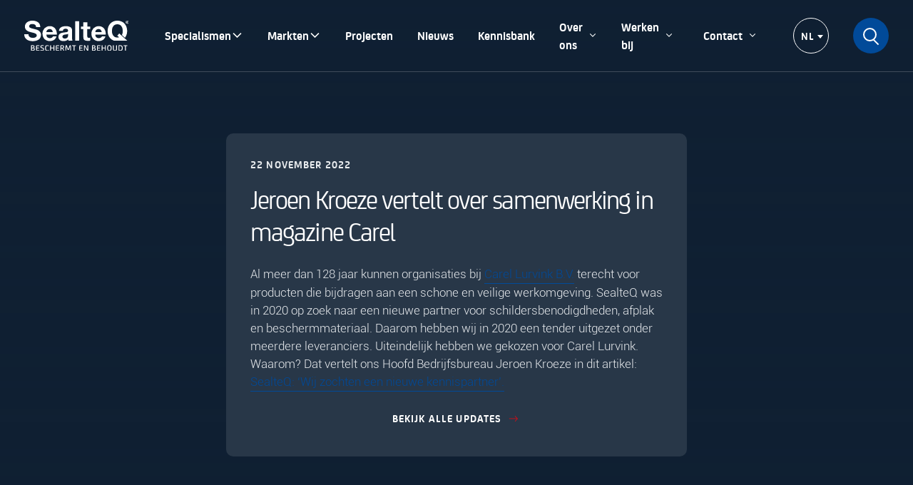

--- FILE ---
content_type: text/html; charset=UTF-8
request_url: https://www.sealteq.nl/jeroen-kroeze-vertelt-over-samenwerking-in-magazine-carel/
body_size: 25601
content:
<!doctype html>
<!-- Made by Saam' Marketing & Webdevelopment | saam.marketing -->
<html lang="nl-NL" class="no-js">

<head>
    <meta charset="UTF-8">
    <meta charset="utf-8">
    <meta http-equiv="X-UA-Compatible" content="IE=edge,chrome=1">
    <meta name="viewport" content="width=device-width, initial-scale=1.0, shrink-to-fit=no">
    <script>
        window.vacaturesOpen = 27;
    </script>

    <link rel="apple-touch-icon" sizes="180x180" href="/apple-touch-icon.png">
    <link rel="icon" type="image/png" sizes="32x32" href="/favicon-32x32.png">
    <link rel="icon" type="image/png" sizes="16x16" href="/favicon-16x16.png">
    <link rel="manifest" href="/site.webmanifest">
    <link rel="mask-icon" href="/safari-pinned-tab.svg" color="#014a99">
    <meta name="msapplication-TileColor" content="#ffffff">
    <meta name="theme-color" content="#014a99">

    <meta name='robots' content='index, follow, max-image-preview:large, max-snippet:-1, max-video-preview:-1' />
	<style>img:is([sizes="auto" i], [sizes^="auto," i]) { contain-intrinsic-size: 3000px 1500px }</style>
	
<!-- Google Tag Manager for WordPress by gtm4wp.com -->
<script data-cfasync="false" data-pagespeed-no-defer>
	var gtm4wp_datalayer_name = "dataLayer";
	var dataLayer = dataLayer || [];
</script>
<!-- End Google Tag Manager for WordPress by gtm4wp.com -->
	<!-- This site is optimized with the Yoast SEO plugin v26.7 - https://yoast.com/wordpress/plugins/seo/ -->
	<title>Jeroen Kroeze vertelt over samenwerking in magazine Carel &#8211; SealteQ</title>
<link data-rocket-prefetch href="https://sst.sealteq.nl" rel="dns-prefetch">
<link data-rocket-prefetch href="https://www.gstatic.com" rel="dns-prefetch">
<link data-rocket-prefetch href="https://api.sitebooster.be" rel="dns-prefetch">
<link data-rocket-prefetch href="https://googleads.g.doubleclick.net" rel="dns-prefetch">
<link data-rocket-prefetch href="https://www.google.com" rel="dns-prefetch">
<link data-rocket-prefetch href="https://unpkg.com" rel="dns-prefetch"><link rel="preload" data-rocket-preload as="image" href="https://www.sealteq.nl/wp-content/themes/sealteq/build/img/vectors/footer_cta_shapes.svg" fetchpriority="high">
	<meta name="description" content="SealteQ kiest Carel Lurvink B.V. als nieuwe partner voor schildersbenodigdheden en beschermmateriaal. Hoofd Bedrijfsbureau Jeroen Kroeze vertelt waarom." />
	<link rel="canonical" href="https://www.sealteq.nl/jeroen-kroeze-vertelt-over-samenwerking-in-magazine-carel/" />
	<meta property="og:locale" content="nl_NL" />
	<meta property="og:type" content="article" />
	<meta property="og:title" content="Jeroen Kroeze vertelt over samenwerking in magazine Carel &#8211; SealteQ" />
	<meta property="og:description" content="SealteQ kiest Carel Lurvink B.V. als nieuwe partner voor schildersbenodigdheden en beschermmateriaal. Hoofd Bedrijfsbureau Jeroen Kroeze vertelt waarom." />
	<meta property="og:url" content="https://www.sealteq.nl/jeroen-kroeze-vertelt-over-samenwerking-in-magazine-carel/" />
	<meta property="og:site_name" content="SealteQ" />
	<meta property="article:published_time" content="2022-11-22T09:57:16+00:00" />
	<meta property="article:modified_time" content="2026-01-06T13:01:56+00:00" />
	<meta property="og:image" content="https://www.sealteq.nl/wp-content/uploads/2022/06/Station-staalconservering-1.jpg" />
	<meta property="og:image:width" content="1920" />
	<meta property="og:image:height" content="1280" />
	<meta property="og:image:type" content="image/jpeg" />
	<meta name="author" content="Gerthé Klaassens" />
	<meta name="twitter:card" content="summary_large_image" />
	<meta name="twitter:label1" content="Geschreven door" />
	<meta name="twitter:data1" content="Gerthé Klaassens" />
	<meta name="twitter:label2" content="Geschatte leestijd" />
	<meta name="twitter:data2" content="1 minuut" />
	<script type="application/ld+json" class="yoast-schema-graph">{"@context":"https://schema.org","@graph":[{"@type":"Article","@id":"https://www.sealteq.nl/jeroen-kroeze-vertelt-over-samenwerking-in-magazine-carel/#article","isPartOf":{"@id":"https://www.sealteq.nl/jeroen-kroeze-vertelt-over-samenwerking-in-magazine-carel/"},"author":{"name":"Gerthé Klaassens","@id":"https://www.sealteq.nl/#/schema/person/f201ed13eac3cc1f0e500d12729adb95"},"headline":"Jeroen Kroeze vertelt over samenwerking in magazine Carel","datePublished":"2022-11-22T09:57:16+00:00","dateModified":"2026-01-06T13:01:56+00:00","mainEntityOfPage":{"@id":"https://www.sealteq.nl/jeroen-kroeze-vertelt-over-samenwerking-in-magazine-carel/"},"wordCount":78,"commentCount":0,"publisher":{"@id":"https://www.sealteq.nl/#organization"},"articleSection":["Persbericht"],"inLanguage":"nl-NL","potentialAction":[{"@type":"CommentAction","name":"Comment","target":["https://www.sealteq.nl/jeroen-kroeze-vertelt-over-samenwerking-in-magazine-carel/#respond"]}]},{"@type":"WebPage","@id":"https://www.sealteq.nl/jeroen-kroeze-vertelt-over-samenwerking-in-magazine-carel/","url":"https://www.sealteq.nl/jeroen-kroeze-vertelt-over-samenwerking-in-magazine-carel/","name":"Jeroen Kroeze vertelt over samenwerking in magazine Carel &#8211; SealteQ","isPartOf":{"@id":"https://www.sealteq.nl/#website"},"datePublished":"2022-11-22T09:57:16+00:00","dateModified":"2026-01-06T13:01:56+00:00","description":"SealteQ kiest Carel Lurvink B.V. als nieuwe partner voor schildersbenodigdheden en beschermmateriaal. Hoofd Bedrijfsbureau Jeroen Kroeze vertelt waarom.","breadcrumb":{"@id":"https://www.sealteq.nl/jeroen-kroeze-vertelt-over-samenwerking-in-magazine-carel/#breadcrumb"},"inLanguage":"nl-NL","potentialAction":[{"@type":"ReadAction","target":["https://www.sealteq.nl/jeroen-kroeze-vertelt-over-samenwerking-in-magazine-carel/"]}]},{"@type":"BreadcrumbList","@id":"https://www.sealteq.nl/jeroen-kroeze-vertelt-over-samenwerking-in-magazine-carel/#breadcrumb","itemListElement":[{"@type":"ListItem","position":1,"name":"Home","item":"https://www.sealteq.nl/"},{"@type":"ListItem","position":2,"name":"Jeroen Kroeze vertelt over samenwerking in magazine Carel"}]},{"@type":"WebSite","@id":"https://www.sealteq.nl/#website","url":"https://www.sealteq.nl/","name":"SealteQ","description":"","publisher":{"@id":"https://www.sealteq.nl/#organization"},"potentialAction":[{"@type":"SearchAction","target":{"@type":"EntryPoint","urlTemplate":"https://www.sealteq.nl/?s={search_term_string}"},"query-input":{"@type":"PropertyValueSpecification","valueRequired":true,"valueName":"search_term_string"}}],"inLanguage":"nl-NL"},{"@type":"Organization","@id":"https://www.sealteq.nl/#organization","name":"SealteQ","url":"https://www.sealteq.nl/en/","logo":"https://www.sealteq.nl/wp-content/themes/sealteq/build/img/logo/sealteq_logo_color.svg","image":{"@type":"ImageObject","url":"https://www.sealteq.nl/wp-content/themes/sealteq/build/img/logo/sealteq_logo_color.svg"},"foundingDate":"1973","contactPoint":[{"@type":"ContactPoint","telephone":"+31 599 696 333","contactType":"customer service","areaServed":"NL","availableLanguage":["Dutch"]}],"sameAs":["https://www.linkedin.com/company/sealteq-group/","https://www.facebook.com/SealteQGroup/","https://www.instagram.com/sealteq/"],"address":{"@type":"PostalAddress","streetAddress":"Tinnegieter 31","addressLocality":"Stadskanaal","postalCode":"9502 EX","addressCountry":"NL"}},{"@type":"Person","@id":"https://www.sealteq.nl/#/schema/person/f201ed13eac3cc1f0e500d12729adb95","name":"Gerthé Klaassens","image":{"@type":"ImageObject","inLanguage":"nl-NL","@id":"https://www.sealteq.nl/#/schema/person/image/","url":"https://secure.gravatar.com/avatar/cd457f240095bb1055d5fa21af2b24c4bfc40b54d99e2f735f1c35991d4c0504?s=96&d=mm&r=g","contentUrl":"https://secure.gravatar.com/avatar/cd457f240095bb1055d5fa21af2b24c4bfc40b54d99e2f735f1c35991d4c0504?s=96&d=mm&r=g","caption":"Gerthé Klaassens"}},{"@type":"Organization","@id":"https://www.sealteq.nl#organization","foundingDate":"1973"}]}</script>
	<!-- / Yoast SEO plugin. -->


<link rel='dns-prefetch' href='//www.sealteq.nl' />
<link rel='dns-prefetch' href='//www.google.com' />

<style id='classic-theme-styles-inline-css' type='text/css'>
/*! This file is auto-generated */
.wp-block-button__link{color:#fff;background-color:#32373c;border-radius:9999px;box-shadow:none;text-decoration:none;padding:calc(.667em + 2px) calc(1.333em + 2px);font-size:1.125em}.wp-block-file__button{background:#32373c;color:#fff;text-decoration:none}
</style>
<style id='safe-svg-svg-icon-style-inline-css' type='text/css'>
.safe-svg-cover{text-align:center}.safe-svg-cover .safe-svg-inside{display:inline-block;max-width:100%}.safe-svg-cover svg{fill:currentColor;height:100%;max-height:100%;max-width:100%;width:100%}

</style>
<style id='global-styles-inline-css' type='text/css'>
:root{--wp--preset--aspect-ratio--square: 1;--wp--preset--aspect-ratio--4-3: 4/3;--wp--preset--aspect-ratio--3-4: 3/4;--wp--preset--aspect-ratio--3-2: 3/2;--wp--preset--aspect-ratio--2-3: 2/3;--wp--preset--aspect-ratio--16-9: 16/9;--wp--preset--aspect-ratio--9-16: 9/16;--wp--preset--color--black: #000000;--wp--preset--color--cyan-bluish-gray: #abb8c3;--wp--preset--color--white: #ffffff;--wp--preset--color--pale-pink: #f78da7;--wp--preset--color--vivid-red: #cf2e2e;--wp--preset--color--luminous-vivid-orange: #ff6900;--wp--preset--color--luminous-vivid-amber: #fcb900;--wp--preset--color--light-green-cyan: #7bdcb5;--wp--preset--color--vivid-green-cyan: #00d084;--wp--preset--color--pale-cyan-blue: #8ed1fc;--wp--preset--color--vivid-cyan-blue: #0693e3;--wp--preset--color--vivid-purple: #9b51e0;--wp--preset--gradient--vivid-cyan-blue-to-vivid-purple: linear-gradient(135deg,rgba(6,147,227,1) 0%,rgb(155,81,224) 100%);--wp--preset--gradient--light-green-cyan-to-vivid-green-cyan: linear-gradient(135deg,rgb(122,220,180) 0%,rgb(0,208,130) 100%);--wp--preset--gradient--luminous-vivid-amber-to-luminous-vivid-orange: linear-gradient(135deg,rgba(252,185,0,1) 0%,rgba(255,105,0,1) 100%);--wp--preset--gradient--luminous-vivid-orange-to-vivid-red: linear-gradient(135deg,rgba(255,105,0,1) 0%,rgb(207,46,46) 100%);--wp--preset--gradient--very-light-gray-to-cyan-bluish-gray: linear-gradient(135deg,rgb(238,238,238) 0%,rgb(169,184,195) 100%);--wp--preset--gradient--cool-to-warm-spectrum: linear-gradient(135deg,rgb(74,234,220) 0%,rgb(151,120,209) 20%,rgb(207,42,186) 40%,rgb(238,44,130) 60%,rgb(251,105,98) 80%,rgb(254,248,76) 100%);--wp--preset--gradient--blush-light-purple: linear-gradient(135deg,rgb(255,206,236) 0%,rgb(152,150,240) 100%);--wp--preset--gradient--blush-bordeaux: linear-gradient(135deg,rgb(254,205,165) 0%,rgb(254,45,45) 50%,rgb(107,0,62) 100%);--wp--preset--gradient--luminous-dusk: linear-gradient(135deg,rgb(255,203,112) 0%,rgb(199,81,192) 50%,rgb(65,88,208) 100%);--wp--preset--gradient--pale-ocean: linear-gradient(135deg,rgb(255,245,203) 0%,rgb(182,227,212) 50%,rgb(51,167,181) 100%);--wp--preset--gradient--electric-grass: linear-gradient(135deg,rgb(202,248,128) 0%,rgb(113,206,126) 100%);--wp--preset--gradient--midnight: linear-gradient(135deg,rgb(2,3,129) 0%,rgb(40,116,252) 100%);--wp--preset--font-size--small: 13px;--wp--preset--font-size--medium: 20px;--wp--preset--font-size--large: 36px;--wp--preset--font-size--x-large: 42px;--wp--preset--spacing--20: 0.44rem;--wp--preset--spacing--30: 0.67rem;--wp--preset--spacing--40: 1rem;--wp--preset--spacing--50: 1.5rem;--wp--preset--spacing--60: 2.25rem;--wp--preset--spacing--70: 3.38rem;--wp--preset--spacing--80: 5.06rem;--wp--preset--shadow--natural: 6px 6px 9px rgba(0, 0, 0, 0.2);--wp--preset--shadow--deep: 12px 12px 50px rgba(0, 0, 0, 0.4);--wp--preset--shadow--sharp: 6px 6px 0px rgba(0, 0, 0, 0.2);--wp--preset--shadow--outlined: 6px 6px 0px -3px rgba(255, 255, 255, 1), 6px 6px rgba(0, 0, 0, 1);--wp--preset--shadow--crisp: 6px 6px 0px rgba(0, 0, 0, 1);}:where(.is-layout-flex){gap: 0.5em;}:where(.is-layout-grid){gap: 0.5em;}body .is-layout-flex{display: flex;}.is-layout-flex{flex-wrap: wrap;align-items: center;}.is-layout-flex > :is(*, div){margin: 0;}body .is-layout-grid{display: grid;}.is-layout-grid > :is(*, div){margin: 0;}:where(.wp-block-columns.is-layout-flex){gap: 2em;}:where(.wp-block-columns.is-layout-grid){gap: 2em;}:where(.wp-block-post-template.is-layout-flex){gap: 1.25em;}:where(.wp-block-post-template.is-layout-grid){gap: 1.25em;}.has-black-color{color: var(--wp--preset--color--black) !important;}.has-cyan-bluish-gray-color{color: var(--wp--preset--color--cyan-bluish-gray) !important;}.has-white-color{color: var(--wp--preset--color--white) !important;}.has-pale-pink-color{color: var(--wp--preset--color--pale-pink) !important;}.has-vivid-red-color{color: var(--wp--preset--color--vivid-red) !important;}.has-luminous-vivid-orange-color{color: var(--wp--preset--color--luminous-vivid-orange) !important;}.has-luminous-vivid-amber-color{color: var(--wp--preset--color--luminous-vivid-amber) !important;}.has-light-green-cyan-color{color: var(--wp--preset--color--light-green-cyan) !important;}.has-vivid-green-cyan-color{color: var(--wp--preset--color--vivid-green-cyan) !important;}.has-pale-cyan-blue-color{color: var(--wp--preset--color--pale-cyan-blue) !important;}.has-vivid-cyan-blue-color{color: var(--wp--preset--color--vivid-cyan-blue) !important;}.has-vivid-purple-color{color: var(--wp--preset--color--vivid-purple) !important;}.has-black-background-color{background-color: var(--wp--preset--color--black) !important;}.has-cyan-bluish-gray-background-color{background-color: var(--wp--preset--color--cyan-bluish-gray) !important;}.has-white-background-color{background-color: var(--wp--preset--color--white) !important;}.has-pale-pink-background-color{background-color: var(--wp--preset--color--pale-pink) !important;}.has-vivid-red-background-color{background-color: var(--wp--preset--color--vivid-red) !important;}.has-luminous-vivid-orange-background-color{background-color: var(--wp--preset--color--luminous-vivid-orange) !important;}.has-luminous-vivid-amber-background-color{background-color: var(--wp--preset--color--luminous-vivid-amber) !important;}.has-light-green-cyan-background-color{background-color: var(--wp--preset--color--light-green-cyan) !important;}.has-vivid-green-cyan-background-color{background-color: var(--wp--preset--color--vivid-green-cyan) !important;}.has-pale-cyan-blue-background-color{background-color: var(--wp--preset--color--pale-cyan-blue) !important;}.has-vivid-cyan-blue-background-color{background-color: var(--wp--preset--color--vivid-cyan-blue) !important;}.has-vivid-purple-background-color{background-color: var(--wp--preset--color--vivid-purple) !important;}.has-black-border-color{border-color: var(--wp--preset--color--black) !important;}.has-cyan-bluish-gray-border-color{border-color: var(--wp--preset--color--cyan-bluish-gray) !important;}.has-white-border-color{border-color: var(--wp--preset--color--white) !important;}.has-pale-pink-border-color{border-color: var(--wp--preset--color--pale-pink) !important;}.has-vivid-red-border-color{border-color: var(--wp--preset--color--vivid-red) !important;}.has-luminous-vivid-orange-border-color{border-color: var(--wp--preset--color--luminous-vivid-orange) !important;}.has-luminous-vivid-amber-border-color{border-color: var(--wp--preset--color--luminous-vivid-amber) !important;}.has-light-green-cyan-border-color{border-color: var(--wp--preset--color--light-green-cyan) !important;}.has-vivid-green-cyan-border-color{border-color: var(--wp--preset--color--vivid-green-cyan) !important;}.has-pale-cyan-blue-border-color{border-color: var(--wp--preset--color--pale-cyan-blue) !important;}.has-vivid-cyan-blue-border-color{border-color: var(--wp--preset--color--vivid-cyan-blue) !important;}.has-vivid-purple-border-color{border-color: var(--wp--preset--color--vivid-purple) !important;}.has-vivid-cyan-blue-to-vivid-purple-gradient-background{background: var(--wp--preset--gradient--vivid-cyan-blue-to-vivid-purple) !important;}.has-light-green-cyan-to-vivid-green-cyan-gradient-background{background: var(--wp--preset--gradient--light-green-cyan-to-vivid-green-cyan) !important;}.has-luminous-vivid-amber-to-luminous-vivid-orange-gradient-background{background: var(--wp--preset--gradient--luminous-vivid-amber-to-luminous-vivid-orange) !important;}.has-luminous-vivid-orange-to-vivid-red-gradient-background{background: var(--wp--preset--gradient--luminous-vivid-orange-to-vivid-red) !important;}.has-very-light-gray-to-cyan-bluish-gray-gradient-background{background: var(--wp--preset--gradient--very-light-gray-to-cyan-bluish-gray) !important;}.has-cool-to-warm-spectrum-gradient-background{background: var(--wp--preset--gradient--cool-to-warm-spectrum) !important;}.has-blush-light-purple-gradient-background{background: var(--wp--preset--gradient--blush-light-purple) !important;}.has-blush-bordeaux-gradient-background{background: var(--wp--preset--gradient--blush-bordeaux) !important;}.has-luminous-dusk-gradient-background{background: var(--wp--preset--gradient--luminous-dusk) !important;}.has-pale-ocean-gradient-background{background: var(--wp--preset--gradient--pale-ocean) !important;}.has-electric-grass-gradient-background{background: var(--wp--preset--gradient--electric-grass) !important;}.has-midnight-gradient-background{background: var(--wp--preset--gradient--midnight) !important;}.has-small-font-size{font-size: var(--wp--preset--font-size--small) !important;}.has-medium-font-size{font-size: var(--wp--preset--font-size--medium) !important;}.has-large-font-size{font-size: var(--wp--preset--font-size--large) !important;}.has-x-large-font-size{font-size: var(--wp--preset--font-size--x-large) !important;}
:where(.wp-block-post-template.is-layout-flex){gap: 1.25em;}:where(.wp-block-post-template.is-layout-grid){gap: 1.25em;}
:where(.wp-block-columns.is-layout-flex){gap: 2em;}:where(.wp-block-columns.is-layout-grid){gap: 2em;}
:root :where(.wp-block-pullquote){font-size: 1.5em;line-height: 1.6;}
</style>
<link rel='stylesheet' id='wpml-legacy-dropdown-0-css' href='https://www.sealteq.nl/wp-content/plugins/sitepress-multilingual-cms/templates/language-switchers/legacy-dropdown/style.min.css?ver=1' type='text/css' media='all' />
<link rel='stylesheet' id='cmplz-general-css' href='https://www.sealteq.nl/wp-content/plugins/complianz-gdpr-premium/assets/css/cookieblocker.min.css?ver=1764843929' type='text/css' media='all' />
<script type="text/javascript" id="wpml-cookie-js-extra">
/* <![CDATA[ */
var wpml_cookies = {"wp-wpml_current_language":{"value":"nl","expires":1,"path":"\/"}};
var wpml_cookies = {"wp-wpml_current_language":{"value":"nl","expires":1,"path":"\/"}};
/* ]]> */
</script>
<script type="text/javascript" src="https://www.sealteq.nl/wp-content/plugins/sitepress-multilingual-cms/res/js/cookies/language-cookie.js?ver=486900" id="wpml-cookie-js" defer="defer" data-wp-strategy="defer"></script>
<script type="text/javascript" src="https://www.sealteq.nl/wp-includes/js/jquery/jquery.min.js?ver=3.7.1" id="jquery-core-js"></script>
<script type="text/javascript" src="https://www.sealteq.nl/wp-includes/js/jquery/jquery-migrate.min.js?ver=3.4.1" id="jquery-migrate-js"></script>
<script type="text/javascript" id="3d-flip-book-client-locale-loader-js-extra">
/* <![CDATA[ */
var FB3D_CLIENT_LOCALE = {"ajaxurl":"https:\/\/www.sealteq.nl\/wp-admin\/admin-ajax.php","dictionary":{"Table of contents":"Table of contents","Close":"Close","Bookmarks":"Bookmarks","Thumbnails":"Thumbnails","Search":"Search","Share":"Share","Facebook":"Facebook","Twitter":"Twitter","Email":"Email","Play":"Play","Previous page":"Previous page","Next page":"Next page","Zoom in":"Zoom in","Zoom out":"Zoom out","Fit view":"Fit view","Auto play":"Auto play","Full screen":"Full screen","More":"More","Smart pan":"Smart pan","Single page":"Single page","Sounds":"Sounds","Stats":"Stats","Print":"Print","Download":"Download","Goto first page":"Goto first page","Goto last page":"Goto last page"},"images":"https:\/\/www.sealteq.nl\/wp-content\/plugins\/interactive-3d-flipbook-powered-physics-engine\/assets\/images\/","jsData":{"urls":[],"posts":{"ids_mis":[],"ids":[]},"pages":[],"firstPages":[],"bookCtrlProps":[],"bookTemplates":[]},"key":"3d-flip-book","pdfJS":{"pdfJsLib":"https:\/\/www.sealteq.nl\/wp-content\/plugins\/interactive-3d-flipbook-powered-physics-engine\/assets\/js\/pdf.min.js?ver=4.3.136","pdfJsWorker":"https:\/\/www.sealteq.nl\/wp-content\/plugins\/interactive-3d-flipbook-powered-physics-engine\/assets\/js\/pdf.worker.js?ver=4.3.136","stablePdfJsLib":"https:\/\/www.sealteq.nl\/wp-content\/plugins\/interactive-3d-flipbook-powered-physics-engine\/assets\/js\/stable\/pdf.min.js?ver=2.5.207","stablePdfJsWorker":"https:\/\/www.sealteq.nl\/wp-content\/plugins\/interactive-3d-flipbook-powered-physics-engine\/assets\/js\/stable\/pdf.worker.js?ver=2.5.207","pdfJsCMapUrl":"https:\/\/www.sealteq.nl\/wp-content\/plugins\/interactive-3d-flipbook-powered-physics-engine\/assets\/cmaps\/"},"cacheurl":"https:\/\/www.sealteq.nl\/wp-content\/uploads\/3d-flip-book\/cache\/","pluginsurl":"https:\/\/www.sealteq.nl\/wp-content\/plugins\/","pluginurl":"https:\/\/www.sealteq.nl\/wp-content\/plugins\/interactive-3d-flipbook-powered-physics-engine\/","thumbnailSize":{"width":"150","height":"150"},"version":"1.16.17"};
/* ]]> */
</script>
<script type="text/javascript" src="https://www.sealteq.nl/wp-content/plugins/interactive-3d-flipbook-powered-physics-engine/assets/js/client-locale-loader.js?ver=1.16.17" id="3d-flip-book-client-locale-loader-js" async="async" data-wp-strategy="async"></script>
<script type="text/javascript" src="https://www.sealteq.nl/wp-content/plugins/sitepress-multilingual-cms/templates/language-switchers/legacy-dropdown/script.min.js?ver=1" id="wpml-legacy-dropdown-0-js"></script>
<link rel="https://api.w.org/" href="https://www.sealteq.nl/wp-json/" /><link rel="alternate" title="JSON" type="application/json" href="https://www.sealteq.nl/wp-json/wp/v2/posts/20844" /><link rel="alternate" title="oEmbed (JSON)" type="application/json+oembed" href="https://www.sealteq.nl/wp-json/oembed/1.0/embed?url=https%3A%2F%2Fwww.sealteq.nl%2Fjeroen-kroeze-vertelt-over-samenwerking-in-magazine-carel%2F" />
<link rel="alternate" title="oEmbed (XML)" type="text/xml+oembed" href="https://www.sealteq.nl/wp-json/oembed/1.0/embed?url=https%3A%2F%2Fwww.sealteq.nl%2Fjeroen-kroeze-vertelt-over-samenwerking-in-magazine-carel%2F&#038;format=xml" />
<meta name="generator" content="WPML ver:4.8.6 stt:37,1,3;" />
			<style>.cmplz-hidden {
					display: none !important;
				}</style>
<!-- Google Tag Manager for WordPress by gtm4wp.com -->
<!-- GTM Container placement set to off -->
<script data-cfasync="false" data-pagespeed-no-defer>
	var dataLayer_content = {"pagePostType":"post","pagePostType2":"single-post","pageCategory":["persbericht"],"pagePostAuthor":"Gerthé Klaassens"};
	dataLayer.push( dataLayer_content );
</script>
<script data-cfasync="false" data-pagespeed-no-defer>
	console.warn && console.warn("[GTM4WP] Google Tag Manager container code placement set to OFF !!!");
	console.warn && console.warn("[GTM4WP] Data layer codes are active but GTM container must be loaded using custom coding !!!");
</script>
<script data-cfasync="false" data-pagespeed-no-defer>
		if (typeof gtag == "undefined") {
			function gtag(){dataLayer.push(arguments);}
		}

		gtag("consent", "default", {
			"analytics_storage": "granted",
			"ad_storage": "granted",
			"ad_user_data": "granted",
			"ad_personalization": "granted",
			"functionality_storage": "granted",
			"security_storage": "granted",
			"personalization_storage": "granted",
		});
</script>
<!-- End Google Tag Manager for WordPress by gtm4wp.com --><link rel="pingback" href="https://www.sealteq.nl/xmlrpc.php"><!-- stq-schema: Yoast detected, all schemas added via graph extension -->
    <link rel="stylesheet" href="https://www.sealteq.nl/wp-content/themes/sealteq/build/css/app.min.css?v=1768311621">

    <meta name="google-site-verification" content="T8xodUbCar6eGWjndrHVAfuzezxflqQYHcldQo6hWCY" />
    <script type="text/javascript" src="[data-uri]"></script>

<meta name="generator" content="WP Rocket 3.20.3" data-wpr-features="wpr_preconnect_external_domains wpr_oci wpr_image_dimensions wpr_preload_links wpr_desktop" /></head>

<body class="wp-singular post-template-default single single-post postid-20844 single-format-standard wp-theme-sealteq jeroen-kroeze-vertelt-over-samenwerking-in-magazine-carel"><div  class="wrapper">
    <header  class="header">
        <div  class="header__inner">
            <a class="header__logo" href="https://www.sealteq.nl/" title="SealteQ">
                <img width="204" height="60" src="https://www.sealteq.nl/wp-content/themes/sealteq/build/img/logo/sealteq_logo_color.svg" class="is-color" alt="Logo SealteQ" />
                <img width="204" height="60" src="https://www.sealteq.nl/wp-content/themes/sealteq/build/img/logo/sealteq_logo_white.svg" class="is-white" alt="Logo SealteQ" />
            </a>

            <nav class="header__nav">
                <ul id="menu-hoofdmenu" class="header__menu"><li id="menu-item-679" class="is-specialisme is-cpt menu-item menu-item-type-post_type_archive menu-item-object-specialisme menu-item-679"><a href="https://www.sealteq.nl/specialismen/">Specialismen</a><ul class="header__flyout bg-dark text-white"><li><a class="card is-specialisme" href="https://www.sealteq.nl/specialismen/balkon-en-galerijrenovatie/">
    <!-- <div class="photo-block lg card__featured mb-2">
        <picture><source srcset="https://www.sealteq.nl/wp-content/uploads/2022/06/05-Balkon-Groningen-Short.00_00_18_21.Still029-scaled.webp 2200w,https://www.sealteq.nl/wp-content/uploads/2022/06/05-Balkon-Groningen-Short.00_00_18_21.Still029-300x150.webp 300w,https://www.sealteq.nl/wp-content/uploads/2022/06/05-Balkon-Groningen-Short.00_00_18_21.Still029-1024x512.webp 1024w,https://www.sealteq.nl/wp-content/uploads/2022/06/05-Balkon-Groningen-Short.00_00_18_21.Still029-768x384.webp 768w,https://www.sealteq.nl/wp-content/uploads/2022/06/05-Balkon-Groningen-Short.00_00_18_21.Still029-1536x768.webp 1536w,https://www.sealteq.nl/wp-content/uploads/2022/06/05-Balkon-Groningen-Short.00_00_18_21.Still029-2048x1024.webp 2048w" sizes="(max-width: 350px) 100vw, 350px" type="image/webp"><img src="https://www.sealteq.nl/wp-content/uploads/2022/06/05-Balkon-Groningen-Short.00_00_18_21.Still029-scaled.jpg" height="1100" width="2200" srcset="https://www.sealteq.nl/wp-content/uploads/2022/06/05-Balkon-Groningen-Short.00_00_18_21.Still029-scaled.jpg 2200w, https://www.sealteq.nl/wp-content/uploads/2022/06/05-Balkon-Groningen-Short.00_00_18_21.Still029-300x150.jpg 300w, https://www.sealteq.nl/wp-content/uploads/2022/06/05-Balkon-Groningen-Short.00_00_18_21.Still029-1024x512.jpg 1024w, https://www.sealteq.nl/wp-content/uploads/2022/06/05-Balkon-Groningen-Short.00_00_18_21.Still029-768x384.jpg 768w, https://www.sealteq.nl/wp-content/uploads/2022/06/05-Balkon-Groningen-Short.00_00_18_21.Still029-1536x768.jpg 1536w, https://www.sealteq.nl/wp-content/uploads/2022/06/05-Balkon-Groningen-Short.00_00_18_21.Still029-2048x1024.jpg 2048w" sizes="(max-width: 350px) 100vw, 350px" class="photo-block__img sp-no-webp" alt="Balkon- en galerijrenovatie" title="Balkon- en galerijrenovatie"  > </picture>
    </div> -->
    <span class="read-more mb-1 card__title">Balkon- en galerijrenovatie<svg class="animated-arrow" xmlns="http://www.w3.org/2000/svg" viewBox="0 0 30 30"><g><ellipse class="foreground" ry="15" rx="15" cy="15" cx="15" stroke-width="1"/><g id="pijl" data-name="Group 2" transform="translate(5.75 9)"><rect id="Rectangle_6" data-name="Rectangle 6" width="17.071" height="1.174" transform="translate(0 5.335)" fill="#e20913"/><g id="Group_2" data-name="Group 2" transform="translate(11.876 0)"><rect id="Rectangle_5" data-name="Rectangle 5" width="7.959" height="1.17" transform="translate(0.897 0) rotate(50)" fill="#e20913"/><rect id="Rectangle_7" data-name="Rectangle 7" width="7.959" height="1.17" transform="translate(0 11.441) rotate(-50)" fill="#e20913"/></g></g></g></svg></span>
</a></li><li><a class="card is-specialisme" href="https://www.sealteq.nl/specialismen/bedrijfsvloeren/">
    <!-- <div class="photo-block lg card__featured mb-2">
        <picture><source srcset="https://www.sealteq.nl/wp-content/uploads/2025/03/Scherm­afbeelding-2025-03-13-om-09.38.45.webp 2200w,https://www.sealteq.nl/wp-content/uploads/2025/03/Scherm­afbeelding-2025-03-13-om-09.38.45-300x187.webp 300w,https://www.sealteq.nl/wp-content/uploads/2025/03/Scherm­afbeelding-2025-03-13-om-09.38.45-1024x638.webp 1024w,https://www.sealteq.nl/wp-content/uploads/2025/03/Scherm­afbeelding-2025-03-13-om-09.38.45-768x479.webp 768w,https://www.sealteq.nl/wp-content/uploads/2025/03/Scherm­afbeelding-2025-03-13-om-09.38.45-1536x957.webp 1536w,https://www.sealteq.nl/wp-content/uploads/2025/03/Scherm­afbeelding-2025-03-13-om-09.38.45-2048x1276.webp 2048w" sizes="(max-width: 350px) 100vw, 350px" type="image/webp"><img src="https://www.sealteq.nl/wp-content/uploads/2025/03/Scherm­afbeelding-2025-03-13-om-09.38.45.png" height="1371" width="2200" srcset="https://www.sealteq.nl/wp-content/uploads/2025/03/Scherm­afbeelding-2025-03-13-om-09.38.45.png 2200w, https://www.sealteq.nl/wp-content/uploads/2025/03/Scherm­afbeelding-2025-03-13-om-09.38.45-300x187.png 300w, https://www.sealteq.nl/wp-content/uploads/2025/03/Scherm­afbeelding-2025-03-13-om-09.38.45-1024x638.png 1024w, https://www.sealteq.nl/wp-content/uploads/2025/03/Scherm­afbeelding-2025-03-13-om-09.38.45-768x479.png 768w, https://www.sealteq.nl/wp-content/uploads/2025/03/Scherm­afbeelding-2025-03-13-om-09.38.45-1536x957.png 1536w, https://www.sealteq.nl/wp-content/uploads/2025/03/Scherm­afbeelding-2025-03-13-om-09.38.45-2048x1276.png 2048w" sizes="(max-width: 350px) 100vw, 350px" class="photo-block__img sp-no-webp" alt="Bedrijfsvloeren" title="Bedrijfsvloeren"  > </picture>
    </div> -->
    <span class="read-more mb-1 card__title">Bedrijfsvloeren<svg class="animated-arrow" xmlns="http://www.w3.org/2000/svg" viewBox="0 0 30 30"><g><ellipse class="foreground" ry="15" rx="15" cy="15" cx="15" stroke-width="1"/><g id="pijl" data-name="Group 2" transform="translate(5.75 9)"><rect id="Rectangle_6" data-name="Rectangle 6" width="17.071" height="1.174" transform="translate(0 5.335)" fill="#e20913"/><g id="Group_2" data-name="Group 2" transform="translate(11.876 0)"><rect id="Rectangle_5" data-name="Rectangle 5" width="7.959" height="1.17" transform="translate(0.897 0) rotate(50)" fill="#e20913"/><rect id="Rectangle_7" data-name="Rectangle 7" width="7.959" height="1.17" transform="translate(0 11.441) rotate(-50)" fill="#e20913"/></g></g></g></svg></span>
</a></li><li><a class="card is-specialisme" href="https://www.sealteq.nl/specialismen/beton-coating/">
    <!-- <div class="photo-block lg card__featured mb-2">
        <picture><source srcset="https://www.sealteq.nl/wp-content/uploads/2022/06/170601007104-1.webp 900w,https://www.sealteq.nl/wp-content/uploads/2022/06/170601007104-1-300x200.webp 300w,https://www.sealteq.nl/wp-content/uploads/2022/06/170601007104-1-768x512.webp 768w" sizes="(max-width: 350px) 100vw, 350px" type="image/webp"><img src="https://www.sealteq.nl/wp-content/uploads/2022/06/170601007104-1.webp" height="600" width="900" srcset="https://www.sealteq.nl/wp-content/uploads/2022/06/170601007104-1.webp 900w, https://www.sealteq.nl/wp-content/uploads/2022/06/170601007104-1-300x200.webp 300w, https://www.sealteq.nl/wp-content/uploads/2022/06/170601007104-1-768x512.webp 768w" sizes="(max-width: 350px) 100vw, 350px" class="photo-block__img sp-no-webp" alt="Betoncoating" title="Betoncoating"  > </picture>
    </div> -->
    <span class="read-more mb-1 card__title">Betoncoating<svg class="animated-arrow" xmlns="http://www.w3.org/2000/svg" viewBox="0 0 30 30"><g><ellipse class="foreground" ry="15" rx="15" cy="15" cx="15" stroke-width="1"/><g id="pijl" data-name="Group 2" transform="translate(5.75 9)"><rect id="Rectangle_6" data-name="Rectangle 6" width="17.071" height="1.174" transform="translate(0 5.335)" fill="#e20913"/><g id="Group_2" data-name="Group 2" transform="translate(11.876 0)"><rect id="Rectangle_5" data-name="Rectangle 5" width="7.959" height="1.17" transform="translate(0.897 0) rotate(50)" fill="#e20913"/><rect id="Rectangle_7" data-name="Rectangle 7" width="7.959" height="1.17" transform="translate(0 11.441) rotate(-50)" fill="#e20913"/></g></g></g></svg></span>
</a></li><li><a class="card is-specialisme" href="https://www.sealteq.nl/specialismen/betoninjectie/">
    <!-- <div class="photo-block lg card__featured mb-2">
        <picture><source srcset="https://www.sealteq.nl/wp-content/uploads/2023/08/SealteQ-SLS-N33-8076-scaled.webp 2200w,https://www.sealteq.nl/wp-content/uploads/2023/08/SealteQ-SLS-N33-8076-300x200.webp 300w,https://www.sealteq.nl/wp-content/uploads/2023/08/SealteQ-SLS-N33-8076-1024x683.webp 1024w,https://www.sealteq.nl/wp-content/uploads/2023/08/SealteQ-SLS-N33-8076-768x512.webp 768w,https://www.sealteq.nl/wp-content/uploads/2023/08/SealteQ-SLS-N33-8076-1536x1024.webp 1536w,https://www.sealteq.nl/wp-content/uploads/2023/08/SealteQ-SLS-N33-8076-2048x1365.webp 2048w" sizes="(max-width: 350px) 100vw, 350px" type="image/webp"><img src="https://www.sealteq.nl/wp-content/uploads/2023/08/SealteQ-SLS-N33-8076-scaled.jpg" height="1466" width="2200" srcset="https://www.sealteq.nl/wp-content/uploads/2023/08/SealteQ-SLS-N33-8076-scaled.jpg 2200w, https://www.sealteq.nl/wp-content/uploads/2023/08/SealteQ-SLS-N33-8076-300x200.jpg 300w, https://www.sealteq.nl/wp-content/uploads/2023/08/SealteQ-SLS-N33-8076-1024x683.jpg 1024w, https://www.sealteq.nl/wp-content/uploads/2023/08/SealteQ-SLS-N33-8076-768x512.jpg 768w, https://www.sealteq.nl/wp-content/uploads/2023/08/SealteQ-SLS-N33-8076-1536x1024.jpg 1536w, https://www.sealteq.nl/wp-content/uploads/2023/08/SealteQ-SLS-N33-8076-2048x1365.jpg 2048w" sizes="(max-width: 350px) 100vw, 350px" class="photo-block__img sp-no-webp" alt="Betoninjectie" title="Betoninjectie"  > </picture>
    </div> -->
    <span class="read-more mb-1 card__title">Betoninjectie<svg class="animated-arrow" xmlns="http://www.w3.org/2000/svg" viewBox="0 0 30 30"><g><ellipse class="foreground" ry="15" rx="15" cy="15" cx="15" stroke-width="1"/><g id="pijl" data-name="Group 2" transform="translate(5.75 9)"><rect id="Rectangle_6" data-name="Rectangle 6" width="17.071" height="1.174" transform="translate(0 5.335)" fill="#e20913"/><g id="Group_2" data-name="Group 2" transform="translate(11.876 0)"><rect id="Rectangle_5" data-name="Rectangle 5" width="7.959" height="1.17" transform="translate(0.897 0) rotate(50)" fill="#e20913"/><rect id="Rectangle_7" data-name="Rectangle 7" width="7.959" height="1.17" transform="translate(0 11.441) rotate(-50)" fill="#e20913"/></g></g></g></svg></span>
</a></li><li><a class="card is-specialisme" href="https://www.sealteq.nl/specialismen/betonrenovatie/">
    <!-- <div class="photo-block lg card__featured mb-2">
        <picture><source srcset="https://www.sealteq.nl/wp-content/uploads/2023/08/2-Emmeloord.webp 1563w,https://www.sealteq.nl/wp-content/uploads/2023/08/2-Emmeloord-300x225.webp 300w,https://www.sealteq.nl/wp-content/uploads/2023/08/2-Emmeloord-1024x768.webp 1024w,https://www.sealteq.nl/wp-content/uploads/2023/08/2-Emmeloord-768x576.webp 768w,https://www.sealteq.nl/wp-content/uploads/2023/08/2-Emmeloord-1536x1152.webp 1536w" sizes="(max-width: 350px) 100vw, 350px" type="image/webp"><img src="https://www.sealteq.nl/wp-content/uploads/2023/08/2-Emmeloord.jpg" height="1172" width="1563" srcset="https://www.sealteq.nl/wp-content/uploads/2023/08/2-Emmeloord.jpg 1563w, https://www.sealteq.nl/wp-content/uploads/2023/08/2-Emmeloord-300x225.jpg 300w, https://www.sealteq.nl/wp-content/uploads/2023/08/2-Emmeloord-1024x768.jpg 1024w, https://www.sealteq.nl/wp-content/uploads/2023/08/2-Emmeloord-768x576.jpg 768w, https://www.sealteq.nl/wp-content/uploads/2023/08/2-Emmeloord-1536x1152.jpg 1536w" sizes="(max-width: 350px) 100vw, 350px" class="photo-block__img sp-no-webp" alt="Betonrenovatie" title="Betonrenovatie"  > </picture>
    </div> -->
    <span class="read-more mb-1 card__title">Betonrenovatie<svg class="animated-arrow" xmlns="http://www.w3.org/2000/svg" viewBox="0 0 30 30"><g><ellipse class="foreground" ry="15" rx="15" cy="15" cx="15" stroke-width="1"/><g id="pijl" data-name="Group 2" transform="translate(5.75 9)"><rect id="Rectangle_6" data-name="Rectangle 6" width="17.071" height="1.174" transform="translate(0 5.335)" fill="#e20913"/><g id="Group_2" data-name="Group 2" transform="translate(11.876 0)"><rect id="Rectangle_5" data-name="Rectangle 5" width="7.959" height="1.17" transform="translate(0.897 0) rotate(50)" fill="#e20913"/><rect id="Rectangle_7" data-name="Rectangle 7" width="7.959" height="1.17" transform="translate(0 11.441) rotate(-50)" fill="#e20913"/></g></g></g></svg></span>
</a></li><li><a class="card is-specialisme" href="https://www.sealteq.nl/specialismen/betonreparatie/">
    <!-- <div class="photo-block lg card__featured mb-2">
        <picture><source srcset="https://www.sealteq.nl/wp-content/uploads/2022/06/23-scaled.webp 1500w,https://www.sealteq.nl/wp-content/uploads/2022/06/23-225x300.webp 225w,https://www.sealteq.nl/wp-content/uploads/2022/06/23-768x1024.webp 768w,https://www.sealteq.nl/wp-content/uploads/2022/06/23-1152x1536.webp 1152w" sizes="(max-width: 350px) 100vw, 350px" type="image/webp"><img src="https://www.sealteq.nl/wp-content/uploads/2022/06/23-scaled.jpg" height="2000" width="1500" srcset="https://www.sealteq.nl/wp-content/uploads/2022/06/23-scaled.jpg 1500w, https://www.sealteq.nl/wp-content/uploads/2022/06/23-225x300.jpg 225w, https://www.sealteq.nl/wp-content/uploads/2022/06/23-768x1024.jpg 768w, https://www.sealteq.nl/wp-content/uploads/2022/06/23-1152x1536.jpg 1152w" sizes="(max-width: 350px) 100vw, 350px" class="photo-block__img sp-no-webp" alt="Betonreparatie" title="Betonreparatie"  > </picture>
    </div> -->
    <span class="read-more mb-1 card__title">Betonreparatie<svg class="animated-arrow" xmlns="http://www.w3.org/2000/svg" viewBox="0 0 30 30"><g><ellipse class="foreground" ry="15" rx="15" cy="15" cx="15" stroke-width="1"/><g id="pijl" data-name="Group 2" transform="translate(5.75 9)"><rect id="Rectangle_6" data-name="Rectangle 6" width="17.071" height="1.174" transform="translate(0 5.335)" fill="#e20913"/><g id="Group_2" data-name="Group 2" transform="translate(11.876 0)"><rect id="Rectangle_5" data-name="Rectangle 5" width="7.959" height="1.17" transform="translate(0.897 0) rotate(50)" fill="#e20913"/><rect id="Rectangle_7" data-name="Rectangle 7" width="7.959" height="1.17" transform="translate(0 11.441) rotate(-50)" fill="#e20913"/></g></g></g></svg></span>
</a></li><li><a class="card is-specialisme" href="https://www.sealteq.nl/specialismen/betonreparatie/betonreparatie-balkon/">
    <!-- <div class="photo-block lg card__featured mb-2">
        <picture><source srcset="https://www.sealteq.nl/wp-content/uploads/2022/11/Hoogvliet-1-scaled.webp 2200w,https://www.sealteq.nl/wp-content/uploads/2022/11/Hoogvliet-1-300x225.webp 300w,https://www.sealteq.nl/wp-content/uploads/2022/11/Hoogvliet-1-1024x768.webp 1024w,https://www.sealteq.nl/wp-content/uploads/2022/11/Hoogvliet-1-768x576.webp 768w,https://www.sealteq.nl/wp-content/uploads/2022/11/Hoogvliet-1-1536x1152.webp 1536w,https://www.sealteq.nl/wp-content/uploads/2022/11/Hoogvliet-1-2048x1536.webp 2048w" sizes="(max-width: 350px) 100vw, 350px" type="image/webp"><img src="https://www.sealteq.nl/wp-content/uploads/2022/11/Hoogvliet-1-scaled.jpg" height="1650" width="2200" srcset="https://www.sealteq.nl/wp-content/uploads/2022/11/Hoogvliet-1-scaled.jpg 2200w, https://www.sealteq.nl/wp-content/uploads/2022/11/Hoogvliet-1-300x225.jpg 300w, https://www.sealteq.nl/wp-content/uploads/2022/11/Hoogvliet-1-1024x768.jpg 1024w, https://www.sealteq.nl/wp-content/uploads/2022/11/Hoogvliet-1-768x576.jpg 768w, https://www.sealteq.nl/wp-content/uploads/2022/11/Hoogvliet-1-1536x1152.jpg 1536w, https://www.sealteq.nl/wp-content/uploads/2022/11/Hoogvliet-1-2048x1536.jpg 2048w" sizes="(max-width: 350px) 100vw, 350px" class="photo-block__img sp-no-webp" alt="Betonreparatie balkon" title="Betonreparatie balkon"  > </picture>
    </div> -->
    <span class="read-more mb-1 card__title">Betonreparatie balkon<svg class="animated-arrow" xmlns="http://www.w3.org/2000/svg" viewBox="0 0 30 30"><g><ellipse class="foreground" ry="15" rx="15" cy="15" cx="15" stroke-width="1"/><g id="pijl" data-name="Group 2" transform="translate(5.75 9)"><rect id="Rectangle_6" data-name="Rectangle 6" width="17.071" height="1.174" transform="translate(0 5.335)" fill="#e20913"/><g id="Group_2" data-name="Group 2" transform="translate(11.876 0)"><rect id="Rectangle_5" data-name="Rectangle 5" width="7.959" height="1.17" transform="translate(0.897 0) rotate(50)" fill="#e20913"/><rect id="Rectangle_7" data-name="Rectangle 7" width="7.959" height="1.17" transform="translate(0 11.441) rotate(-50)" fill="#e20913"/></g></g></g></svg></span>
</a></li><li><a class="card is-specialisme" href="https://www.sealteq.nl/specialismen/betonreparatie/betonvloer-repareren/">
    <!-- <div class="photo-block lg card__featured mb-2">
        <picture><source srcset="https://www.sealteq.nl/wp-content/uploads/2019/03/Parkeergarage-Arnhem-scaled.webp 1500w,https://www.sealteq.nl/wp-content/uploads/2019/03/Parkeergarage-Arnhem-225x300.webp 225w,https://www.sealteq.nl/wp-content/uploads/2019/03/Parkeergarage-Arnhem-768x1024.webp 768w,https://www.sealteq.nl/wp-content/uploads/2019/03/Parkeergarage-Arnhem-1152x1536.webp 1152w" sizes="(max-width: 350px) 100vw, 350px" type="image/webp"><img src="https://www.sealteq.nl/wp-content/uploads/2019/03/Parkeergarage-Arnhem-scaled.jpg" height="2000" width="1500" srcset="https://www.sealteq.nl/wp-content/uploads/2019/03/Parkeergarage-Arnhem-scaled.jpg 1500w, https://www.sealteq.nl/wp-content/uploads/2019/03/Parkeergarage-Arnhem-225x300.jpg 225w, https://www.sealteq.nl/wp-content/uploads/2019/03/Parkeergarage-Arnhem-768x1024.jpg 768w, https://www.sealteq.nl/wp-content/uploads/2019/03/Parkeergarage-Arnhem-1152x1536.jpg 1152w" sizes="(max-width: 350px) 100vw, 350px" class="photo-block__img sp-no-webp" alt="Betonvloer repareren" title="Betonvloer repareren"  > </picture>
    </div> -->
    <span class="read-more mb-1 card__title">Betonvloer repareren<svg class="animated-arrow" xmlns="http://www.w3.org/2000/svg" viewBox="0 0 30 30"><g><ellipse class="foreground" ry="15" rx="15" cy="15" cx="15" stroke-width="1"/><g id="pijl" data-name="Group 2" transform="translate(5.75 9)"><rect id="Rectangle_6" data-name="Rectangle 6" width="17.071" height="1.174" transform="translate(0 5.335)" fill="#e20913"/><g id="Group_2" data-name="Group 2" transform="translate(11.876 0)"><rect id="Rectangle_5" data-name="Rectangle 5" width="7.959" height="1.17" transform="translate(0.897 0) rotate(50)" fill="#e20913"/><rect id="Rectangle_7" data-name="Rectangle 7" width="7.959" height="1.17" transform="translate(0 11.441) rotate(-50)" fill="#e20913"/></g></g></g></svg></span>
</a></li><li><a class="card is-specialisme" href="https://www.sealteq.nl/specialismen/brandbescherming/">
    <!-- <div class="photo-block lg card__featured mb-2">
        <picture><source srcset="https://www.sealteq.nl/wp-content/uploads/2022/06/hbs2168.webp 2200w,https://www.sealteq.nl/wp-content/uploads/2022/06/hbs2168-300x200.webp 300w,https://www.sealteq.nl/wp-content/uploads/2022/06/hbs2168-1024x683.webp 1024w,https://www.sealteq.nl/wp-content/uploads/2022/06/hbs2168-768x512.webp 768w,https://www.sealteq.nl/wp-content/uploads/2022/06/hbs2168-1536x1024.webp 1536w,https://www.sealteq.nl/wp-content/uploads/2022/06/hbs2168-2048x1366.webp 2048w" sizes="(max-width: 350px) 100vw, 350px" type="image/webp"><img src="https://www.sealteq.nl/wp-content/uploads/2022/06/hbs2168.jpeg" height="1467" width="2200" srcset="https://www.sealteq.nl/wp-content/uploads/2022/06/hbs2168.jpeg 2200w, https://www.sealteq.nl/wp-content/uploads/2022/06/hbs2168-300x200.jpeg 300w, https://www.sealteq.nl/wp-content/uploads/2022/06/hbs2168-1024x683.jpeg 1024w, https://www.sealteq.nl/wp-content/uploads/2022/06/hbs2168-768x512.jpeg 768w, https://www.sealteq.nl/wp-content/uploads/2022/06/hbs2168-1536x1024.jpeg 1536w, https://www.sealteq.nl/wp-content/uploads/2022/06/hbs2168-2048x1366.jpeg 2048w" sizes="(max-width: 350px) 100vw, 350px" class="photo-block__img sp-no-webp" alt="Brandwerende coating" title="Brandwerende coating"  > </picture>
    </div> -->
    <span class="read-more mb-1 card__title">Brandwerende coating<svg class="animated-arrow" xmlns="http://www.w3.org/2000/svg" viewBox="0 0 30 30"><g><ellipse class="foreground" ry="15" rx="15" cy="15" cx="15" stroke-width="1"/><g id="pijl" data-name="Group 2" transform="translate(5.75 9)"><rect id="Rectangle_6" data-name="Rectangle 6" width="17.071" height="1.174" transform="translate(0 5.335)" fill="#e20913"/><g id="Group_2" data-name="Group 2" transform="translate(11.876 0)"><rect id="Rectangle_5" data-name="Rectangle 5" width="7.959" height="1.17" transform="translate(0.897 0) rotate(50)" fill="#e20913"/><rect id="Rectangle_7" data-name="Rectangle 7" width="7.959" height="1.17" transform="translate(0 11.441) rotate(-50)" fill="#e20913"/></g></g></g></svg></span>
</a></li><li><a class="card is-specialisme" href="https://www.sealteq.nl/specialismen/chroom-6-verwijderen/">
    <!-- <div class="photo-block lg card__featured mb-2">
        <picture><source srcset="https://www.sealteq.nl/wp-content/uploads/2022/06/aa06.webp 2200w,https://www.sealteq.nl/wp-content/uploads/2022/06/aa06-300x183.webp 300w,https://www.sealteq.nl/wp-content/uploads/2022/06/aa06-1024x626.webp 1024w,https://www.sealteq.nl/wp-content/uploads/2022/06/aa06-768x470.webp 768w,https://www.sealteq.nl/wp-content/uploads/2022/06/aa06-1536x939.webp 1536w,https://www.sealteq.nl/wp-content/uploads/2022/06/aa06-2048x1253.webp 2048w" sizes="(max-width: 350px) 100vw, 350px" type="image/webp"><img src="https://www.sealteq.nl/wp-content/uploads/2022/06/aa06.webp" height="1346" width="2200" srcset="https://www.sealteq.nl/wp-content/uploads/2022/06/aa06.webp 2200w, https://www.sealteq.nl/wp-content/uploads/2022/06/aa06-300x183.webp 300w, https://www.sealteq.nl/wp-content/uploads/2022/06/aa06-1024x626.webp 1024w, https://www.sealteq.nl/wp-content/uploads/2022/06/aa06-768x470.webp 768w, https://www.sealteq.nl/wp-content/uploads/2022/06/aa06-1536x939.webp 1536w, https://www.sealteq.nl/wp-content/uploads/2022/06/aa06-2048x1253.webp 2048w" sizes="(max-width: 350px) 100vw, 350px" class="photo-block__img sp-no-webp" alt="Chroom 6 verwijderen" title="Chroom 6 verwijderen"  > </picture>
    </div> -->
    <span class="read-more mb-1 card__title">Chroom 6 verwijderen<svg class="animated-arrow" xmlns="http://www.w3.org/2000/svg" viewBox="0 0 30 30"><g><ellipse class="foreground" ry="15" rx="15" cy="15" cx="15" stroke-width="1"/><g id="pijl" data-name="Group 2" transform="translate(5.75 9)"><rect id="Rectangle_6" data-name="Rectangle 6" width="17.071" height="1.174" transform="translate(0 5.335)" fill="#e20913"/><g id="Group_2" data-name="Group 2" transform="translate(11.876 0)"><rect id="Rectangle_5" data-name="Rectangle 5" width="7.959" height="1.17" transform="translate(0.897 0) rotate(50)" fill="#e20913"/><rect id="Rectangle_7" data-name="Rectangle 7" width="7.959" height="1.17" transform="translate(0 11.441) rotate(-50)" fill="#e20913"/></g></g></g></svg></span>
</a></li><li><a class="card is-specialisme" href="https://www.sealteq.nl/specialismen/staalconservering/">
    <!-- <div class="photo-block lg card__featured mb-2">
        <picture><source srcset="https://www.sealteq.nl/wp-content/uploads/2022/06/11-Brug-Rode-Loper-Short.00_00_15_24.Still008-scaled.webp 2200w,https://www.sealteq.nl/wp-content/uploads/2022/06/11-Brug-Rode-Loper-Short.00_00_15_24.Still008-300x150.webp 300w,https://www.sealteq.nl/wp-content/uploads/2022/06/11-Brug-Rode-Loper-Short.00_00_15_24.Still008-1024x512.webp 1024w,https://www.sealteq.nl/wp-content/uploads/2022/06/11-Brug-Rode-Loper-Short.00_00_15_24.Still008-768x384.webp 768w,https://www.sealteq.nl/wp-content/uploads/2022/06/11-Brug-Rode-Loper-Short.00_00_15_24.Still008-1536x768.webp 1536w,https://www.sealteq.nl/wp-content/uploads/2022/06/11-Brug-Rode-Loper-Short.00_00_15_24.Still008-2048x1024.webp 2048w" sizes="(max-width: 350px) 100vw, 350px" type="image/webp"><img src="https://www.sealteq.nl/wp-content/uploads/2022/06/11-Brug-Rode-Loper-Short.00_00_15_24.Still008-scaled.jpg" height="1100" width="2200" srcset="https://www.sealteq.nl/wp-content/uploads/2022/06/11-Brug-Rode-Loper-Short.00_00_15_24.Still008-scaled.jpg 2200w, https://www.sealteq.nl/wp-content/uploads/2022/06/11-Brug-Rode-Loper-Short.00_00_15_24.Still008-300x150.jpg 300w, https://www.sealteq.nl/wp-content/uploads/2022/06/11-Brug-Rode-Loper-Short.00_00_15_24.Still008-1024x512.jpg 1024w, https://www.sealteq.nl/wp-content/uploads/2022/06/11-Brug-Rode-Loper-Short.00_00_15_24.Still008-768x384.jpg 768w, https://www.sealteq.nl/wp-content/uploads/2022/06/11-Brug-Rode-Loper-Short.00_00_15_24.Still008-1536x768.jpg 1536w, https://www.sealteq.nl/wp-content/uploads/2022/06/11-Brug-Rode-Loper-Short.00_00_15_24.Still008-2048x1024.jpg 2048w" sizes="(max-width: 350px) 100vw, 350px" class="photo-block__img sp-no-webp" alt="Conservering staal" title="Conservering staal"  > </picture>
    </div> -->
    <span class="read-more mb-1 card__title">Conservering staal<svg class="animated-arrow" xmlns="http://www.w3.org/2000/svg" viewBox="0 0 30 30"><g><ellipse class="foreground" ry="15" rx="15" cy="15" cx="15" stroke-width="1"/><g id="pijl" data-name="Group 2" transform="translate(5.75 9)"><rect id="Rectangle_6" data-name="Rectangle 6" width="17.071" height="1.174" transform="translate(0 5.335)" fill="#e20913"/><g id="Group_2" data-name="Group 2" transform="translate(11.876 0)"><rect id="Rectangle_5" data-name="Rectangle 5" width="7.959" height="1.17" transform="translate(0.897 0) rotate(50)" fill="#e20913"/><rect id="Rectangle_7" data-name="Rectangle 7" width="7.959" height="1.17" transform="translate(0 11.441) rotate(-50)" fill="#e20913"/></g></g></g></svg></span>
</a></li><li><a class="card is-specialisme" href="https://www.sealteq.nl/specialismen/erfgoed/">
    <!-- <div class="photo-block lg card__featured mb-2">
        <picture><source srcset="https://www.sealteq.nl/wp-content/uploads/2017/07/Luchtwachttoren.webp 754w,https://www.sealteq.nl/wp-content/uploads/2017/07/Luchtwachttoren-300x150.webp 300w" sizes="(max-width: 350px) 100vw, 350px" type="image/webp"><img src="https://www.sealteq.nl/wp-content/uploads/2017/07/Luchtwachttoren.jpg" height="376" width="754" srcset="https://www.sealteq.nl/wp-content/uploads/2017/07/Luchtwachttoren.jpg 754w, https://www.sealteq.nl/wp-content/uploads/2017/07/Luchtwachttoren-300x150.jpg 300w" sizes="(max-width: 350px) 100vw, 350px" class="photo-block__img sp-no-webp" alt="Erfgoed" title="Erfgoed"  > </picture>
    </div> -->
    <span class="read-more mb-1 card__title">Erfgoed<svg class="animated-arrow" xmlns="http://www.w3.org/2000/svg" viewBox="0 0 30 30"><g><ellipse class="foreground" ry="15" rx="15" cy="15" cx="15" stroke-width="1"/><g id="pijl" data-name="Group 2" transform="translate(5.75 9)"><rect id="Rectangle_6" data-name="Rectangle 6" width="17.071" height="1.174" transform="translate(0 5.335)" fill="#e20913"/><g id="Group_2" data-name="Group 2" transform="translate(11.876 0)"><rect id="Rectangle_5" data-name="Rectangle 5" width="7.959" height="1.17" transform="translate(0.897 0) rotate(50)" fill="#e20913"/><rect id="Rectangle_7" data-name="Rectangle 7" width="7.959" height="1.17" transform="translate(0 11.441) rotate(-50)" fill="#e20913"/></g></g></g></svg></span>
</a></li><li><a class="card is-specialisme" href="https://www.sealteq.nl/specialismen/funderingsherstel/">
    <!-- <div class="photo-block lg card__featured mb-2">
        <picture><source srcset="https://www.sealteq.nl/wp-content/uploads/2022/11/2F209594-0E30-4318-824B-5EA47294C566-scaled.webp 2200w,https://www.sealteq.nl/wp-content/uploads/2022/11/2F209594-0E30-4318-824B-5EA47294C566-300x225.webp 300w,https://www.sealteq.nl/wp-content/uploads/2022/11/2F209594-0E30-4318-824B-5EA47294C566-1024x768.webp 1024w,https://www.sealteq.nl/wp-content/uploads/2022/11/2F209594-0E30-4318-824B-5EA47294C566-768x576.webp 768w,https://www.sealteq.nl/wp-content/uploads/2022/11/2F209594-0E30-4318-824B-5EA47294C566-1536x1152.webp 1536w,https://www.sealteq.nl/wp-content/uploads/2022/11/2F209594-0E30-4318-824B-5EA47294C566-2048x1536.webp 2048w" sizes="(max-width: 350px) 100vw, 350px" type="image/webp"><img src="https://www.sealteq.nl/wp-content/uploads/2022/11/2F209594-0E30-4318-824B-5EA47294C566-scaled.jpeg" height="1650" width="2200" srcset="https://www.sealteq.nl/wp-content/uploads/2022/11/2F209594-0E30-4318-824B-5EA47294C566-scaled.jpeg 2200w, https://www.sealteq.nl/wp-content/uploads/2022/11/2F209594-0E30-4318-824B-5EA47294C566-300x225.jpeg 300w, https://www.sealteq.nl/wp-content/uploads/2022/11/2F209594-0E30-4318-824B-5EA47294C566-1024x768.jpeg 1024w, https://www.sealteq.nl/wp-content/uploads/2022/11/2F209594-0E30-4318-824B-5EA47294C566-768x576.jpeg 768w, https://www.sealteq.nl/wp-content/uploads/2022/11/2F209594-0E30-4318-824B-5EA47294C566-1536x1152.jpeg 1536w, https://www.sealteq.nl/wp-content/uploads/2022/11/2F209594-0E30-4318-824B-5EA47294C566-2048x1536.jpeg 2048w" sizes="(max-width: 350px) 100vw, 350px" class="photo-block__img sp-no-webp" alt="Funderingsherstel" title="Funderingsherstel"  > </picture>
    </div> -->
    <span class="read-more mb-1 card__title">Funderingsherstel<svg class="animated-arrow" xmlns="http://www.w3.org/2000/svg" viewBox="0 0 30 30"><g><ellipse class="foreground" ry="15" rx="15" cy="15" cx="15" stroke-width="1"/><g id="pijl" data-name="Group 2" transform="translate(5.75 9)"><rect id="Rectangle_6" data-name="Rectangle 6" width="17.071" height="1.174" transform="translate(0 5.335)" fill="#e20913"/><g id="Group_2" data-name="Group 2" transform="translate(11.876 0)"><rect id="Rectangle_5" data-name="Rectangle 5" width="7.959" height="1.17" transform="translate(0.897 0) rotate(50)" fill="#e20913"/><rect id="Rectangle_7" data-name="Rectangle 7" width="7.959" height="1.17" transform="translate(0 11.441) rotate(-50)" fill="#e20913"/></g></g></g></svg></span>
</a></li><li><a class="card is-specialisme" href="https://www.sealteq.nl/specialismen/gevelrenovatie/">
    <!-- <div class="photo-block lg card__featured mb-2">
        <picture><source srcset="https://www.sealteq.nl/wp-content/uploads/2022/07/IMG_20211216_134724-scaled.webp 900w,https://www.sealteq.nl/wp-content/uploads/2022/07/IMG_20211216_134724-135x300.webp 135w,https://www.sealteq.nl/wp-content/uploads/2022/07/IMG_20211216_134724-461x1024.webp 461w,https://www.sealteq.nl/wp-content/uploads/2022/07/IMG_20211216_134724-768x1707.webp 768w,https://www.sealteq.nl/wp-content/uploads/2022/07/IMG_20211216_134724-691x1536.webp 691w" sizes="(max-width: 350px) 100vw, 350px" type="image/webp"><img src="https://www.sealteq.nl/wp-content/uploads/2022/07/IMG_20211216_134724-scaled.jpg" height="2000" width="900" srcset="https://www.sealteq.nl/wp-content/uploads/2022/07/IMG_20211216_134724-scaled.jpg 900w, https://www.sealteq.nl/wp-content/uploads/2022/07/IMG_20211216_134724-135x300.jpg 135w, https://www.sealteq.nl/wp-content/uploads/2022/07/IMG_20211216_134724-461x1024.jpg 461w, https://www.sealteq.nl/wp-content/uploads/2022/07/IMG_20211216_134724-768x1707.jpg 768w, https://www.sealteq.nl/wp-content/uploads/2022/07/IMG_20211216_134724-691x1536.jpg 691w" sizes="(max-width: 350px) 100vw, 350px" class="photo-block__img sp-no-webp" alt="Gevelrenovatie" title="Gevelrenovatie"  > </picture>
    </div> -->
    <span class="read-more mb-1 card__title">Gevelrenovatie<svg class="animated-arrow" xmlns="http://www.w3.org/2000/svg" viewBox="0 0 30 30"><g><ellipse class="foreground" ry="15" rx="15" cy="15" cx="15" stroke-width="1"/><g id="pijl" data-name="Group 2" transform="translate(5.75 9)"><rect id="Rectangle_6" data-name="Rectangle 6" width="17.071" height="1.174" transform="translate(0 5.335)" fill="#e20913"/><g id="Group_2" data-name="Group 2" transform="translate(11.876 0)"><rect id="Rectangle_5" data-name="Rectangle 5" width="7.959" height="1.17" transform="translate(0.897 0) rotate(50)" fill="#e20913"/><rect id="Rectangle_7" data-name="Rectangle 7" width="7.959" height="1.17" transform="translate(0 11.441) rotate(-50)" fill="#e20913"/></g></g></g></svg></span>
</a></li><li><a class="card is-specialisme" href="https://www.sealteq.nl/specialismen/gietvloeren/">
    <!-- <div class="photo-block lg card__featured mb-2">
        <picture><source srcset="https://www.sealteq.nl/wp-content/uploads/2025/12/bovitec-website-home.webp 1920w,https://www.sealteq.nl/wp-content/uploads/2025/12/bovitec-website-home-300x169.webp 300w,https://www.sealteq.nl/wp-content/uploads/2025/12/bovitec-website-home-1024x576.webp 1024w,https://www.sealteq.nl/wp-content/uploads/2025/12/bovitec-website-home-768x432.webp 768w,https://www.sealteq.nl/wp-content/uploads/2025/12/bovitec-website-home-1536x864.webp 1536w" sizes="(max-width: 350px) 100vw, 350px" type="image/webp"><img src="https://www.sealteq.nl/wp-content/uploads/2025/12/bovitec-website-home.webp" height="1080" width="1920" srcset="https://www.sealteq.nl/wp-content/uploads/2025/12/bovitec-website-home.webp 1920w, https://www.sealteq.nl/wp-content/uploads/2025/12/bovitec-website-home-300x169.webp 300w, https://www.sealteq.nl/wp-content/uploads/2025/12/bovitec-website-home-1024x576.webp 1024w, https://www.sealteq.nl/wp-content/uploads/2025/12/bovitec-website-home-768x432.webp 768w, https://www.sealteq.nl/wp-content/uploads/2025/12/bovitec-website-home-1536x864.webp 1536w" sizes="(max-width: 350px) 100vw, 350px" class="photo-block__img sp-no-webp" alt="Gietvloeren" title="Gietvloeren"  > </picture>
    </div> -->
    <span class="read-more mb-1 card__title">Gietvloeren<svg class="animated-arrow" xmlns="http://www.w3.org/2000/svg" viewBox="0 0 30 30"><g><ellipse class="foreground" ry="15" rx="15" cy="15" cx="15" stroke-width="1"/><g id="pijl" data-name="Group 2" transform="translate(5.75 9)"><rect id="Rectangle_6" data-name="Rectangle 6" width="17.071" height="1.174" transform="translate(0 5.335)" fill="#e20913"/><g id="Group_2" data-name="Group 2" transform="translate(11.876 0)"><rect id="Rectangle_5" data-name="Rectangle 5" width="7.959" height="1.17" transform="translate(0.897 0) rotate(50)" fill="#e20913"/><rect id="Rectangle_7" data-name="Rectangle 7" width="7.959" height="1.17" transform="translate(0 11.441) rotate(-50)" fill="#e20913"/></g></g></g></svg></span>
</a></li><li><a class="card is-specialisme" href="https://www.sealteq.nl/specialismen/grondstabilisatie/">
    <!-- <div class="photo-block lg card__featured mb-2">
        <picture><source srcset="https://www.sealteq.nl/wp-content/uploads/2023/06/2-SealteQ-SLS-Farmsum-scaled.webp 2200w,https://www.sealteq.nl/wp-content/uploads/2023/06/2-SealteQ-SLS-Farmsum-300x200.webp 300w,https://www.sealteq.nl/wp-content/uploads/2023/06/2-SealteQ-SLS-Farmsum-1024x683.webp 1024w,https://www.sealteq.nl/wp-content/uploads/2023/06/2-SealteQ-SLS-Farmsum-768x512.webp 768w,https://www.sealteq.nl/wp-content/uploads/2023/06/2-SealteQ-SLS-Farmsum-1536x1024.webp 1536w,https://www.sealteq.nl/wp-content/uploads/2023/06/2-SealteQ-SLS-Farmsum-2048x1366.webp 2048w" sizes="(max-width: 350px) 100vw, 350px" type="image/webp"><img src="https://www.sealteq.nl/wp-content/uploads/2023/06/2-SealteQ-SLS-Farmsum-scaled.jpg" height="1467" width="2200" srcset="https://www.sealteq.nl/wp-content/uploads/2023/06/2-SealteQ-SLS-Farmsum-scaled.jpg 2200w, https://www.sealteq.nl/wp-content/uploads/2023/06/2-SealteQ-SLS-Farmsum-300x200.jpg 300w, https://www.sealteq.nl/wp-content/uploads/2023/06/2-SealteQ-SLS-Farmsum-1024x683.jpg 1024w, https://www.sealteq.nl/wp-content/uploads/2023/06/2-SealteQ-SLS-Farmsum-768x512.jpg 768w, https://www.sealteq.nl/wp-content/uploads/2023/06/2-SealteQ-SLS-Farmsum-1536x1024.jpg 1536w, https://www.sealteq.nl/wp-content/uploads/2023/06/2-SealteQ-SLS-Farmsum-2048x1366.jpg 2048w" sizes="(max-width: 350px) 100vw, 350px" class="photo-block__img sp-no-webp" alt="Grondstabilisatie" title="Grondstabilisatie"  > </picture>
    </div> -->
    <span class="read-more mb-1 card__title">Grondstabilisatie<svg class="animated-arrow" xmlns="http://www.w3.org/2000/svg" viewBox="0 0 30 30"><g><ellipse class="foreground" ry="15" rx="15" cy="15" cx="15" stroke-width="1"/><g id="pijl" data-name="Group 2" transform="translate(5.75 9)"><rect id="Rectangle_6" data-name="Rectangle 6" width="17.071" height="1.174" transform="translate(0 5.335)" fill="#e20913"/><g id="Group_2" data-name="Group 2" transform="translate(11.876 0)"><rect id="Rectangle_5" data-name="Rectangle 5" width="7.959" height="1.17" transform="translate(0.897 0) rotate(50)" fill="#e20913"/><rect id="Rectangle_7" data-name="Rectangle 7" width="7.959" height="1.17" transform="translate(0 11.441) rotate(-50)" fill="#e20913"/></g></g></g></svg></span>
</a></li><li><a class="card is-specialisme" href="https://www.sealteq.nl/specialismen/kabeldoorvoeringen/">
    <!-- <div class="photo-block lg card__featured mb-2">
        <picture><source srcset="https://www.sealteq.nl/wp-content/uploads/2022/11/1F9F71A5-54D9-4635-BE2C-DE574DC7D92F-scaled.webp 1500w,https://www.sealteq.nl/wp-content/uploads/2022/11/1F9F71A5-54D9-4635-BE2C-DE574DC7D92F-225x300.webp 225w,https://www.sealteq.nl/wp-content/uploads/2022/11/1F9F71A5-54D9-4635-BE2C-DE574DC7D92F-768x1024.webp 768w,https://www.sealteq.nl/wp-content/uploads/2022/11/1F9F71A5-54D9-4635-BE2C-DE574DC7D92F-1152x1536.webp 1152w" sizes="(max-width: 350px) 100vw, 350px" type="image/webp"><img src="https://www.sealteq.nl/wp-content/uploads/2022/11/1F9F71A5-54D9-4635-BE2C-DE574DC7D92F-scaled.jpeg" height="2000" width="1500" srcset="https://www.sealteq.nl/wp-content/uploads/2022/11/1F9F71A5-54D9-4635-BE2C-DE574DC7D92F-scaled.jpeg 1500w, https://www.sealteq.nl/wp-content/uploads/2022/11/1F9F71A5-54D9-4635-BE2C-DE574DC7D92F-225x300.jpeg 225w, https://www.sealteq.nl/wp-content/uploads/2022/11/1F9F71A5-54D9-4635-BE2C-DE574DC7D92F-768x1024.jpeg 768w, https://www.sealteq.nl/wp-content/uploads/2022/11/1F9F71A5-54D9-4635-BE2C-DE574DC7D92F-1152x1536.jpeg 1152w" sizes="(max-width: 350px) 100vw, 350px" class="photo-block__img sp-no-webp" alt="Kabeldoorvoeringen" title="Kabeldoorvoeringen"  > </picture>
    </div> -->
    <span class="read-more mb-1 card__title">Kabeldoorvoeringen<svg class="animated-arrow" xmlns="http://www.w3.org/2000/svg" viewBox="0 0 30 30"><g><ellipse class="foreground" ry="15" rx="15" cy="15" cx="15" stroke-width="1"/><g id="pijl" data-name="Group 2" transform="translate(5.75 9)"><rect id="Rectangle_6" data-name="Rectangle 6" width="17.071" height="1.174" transform="translate(0 5.335)" fill="#e20913"/><g id="Group_2" data-name="Group 2" transform="translate(11.876 0)"><rect id="Rectangle_5" data-name="Rectangle 5" width="7.959" height="1.17" transform="translate(0.897 0) rotate(50)" fill="#e20913"/><rect id="Rectangle_7" data-name="Rectangle 7" width="7.959" height="1.17" transform="translate(0 11.441) rotate(-50)" fill="#e20913"/></g></g></g></svg></span>
</a></li><li><a class="card is-specialisme" href="https://www.sealteq.nl/specialismen/kathodische-bescherming-kb/">
    <!-- <div class="photo-block lg card__featured mb-2">
        <picture><source srcset="https://www.sealteq.nl/wp-content/uploads/2021/12/IMG_1817-scaled.webp 2200w,https://www.sealteq.nl/wp-content/uploads/2021/12/IMG_1817-300x225.webp 300w,https://www.sealteq.nl/wp-content/uploads/2021/12/IMG_1817-1024x768.webp 1024w,https://www.sealteq.nl/wp-content/uploads/2021/12/IMG_1817-768x576.webp 768w,https://www.sealteq.nl/wp-content/uploads/2021/12/IMG_1817-1536x1152.webp 1536w,https://www.sealteq.nl/wp-content/uploads/2021/12/IMG_1817-2048x1536.webp 2048w" sizes="(max-width: 350px) 100vw, 350px" type="image/webp"><img src="https://www.sealteq.nl/wp-content/uploads/2021/12/IMG_1817-scaled.jpg" height="1650" width="2200" srcset="https://www.sealteq.nl/wp-content/uploads/2021/12/IMG_1817-scaled.jpg 2200w, https://www.sealteq.nl/wp-content/uploads/2021/12/IMG_1817-300x225.jpg 300w, https://www.sealteq.nl/wp-content/uploads/2021/12/IMG_1817-1024x768.jpg 1024w, https://www.sealteq.nl/wp-content/uploads/2021/12/IMG_1817-768x576.jpg 768w, https://www.sealteq.nl/wp-content/uploads/2021/12/IMG_1817-1536x1152.jpg 1536w, https://www.sealteq.nl/wp-content/uploads/2021/12/IMG_1817-2048x1536.jpg 2048w" sizes="(max-width: 350px) 100vw, 350px" class="photo-block__img sp-no-webp" alt="Kathodische bescherming" title="Kathodische bescherming"  > </picture>
    </div> -->
    <span class="read-more mb-1 card__title">Kathodische bescherming<svg class="animated-arrow" xmlns="http://www.w3.org/2000/svg" viewBox="0 0 30 30"><g><ellipse class="foreground" ry="15" rx="15" cy="15" cx="15" stroke-width="1"/><g id="pijl" data-name="Group 2" transform="translate(5.75 9)"><rect id="Rectangle_6" data-name="Rectangle 6" width="17.071" height="1.174" transform="translate(0 5.335)" fill="#e20913"/><g id="Group_2" data-name="Group 2" transform="translate(11.876 0)"><rect id="Rectangle_5" data-name="Rectangle 5" width="7.959" height="1.17" transform="translate(0.897 0) rotate(50)" fill="#e20913"/><rect id="Rectangle_7" data-name="Rectangle 7" width="7.959" height="1.17" transform="translate(0 11.441) rotate(-50)" fill="#e20913"/></g></g></g></svg></span>
</a></li><li><a class="card is-specialisme" href="https://www.sealteq.nl/specialismen/kelderafdichting/">
    <!-- <div class="photo-block lg card__featured mb-2">
        <picture><source srcset="https://www.sealteq.nl/wp-content/uploads/2022/06/3374D254-5846-4DB8-A688-88FE92B1D24B.webp 1500w,https://www.sealteq.nl/wp-content/uploads/2022/06/3374D254-5846-4DB8-A688-88FE92B1D24B-225x300.webp 225w,https://www.sealteq.nl/wp-content/uploads/2022/06/3374D254-5846-4DB8-A688-88FE92B1D24B-768x1024.webp 768w,https://www.sealteq.nl/wp-content/uploads/2022/06/3374D254-5846-4DB8-A688-88FE92B1D24B-1152x1536.webp 1152w" sizes="(max-width: 350px) 100vw, 350px" type="image/webp"><img src="https://www.sealteq.nl/wp-content/uploads/2022/06/3374D254-5846-4DB8-A688-88FE92B1D24B.jpeg" height="2000" width="1500" srcset="https://www.sealteq.nl/wp-content/uploads/2022/06/3374D254-5846-4DB8-A688-88FE92B1D24B.jpeg 1500w, https://www.sealteq.nl/wp-content/uploads/2022/06/3374D254-5846-4DB8-A688-88FE92B1D24B-225x300.jpeg 225w, https://www.sealteq.nl/wp-content/uploads/2022/06/3374D254-5846-4DB8-A688-88FE92B1D24B-768x1024.jpeg 768w, https://www.sealteq.nl/wp-content/uploads/2022/06/3374D254-5846-4DB8-A688-88FE92B1D24B-1152x1536.jpeg 1152w" sizes="(max-width: 350px) 100vw, 350px" class="photo-block__img sp-no-webp" alt="Kelderafdichting" title="Kelderafdichting"  > </picture>
    </div> -->
    <span class="read-more mb-1 card__title">Kelderafdichting<svg class="animated-arrow" xmlns="http://www.w3.org/2000/svg" viewBox="0 0 30 30"><g><ellipse class="foreground" ry="15" rx="15" cy="15" cx="15" stroke-width="1"/><g id="pijl" data-name="Group 2" transform="translate(5.75 9)"><rect id="Rectangle_6" data-name="Rectangle 6" width="17.071" height="1.174" transform="translate(0 5.335)" fill="#e20913"/><g id="Group_2" data-name="Group 2" transform="translate(11.876 0)"><rect id="Rectangle_5" data-name="Rectangle 5" width="7.959" height="1.17" transform="translate(0.897 0) rotate(50)" fill="#e20913"/><rect id="Rectangle_7" data-name="Rectangle 7" width="7.959" height="1.17" transform="translate(0 11.441) rotate(-50)" fill="#e20913"/></g></g></g></svg></span>
</a></li><li><a class="card is-specialisme" href="https://www.sealteq.nl/specialismen/koolstofwapening/">
    <!-- <div class="photo-block lg card__featured mb-2">
        <picture><source srcset="https://www.sealteq.nl/wp-content/uploads/2022/06/4D912E0B-C9F8-490D-951E-8C041EC1CC53-scaled.webp 2200w,https://www.sealteq.nl/wp-content/uploads/2022/06/4D912E0B-C9F8-490D-951E-8C041EC1CC53-300x225.webp 300w,https://www.sealteq.nl/wp-content/uploads/2022/06/4D912E0B-C9F8-490D-951E-8C041EC1CC53-1024x768.webp 1024w,https://www.sealteq.nl/wp-content/uploads/2022/06/4D912E0B-C9F8-490D-951E-8C041EC1CC53-768x576.webp 768w,https://www.sealteq.nl/wp-content/uploads/2022/06/4D912E0B-C9F8-490D-951E-8C041EC1CC53-1536x1152.webp 1536w,https://www.sealteq.nl/wp-content/uploads/2022/06/4D912E0B-C9F8-490D-951E-8C041EC1CC53-2048x1536.webp 2048w" sizes="(max-width: 350px) 100vw, 350px" type="image/webp"><img src="https://www.sealteq.nl/wp-content/uploads/2022/06/4D912E0B-C9F8-490D-951E-8C041EC1CC53-scaled.jpeg" height="1650" width="2200" srcset="https://www.sealteq.nl/wp-content/uploads/2022/06/4D912E0B-C9F8-490D-951E-8C041EC1CC53-scaled.jpeg 2200w, https://www.sealteq.nl/wp-content/uploads/2022/06/4D912E0B-C9F8-490D-951E-8C041EC1CC53-300x225.jpeg 300w, https://www.sealteq.nl/wp-content/uploads/2022/06/4D912E0B-C9F8-490D-951E-8C041EC1CC53-1024x768.jpeg 1024w, https://www.sealteq.nl/wp-content/uploads/2022/06/4D912E0B-C9F8-490D-951E-8C041EC1CC53-768x576.jpeg 768w, https://www.sealteq.nl/wp-content/uploads/2022/06/4D912E0B-C9F8-490D-951E-8C041EC1CC53-1536x1152.jpeg 1536w, https://www.sealteq.nl/wp-content/uploads/2022/06/4D912E0B-C9F8-490D-951E-8C041EC1CC53-2048x1536.jpeg 2048w" sizes="(max-width: 350px) 100vw, 350px" class="photo-block__img sp-no-webp" alt="Koolstofwapening" title="Koolstofwapening"  > </picture>
    </div> -->
    <span class="read-more mb-1 card__title">Koolstofwapening<svg class="animated-arrow" xmlns="http://www.w3.org/2000/svg" viewBox="0 0 30 30"><g><ellipse class="foreground" ry="15" rx="15" cy="15" cx="15" stroke-width="1"/><g id="pijl" data-name="Group 2" transform="translate(5.75 9)"><rect id="Rectangle_6" data-name="Rectangle 6" width="17.071" height="1.174" transform="translate(0 5.335)" fill="#e20913"/><g id="Group_2" data-name="Group 2" transform="translate(11.876 0)"><rect id="Rectangle_5" data-name="Rectangle 5" width="7.959" height="1.17" transform="translate(0.897 0) rotate(50)" fill="#e20913"/><rect id="Rectangle_7" data-name="Rectangle 7" width="7.959" height="1.17" transform="translate(0 11.441) rotate(-50)" fill="#e20913"/></g></g></g></svg></span>
</a></li><li><a class="card is-specialisme" href="https://www.sealteq.nl/specialismen/kunstwerken/">
    <!-- <div class="photo-block lg card__featured mb-2">
        <picture><source srcset="https://www.sealteq.nl/wp-content/uploads/2022/06/2021kw-22-ring-zuid-rs-schade-1-scaled.webp 2200w,https://www.sealteq.nl/wp-content/uploads/2022/06/2021kw-22-ring-zuid-rs-schade-1-300x225.webp 300w,https://www.sealteq.nl/wp-content/uploads/2022/06/2021kw-22-ring-zuid-rs-schade-1-1024x768.webp 1024w,https://www.sealteq.nl/wp-content/uploads/2022/06/2021kw-22-ring-zuid-rs-schade-1-768x576.webp 768w,https://www.sealteq.nl/wp-content/uploads/2022/06/2021kw-22-ring-zuid-rs-schade-1-1536x1152.webp 1536w,https://www.sealteq.nl/wp-content/uploads/2022/06/2021kw-22-ring-zuid-rs-schade-1-2048x1536.webp 2048w" sizes="(max-width: 350px) 100vw, 350px" type="image/webp"><img src="https://www.sealteq.nl/wp-content/uploads/2022/06/2021kw-22-ring-zuid-rs-schade-1-scaled.jpeg" height="1650" width="2200" srcset="https://www.sealteq.nl/wp-content/uploads/2022/06/2021kw-22-ring-zuid-rs-schade-1-scaled.jpeg 2200w, https://www.sealteq.nl/wp-content/uploads/2022/06/2021kw-22-ring-zuid-rs-schade-1-300x225.jpeg 300w, https://www.sealteq.nl/wp-content/uploads/2022/06/2021kw-22-ring-zuid-rs-schade-1-1024x768.jpeg 1024w, https://www.sealteq.nl/wp-content/uploads/2022/06/2021kw-22-ring-zuid-rs-schade-1-768x576.jpeg 768w, https://www.sealteq.nl/wp-content/uploads/2022/06/2021kw-22-ring-zuid-rs-schade-1-1536x1152.jpeg 1536w, https://www.sealteq.nl/wp-content/uploads/2022/06/2021kw-22-ring-zuid-rs-schade-1-2048x1536.jpeg 2048w" sizes="(max-width: 350px) 100vw, 350px" class="photo-block__img sp-no-webp" alt="Kunstwerken" title="Kunstwerken"  > </picture>
    </div> -->
    <span class="read-more mb-1 card__title">Kunstwerken<svg class="animated-arrow" xmlns="http://www.w3.org/2000/svg" viewBox="0 0 30 30"><g><ellipse class="foreground" ry="15" rx="15" cy="15" cx="15" stroke-width="1"/><g id="pijl" data-name="Group 2" transform="translate(5.75 9)"><rect id="Rectangle_6" data-name="Rectangle 6" width="17.071" height="1.174" transform="translate(0 5.335)" fill="#e20913"/><g id="Group_2" data-name="Group 2" transform="translate(11.876 0)"><rect id="Rectangle_5" data-name="Rectangle 5" width="7.959" height="1.17" transform="translate(0.897 0) rotate(50)" fill="#e20913"/><rect id="Rectangle_7" data-name="Rectangle 7" width="7.959" height="1.17" transform="translate(0 11.441) rotate(-50)" fill="#e20913"/></g></g></g></svg></span>
</a></li><li><a class="card is-specialisme" href="https://www.sealteq.nl/specialismen/kwaaitaalvloer-versterken/">
    <!-- <div class="photo-block lg card__featured mb-2">
        <picture><source srcset="https://www.sealteq.nl/wp-content/uploads/2025/11/IMG-20230825-WA0019-slider-1220x610-1.webp 1220w,https://www.sealteq.nl/wp-content/uploads/2025/11/IMG-20230825-WA0019-slider-1220x610-1-300x150.webp 300w,https://www.sealteq.nl/wp-content/uploads/2025/11/IMG-20230825-WA0019-slider-1220x610-1-1024x512.webp 1024w,https://www.sealteq.nl/wp-content/uploads/2025/11/IMG-20230825-WA0019-slider-1220x610-1-768x384.webp 768w" sizes="(max-width: 350px) 100vw, 350px" type="image/webp"><img src="https://www.sealteq.nl/wp-content/uploads/2025/11/IMG-20230825-WA0019-slider-1220x610-1.webp" height="610" width="1220" srcset="https://www.sealteq.nl/wp-content/uploads/2025/11/IMG-20230825-WA0019-slider-1220x610-1.webp 1220w, https://www.sealteq.nl/wp-content/uploads/2025/11/IMG-20230825-WA0019-slider-1220x610-1-300x150.webp 300w, https://www.sealteq.nl/wp-content/uploads/2025/11/IMG-20230825-WA0019-slider-1220x610-1-1024x512.webp 1024w, https://www.sealteq.nl/wp-content/uploads/2025/11/IMG-20230825-WA0019-slider-1220x610-1-768x384.webp 768w" sizes="(max-width: 350px) 100vw, 350px" class="photo-block__img sp-no-webp" alt="Kwaaitaalvloeren" title="Kwaaitaalvloeren"  > </picture>
    </div> -->
    <span class="read-more mb-1 card__title">Kwaaitaalvloeren<svg class="animated-arrow" xmlns="http://www.w3.org/2000/svg" viewBox="0 0 30 30"><g><ellipse class="foreground" ry="15" rx="15" cy="15" cx="15" stroke-width="1"/><g id="pijl" data-name="Group 2" transform="translate(5.75 9)"><rect id="Rectangle_6" data-name="Rectangle 6" width="17.071" height="1.174" transform="translate(0 5.335)" fill="#e20913"/><g id="Group_2" data-name="Group 2" transform="translate(11.876 0)"><rect id="Rectangle_5" data-name="Rectangle 5" width="7.959" height="1.17" transform="translate(0.897 0) rotate(50)" fill="#e20913"/><rect id="Rectangle_7" data-name="Rectangle 7" width="7.959" height="1.17" transform="translate(0 11.441) rotate(-50)" fill="#e20913"/></g></g></g></svg></span>
</a></li><li><a class="card is-specialisme" href="https://www.sealteq.nl/specialismen/mantavloeren/">
    <!-- <div class="photo-block lg card__featured mb-2">
        <picture><source srcset="https://www.sealteq.nl/wp-content/uploads/2025/11/Slider-Kwaaitaalvloer.webp 1600w,https://www.sealteq.nl/wp-content/uploads/2025/11/Slider-Kwaaitaalvloer-300x150.webp 300w,https://www.sealteq.nl/wp-content/uploads/2025/11/Slider-Kwaaitaalvloer-1024x512.webp 1024w,https://www.sealteq.nl/wp-content/uploads/2025/11/Slider-Kwaaitaalvloer-768x384.webp 768w,https://www.sealteq.nl/wp-content/uploads/2025/11/Slider-Kwaaitaalvloer-1536x768.webp 1536w" sizes="(max-width: 350px) 100vw, 350px" type="image/webp"><img src="https://www.sealteq.nl/wp-content/uploads/2025/11/Slider-Kwaaitaalvloer.webp" height="800" width="1600" srcset="https://www.sealteq.nl/wp-content/uploads/2025/11/Slider-Kwaaitaalvloer.webp 1600w, https://www.sealteq.nl/wp-content/uploads/2025/11/Slider-Kwaaitaalvloer-300x150.webp 300w, https://www.sealteq.nl/wp-content/uploads/2025/11/Slider-Kwaaitaalvloer-1024x512.webp 1024w, https://www.sealteq.nl/wp-content/uploads/2025/11/Slider-Kwaaitaalvloer-768x384.webp 768w, https://www.sealteq.nl/wp-content/uploads/2025/11/Slider-Kwaaitaalvloer-1536x768.webp 1536w" sizes="(max-width: 350px) 100vw, 350px" class="photo-block__img sp-no-webp" alt="Mantavloeren" title="Mantavloeren"  > </picture>
    </div> -->
    <span class="read-more mb-1 card__title">Mantavloeren<svg class="animated-arrow" xmlns="http://www.w3.org/2000/svg" viewBox="0 0 30 30"><g><ellipse class="foreground" ry="15" rx="15" cy="15" cx="15" stroke-width="1"/><g id="pijl" data-name="Group 2" transform="translate(5.75 9)"><rect id="Rectangle_6" data-name="Rectangle 6" width="17.071" height="1.174" transform="translate(0 5.335)" fill="#e20913"/><g id="Group_2" data-name="Group 2" transform="translate(11.876 0)"><rect id="Rectangle_5" data-name="Rectangle 5" width="7.959" height="1.17" transform="translate(0.897 0) rotate(50)" fill="#e20913"/><rect id="Rectangle_7" data-name="Rectangle 7" width="7.959" height="1.17" transform="translate(0 11.441) rotate(-50)" fill="#e20913"/></g></g></g></svg></span>
</a></li><li><a class="card is-specialisme" href="https://www.sealteq.nl/specialismen/onder-en-bovengronds-leidingwerk/">
    <!-- <div class="photo-block lg card__featured mb-2">
        <picture><source srcset="https://www.sealteq.nl/wp-content/uploads/2022/06/USG-grijpskerk-2.webp 2048w,https://www.sealteq.nl/wp-content/uploads/2022/06/USG-grijpskerk-2-300x199.webp 300w,https://www.sealteq.nl/wp-content/uploads/2022/06/USG-grijpskerk-2-1024x680.webp 1024w,https://www.sealteq.nl/wp-content/uploads/2022/06/USG-grijpskerk-2-768x510.webp 768w,https://www.sealteq.nl/wp-content/uploads/2022/06/USG-grijpskerk-2-1536x1020.webp 1536w" sizes="(max-width: 350px) 100vw, 350px" type="image/webp"><img src="https://www.sealteq.nl/wp-content/uploads/2022/06/USG-grijpskerk-2.jpg" height="1360" width="2048" srcset="https://www.sealteq.nl/wp-content/uploads/2022/06/USG-grijpskerk-2.jpg 2048w, https://www.sealteq.nl/wp-content/uploads/2022/06/USG-grijpskerk-2-300x199.jpg 300w, https://www.sealteq.nl/wp-content/uploads/2022/06/USG-grijpskerk-2-1024x680.jpg 1024w, https://www.sealteq.nl/wp-content/uploads/2022/06/USG-grijpskerk-2-768x510.jpg 768w, https://www.sealteq.nl/wp-content/uploads/2022/06/USG-grijpskerk-2-1536x1020.jpg 1536w" sizes="(max-width: 350px) 100vw, 350px" class="photo-block__img sp-no-webp" alt="Onder- en bovengronds leidingwerk" title="Onder- en bovengronds leidingwerk"  > </picture>
    </div> -->
    <span class="read-more mb-1 card__title">Onder- en bovengronds leidingwerk<svg class="animated-arrow" xmlns="http://www.w3.org/2000/svg" viewBox="0 0 30 30"><g><ellipse class="foreground" ry="15" rx="15" cy="15" cx="15" stroke-width="1"/><g id="pijl" data-name="Group 2" transform="translate(5.75 9)"><rect id="Rectangle_6" data-name="Rectangle 6" width="17.071" height="1.174" transform="translate(0 5.335)" fill="#e20913"/><g id="Group_2" data-name="Group 2" transform="translate(11.876 0)"><rect id="Rectangle_5" data-name="Rectangle 5" width="7.959" height="1.17" transform="translate(0.897 0) rotate(50)" fill="#e20913"/><rect id="Rectangle_7" data-name="Rectangle 7" width="7.959" height="1.17" transform="translate(0 11.441) rotate(-50)" fill="#e20913"/></g></g></g></svg></span>
</a></li><li><a class="card is-specialisme" href="https://www.sealteq.nl/specialismen/ondergrouten/">
    <!-- <div class="photo-block lg card__featured mb-2">
        <picture><source srcset="https://www.sealteq.nl/wp-content/uploads/2022/06/Ondergoruten-compressor-scaled.webp 2200w,https://www.sealteq.nl/wp-content/uploads/2022/06/Ondergoruten-compressor-300x200.webp 300w,https://www.sealteq.nl/wp-content/uploads/2022/06/Ondergoruten-compressor-1024x683.webp 1024w,https://www.sealteq.nl/wp-content/uploads/2022/06/Ondergoruten-compressor-768x512.webp 768w,https://www.sealteq.nl/wp-content/uploads/2022/06/Ondergoruten-compressor-1536x1024.webp 1536w,https://www.sealteq.nl/wp-content/uploads/2022/06/Ondergoruten-compressor-2048x1365.webp 2048w" sizes="(max-width: 350px) 100vw, 350px" type="image/webp"><img src="https://www.sealteq.nl/wp-content/uploads/2022/06/Ondergoruten-compressor-scaled.jpg" height="1467" width="2200" srcset="https://www.sealteq.nl/wp-content/uploads/2022/06/Ondergoruten-compressor-scaled.jpg 2200w, https://www.sealteq.nl/wp-content/uploads/2022/06/Ondergoruten-compressor-300x200.jpg 300w, https://www.sealteq.nl/wp-content/uploads/2022/06/Ondergoruten-compressor-1024x683.jpg 1024w, https://www.sealteq.nl/wp-content/uploads/2022/06/Ondergoruten-compressor-768x512.jpg 768w, https://www.sealteq.nl/wp-content/uploads/2022/06/Ondergoruten-compressor-1536x1024.jpg 1536w, https://www.sealteq.nl/wp-content/uploads/2022/06/Ondergoruten-compressor-2048x1365.jpg 2048w" sizes="(max-width: 350px) 100vw, 350px" class="photo-block__img sp-no-webp" alt="Ondergrouten" title="Ondergrouten"  > </picture>
    </div> -->
    <span class="read-more mb-1 card__title">Ondergrouten<svg class="animated-arrow" xmlns="http://www.w3.org/2000/svg" viewBox="0 0 30 30"><g><ellipse class="foreground" ry="15" rx="15" cy="15" cx="15" stroke-width="1"/><g id="pijl" data-name="Group 2" transform="translate(5.75 9)"><rect id="Rectangle_6" data-name="Rectangle 6" width="17.071" height="1.174" transform="translate(0 5.335)" fill="#e20913"/><g id="Group_2" data-name="Group 2" transform="translate(11.876 0)"><rect id="Rectangle_5" data-name="Rectangle 5" width="7.959" height="1.17" transform="translate(0.897 0) rotate(50)" fill="#e20913"/><rect id="Rectangle_7" data-name="Rectangle 7" width="7.959" height="1.17" transform="translate(0 11.441) rotate(-50)" fill="#e20913"/></g></g></g></svg></span>
</a></li><li><a class="card is-specialisme" href="https://www.sealteq.nl/specialismen/parkeergarages/">
    <!-- <div class="photo-block lg card__featured mb-2">
        <picture><source srcset="https://www.sealteq.nl/wp-content/uploads/2022/06/2020-Willinkplein-2.webp 1280w,https://www.sealteq.nl/wp-content/uploads/2022/06/2020-Willinkplein-2-300x200.webp 300w,https://www.sealteq.nl/wp-content/uploads/2022/06/2020-Willinkplein-2-1024x682.webp 1024w,https://www.sealteq.nl/wp-content/uploads/2022/06/2020-Willinkplein-2-768x512.webp 768w" sizes="(max-width: 350px) 100vw, 350px" type="image/webp"><img src="https://www.sealteq.nl/wp-content/uploads/2022/06/2020-Willinkplein-2.jpg" height="853" width="1280" srcset="https://www.sealteq.nl/wp-content/uploads/2022/06/2020-Willinkplein-2.jpg 1280w, https://www.sealteq.nl/wp-content/uploads/2022/06/2020-Willinkplein-2-300x200.jpg 300w, https://www.sealteq.nl/wp-content/uploads/2022/06/2020-Willinkplein-2-1024x682.jpg 1024w, https://www.sealteq.nl/wp-content/uploads/2022/06/2020-Willinkplein-2-768x512.jpg 768w" sizes="(max-width: 350px) 100vw, 350px" class="photo-block__img sp-no-webp" alt="Parkeergarages" title="Parkeergarages"  > </picture>
    </div> -->
    <span class="read-more mb-1 card__title">Parkeergarages<svg class="animated-arrow" xmlns="http://www.w3.org/2000/svg" viewBox="0 0 30 30"><g><ellipse class="foreground" ry="15" rx="15" cy="15" cx="15" stroke-width="1"/><g id="pijl" data-name="Group 2" transform="translate(5.75 9)"><rect id="Rectangle_6" data-name="Rectangle 6" width="17.071" height="1.174" transform="translate(0 5.335)" fill="#e20913"/><g id="Group_2" data-name="Group 2" transform="translate(11.876 0)"><rect id="Rectangle_5" data-name="Rectangle 5" width="7.959" height="1.17" transform="translate(0.897 0) rotate(50)" fill="#e20913"/><rect id="Rectangle_7" data-name="Rectangle 7" width="7.959" height="1.17" transform="translate(0 11.441) rotate(-50)" fill="#e20913"/></g></g></g></svg></span>
</a></li><li><a class="card is-specialisme" href="https://www.sealteq.nl/specialismen/aardbevingsschadeherstel/">
    <!-- <div class="photo-block lg card__featured mb-2">
        <picture><source srcset="https://www.sealteq.nl/wp-content/uploads/2022/07/D86CA466-D21A-4134-AC94-CD4495F2A2E1-scaled.webp 1500w,https://www.sealteq.nl/wp-content/uploads/2022/07/D86CA466-D21A-4134-AC94-CD4495F2A2E1-225x300.webp 225w,https://www.sealteq.nl/wp-content/uploads/2022/07/D86CA466-D21A-4134-AC94-CD4495F2A2E1-768x1024.webp 768w,https://www.sealteq.nl/wp-content/uploads/2022/07/D86CA466-D21A-4134-AC94-CD4495F2A2E1-1152x1536.webp 1152w" sizes="(max-width: 350px) 100vw, 350px" type="image/webp"><img src="https://www.sealteq.nl/wp-content/uploads/2022/07/D86CA466-D21A-4134-AC94-CD4495F2A2E1-scaled.jpeg" height="2000" width="1500" srcset="https://www.sealteq.nl/wp-content/uploads/2022/07/D86CA466-D21A-4134-AC94-CD4495F2A2E1-scaled.jpeg 1500w, https://www.sealteq.nl/wp-content/uploads/2022/07/D86CA466-D21A-4134-AC94-CD4495F2A2E1-225x300.jpeg 225w, https://www.sealteq.nl/wp-content/uploads/2022/07/D86CA466-D21A-4134-AC94-CD4495F2A2E1-768x1024.jpeg 768w, https://www.sealteq.nl/wp-content/uploads/2022/07/D86CA466-D21A-4134-AC94-CD4495F2A2E1-1152x1536.jpeg 1152w" sizes="(max-width: 350px) 100vw, 350px" class="photo-block__img sp-no-webp" alt="Schadeherstel aardbevingen" title="Schadeherstel aardbevingen"  > </picture>
    </div> -->
    <span class="read-more mb-1 card__title">Schadeherstel aardbevingen<svg class="animated-arrow" xmlns="http://www.w3.org/2000/svg" viewBox="0 0 30 30"><g><ellipse class="foreground" ry="15" rx="15" cy="15" cx="15" stroke-width="1"/><g id="pijl" data-name="Group 2" transform="translate(5.75 9)"><rect id="Rectangle_6" data-name="Rectangle 6" width="17.071" height="1.174" transform="translate(0 5.335)" fill="#e20913"/><g id="Group_2" data-name="Group 2" transform="translate(11.876 0)"><rect id="Rectangle_5" data-name="Rectangle 5" width="7.959" height="1.17" transform="translate(0.897 0) rotate(50)" fill="#e20913"/><rect id="Rectangle_7" data-name="Rectangle 7" width="7.959" height="1.17" transform="translate(0 11.441) rotate(-50)" fill="#e20913"/></g></g></g></svg></span>
</a></li><li><a class="card is-specialisme" href="https://www.sealteq.nl/specialismen/slijtlagen/">
    <!-- <div class="photo-block lg card__featured mb-2">
        <picture><source srcset="https://www.sealteq.nl/wp-content/uploads/2022/11/2-Bruggen-Den-Helder-2.jpg 2200w,https://www.sealteq.nl/wp-content/uploads/2022/11/2-Bruggen-Den-Helder-2-300x169.webp 300w,https://www.sealteq.nl/wp-content/uploads/2022/11/2-Bruggen-Den-Helder-2-1024x576.webp 1024w,https://www.sealteq.nl/wp-content/uploads/2022/11/2-Bruggen-Den-Helder-2-768x432.webp 768w,https://www.sealteq.nl/wp-content/uploads/2022/11/2-Bruggen-Den-Helder-2-1536x864.webp 1536w,https://www.sealteq.nl/wp-content/uploads/2022/11/2-Bruggen-Den-Helder-2-2048x1152.webp 2048w" sizes="(max-width: 350px) 100vw, 350px" type="image/webp"><img src="https://www.sealteq.nl/wp-content/uploads/2022/11/2-Bruggen-Den-Helder-2.jpg" height="1238" width="2200" srcset="https://www.sealteq.nl/wp-content/uploads/2022/11/2-Bruggen-Den-Helder-2.jpg 2200w, https://www.sealteq.nl/wp-content/uploads/2022/11/2-Bruggen-Den-Helder-2-300x169.jpg 300w, https://www.sealteq.nl/wp-content/uploads/2022/11/2-Bruggen-Den-Helder-2-1024x576.jpg 1024w, https://www.sealteq.nl/wp-content/uploads/2022/11/2-Bruggen-Den-Helder-2-768x432.jpg 768w, https://www.sealteq.nl/wp-content/uploads/2022/11/2-Bruggen-Den-Helder-2-1536x864.jpg 1536w, https://www.sealteq.nl/wp-content/uploads/2022/11/2-Bruggen-Den-Helder-2-2048x1152.jpg 2048w" sizes="(max-width: 350px) 100vw, 350px" class="photo-block__img sp-no-webp" alt="Slijtlagen" title="Slijtlagen"  > </picture>
    </div> -->
    <span class="read-more mb-1 card__title">Slijtlagen<svg class="animated-arrow" xmlns="http://www.w3.org/2000/svg" viewBox="0 0 30 30"><g><ellipse class="foreground" ry="15" rx="15" cy="15" cx="15" stroke-width="1"/><g id="pijl" data-name="Group 2" transform="translate(5.75 9)"><rect id="Rectangle_6" data-name="Rectangle 6" width="17.071" height="1.174" transform="translate(0 5.335)" fill="#e20913"/><g id="Group_2" data-name="Group 2" transform="translate(11.876 0)"><rect id="Rectangle_5" data-name="Rectangle 5" width="7.959" height="1.17" transform="translate(0.897 0) rotate(50)" fill="#e20913"/><rect id="Rectangle_7" data-name="Rectangle 7" width="7.959" height="1.17" transform="translate(0 11.441) rotate(-50)" fill="#e20913"/></g></g></g></svg></span>
</a></li><li><a class="card is-specialisme" href="https://www.sealteq.nl/specialismen/spuitbeton/">
    <!-- <div class="photo-block lg card__featured mb-2">
        <picture><source srcset="https://www.sealteq.nl/wp-content/uploads/2022/06/10-Nouryon-Delfzijl-Short.00_00_19_08.Still024-scaled.webp 2200w,https://www.sealteq.nl/wp-content/uploads/2022/06/10-Nouryon-Delfzijl-Short.00_00_19_08.Still024-300x150.webp 300w,https://www.sealteq.nl/wp-content/uploads/2022/06/10-Nouryon-Delfzijl-Short.00_00_19_08.Still024-1024x512.webp 1024w,https://www.sealteq.nl/wp-content/uploads/2022/06/10-Nouryon-Delfzijl-Short.00_00_19_08.Still024-768x384.webp 768w,https://www.sealteq.nl/wp-content/uploads/2022/06/10-Nouryon-Delfzijl-Short.00_00_19_08.Still024-1536x768.webp 1536w,https://www.sealteq.nl/wp-content/uploads/2022/06/10-Nouryon-Delfzijl-Short.00_00_19_08.Still024-2048x1024.webp 2048w" sizes="(max-width: 350px) 100vw, 350px" type="image/webp"><img src="https://www.sealteq.nl/wp-content/uploads/2022/06/10-Nouryon-Delfzijl-Short.00_00_19_08.Still024-scaled.jpg" height="1100" width="2200" srcset="https://www.sealteq.nl/wp-content/uploads/2022/06/10-Nouryon-Delfzijl-Short.00_00_19_08.Still024-scaled.jpg 2200w, https://www.sealteq.nl/wp-content/uploads/2022/06/10-Nouryon-Delfzijl-Short.00_00_19_08.Still024-300x150.jpg 300w, https://www.sealteq.nl/wp-content/uploads/2022/06/10-Nouryon-Delfzijl-Short.00_00_19_08.Still024-1024x512.jpg 1024w, https://www.sealteq.nl/wp-content/uploads/2022/06/10-Nouryon-Delfzijl-Short.00_00_19_08.Still024-768x384.jpg 768w, https://www.sealteq.nl/wp-content/uploads/2022/06/10-Nouryon-Delfzijl-Short.00_00_19_08.Still024-1536x768.jpg 1536w, https://www.sealteq.nl/wp-content/uploads/2022/06/10-Nouryon-Delfzijl-Short.00_00_19_08.Still024-2048x1024.jpg 2048w" sizes="(max-width: 350px) 100vw, 350px" class="photo-block__img sp-no-webp" alt="Spuitbeton" title="Spuitbeton"  > </picture>
    </div> -->
    <span class="read-more mb-1 card__title">Spuitbeton<svg class="animated-arrow" xmlns="http://www.w3.org/2000/svg" viewBox="0 0 30 30"><g><ellipse class="foreground" ry="15" rx="15" cy="15" cx="15" stroke-width="1"/><g id="pijl" data-name="Group 2" transform="translate(5.75 9)"><rect id="Rectangle_6" data-name="Rectangle 6" width="17.071" height="1.174" transform="translate(0 5.335)" fill="#e20913"/><g id="Group_2" data-name="Group 2" transform="translate(11.876 0)"><rect id="Rectangle_5" data-name="Rectangle 5" width="7.959" height="1.17" transform="translate(0.897 0) rotate(50)" fill="#e20913"/><rect id="Rectangle_7" data-name="Rectangle 7" width="7.959" height="1.17" transform="translate(0 11.441) rotate(-50)" fill="#e20913"/></g></g></g></svg></span>
</a></li><li><a class="card is-specialisme" href="https://www.sealteq.nl/specialismen/stralen/">
    <!-- <div class="photo-block lg card__featured mb-2">
        <picture><source srcset="https://www.sealteq.nl/wp-content/uploads/2022/06/170719000912.webp 1350w,https://www.sealteq.nl/wp-content/uploads/2022/06/170719000912-300x200.webp 300w,https://www.sealteq.nl/wp-content/uploads/2022/06/170719000912-1024x683.webp 1024w,https://www.sealteq.nl/wp-content/uploads/2022/06/170719000912-768x512.webp 768w" sizes="(max-width: 350px) 100vw, 350px" type="image/webp"><img src="https://www.sealteq.nl/wp-content/uploads/2022/06/170719000912.jpg" height="900" width="1350" srcset="https://www.sealteq.nl/wp-content/uploads/2022/06/170719000912.jpg 1350w, https://www.sealteq.nl/wp-content/uploads/2022/06/170719000912-300x200.jpg 300w, https://www.sealteq.nl/wp-content/uploads/2022/06/170719000912-1024x683.jpg 1024w, https://www.sealteq.nl/wp-content/uploads/2022/06/170719000912-768x512.jpg 768w" sizes="(max-width: 350px) 100vw, 350px" class="photo-block__img sp-no-webp" alt="Staalconservering cabine" title="Staalconservering cabine"  > </picture>
    </div> -->
    <span class="read-more mb-1 card__title">Staalconservering cabine<svg class="animated-arrow" xmlns="http://www.w3.org/2000/svg" viewBox="0 0 30 30"><g><ellipse class="foreground" ry="15" rx="15" cy="15" cx="15" stroke-width="1"/><g id="pijl" data-name="Group 2" transform="translate(5.75 9)"><rect id="Rectangle_6" data-name="Rectangle 6" width="17.071" height="1.174" transform="translate(0 5.335)" fill="#e20913"/><g id="Group_2" data-name="Group 2" transform="translate(11.876 0)"><rect id="Rectangle_5" data-name="Rectangle 5" width="7.959" height="1.17" transform="translate(0.897 0) rotate(50)" fill="#e20913"/><rect id="Rectangle_7" data-name="Rectangle 7" width="7.959" height="1.17" transform="translate(0 11.441) rotate(-50)" fill="#e20913"/></g></g></g></svg></span>
</a></li><li><a class="card is-specialisme" href="https://www.sealteq.nl/specialismen/vloerliften/">
    <!-- <div class="photo-block lg card__featured mb-2">
        <picture><source srcset="https://www.sealteq.nl/wp-content/uploads/2020/01/Naliften17cm.webp 1599w,https://www.sealteq.nl/wp-content/uploads/2020/01/Naliften17cm-300x225.webp 300w,https://www.sealteq.nl/wp-content/uploads/2020/01/Naliften17cm-1024x768.webp 1024w,https://www.sealteq.nl/wp-content/uploads/2020/01/Naliften17cm-768x576.webp 768w,https://www.sealteq.nl/wp-content/uploads/2020/01/Naliften17cm-1536x1153.webp 1536w" sizes="(max-width: 350px) 100vw, 350px" type="image/webp"><img src="https://www.sealteq.nl/wp-content/uploads/2020/01/Naliften17cm.jpg" height="1200" width="1599" srcset="https://www.sealteq.nl/wp-content/uploads/2020/01/Naliften17cm.jpg 1599w, https://www.sealteq.nl/wp-content/uploads/2020/01/Naliften17cm-300x225.jpg 300w, https://www.sealteq.nl/wp-content/uploads/2020/01/Naliften17cm-1024x768.jpg 1024w, https://www.sealteq.nl/wp-content/uploads/2020/01/Naliften17cm-768x576.jpg 768w, https://www.sealteq.nl/wp-content/uploads/2020/01/Naliften17cm-1536x1153.jpg 1536w" sizes="(max-width: 350px) 100vw, 350px" class="photo-block__img sp-no-webp" alt="Vloerliften" title="Vloerliften"  > </picture>
    </div> -->
    <span class="read-more mb-1 card__title">Vloerliften<svg class="animated-arrow" xmlns="http://www.w3.org/2000/svg" viewBox="0 0 30 30"><g><ellipse class="foreground" ry="15" rx="15" cy="15" cx="15" stroke-width="1"/><g id="pijl" data-name="Group 2" transform="translate(5.75 9)"><rect id="Rectangle_6" data-name="Rectangle 6" width="17.071" height="1.174" transform="translate(0 5.335)" fill="#e20913"/><g id="Group_2" data-name="Group 2" transform="translate(11.876 0)"><rect id="Rectangle_5" data-name="Rectangle 5" width="7.959" height="1.17" transform="translate(0.897 0) rotate(50)" fill="#e20913"/><rect id="Rectangle_7" data-name="Rectangle 7" width="7.959" height="1.17" transform="translate(0 11.441) rotate(-50)" fill="#e20913"/></g></g></g></svg></span>
</a></li><li><a class="card is-specialisme" href="https://www.sealteq.nl/specialismen/voegovergangen/">
    <!-- <div class="photo-block lg card__featured mb-2">
        <picture><source srcset="https://www.sealteq.nl/wp-content/uploads/2022/06/IMG_2671.webp 2200w,https://www.sealteq.nl/wp-content/uploads/2022/06/IMG_2671-300x225.webp 300w,https://www.sealteq.nl/wp-content/uploads/2022/06/IMG_2671-1024x768.webp 1024w,https://www.sealteq.nl/wp-content/uploads/2022/06/IMG_2671-768x576.webp 768w,https://www.sealteq.nl/wp-content/uploads/2022/06/IMG_2671-1536x1152.webp 1536w,https://www.sealteq.nl/wp-content/uploads/2022/06/IMG_2671-2048x1536.webp 2048w" sizes="(max-width: 350px) 100vw, 350px" type="image/webp"><img src="https://www.sealteq.nl/wp-content/uploads/2022/06/IMG_2671.jpeg" height="1650" width="2200" srcset="https://www.sealteq.nl/wp-content/uploads/2022/06/IMG_2671.jpeg 2200w, https://www.sealteq.nl/wp-content/uploads/2022/06/IMG_2671-300x225.jpeg 300w, https://www.sealteq.nl/wp-content/uploads/2022/06/IMG_2671-1024x768.jpeg 1024w, https://www.sealteq.nl/wp-content/uploads/2022/06/IMG_2671-768x576.jpeg 768w, https://www.sealteq.nl/wp-content/uploads/2022/06/IMG_2671-1536x1152.jpeg 1536w, https://www.sealteq.nl/wp-content/uploads/2022/06/IMG_2671-2048x1536.jpeg 2048w" sizes="(max-width: 350px) 100vw, 350px" class="photo-block__img sp-no-webp" alt="Voegovergangen" title="Voegovergangen"  > </picture>
    </div> -->
    <span class="read-more mb-1 card__title">Voegovergangen<svg class="animated-arrow" xmlns="http://www.w3.org/2000/svg" viewBox="0 0 30 30"><g><ellipse class="foreground" ry="15" rx="15" cy="15" cx="15" stroke-width="1"/><g id="pijl" data-name="Group 2" transform="translate(5.75 9)"><rect id="Rectangle_6" data-name="Rectangle 6" width="17.071" height="1.174" transform="translate(0 5.335)" fill="#e20913"/><g id="Group_2" data-name="Group 2" transform="translate(11.876 0)"><rect id="Rectangle_5" data-name="Rectangle 5" width="7.959" height="1.17" transform="translate(0.897 0) rotate(50)" fill="#e20913"/><rect id="Rectangle_7" data-name="Rectangle 7" width="7.959" height="1.17" transform="translate(0 11.441) rotate(-50)" fill="#e20913"/></g></g></g></svg></span>
</a></li><li><a class="card is-specialisme" href="https://www.sealteq.nl/specialismen/woonbeton/">
    <!-- <div class="photo-block lg card__featured mb-2">
        <picture><source srcset="https://www.sealteq.nl/wp-content/uploads/2025/12/bovitec-website-17.webp 1920w,https://www.sealteq.nl/wp-content/uploads/2025/12/bovitec-website-17-300x169.webp 300w,https://www.sealteq.nl/wp-content/uploads/2025/12/bovitec-website-17-1024x576.webp 1024w,https://www.sealteq.nl/wp-content/uploads/2025/12/bovitec-website-17-768x432.webp 768w,https://www.sealteq.nl/wp-content/uploads/2025/12/bovitec-website-17-1536x864.webp 1536w" sizes="(max-width: 350px) 100vw, 350px" type="image/webp"><img src="https://www.sealteq.nl/wp-content/uploads/2025/12/bovitec-website-17.webp" height="1080" width="1920" srcset="https://www.sealteq.nl/wp-content/uploads/2025/12/bovitec-website-17.webp 1920w, https://www.sealteq.nl/wp-content/uploads/2025/12/bovitec-website-17-300x169.webp 300w, https://www.sealteq.nl/wp-content/uploads/2025/12/bovitec-website-17-1024x576.webp 1024w, https://www.sealteq.nl/wp-content/uploads/2025/12/bovitec-website-17-768x432.webp 768w, https://www.sealteq.nl/wp-content/uploads/2025/12/bovitec-website-17-1536x864.webp 1536w" sizes="(max-width: 350px) 100vw, 350px" class="photo-block__img sp-no-webp" alt="Woonbeton" title="Woonbeton"  > </picture>
    </div> -->
    <span class="read-more mb-1 card__title">Woonbeton<svg class="animated-arrow" xmlns="http://www.w3.org/2000/svg" viewBox="0 0 30 30"><g><ellipse class="foreground" ry="15" rx="15" cy="15" cx="15" stroke-width="1"/><g id="pijl" data-name="Group 2" transform="translate(5.75 9)"><rect id="Rectangle_6" data-name="Rectangle 6" width="17.071" height="1.174" transform="translate(0 5.335)" fill="#e20913"/><g id="Group_2" data-name="Group 2" transform="translate(11.876 0)"><rect id="Rectangle_5" data-name="Rectangle 5" width="7.959" height="1.17" transform="translate(0.897 0) rotate(50)" fill="#e20913"/><rect id="Rectangle_7" data-name="Rectangle 7" width="7.959" height="1.17" transform="translate(0 11.441) rotate(-50)" fill="#e20913"/></g></g></g></svg></span>
</a></li><li><a class="card is-specialisme" href="https://www.sealteq.nl/specialismen/zwembaden/">
    <!-- <div class="photo-block lg card__featured mb-2">
        <picture><source srcset="https://www.sealteq.nl/wp-content/uploads/2022/06/160414009328.webp 900w,https://www.sealteq.nl/wp-content/uploads/2022/06/160414009328-300x200.webp 300w,https://www.sealteq.nl/wp-content/uploads/2022/06/160414009328-768x513.webp 768w" sizes="(max-width: 350px) 100vw, 350px" type="image/webp"><img src="https://www.sealteq.nl/wp-content/uploads/2022/06/160414009328.jpg" height="601" width="900" srcset="https://www.sealteq.nl/wp-content/uploads/2022/06/160414009328.jpg 900w, https://www.sealteq.nl/wp-content/uploads/2022/06/160414009328-300x200.jpg 300w, https://www.sealteq.nl/wp-content/uploads/2022/06/160414009328-768x513.jpg 768w" sizes="(max-width: 350px) 100vw, 350px" class="photo-block__img sp-no-webp" alt="Zwembaden" title="Zwembaden"  > </picture>
    </div> -->
    <span class="read-more mb-1 card__title">Zwembaden<svg class="animated-arrow" xmlns="http://www.w3.org/2000/svg" viewBox="0 0 30 30"><g><ellipse class="foreground" ry="15" rx="15" cy="15" cx="15" stroke-width="1"/><g id="pijl" data-name="Group 2" transform="translate(5.75 9)"><rect id="Rectangle_6" data-name="Rectangle 6" width="17.071" height="1.174" transform="translate(0 5.335)" fill="#e20913"/><g id="Group_2" data-name="Group 2" transform="translate(11.876 0)"><rect id="Rectangle_5" data-name="Rectangle 5" width="7.959" height="1.17" transform="translate(0.897 0) rotate(50)" fill="#e20913"/><rect id="Rectangle_7" data-name="Rectangle 7" width="7.959" height="1.17" transform="translate(0 11.441) rotate(-50)" fill="#e20913"/></g></g></g></svg></span>
</a></li></ul></li>
<li id="menu-item-20760" class="is-cpt is-markt menu-item menu-item-type-post_type_archive menu-item-object-markt menu-item-20760"><a href="https://www.sealteq.nl/markten/">Markten</a><ul class="header__flyout bg-dark text-white"><li><a class="card is-markt" href="https://www.sealteq.nl/markten/energie/">
    <!-- <div class="photo-block lg card__featured mb-2">
        <picture><source srcset="https://www.sealteq.nl/wp-content/uploads/2022/05/USG-grijpskerk-2.webp 2048w,https://www.sealteq.nl/wp-content/uploads/2022/05/USG-grijpskerk-2-300x199.webp 300w,https://www.sealteq.nl/wp-content/uploads/2022/05/USG-grijpskerk-2-1024x680.webp 1024w,https://www.sealteq.nl/wp-content/uploads/2022/05/USG-grijpskerk-2-768x510.webp 768w,https://www.sealteq.nl/wp-content/uploads/2022/05/USG-grijpskerk-2-1536x1020.webp 1536w" sizes="(max-width: 350px) 100vw, 350px" type="image/webp"><img src="https://www.sealteq.nl/wp-content/uploads/2022/05/USG-grijpskerk-2.jpg" height="1360" width="2048" srcset="https://www.sealteq.nl/wp-content/uploads/2022/05/USG-grijpskerk-2.jpg 2048w, https://www.sealteq.nl/wp-content/uploads/2022/05/USG-grijpskerk-2-300x199.jpg 300w, https://www.sealteq.nl/wp-content/uploads/2022/05/USG-grijpskerk-2-1024x680.jpg 1024w, https://www.sealteq.nl/wp-content/uploads/2022/05/USG-grijpskerk-2-768x510.jpg 768w, https://www.sealteq.nl/wp-content/uploads/2022/05/USG-grijpskerk-2-1536x1020.jpg 1536w" sizes="(max-width: 350px) 100vw, 350px" class="photo-block__img sp-no-webp" alt="Energie" title="Energie"  > </picture>
    </div> -->
    <span class="read-more mb-1 card__title">Energie<svg class="animated-arrow" xmlns="http://www.w3.org/2000/svg" viewBox="0 0 30 30"><g><ellipse class="foreground" ry="15" rx="15" cy="15" cx="15" stroke-width="1"/><g id="pijl" data-name="Group 2" transform="translate(5.75 9)"><rect id="Rectangle_6" data-name="Rectangle 6" width="17.071" height="1.174" transform="translate(0 5.335)" fill="#e20913"/><g id="Group_2" data-name="Group 2" transform="translate(11.876 0)"><rect id="Rectangle_5" data-name="Rectangle 5" width="7.959" height="1.17" transform="translate(0.897 0) rotate(50)" fill="#e20913"/><rect id="Rectangle_7" data-name="Rectangle 7" width="7.959" height="1.17" transform="translate(0 11.441) rotate(-50)" fill="#e20913"/></g></g></g></svg></span>
</a></li><li><a class="card is-markt" href="https://www.sealteq.nl/markten/industrie/">
    <!-- <div class="photo-block lg card__featured mb-2">
        <picture><source srcset="https://www.sealteq.nl/wp-content/uploads/2022/05/P1110722-scaled.webp 2200w,https://www.sealteq.nl/wp-content/uploads/2022/05/P1110722-300x200.webp 300w,https://www.sealteq.nl/wp-content/uploads/2022/05/P1110722-1024x683.webp 1024w,https://www.sealteq.nl/wp-content/uploads/2022/05/P1110722-768x512.webp 768w,https://www.sealteq.nl/wp-content/uploads/2022/05/P1110722-1536x1024.webp 1536w,https://www.sealteq.nl/wp-content/uploads/2022/05/P1110722-2048x1365.webp 2048w" sizes="(max-width: 350px) 100vw, 350px" type="image/webp"><img src="https://www.sealteq.nl/wp-content/uploads/2022/05/P1110722-scaled.jpg" height="1467" width="2200" srcset="https://www.sealteq.nl/wp-content/uploads/2022/05/P1110722-scaled.jpg 2200w, https://www.sealteq.nl/wp-content/uploads/2022/05/P1110722-300x200.jpg 300w, https://www.sealteq.nl/wp-content/uploads/2022/05/P1110722-1024x683.jpg 1024w, https://www.sealteq.nl/wp-content/uploads/2022/05/P1110722-768x512.jpg 768w, https://www.sealteq.nl/wp-content/uploads/2022/05/P1110722-1536x1024.jpg 1536w, https://www.sealteq.nl/wp-content/uploads/2022/05/P1110722-2048x1365.jpg 2048w" sizes="(max-width: 350px) 100vw, 350px" class="photo-block__img sp-no-webp" alt="Industrie" title="Industrie"  > </picture>
    </div> -->
    <span class="read-more mb-1 card__title">Industrie<svg class="animated-arrow" xmlns="http://www.w3.org/2000/svg" viewBox="0 0 30 30"><g><ellipse class="foreground" ry="15" rx="15" cy="15" cx="15" stroke-width="1"/><g id="pijl" data-name="Group 2" transform="translate(5.75 9)"><rect id="Rectangle_6" data-name="Rectangle 6" width="17.071" height="1.174" transform="translate(0 5.335)" fill="#e20913"/><g id="Group_2" data-name="Group 2" transform="translate(11.876 0)"><rect id="Rectangle_5" data-name="Rectangle 5" width="7.959" height="1.17" transform="translate(0.897 0) rotate(50)" fill="#e20913"/><rect id="Rectangle_7" data-name="Rectangle 7" width="7.959" height="1.17" transform="translate(0 11.441) rotate(-50)" fill="#e20913"/></g></g></g></svg></span>
</a></li><li><a class="card is-markt" href="https://www.sealteq.nl/markten/infra/">
    <!-- <div class="photo-block lg card__featured mb-2">
        <picture><source srcset="https://www.sealteq.nl/wp-content/uploads/2022/06/2021kw-22-ring-zuid-rs-schade-1-scaled.webp 2200w,https://www.sealteq.nl/wp-content/uploads/2022/06/2021kw-22-ring-zuid-rs-schade-1-300x225.webp 300w,https://www.sealteq.nl/wp-content/uploads/2022/06/2021kw-22-ring-zuid-rs-schade-1-1024x768.webp 1024w,https://www.sealteq.nl/wp-content/uploads/2022/06/2021kw-22-ring-zuid-rs-schade-1-768x576.webp 768w,https://www.sealteq.nl/wp-content/uploads/2022/06/2021kw-22-ring-zuid-rs-schade-1-1536x1152.webp 1536w,https://www.sealteq.nl/wp-content/uploads/2022/06/2021kw-22-ring-zuid-rs-schade-1-2048x1536.webp 2048w" sizes="(max-width: 350px) 100vw, 350px" type="image/webp"><img src="https://www.sealteq.nl/wp-content/uploads/2022/06/2021kw-22-ring-zuid-rs-schade-1-scaled.jpeg" height="1650" width="2200" srcset="https://www.sealteq.nl/wp-content/uploads/2022/06/2021kw-22-ring-zuid-rs-schade-1-scaled.jpeg 2200w, https://www.sealteq.nl/wp-content/uploads/2022/06/2021kw-22-ring-zuid-rs-schade-1-300x225.jpeg 300w, https://www.sealteq.nl/wp-content/uploads/2022/06/2021kw-22-ring-zuid-rs-schade-1-1024x768.jpeg 1024w, https://www.sealteq.nl/wp-content/uploads/2022/06/2021kw-22-ring-zuid-rs-schade-1-768x576.jpeg 768w, https://www.sealteq.nl/wp-content/uploads/2022/06/2021kw-22-ring-zuid-rs-schade-1-1536x1152.jpeg 1536w, https://www.sealteq.nl/wp-content/uploads/2022/06/2021kw-22-ring-zuid-rs-schade-1-2048x1536.jpeg 2048w" sizes="(max-width: 350px) 100vw, 350px" class="photo-block__img sp-no-webp" alt="Infra" title="Infra"  > </picture>
    </div> -->
    <span class="read-more mb-1 card__title">Infra<svg class="animated-arrow" xmlns="http://www.w3.org/2000/svg" viewBox="0 0 30 30"><g><ellipse class="foreground" ry="15" rx="15" cy="15" cx="15" stroke-width="1"/><g id="pijl" data-name="Group 2" transform="translate(5.75 9)"><rect id="Rectangle_6" data-name="Rectangle 6" width="17.071" height="1.174" transform="translate(0 5.335)" fill="#e20913"/><g id="Group_2" data-name="Group 2" transform="translate(11.876 0)"><rect id="Rectangle_5" data-name="Rectangle 5" width="7.959" height="1.17" transform="translate(0.897 0) rotate(50)" fill="#e20913"/><rect id="Rectangle_7" data-name="Rectangle 7" width="7.959" height="1.17" transform="translate(0 11.441) rotate(-50)" fill="#e20913"/></g></g></g></svg></span>
</a></li><li><a class="card is-markt" href="https://www.sealteq.nl/markten/overheid/">
    <!-- <div class="photo-block lg card__featured mb-2">
        <picture><source srcset="https://www.sealteq.nl/wp-content/uploads/2022/07/Duisenberg-Building-11.webp 1546w,https://www.sealteq.nl/wp-content/uploads/2022/07/Duisenberg-Building-11-300x203.webp 300w,https://www.sealteq.nl/wp-content/uploads/2022/07/Duisenberg-Building-11-1024x694.webp 1024w,https://www.sealteq.nl/wp-content/uploads/2022/07/Duisenberg-Building-11-768x521.webp 768w,https://www.sealteq.nl/wp-content/uploads/2022/07/Duisenberg-Building-11-1536x1041.webp 1536w" sizes="(max-width: 350px) 100vw, 350px" type="image/webp"><img src="https://www.sealteq.nl/wp-content/uploads/2022/07/Duisenberg-Building-11.jpg" height="1048" width="1546" srcset="https://www.sealteq.nl/wp-content/uploads/2022/07/Duisenberg-Building-11.jpg 1546w, https://www.sealteq.nl/wp-content/uploads/2022/07/Duisenberg-Building-11-300x203.jpg 300w, https://www.sealteq.nl/wp-content/uploads/2022/07/Duisenberg-Building-11-1024x694.jpg 1024w, https://www.sealteq.nl/wp-content/uploads/2022/07/Duisenberg-Building-11-768x521.jpg 768w, https://www.sealteq.nl/wp-content/uploads/2022/07/Duisenberg-Building-11-1536x1041.jpg 1536w" sizes="(max-width: 350px) 100vw, 350px" class="photo-block__img sp-no-webp" alt="Overheid" title="Overheid"  > </picture>
    </div> -->
    <span class="read-more mb-1 card__title">Overheid<svg class="animated-arrow" xmlns="http://www.w3.org/2000/svg" viewBox="0 0 30 30"><g><ellipse class="foreground" ry="15" rx="15" cy="15" cx="15" stroke-width="1"/><g id="pijl" data-name="Group 2" transform="translate(5.75 9)"><rect id="Rectangle_6" data-name="Rectangle 6" width="17.071" height="1.174" transform="translate(0 5.335)" fill="#e20913"/><g id="Group_2" data-name="Group 2" transform="translate(11.876 0)"><rect id="Rectangle_5" data-name="Rectangle 5" width="7.959" height="1.17" transform="translate(0.897 0) rotate(50)" fill="#e20913"/><rect id="Rectangle_7" data-name="Rectangle 7" width="7.959" height="1.17" transform="translate(0 11.441) rotate(-50)" fill="#e20913"/></g></g></g></svg></span>
</a></li><li><a class="card is-markt" href="https://www.sealteq.nl/markten/particulier/">
    <!-- <div class="photo-block lg card__featured mb-2">
        <picture><source srcset="https://www.sealteq.nl/wp-content/uploads/2022/05/IMG-20210818-WA0001.webp 2048w,https://www.sealteq.nl/wp-content/uploads/2022/05/IMG-20210818-WA0001-300x225.webp 300w,https://www.sealteq.nl/wp-content/uploads/2022/05/IMG-20210818-WA0001-1024x768.webp 1024w,https://www.sealteq.nl/wp-content/uploads/2022/05/IMG-20210818-WA0001-768x576.webp 768w,https://www.sealteq.nl/wp-content/uploads/2022/05/IMG-20210818-WA0001-1536x1152.webp 1536w" sizes="(max-width: 350px) 100vw, 350px" type="image/webp"><img src="https://www.sealteq.nl/wp-content/uploads/2022/05/IMG-20210818-WA0001.jpg" height="1536" width="2048" srcset="https://www.sealteq.nl/wp-content/uploads/2022/05/IMG-20210818-WA0001.jpg 2048w, https://www.sealteq.nl/wp-content/uploads/2022/05/IMG-20210818-WA0001-300x225.jpg 300w, https://www.sealteq.nl/wp-content/uploads/2022/05/IMG-20210818-WA0001-1024x768.jpg 1024w, https://www.sealteq.nl/wp-content/uploads/2022/05/IMG-20210818-WA0001-768x576.jpg 768w, https://www.sealteq.nl/wp-content/uploads/2022/05/IMG-20210818-WA0001-1536x1152.jpg 1536w" sizes="(max-width: 350px) 100vw, 350px" class="photo-block__img sp-no-webp" alt="Particulier" title="Particulier"  > </picture>
    </div> -->
    <span class="read-more mb-1 card__title">Particulier<svg class="animated-arrow" xmlns="http://www.w3.org/2000/svg" viewBox="0 0 30 30"><g><ellipse class="foreground" ry="15" rx="15" cy="15" cx="15" stroke-width="1"/><g id="pijl" data-name="Group 2" transform="translate(5.75 9)"><rect id="Rectangle_6" data-name="Rectangle 6" width="17.071" height="1.174" transform="translate(0 5.335)" fill="#e20913"/><g id="Group_2" data-name="Group 2" transform="translate(11.876 0)"><rect id="Rectangle_5" data-name="Rectangle 5" width="7.959" height="1.17" transform="translate(0.897 0) rotate(50)" fill="#e20913"/><rect id="Rectangle_7" data-name="Rectangle 7" width="7.959" height="1.17" transform="translate(0 11.441) rotate(-50)" fill="#e20913"/></g></g></g></svg></span>
</a></li><li><a class="card is-markt" href="https://www.sealteq.nl/markten/utiliteitsbouw/">
    <!-- <div class="photo-block lg card__featured mb-2">
        <picture><source srcset="https://www.sealteq.nl/wp-content/uploads/2022/06/2020-Willinkplein-2.webp 1280w,https://www.sealteq.nl/wp-content/uploads/2022/06/2020-Willinkplein-2-300x200.webp 300w,https://www.sealteq.nl/wp-content/uploads/2022/06/2020-Willinkplein-2-1024x682.webp 1024w,https://www.sealteq.nl/wp-content/uploads/2022/06/2020-Willinkplein-2-768x512.webp 768w" sizes="(max-width: 350px) 100vw, 350px" type="image/webp"><img src="https://www.sealteq.nl/wp-content/uploads/2022/06/2020-Willinkplein-2.jpg" height="853" width="1280" srcset="https://www.sealteq.nl/wp-content/uploads/2022/06/2020-Willinkplein-2.jpg 1280w, https://www.sealteq.nl/wp-content/uploads/2022/06/2020-Willinkplein-2-300x200.jpg 300w, https://www.sealteq.nl/wp-content/uploads/2022/06/2020-Willinkplein-2-1024x682.jpg 1024w, https://www.sealteq.nl/wp-content/uploads/2022/06/2020-Willinkplein-2-768x512.jpg 768w" sizes="(max-width: 350px) 100vw, 350px" class="photo-block__img sp-no-webp" alt="Utiliteitsbouw" title="Utiliteitsbouw"  > </picture>
    </div> -->
    <span class="read-more mb-1 card__title">Utiliteitsbouw<svg class="animated-arrow" xmlns="http://www.w3.org/2000/svg" viewBox="0 0 30 30"><g><ellipse class="foreground" ry="15" rx="15" cy="15" cx="15" stroke-width="1"/><g id="pijl" data-name="Group 2" transform="translate(5.75 9)"><rect id="Rectangle_6" data-name="Rectangle 6" width="17.071" height="1.174" transform="translate(0 5.335)" fill="#e20913"/><g id="Group_2" data-name="Group 2" transform="translate(11.876 0)"><rect id="Rectangle_5" data-name="Rectangle 5" width="7.959" height="1.17" transform="translate(0.897 0) rotate(50)" fill="#e20913"/><rect id="Rectangle_7" data-name="Rectangle 7" width="7.959" height="1.17" transform="translate(0 11.441) rotate(-50)" fill="#e20913"/></g></g></g></svg></span>
</a></li><li><a class="card is-markt" href="https://www.sealteq.nl/markten/vastgoedbeheer/">
    <!-- <div class="photo-block lg card__featured mb-2">
        <picture><source srcset="https://www.sealteq.nl/wp-content/uploads/2022/06/05-Balkon-Groningen-Short.00_00_04_01.Still020-scaled.webp 2200w,https://www.sealteq.nl/wp-content/uploads/2022/06/05-Balkon-Groningen-Short.00_00_04_01.Still020-300x150.webp 300w,https://www.sealteq.nl/wp-content/uploads/2022/06/05-Balkon-Groningen-Short.00_00_04_01.Still020-1024x512.webp 1024w,https://www.sealteq.nl/wp-content/uploads/2022/06/05-Balkon-Groningen-Short.00_00_04_01.Still020-768x384.webp 768w,https://www.sealteq.nl/wp-content/uploads/2022/06/05-Balkon-Groningen-Short.00_00_04_01.Still020-1536x768.webp 1536w,https://www.sealteq.nl/wp-content/uploads/2022/06/05-Balkon-Groningen-Short.00_00_04_01.Still020-2048x1024.webp 2048w" sizes="(max-width: 350px) 100vw, 350px" type="image/webp"><img src="https://www.sealteq.nl/wp-content/uploads/2022/06/05-Balkon-Groningen-Short.00_00_04_01.Still020-scaled.jpg" height="1100" width="2200" srcset="https://www.sealteq.nl/wp-content/uploads/2022/06/05-Balkon-Groningen-Short.00_00_04_01.Still020-scaled.jpg 2200w, https://www.sealteq.nl/wp-content/uploads/2022/06/05-Balkon-Groningen-Short.00_00_04_01.Still020-300x150.jpg 300w, https://www.sealteq.nl/wp-content/uploads/2022/06/05-Balkon-Groningen-Short.00_00_04_01.Still020-1024x512.jpg 1024w, https://www.sealteq.nl/wp-content/uploads/2022/06/05-Balkon-Groningen-Short.00_00_04_01.Still020-768x384.jpg 768w, https://www.sealteq.nl/wp-content/uploads/2022/06/05-Balkon-Groningen-Short.00_00_04_01.Still020-1536x768.jpg 1536w, https://www.sealteq.nl/wp-content/uploads/2022/06/05-Balkon-Groningen-Short.00_00_04_01.Still020-2048x1024.jpg 2048w" sizes="(max-width: 350px) 100vw, 350px" class="photo-block__img sp-no-webp" alt="Vastgoedbeheer" title="Vastgoedbeheer"  > </picture>
    </div> -->
    <span class="read-more mb-1 card__title">Vastgoedbeheer<svg class="animated-arrow" xmlns="http://www.w3.org/2000/svg" viewBox="0 0 30 30"><g><ellipse class="foreground" ry="15" rx="15" cy="15" cx="15" stroke-width="1"/><g id="pijl" data-name="Group 2" transform="translate(5.75 9)"><rect id="Rectangle_6" data-name="Rectangle 6" width="17.071" height="1.174" transform="translate(0 5.335)" fill="#e20913"/><g id="Group_2" data-name="Group 2" transform="translate(11.876 0)"><rect id="Rectangle_5" data-name="Rectangle 5" width="7.959" height="1.17" transform="translate(0.897 0) rotate(50)" fill="#e20913"/><rect id="Rectangle_7" data-name="Rectangle 7" width="7.959" height="1.17" transform="translate(0 11.441) rotate(-50)" fill="#e20913"/></g></g></g></svg></span>
</a></li><li><a class="card is-markt" href="https://www.sealteq.nl/markten/vereniging-van-eigenaren-vve/">
    <!-- <div class="photo-block lg card__featured mb-2">
        <picture><source srcset="https://www.sealteq.nl/wp-content/uploads/2022/04/750_2103-2-scaled.webp 2200w,https://www.sealteq.nl/wp-content/uploads/2022/04/750_2103-2-300x200.webp 300w,https://www.sealteq.nl/wp-content/uploads/2022/04/750_2103-2-1024x684.webp 1024w,https://www.sealteq.nl/wp-content/uploads/2022/04/750_2103-2-768x513.webp 768w,https://www.sealteq.nl/wp-content/uploads/2022/04/750_2103-2-1536x1025.webp 1536w,https://www.sealteq.nl/wp-content/uploads/2022/04/750_2103-2-2048x1367.webp 2048w" sizes="(max-width: 350px) 100vw, 350px" type="image/webp"><img src="https://www.sealteq.nl/wp-content/uploads/2022/04/750_2103-2-scaled.jpg" height="1469" width="2200" srcset="https://www.sealteq.nl/wp-content/uploads/2022/04/750_2103-2-scaled.jpg 2200w, https://www.sealteq.nl/wp-content/uploads/2022/04/750_2103-2-300x200.jpg 300w, https://www.sealteq.nl/wp-content/uploads/2022/04/750_2103-2-1024x684.jpg 1024w, https://www.sealteq.nl/wp-content/uploads/2022/04/750_2103-2-768x513.jpg 768w, https://www.sealteq.nl/wp-content/uploads/2022/04/750_2103-2-1536x1025.jpg 1536w, https://www.sealteq.nl/wp-content/uploads/2022/04/750_2103-2-2048x1367.jpg 2048w" sizes="(max-width: 350px) 100vw, 350px" class="photo-block__img sp-no-webp" alt="Vereniging van Eigenaren (VvE)" title="Vereniging van Eigenaren (VvE)"  > </picture>
    </div> -->
    <span class="read-more mb-1 card__title">Vereniging van Eigenaren (VvE)<svg class="animated-arrow" xmlns="http://www.w3.org/2000/svg" viewBox="0 0 30 30"><g><ellipse class="foreground" ry="15" rx="15" cy="15" cx="15" stroke-width="1"/><g id="pijl" data-name="Group 2" transform="translate(5.75 9)"><rect id="Rectangle_6" data-name="Rectangle 6" width="17.071" height="1.174" transform="translate(0 5.335)" fill="#e20913"/><g id="Group_2" data-name="Group 2" transform="translate(11.876 0)"><rect id="Rectangle_5" data-name="Rectangle 5" width="7.959" height="1.17" transform="translate(0.897 0) rotate(50)" fill="#e20913"/><rect id="Rectangle_7" data-name="Rectangle 7" width="7.959" height="1.17" transform="translate(0 11.441) rotate(-50)" fill="#e20913"/></g></g></g></svg></span>
</a></li><li><a class="card is-markt" href="https://www.sealteq.nl/markten/woningcorporatie/">
    <!-- <div class="photo-block lg card__featured mb-2">
        <picture><source srcset="https://www.sealteq.nl/wp-content/uploads/2022/06/810_0353-2-scaled.webp 2200w,https://www.sealteq.nl/wp-content/uploads/2022/06/810_0353-2-300x200.webp 300w,https://www.sealteq.nl/wp-content/uploads/2022/06/810_0353-2-1024x684.webp 1024w,https://www.sealteq.nl/wp-content/uploads/2022/06/810_0353-2-768x513.webp 768w,https://www.sealteq.nl/wp-content/uploads/2022/06/810_0353-2-1536x1025.webp 1536w,https://www.sealteq.nl/wp-content/uploads/2022/06/810_0353-2-2048x1367.webp 2048w" sizes="(max-width: 350px) 100vw, 350px" type="image/webp"><img src="https://www.sealteq.nl/wp-content/uploads/2022/06/810_0353-2-scaled.jpg" height="1469" width="2200" srcset="https://www.sealteq.nl/wp-content/uploads/2022/06/810_0353-2-scaled.jpg 2200w, https://www.sealteq.nl/wp-content/uploads/2022/06/810_0353-2-300x200.jpg 300w, https://www.sealteq.nl/wp-content/uploads/2022/06/810_0353-2-1024x684.jpg 1024w, https://www.sealteq.nl/wp-content/uploads/2022/06/810_0353-2-768x513.jpg 768w, https://www.sealteq.nl/wp-content/uploads/2022/06/810_0353-2-1536x1025.jpg 1536w, https://www.sealteq.nl/wp-content/uploads/2022/06/810_0353-2-2048x1367.jpg 2048w" sizes="(max-width: 350px) 100vw, 350px" class="photo-block__img sp-no-webp" alt="Woningcorporatie" title="Woningcorporatie"  > </picture>
    </div> -->
    <span class="read-more mb-1 card__title">Woningcorporatie<svg class="animated-arrow" xmlns="http://www.w3.org/2000/svg" viewBox="0 0 30 30"><g><ellipse class="foreground" ry="15" rx="15" cy="15" cx="15" stroke-width="1"/><g id="pijl" data-name="Group 2" transform="translate(5.75 9)"><rect id="Rectangle_6" data-name="Rectangle 6" width="17.071" height="1.174" transform="translate(0 5.335)" fill="#e20913"/><g id="Group_2" data-name="Group 2" transform="translate(11.876 0)"><rect id="Rectangle_5" data-name="Rectangle 5" width="7.959" height="1.17" transform="translate(0.897 0) rotate(50)" fill="#e20913"/><rect id="Rectangle_7" data-name="Rectangle 7" width="7.959" height="1.17" transform="translate(0 11.441) rotate(-50)" fill="#e20913"/></g></g></g></svg></span>
</a></li><li><a class="card is-markt" href="https://www.sealteq.nl/markten/ziekenhuizen/">
    <!-- <div class="photo-block lg card__featured mb-2">
        <picture><source srcset="https://www.sealteq.nl/wp-content/uploads/2022/10/160307009339-scaled.webp 2200w,https://www.sealteq.nl/wp-content/uploads/2022/10/160307009339-300x169.webp 300w,https://www.sealteq.nl/wp-content/uploads/2022/10/160307009339-1024x576.webp 1024w,https://www.sealteq.nl/wp-content/uploads/2022/10/160307009339-768x432.webp 768w,https://www.sealteq.nl/wp-content/uploads/2022/10/160307009339-1536x864.webp 1536w,https://www.sealteq.nl/wp-content/uploads/2022/10/160307009339-2048x1152.webp 2048w" sizes="(max-width: 350px) 100vw, 350px" type="image/webp"><img src="https://www.sealteq.nl/wp-content/uploads/2022/10/160307009339-scaled.jpg" height="1238" width="2200" srcset="https://www.sealteq.nl/wp-content/uploads/2022/10/160307009339-scaled.jpg 2200w, https://www.sealteq.nl/wp-content/uploads/2022/10/160307009339-300x169.jpg 300w, https://www.sealteq.nl/wp-content/uploads/2022/10/160307009339-1024x576.jpg 1024w, https://www.sealteq.nl/wp-content/uploads/2022/10/160307009339-768x432.jpg 768w, https://www.sealteq.nl/wp-content/uploads/2022/10/160307009339-1536x864.jpg 1536w, https://www.sealteq.nl/wp-content/uploads/2022/10/160307009339-2048x1152.jpg 2048w" sizes="(max-width: 350px) 100vw, 350px" class="photo-block__img sp-no-webp" alt="Ziekenhuizen" title="Ziekenhuizen"  > </picture>
    </div> -->
    <span class="read-more mb-1 card__title">Ziekenhuizen<svg class="animated-arrow" xmlns="http://www.w3.org/2000/svg" viewBox="0 0 30 30"><g><ellipse class="foreground" ry="15" rx="15" cy="15" cx="15" stroke-width="1"/><g id="pijl" data-name="Group 2" transform="translate(5.75 9)"><rect id="Rectangle_6" data-name="Rectangle 6" width="17.071" height="1.174" transform="translate(0 5.335)" fill="#e20913"/><g id="Group_2" data-name="Group 2" transform="translate(11.876 0)"><rect id="Rectangle_5" data-name="Rectangle 5" width="7.959" height="1.17" transform="translate(0.897 0) rotate(50)" fill="#e20913"/><rect id="Rectangle_7" data-name="Rectangle 7" width="7.959" height="1.17" transform="translate(0 11.441) rotate(-50)" fill="#e20913"/></g></g></g></svg></span>
</a></li></ul></li>
<li id="menu-item-670" class="menu-item menu-item-type-post_type_archive menu-item-object-project menu-item-670"><a href="https://www.sealteq.nl/projecten/">Projecten</a></li>
<li id="menu-item-22788" class="menu-item menu-item-type-post_type menu-item-object-page menu-item-22788"><a href="https://www.sealteq.nl/nieuws/">Nieuws</a></li>
<li id="menu-item-24913" class="menu-item menu-item-type-post_type_archive menu-item-object-kennisbank menu-item-24913"><a href="https://www.sealteq.nl/kennisbank/">Kennisbank</a></li>
<li id="menu-item-19806" class="menu-item menu-item-type-post_type menu-item-object-page menu-item-has-children menu-item-19806"><a href="https://www.sealteq.nl/over-ons/">Over ons</a>
<ul class="sub-menu">
	<li id="menu-item-22744" class="menu-item menu-item-type-post_type menu-item-object-page menu-item-22744"><a href="https://www.sealteq.nl/onze-missie-visie/">Onze missie &#038; visie</a></li>
	<li id="menu-item-29533" class="menu-item menu-item-type-post_type menu-item-object-page menu-item-29533"><a href="https://www.sealteq.nl/onze-historie/">Onze historie</a></li>
	<li id="menu-item-22408" class="menu-item menu-item-type-post_type menu-item-object-page menu-item-22408"><a href="https://www.sealteq.nl/onze-medewerkers/">Onze kantoormedewerkers</a></li>
	<li id="menu-item-29525" class="menu-item menu-item-type-post_type menu-item-object-page menu-item-29525"><a href="https://www.sealteq.nl/maatschappelijk-verantwoord-ondernemen/">MVO-beleid</a></li>
	<li id="menu-item-24357" class="menu-item menu-item-type-post_type menu-item-object-page menu-item-24357"><a href="https://www.sealteq.nl/co2-prestatieladder/">CO2-prestatieladder</a></li>
	<li id="menu-item-22727" class="menu-item menu-item-type-post_type menu-item-object-page menu-item-22727"><a href="https://www.sealteq.nl/kwaliteit-en-veiligheid/">Kwaliteit en veiligheid</a></li>
	<li id="menu-item-22726" class="menu-item menu-item-type-post_type menu-item-object-page menu-item-22726"><a href="https://www.sealteq.nl/certificaten/">Certificaten</a></li>
	<li id="menu-item-23258" class="menu-item menu-item-type-post_type menu-item-object-page menu-item-23258"><a href="https://www.sealteq.nl/awards/">Awards</a></li>
</ul>
</li>
<li id="menu-item-660" class="has-vacature-count menu-item menu-item-type-post_type menu-item-object-page menu-item-has-children menu-item-660"><a href="https://www.sealteq.nl/werken-bij/">Werken bij</a>
<ul class="sub-menu">
	<li id="menu-item-31267" class="menu-item menu-item-type-post_type menu-item-object-page menu-item-31267"><a href="https://www.sealteq.nl/vacatures-sealteq/">Vacatures</a></li>
	<li id="menu-item-31257" class="menu-item menu-item-type-post_type menu-item-object-page menu-item-31257"><a href="https://www.sealteq.nl/leren-ontwikkelen/">Leren en ontwikkelen</a></li>
</ul>
</li>
<li id="menu-item-659" class="menu-item menu-item-type-post_type menu-item-object-page menu-item-has-children menu-item-659"><a href="https://www.sealteq.nl/contact/">Contact</a>
<ul class="sub-menu">
	<li id="menu-item-960" class="menu-item menu-item-type-post_type menu-item-object-vestiging menu-item-960"><a href="https://www.sealteq.nl/vestigingen/sealteq-noord-stadskanaal/">SealteQ Noord | Stadskanaal</a></li>
	<li id="menu-item-963" class="menu-item menu-item-type-post_type menu-item-object-vestiging menu-item-963"><a href="https://www.sealteq.nl/vestigingen/sealteq-heerenveen/">SealteQ Heerenveen</a></li>
	<li id="menu-item-962" class="menu-item menu-item-type-post_type menu-item-object-vestiging menu-item-962"><a href="https://www.sealteq.nl/vestigingen/sealteq-ivacon-amsterdam/">SealteQ Ivacon | Amsterdam</a></li>
	<li id="menu-item-21035" class="menu-item menu-item-type-post_type menu-item-object-vestiging menu-item-21035"><a href="https://www.sealteq.nl/vestigingen/sealteq-oost-deventer/">SealteQ Oost | Deventer</a></li>
	<li id="menu-item-959" class="menu-item menu-item-type-post_type menu-item-object-vestiging menu-item-959"><a href="https://www.sealteq.nl/vestigingen/sealteq-west-waddinxveen/">SealteQ West | Waddinxveen</a></li>
	<li id="menu-item-25120" class="menu-item menu-item-type-post_type menu-item-object-vestiging menu-item-25120"><a href="https://www.sealteq.nl/vestigingen/sealteq-zuid-bovitec-en-waprof/">SealteQ Zuid | Geleen</a></li>
	<li id="menu-item-961" class="menu-item menu-item-type-post_type menu-item-object-vestiging menu-item-961"><a href="https://www.sealteq.nl/vestigingen/sealteq-mcb-bergharen/">SealteQ MCB | Bergharen</a></li>
	<li id="menu-item-958" class="menu-item menu-item-type-post_type menu-item-object-vestiging menu-item-958"><a href="https://www.sealteq.nl/vestigingen/sealteq-straalcabine-bergum/">SealteQ straalcabine | Bergum</a></li>
	<li id="menu-item-718" class="menu-item menu-item-type-post_type menu-item-object-vestiging menu-item-718"><a href="https://www.sealteq.nl/vestigingen/sealteq-sls-groningen/">SealteQ SLS | Groningen</a></li>
	<li id="menu-item-31242" class="menu-item menu-item-type-custom menu-item-object-custom menu-item-31242"><a href="https://www.sealteq.nl/vestigingen/sealteq-totaalonderhoud/">SealteQ Totaalonderhoud</a></li>
	<li id="menu-item-29537" class="menu-item menu-item-type-post_type menu-item-object-vestiging menu-item-29537"><a href="https://www.sealteq.nl/vestigingen/balm-vianen/">Balm | Vianen</a></li>
	<li id="menu-item-31243" class="menu-item menu-item-type-custom menu-item-object-custom menu-item-31243"><a href="https://www.sealteq.nl/vestigingen/ssb-bouman-hoogeveen/">SSB Bouman | Hoogeveen</a></li>
	<li id="menu-item-31459" class="menu-item menu-item-type-custom menu-item-object-custom menu-item-31459"><a href="https://www.sealteq.nl/vestigingen/kreeft-hoogeveen/">Kreeft | Hoogeveen</a></li>
	<li id="menu-item-31244" class="menu-item menu-item-type-custom menu-item-object-custom menu-item-31244"><a href="https://www.sealteq.nl/vestigingen/ct-de-boer-rijnstaal-nieuwegein/">Civiele technieken deBoer | Rijnstaal Nieuwegein</a></li>
</ul>
</li>
</ul>            </nav>
            <div class="header__right">
                
<div
	 class="wpml-ls-statics-shortcode_actions wpml-ls wpml-ls-legacy-dropdown js-wpml-ls-legacy-dropdown">
	<ul role="menu">

		<li role="none" tabindex="0" class="wpml-ls-slot-shortcode_actions wpml-ls-item wpml-ls-item-nl wpml-ls-current-language wpml-ls-first-item wpml-ls-item-legacy-dropdown">
			<a href="#" class="js-wpml-ls-item-toggle wpml-ls-item-toggle" role="menuitem" title="Overschakelen naar NL">
                <span class="wpml-ls-native" role="menuitem">NL</span></a>

			<ul class="wpml-ls-sub-menu" role="menu">
				
					<li class="wpml-ls-slot-shortcode_actions wpml-ls-item wpml-ls-item-en wpml-ls-last-item" role="none">
						<a href="https://www.sealteq.nl/en/jeroen-kroeze-talks-about-collaboration-in-magazine-carel/" class="wpml-ls-link" role="menuitem" aria-label="Overschakelen naar EN" title="Overschakelen naar EN">
                            <span class="wpml-ls-native" lang="en">EN</span></a>
					</li>

							</ul>

		</li>

	</ul>
</div>

                
                <div class="header__search d-none d-lg-flex">
                    <form method="GET" action="/" class="header__search__form">
                        <input type="search" class="header__search__input" name="s" value="" placeholder="Search...">
                        <button class="btn"><ion-icon name="arrow-forward-outline"></ion-icon></button>
                    </form>
                    <div class="search-button js-search-toggle">
                        <div class="search-icon"></div>
                    </div>
                </div>

                <div class="header__mobile-menu-toggle hamburger hamburger--slider mobile-menu__toggle">
                    <span class="hamburger-box">
                        <span class="hamburger-inner"></span>
                    </span>
                </div>
            </div>
        </div>
        <div  class="mobile-menu">
    <form method="GET" action="/" class="mobile-menu__search">
        <input type="search" class="mobile-menu__search__input" name="s" value="" placeholder="Zoeken...">
        <button class="btn"><ion-icon name="search-outline"></ion-icon></button>
    </form>
    <nav class="mobile-menu__nav">
        <ul id="menu-mobiel-menu" class="mobile-menu__list text-primary"><li id="menu-item-21036" class="menu-item menu-item-type-post_type_archive menu-item-object-specialisme menu-item-21036"><a href="https://www.sealteq.nl/specialismen/">Specialismen</a></li>
<li id="menu-item-20761" class="menu-item menu-item-type-post_type_archive menu-item-object-markt menu-item-20761"><a href="https://www.sealteq.nl/markten/">Markten</a></li>
<li id="menu-item-687" class="menu-item menu-item-type-post_type_archive menu-item-object-project menu-item-687"><a href="https://www.sealteq.nl/projecten/">Projecten</a></li>
<li id="menu-item-22901" class="menu-item menu-item-type-post_type menu-item-object-page menu-item-22901"><a href="https://www.sealteq.nl/nieuws/">Nieuws</a></li>
<li id="menu-item-29551" class="menu-item menu-item-type-post_type_archive menu-item-object-kennisbank menu-item-29551"><a href="https://www.sealteq.nl/kennisbank/">Kennisbank</a></li>
<li id="menu-item-19999" class="menu-item menu-item-type-post_type menu-item-object-page menu-item-has-children menu-item-19999"><a href="https://www.sealteq.nl/over-ons/">Over ons</a>
<ul class="sub-menu">
	<li id="menu-item-22887" class="menu-item menu-item-type-post_type menu-item-object-page menu-item-22887"><a href="https://www.sealteq.nl/onze-missie-visie/">Onze missie &#038; visie</a></li>
	<li id="menu-item-22889" class="menu-item menu-item-type-post_type menu-item-object-page menu-item-22889"><a href="https://www.sealteq.nl/onze-historie/">Onze historie</a></li>
	<li id="menu-item-22888" class="menu-item menu-item-type-post_type menu-item-object-page menu-item-22888"><a href="https://www.sealteq.nl/onze-medewerkers/">Onze kantoormedewerkers</a></li>
	<li id="menu-item-29552" class="menu-item menu-item-type-post_type menu-item-object-page menu-item-29552"><a href="https://www.sealteq.nl/maatschappelijk-verantwoord-ondernemen/">MVO-beleid</a></li>
	<li id="menu-item-29574" class="menu-item menu-item-type-post_type menu-item-object-page menu-item-29574"><a href="https://www.sealteq.nl/co2-prestatieladder/">CO2-prestatieladder</a></li>
	<li id="menu-item-22891" class="menu-item menu-item-type-post_type menu-item-object-page menu-item-22891"><a href="https://www.sealteq.nl/kwaliteit-en-veiligheid/">Kwaliteit en veiligheid</a></li>
	<li id="menu-item-22892" class="menu-item menu-item-type-post_type menu-item-object-page menu-item-22892"><a href="https://www.sealteq.nl/certificaten/">Certificaten</a></li>
	<li id="menu-item-23971" class="menu-item menu-item-type-post_type menu-item-object-page menu-item-23971"><a href="https://www.sealteq.nl/awards/">Awards</a></li>
	<li id="menu-item-29575" class="menu-item menu-item-type-post_type menu-item-object-page menu-item-29575"><a href="https://www.sealteq.nl/?page_id=23967">In de media</a></li>
</ul>
</li>
<li id="menu-item-20000" class="menu-item menu-item-type-post_type menu-item-object-page menu-item-20000"><a href="https://www.sealteq.nl/werken-bij/">Werken bij</a></li>
<li id="menu-item-20184" class="menu-item menu-item-type-post_type menu-item-object-page menu-item-has-children menu-item-20184"><a href="https://www.sealteq.nl/contact/">Contact</a>
<ul class="sub-menu">
	<li id="menu-item-20187" class="menu-item menu-item-type-post_type menu-item-object-vestiging menu-item-20187"><a href="https://www.sealteq.nl/vestigingen/sealteq-noord-stadskanaal/">SealteQ Noord | Stadskanaal</a></li>
	<li id="menu-item-20190" class="menu-item menu-item-type-post_type menu-item-object-vestiging menu-item-20190"><a href="https://www.sealteq.nl/vestigingen/sealteq-heerenveen/">SealteQ Heerenveen</a></li>
	<li id="menu-item-20189" class="menu-item menu-item-type-post_type menu-item-object-vestiging menu-item-20189"><a href="https://www.sealteq.nl/vestigingen/sealteq-ivacon-amsterdam/">SealteQ Ivacon | Amsterdam</a></li>
	<li id="menu-item-21084" class="menu-item menu-item-type-post_type menu-item-object-vestiging menu-item-21084"><a href="https://www.sealteq.nl/vestigingen/sealteq-oost-deventer/">SealteQ Oost | Deventer</a></li>
	<li id="menu-item-20186" class="menu-item menu-item-type-post_type menu-item-object-vestiging menu-item-20186"><a href="https://www.sealteq.nl/vestigingen/sealteq-west-waddinxveen/">SealteQ West | Waddinxveen</a></li>
	<li id="menu-item-25118" class="menu-item menu-item-type-post_type menu-item-object-vestiging menu-item-25118"><a href="https://www.sealteq.nl/vestigingen/sealteq-zuid-bovitec-en-waprof/">SealteQ Zuid | Geleen</a></li>
	<li id="menu-item-20188" class="menu-item menu-item-type-post_type menu-item-object-vestiging menu-item-20188"><a href="https://www.sealteq.nl/vestigingen/sealteq-mcb-bergharen/">SealteQ MCB | Bergharen</a></li>
	<li id="menu-item-20185" class="menu-item menu-item-type-post_type menu-item-object-vestiging menu-item-20185"><a href="https://www.sealteq.nl/vestigingen/sealteq-straalcabine-bergum/">SealteQ straalcabine | Bergum</a></li>
	<li id="menu-item-20191" class="menu-item menu-item-type-post_type menu-item-object-vestiging menu-item-20191"><a href="https://www.sealteq.nl/vestigingen/sealteq-sls-groningen/">SealteQ SLS | Groningen</a></li>
	<li id="menu-item-31376" class="menu-item menu-item-type-custom menu-item-object-custom menu-item-31376"><a href="https://www.sealteq.nl/vestigingen/sealteq-totaalonderhoud/">SealteQ Totaalonderhoud</a></li>
	<li id="menu-item-29553" class="menu-item menu-item-type-post_type menu-item-object-vestiging menu-item-29553"><a href="https://www.sealteq.nl/vestigingen/balm-vianen/">Balm | Vianen</a></li>
	<li id="menu-item-31377" class="menu-item menu-item-type-custom menu-item-object-custom menu-item-31377"><a href="https://www.sealteq.nl/vestigingen/ssb-bouman-hoogeveen/">SSB Bouman | Hoogeveen</a></li>
	<li id="menu-item-31460" class="menu-item menu-item-type-custom menu-item-object-custom menu-item-31460"><a href="https://www.sealteq.nl/vestigingen/kreeft-hoogeveen/">Kreeft | Hoogeveen</a></li>
	<li id="menu-item-31378" class="menu-item menu-item-type-custom menu-item-object-custom menu-item-31378"><a href="https://www.sealteq.nl/vestigingen/ct-de-boer-rijnstaal-nieuwegein/">Civiele technieken deBoer | Rijnstaal Nieuwegein</a></li>
</ul>
</li>
</ul>    </nav>
</div>
    </header><section  class="section p-0">
    <div  class="container-fluid is-full p-0">
        <div class="text-white bg-dark hero__container">
            <div class="hero is-update">
                <div  class="container-fluid is-custom">
                    <div class="hero__inner py-2 py-lg-10">
                        <div class="row justify-content-center">
                            <div class="col-12 col-lg-7">
                                <div class="seal-updates__item is-singular">
                                    <div class="block">
                                                                                <div class="block__content">
                                            <h5 class="seal-updates__subtitle text-subtitle text-gray mb-2">22 november 2022</h5>
                                            <h1 class="seal-updates__title h2">Jeroen Kroeze vertelt over samenwerking in magazine Carel</h1>
                                            <div class="entry-content text-gray mt-3"><p>Al meer dan 128 jaar kunnen organisaties bij <a href="https://www.carellurvink.nl/" target="_blank" rel="noopener" data-attribute-index="0" data-entity-hovercard-id="urn:li:fs_miniCompany:735547" data-entity-type="MINI_COMPANY">Carel Lurvink B.V.</a> terecht voor producten die bijdragen aan een schone en veilige werkomgeving. SealteQ was in 2020 op zoek naar een nieuwe partner voor schildersbenodigdheden, afplak en beschermmateriaal. Daarom hebben wij in 2020 een tender uitgezet onder meerdere leveranciers. Uiteindelijk hebben we gekozen voor Carel Lurvink. Waarom? Dat vertelt ons Hoofd Bedrijfsbureau Jeroen Kroeze in dit artikel: <a href="https://www.carellurvink.nl/blog/sealteq-wij-zochten-een-nieuwe-kennispartner" target="_blank" rel="noopener">SealteQ: &#8216;Wij zochten een nieuwe kennispartner&#8217;.</a></p>
</div>

                                        </div>
                                        <div class="block__footer">

                                            <div class="text-center mt-3">
                                                <a class="read-more text-subtitle" href="/updates?slug=jeroen-kroeze-vertelt-over-samenwerking-in-magazine-carel">Bekijk alle updates<svg class="animated-arrow" xmlns="http://www.w3.org/2000/svg" viewBox="0 0 30 30"><g><ellipse class="foreground" ry="15" rx="15" cy="15" cx="15" stroke-width="1"/><g id="pijl" data-name="Group 2" transform="translate(5.75 9)"><rect id="Rectangle_6" data-name="Rectangle 6" width="17.071" height="1.174" transform="translate(0 5.335)" fill="#e20913"/><g id="Group_2" data-name="Group 2" transform="translate(11.876 0)"><rect id="Rectangle_5" data-name="Rectangle 5" width="7.959" height="1.17" transform="translate(0.897 0) rotate(50)" fill="#e20913"/><rect id="Rectangle_7" data-name="Rectangle 7" width="7.959" height="1.17" transform="translate(0 11.441) rotate(-50)" fill="#e20913"/></g></g></g></svg></a>
                                            </div>
                                        </div>
                                    </div>

                                </div>

                            </div>
                        </div>
                    </div>
                </div>
            </div>
        </div>
    </div>
</section>
            <section  class="section bg-primary text-white text-center has-primary-shapes-bg xl mt-auto justify-self-end">
    <div class="container-fluid is-custom">
        <div class="row justify-content-center">
            <div class="col-12 col-md-10 col-lg-8 col-xl-7">
                <div class="block">
                    <div class="block__header">
                        <h2 class="block__title h1">Benieuwd hoe wij u verder kunnen helpen met uw project?</h2>
                    </div>
                    <div class="block__footer"><a href="https://www.sealteq.nl/contact/" target="" title="Neem contact op met ons" class="read-more">Neem contact op met ons<svg class="animated-arrow" xmlns="http://www.w3.org/2000/svg" viewBox="0 0 30 30"><g><ellipse class="foreground" ry="15" rx="15" cy="15" cx="15" stroke-width="1"/><g id="pijl" data-name="Group 2" transform="translate(5.75 9)"><rect id="Rectangle_6" data-name="Rectangle 6" width="17.071" height="1.174" transform="translate(0 5.335)" fill="#e20913"/><g id="Group_2" data-name="Group 2" transform="translate(11.876 0)"><rect id="Rectangle_5" data-name="Rectangle 5" width="7.959" height="1.17" transform="translate(0.897 0) rotate(50)" fill="#e20913"/><rect id="Rectangle_7" data-name="Rectangle 7" width="7.959" height="1.17" transform="translate(0 11.441) rotate(-50)" fill="#e20913"/></g></g></g></svg></a></div>                </div>
            </div>
        </div>
    </div>
</section>

            <footer  class="footer section bg-dark text-white xl pb-8">
                <div  class="container-fluid is-custom is-wide">
                    <div class="row">
                        <div class="col-12 col-lg-3">
                            <div class="footer__widget is-logo">
                                <svg xmlns="http://www.w3.org/2000/svg" width="303.953" height="89.331" viewBox="0 0 303.953 89.331">
                                    <g data-name="Group 121">
                                        <path data-name="Path 378" d="M29.748 76.435v.315a3.4 3.4 0 01-2.2 3.46 3.616 3.616 0 013.145 3.775v.315c0 3.46-2.359 4.8-6.527 4.8-1.337 0-2.516 0-3.539-.079-.55-.079-.786-.236-.786-.865V73.447c0-.629.157-.786.708-.865a23.483 23.483 0 013.376-.315c3.7.079 5.74 1.337 5.819 4.168m-7.392-1.573v4.64h1.494c2.28 0 3.224-.708 3.224-2.6v-.235c0-1.651-.944-2.28-2.91-2.28a10.538 10.538 0 00-1.573.079c-.157 0-.236.079-.236.393m0 6.527v5.033a.44.44 0 00.393.472h1.581c2.359 0 3.853-.629 3.853-2.674v-.236c0-1.887-1.1-2.6-3.775-2.6z" fill="#e20913" />
                                        <path data-name="Path 379" d="M37.691 88.937c-2.2 0-3.067-.55-3.3-2.91-.157-1.415-.236-3.381-.236-4.875v-.944c0-1.337 0-3.539.157-4.875.236-2.2 1.18-2.752 3.381-2.752h5.819c.393 0 .472.157.472.55v1.022c0 .315-.079.55-.472.55h-5.585c-.708 0-1.1.236-1.18.944a54.709 54.709 0 00-.157 4.01h5.9c.393 0 .55.157.55.472v1.022c0 .315-.079.472-.55.472h-5.9a44.2 44.2 0 00.157 4.561c.079.629.393.865 1.1.865h5.662c.472 0 .55.157.55.472v1.022c0 .315-.079.472-.55.472z" fill="#e20913" />
                                        <path data-name="Path 380" d="M47.52 88.467a.5.5 0 01-.393-.472 1.338 1.338 0 01.079-.55l.236-.786c.079-.236.157-.315.315-.315a3.406 3.406 0 01.393.079 11.213 11.213 0 003.932.708c2.359 0 2.988-.708 2.988-2.674v-.236c0-1.73-.393-2.123-2.438-2.595l-1.73-.393c-2.674-.629-3.775-1.73-3.775-4.246v-.393c0-2.91 1.73-4.325 5.19-4.325a12.689 12.689 0 013.853.55c.315.079.472.236.472.393a2.794 2.794 0 01-.157.786l-.157.55c-.079.236-.157.315-.315.315a.473.473 0 01-.315-.079 11.09 11.09 0 00-3.224-.55c-2.045 0-2.91.708-2.91 2.359v.236c0 1.573.708 1.966 2.359 2.28l1.73.393c2.6.629 3.775 1.494 3.775 4.4v.315c0 3.539-1.651 4.8-5.5 4.8a10.632 10.632 0 01-4.4-.55" fill="#e20913" />
                                        <path data-name="Path 381" d="M71.739 73.761a1.046 1.046 0 01-.236.629l-.393.786c-.079.157-.157.236-.315.236-.079 0-.236-.079-.315-.079a6.459 6.459 0 00-3.381-.944 3.325 3.325 0 00-2.674.944c-.708.786-1.022 1.887-1.022 5.19v.629c0 3.3.157 4.325.944 5.111a3.987 3.987 0 003.145 1.022 11.168 11.168 0 003.224-.629.709.709 0 01.393-.079c.157 0 .236.079.315.236l.157.472a2.794 2.794 0 01.157.786.522.522 0 01-.315.393 13.652 13.652 0 01-4.325.865c-2.438 0-3.853-.55-4.8-1.494-1.18-1.258-1.494-2.831-1.494-6.37v-1.18c0-4.01.55-5.583 2.045-6.763a6.313 6.313 0 014.246-1.1 9.372 9.372 0 014.4 1.1.251.251 0 01.236.236" fill="#e20913" />
                                        <path data-name="Path 382" d="M87.467 88.466c0 .472-.157.55-.55.55h-1.416c-.393 0-.55-.079-.55-.55v-6.841h-7.077v6.841c0 .472-.157.55-.55.55h-1.337c-.393 0-.55-.079-.55-.55V73.053c0-.393.157-.55.55-.55h1.334c.393 0 .55.157.55.55v6.45h7.077v-6.45c0-.393.157-.55.55-.55h1.423c.393 0 .55.157.55.55z" fill="#e20913" />
                                        <path data-name="Path 383" d="M95.174 88.937c-2.2 0-3.067-.55-3.3-2.91-.157-1.415-.236-3.381-.236-4.875v-.944c0-1.337 0-3.539.157-4.875.236-2.2 1.1-2.752 3.381-2.752h5.819c.472 0 .472.157.472.55v1.022c0 .315-.079.55-.472.55h-5.662c-.708 0-1.1.236-1.1.944a54.709 54.709 0 00-.157 4.01h5.9c.472 0 .472.157.472.472v1.022c0 .315-.079.472-.472.472h-5.9a44.2 44.2 0 00.157 4.561c.079.629.393.865 1.1.865h5.662c.472 0 .55.157.55.472v1.022c0 .315-.079.472-.55.472z" fill="#e20913" />
                                        <path data-name="Path 384" d="M105.397 73.289a.632.632 0 01.472-.708 31.671 31.671 0 013.853-.236c4.01 0 5.976 1.18 5.976 4.64v.472c0 2.516-1.258 4.089-3.067 4.482l3.617 6.055c.315.472.393.629.393.786s-.079.236-.315.236h-1.651a.6.6 0 01-.708-.393c-1.1-1.966-2.516-4.4-3.617-6.37h-2.516v6.212c0 .472-.157.55-.55.55h-1.415c-.393 0-.55-.079-.55-.55zm2.438 6.92c.472 0 1.18.079 1.809.079 2.674 0 3.617-.629 3.617-2.91v-.315c0-2.045-.786-2.674-3.381-2.674a11.613 11.613 0 00-1.651.079.371.371 0 00-.393.393z" fill="#e20913" />
                                        <path data-name="Path 385" d="M134.414 88.937c-.472 0-.55-.079-.55-.55-.079-4.4-.157-8.965-.315-12.9h-.157c-1.1 3.224-2.516 7.47-3.7 10.38-.315.708-.629.708-1.258.708h-1.02c-.629 0-.944-.079-1.18-.708-1.1-2.91-2.6-7.156-3.7-10.38h-.157c-.157 3.775-.236 8.493-.315 12.9 0 .472-.157.55-.55.55h-1.337c-.393 0-.55-.079-.55-.315v-.786c.157-4.954.393-9.83.629-14.469.079-.629.315-.786 1.1-.786h1.415c.865 0 1.022.079 1.258.786 1.258 3.617 2.6 7.628 3.775 10.852h.157c1.258-3.3 2.674-7.235 3.775-10.852.236-.708.472-.786 1.258-.786h1.422c.786 0 1.022.157 1.1.786.315 4.64.472 9.515.629 14.469v.786c0 .236-.157.315-.55.315z" fill="#e20913" />
                                        <path data-name="Path 386" d="M146.051 74.548v13.919c0 .393-.157.55-.55.55h-1.415c-.393 0-.55-.079-.55-.55V74.548h-3.932c-.472 0-.472-.157-.472-.55v-1.022c0-.393.157-.472.472-.472h10.38c.315 0 .472.079.472.472v1.022c0 .315-.079.55-.472.55z" fill="#e20913" />
                                        <path data-name="Path 387" d="M163.509 88.937c-2.2 0-3.067-.55-3.3-2.91-.157-1.415-.236-3.381-.236-4.875v-.944c0-1.337 0-3.539.157-4.875.236-2.2 1.1-2.752 3.381-2.752h5.819c.472 0 .472.157.472.55v1.022c0 .315-.079.55-.472.55h-5.585c-.708 0-1.1.236-1.1.944a54.709 54.709 0 00-.157 4.01h5.9c.472 0 .472.157.472.472v1.022c0 .315-.079.472-.472.472h-5.9a44.192 44.192 0 00.157 4.561c.079.629.393.865 1.1.865h5.662c.472 0 .55.157.55.472v1.022c0 .315-.079.472-.55.472z" fill="#e20913" />
                                        <path data-name="Path 388" d="M176.169 76.203h-.157V88.47c0 .472-.157.55-.55.55h-1.258c-.393 0-.55-.079-.55-.55V73.289c0-.55.157-.708.786-.708h1.337a1.061 1.061 0 011.18.708l6.605 12.11h.157V73.053c0-.393.157-.55.55-.55h1.258c.393 0 .55.157.55.55V88.23c0 .55-.157.708-.786.708h-1.337a1.114 1.114 0 01-1.18-.708z" fill="#e20913" />
                                        <path data-name="Path 389" d="M206.994 76.435v.315a3.4 3.4 0 01-2.2 3.46 3.616 3.616 0 013.145 3.775v.315c0 3.46-2.359 4.8-6.527 4.8-1.337 0-2.516 0-3.539-.079-.55-.079-.786-.236-.786-.865V73.447c0-.629.157-.786.708-.865a23.483 23.483 0 013.376-.315c3.775.079 5.819 1.337 5.819 4.168m-7.313-1.573v4.64h1.494c2.28 0 3.224-.708 3.224-2.6v-.235c0-1.651-.944-2.28-2.91-2.28a10.538 10.538 0 00-1.573.079c-.236 0-.315.079-.236.393m-.079 6.527v5.033a.44.44 0 00.393.472h1.581c2.359 0 3.853-.629 3.853-2.674v-.236c0-1.887-1.1-2.6-3.775-2.6z" fill="#e20913" />
                                        <path data-name="Path 390" d="M215.016 88.937c-2.2 0-3.067-.55-3.3-2.91-.157-1.415-.236-3.381-.236-4.875v-.944c0-1.337 0-3.539.157-4.875.236-2.2 1.18-2.752 3.381-2.752h5.819c.393 0 .472.157.472.55v1.022c0 .315-.079.55-.472.55h-5.662c-.708 0-1.1.236-1.18.944a54.709 54.709 0 00-.157 4.01h5.9c.393 0 .472.157.472.472v1.022c0 .315-.079.472-.472.472h-5.9a44.192 44.192 0 00.157 4.561c.079.629.393.865 1.1.865h5.662c.472 0 .55.157.55.472v1.022c0 .315-.079.472-.55.472z" fill="#e20913" />
                                        <path data-name="Path 391" d="M237.269 88.466c0 .472-.157.55-.55.55h-1.415c-.393 0-.55-.079-.55-.55v-6.841h-7.077v6.841c0 .472-.157.55-.55.55h-1.415c-.393 0-.55-.079-.55-.55V73.053c0-.393.157-.55.55-.55h1.415c.393 0 .55.157.55.55v6.45h7.077v-6.45c0-.393.157-.55.55-.55h1.415c.393 0 .55.157.55.55z" fill="#e20913" />
                                        <path data-name="Path 392" d="M253.943 81.31c0 3.381-.393 4.954-1.573 6.291a7.864 7.864 0 01-9.436 0c-1.18-1.337-1.573-2.91-1.573-6.291v-1.18c0-3.381.393-4.954 1.573-6.291a7.864 7.864 0 019.436 0c1.18 1.337 1.573 2.91 1.573 6.291zm-2.595-.865c0-2.516-.079-4.089-.944-5.033a4.305 4.305 0 00-5.662 0c-.865.944-.944 2.516-.944 5.033v.629c0 2.516.079 4.089.944 5.033a4.3 4.3 0 005.662 0c.865-.944.944-2.516.944-5.033z" fill="#e20913" />
                                        <path data-name="Path 393" d="M269.825 83.512a5.527 5.527 0 01-1.415 4.246c-.944.865-2.359 1.337-4.561 1.337s-3.539-.472-4.482-1.337a5.646 5.646 0 01-1.415-4.246V73.053c0-.393.157-.55.55-.55h1.415c.393 0 .55.157.55.55v10.38a4.5 4.5 0 00.708 2.831 4.485 4.485 0 005.5 0 3.955 3.955 0 00.708-2.831v-10.38c0-.393.157-.55.55-.55h1.337c.393 0 .55.157.55.55z" fill="#e20913" />
                                        <path data-name="Path 394" d="M275.013 88.937c-.55 0-.786-.236-.786-.786V73.367c0-.55.157-.786.708-.865 1.1-.079 2.2-.157 3.3-.157 5.662 0 8.178 1.887 8.178 7.706v1.337c0 5.347-2.045 7.628-8.1 7.628-1.18 0-2.359 0-3.3-.079m2.044-14.469a.371.371 0 00-.393.393v11.717a.417.417 0 00.472.472h1.415c3.775 0 5.19-1.258 5.19-5.9v-.705c0-4.64-1.415-5.976-5.347-5.976a3.788 3.788 0 00-1.337 0" fill="#e20913" />
                                        <path data-name="Path 395" d="M295.618 74.548v13.919c0 .393-.157.55-.55.55h-1.415c-.393 0-.55-.079-.55-.55V74.548h-3.932c-.393 0-.472-.157-.472-.55v-1.022c0-.393.157-.472.472-.472h10.38c.315 0 .472.079.472.472v1.022c0 .315-.079.55-.472.55z" fill="#e20913" />
                                        <path data-name="Path 396" d="M299.628 58.977l-23.2-21.153-5.9 6.291 5.426 4.954a6.066 6.066 0 01-2.045.55c-1.022.079-2.045.157-3.067.157a14.886 14.886 0 01-7.313-1.651 13.8 13.8 0 01-4.875-4.4 20.015 20.015 0 01-2.752-6.212 30.586 30.586 0 01-.865-7.077 33.871 33.871 0 01.865-7.392 19.115 19.115 0 012.752-6.37 13.1 13.1 0 014.875-4.4 16.845 16.845 0 0114.548 0 14.019 14.019 0 014.875 4.482 18.943 18.943 0 012.674 6.37 33.319 33.319 0 01.865 7.392 26.61 26.61 0 01-.944 7.864 24.127 24.127 0 01-1.573 3.932l8.886 8.1a29.608 29.608 0 004.482-8.178 34.915 34.915 0 001.966-11.717 36.751 36.751 0 00-1.964-12.039 29.073 29.073 0 00-5.583-9.672 25.846 25.846 0 00-8.886-6.448 31.46 31.46 0 00-23.905 0 26.914 26.914 0 00-8.965 6.448 29.072 29.072 0 00-5.583 9.672 36.751 36.751 0 00-1.966 12.031 35.37 35.37 0 001.966 11.8 27.631 27.631 0 005.583 9.515 25.134 25.134 0 008.886 6.291c.708.315 1.494.629 2.2.865z" fill="#fff" />
                                        <path data-name="Path 397" d="M13.315 44.9a9.4 9.4 0 002.752 3.3 12.921 12.921 0 004.089 1.887 20.212 20.212 0 004.875.629 18.742 18.742 0 003.617-.315 11.373 11.373 0 003.617-1.1 8.61 8.61 0 002.831-2.2 5.867 5.867 0 001.18-3.617 4.812 4.812 0 00-1.494-3.775 11.841 11.841 0 00-3.932-2.438 44.683 44.683 0 00-5.5-1.73 104.575 104.575 0 01-6.212-1.651 58.289 58.289 0 01-6.291-1.966 18.967 18.967 0 01-5.5-3.067 13.93 13.93 0 01-3.932-4.64 14.412 14.412 0 01-1.494-6.763 15.537 15.537 0 011.887-7.706 18.372 18.372 0 014.954-5.5 21.358 21.358 0 016.92-3.224A28.59 28.59 0 0123.467.002a36.755 36.755 0 018.729 1.022 20.926 20.926 0 017.392 3.3 15.864 15.864 0 015.111 5.819 17.98 17.98 0 011.887 8.571H34.388a10.36 10.36 0 00-1.1-4.325 6.671 6.671 0 00-2.438-2.674 11.513 11.513 0 00-3.535-1.415 20.127 20.127 0 00-4.325-.393 13.543 13.543 0 00-3.067.315 7.781 7.781 0 00-2.752 1.1 7.231 7.231 0 00-2.045 2.045 5.274 5.274 0 00-.786 3.067 4.9 4.9 0 00.629 2.752 5.652 5.652 0 002.516 1.966 41.641 41.641 0 005.269 1.809c2.2.629 5.19 1.337 8.807 2.28q1.651.354 4.482 1.18a20.311 20.311 0 015.74 2.752 17.206 17.206 0 014.875 4.954 13.528 13.528 0 012.045 7.942 18.629 18.629 0 01-1.573 7.392 15.931 15.931 0 01-4.561 5.9 26.952 26.952 0 01-7.549 3.7 39.008 39.008 0 01-10.459 1.415 37.065 37.065 0 01-9.279-1.18 22.931 22.931 0 01-7.942-3.7 17.678 17.678 0 01-5.426-6.37 18.634 18.634 0 01-1.887-9.2h12.264a10.673 10.673 0 001.024 4.874" fill="#fff" />
                                        <path data-name="Path 398" d="M67.257 49.069c1.73 1.651 4.168 2.516 7.47 2.516a10.038 10.038 0 005.976-1.73 7.089 7.089 0 003.067-3.7h10.144c-1.651 5.033-4.089 8.571-7.47 10.773a21.266 21.266 0 01-12.11 3.224 22.8 22.8 0 01-8.886-1.573 19.249 19.249 0 01-6.684-4.482 20.655 20.655 0 01-4.246-7 26.363 26.363 0 01-1.494-8.886 25.218 25.218 0 011.573-8.729 19.956 19.956 0 0111.088-11.638 22.167 22.167 0 018.729-1.73 19.784 19.784 0 019.279 2.045 19.238 19.238 0 016.527 5.5 22.931 22.931 0 013.7 7.942 28.568 28.568 0 01.786 9.279h-30.28c.157 3.853 1.1 6.527 2.831 8.178M80.232 27.04c-1.337-1.494-3.46-2.28-6.291-2.28a9.15 9.15 0 00-7.47 3.224 8.746 8.746 0 00-1.573 2.91 15.509 15.509 0 00-.55 2.752h18.715a14.251 14.251 0 00-2.831-6.605" fill="#fff" />
                                        <path data-name="Path 399" d="M100.914 30.199a13.335 13.335 0 012.045-6.684 14.974 14.974 0 014.561-4.325 19.035 19.035 0 016.212-2.28 33.877 33.877 0 016.92-.708 43.41 43.41 0 016.37.472 19.556 19.556 0 015.9 1.73 11.49 11.49 0 014.4 3.617 10.521 10.521 0 011.73 6.134v21.782a41.854 41.854 0 00.315 5.426 9.458 9.458 0 001.1 3.853H128.83a17.084 17.084 0 01-.865-4.01 15.238 15.238 0 01-6.448 3.932 24.874 24.874 0 01-7.628 1.1 22.178 22.178 0 01-5.583-.708 12.455 12.455 0 01-4.561-2.28 10.432 10.432 0 01-3.067-3.853 12.444 12.444 0 01-1.1-5.583 12.863 12.863 0 011.258-5.9 10.469 10.469 0 013.224-3.7 14.019 14.019 0 014.561-2.045c1.73-.472 3.381-.786 5.111-1.1 1.73-.236 3.46-.472 5.111-.629a44.217 44.217 0 004.482-.708 7.312 7.312 0 003.067-1.415 3.077 3.077 0 001.022-2.752 5.706 5.706 0 00-.629-2.988 4.956 4.956 0 00-1.651-1.73 5.985 5.985 0 00-2.359-.786 17.192 17.192 0 00-2.831-.236 9.124 9.124 0 00-5.347 1.415 6.681 6.681 0 00-2.28 4.875zm26.579 8.493a5.939 5.939 0 01-1.809 1.022c-.786.236-1.573.472-2.359.629-.865.157-1.73.315-2.674.393s-1.809.236-2.752.393a23.531 23.531 0 00-2.516.629 8.251 8.251 0 00-2.2 1.1 4.979 4.979 0 00-2.045 4.4 5.926 5.926 0 00.55 2.6 4.541 4.541 0 001.573 1.651 8.027 8.027 0 002.28.865 15.357 15.357 0 002.674.236 11.152 11.152 0 005.269-1.1 7.69 7.69 0 002.752-2.752 9.227 9.227 0 001.1-3.224c.157-.865.157-1.73.236-2.6z" fill="#fff" />
                                        <path data-name="Rectangle 46" fill="#fff" d="M148.174 1.337h11.481v57.798h-11.481z" />
                                        <path data-name="Path 400" d="M191.739 17.3v7.706h-8.414v20.682c0 1.966.315 3.224.944 3.853s1.966.944 3.853.944a15.151 15.151 0 001.887-.079c.55-.079 1.1-.157 1.73-.236v8.886a22.373 22.373 0 01-3.224.315c-1.18.079-2.359.079-3.46.079a26.627 26.627 0 01-5.033-.393 13.521 13.521 0 01-4.246-1.415 6.918 6.918 0 01-2.831-2.988 10.293 10.293 0 01-1.022-5.111V25.006h-7V17.3h7V4.718h11.481V17.3z" fill="#fff" />
                                        <path data-name="Path 401" d="M209.589 49.069c1.73 1.651 4.246 2.516 7.47 2.516a10.038 10.038 0 005.976-1.73 7.089 7.089 0 003.067-3.7h10.144c-1.651 5.033-4.089 8.571-7.47 10.773a21.266 21.266 0 01-12.11 3.224 22.8 22.8 0 01-8.886-1.573 19.249 19.249 0 01-6.684-4.482 21.1 21.1 0 01-4.246-6.92 26.363 26.363 0 01-1.494-8.876 25.219 25.219 0 011.573-8.729 20.2 20.2 0 0111.088-11.638 22.167 22.167 0 018.729-1.73 19.783 19.783 0 019.279 2.045 19.238 19.238 0 016.527 5.5 22.761 22.761 0 013.617 7.942 28.568 28.568 0 01.786 9.279h-30.2c.079 3.775 1.022 6.448 2.831 8.1m12.9-22.018c-1.337-1.494-3.46-2.28-6.291-2.28a8.872 8.872 0 00-4.482.944 9.142 9.142 0 00-2.91 2.28 8.746 8.746 0 00-1.573 2.91 15.508 15.508 0 00-.55 2.752h18.715a13.525 13.525 0 00-2.91-6.605" fill="#fff" />
                                        <path data-name="Path 402" d="M294.988 4.482A4.48 4.48 0 01299.473 0a4.482 4.482 0 110 8.965 4.48 4.48 0 01-4.482-4.482m7.864 0A3.45 3.45 0 00299.71.944a3.392 3.392 0 00-3.539 3.145v.315a3.45 3.45 0 003.145 3.539 3.392 3.392 0 003.539-3.145v-.315m-3.539.629h-.393v1.573a.209.209 0 01-.236.236h-.472a.209.209 0 01-.236-.236V2.517c0-.236.079-.315.236-.315a5.951 5.951 0 011.18-.079c1.022 0 1.809.315 1.809 1.415V3.7a1.209 1.209 0 01-.944 1.337l.786 1.415c.157.236.157.315.157.393s-.079.079-.157.079h-.629a.409.409 0 01-.315-.157zm.079-.786c.55 0 .786-.157.786-.708 0-.472-.236-.629-.786-.629h-.393c-.079 0-.079.079-.079.157V4.4c.079-.079.236-.079.472-.079" fill="#fff" />
                                    </g>
                                </svg>
                            </div>

                            <div class="footer__widget is-socials">
                                <h4 class="footer__title text-subtitle text-gray">Social media</h4>
                                <div class="footer__socials">
                                    <a href="https://www.facebook.com/SealteQGroup/" target="_blank" class="social-link"><ion-icon name="logo-facebook"></ion-icon></a>
                                    <a href="https://www.instagram.com/sealteq/" target="_blank" class="social-link"><ion-icon name="logo-instagram"></ion-icon></a>
                                    <a href="https://www.linkedin.com/company/sealteq-group/" target="_blank" class="social-link"><ion-icon name="logo-linkedin"></ion-icon></a>
                                </div>
                            </div>
                        </div>
                        <div class="col-12 col-md-6 col-lg-3">
                                                            <div class="footer__widget is-list">
                                    <h4 class="footer__title text-subtitle text-gray">Vestigingen</h4>
                                    <ul class="footer__list">
                                        <li><a href="https://www.sealteq.nl/vestigingen/sealteq-noord-stadskanaal/">SealteQ Noord | Stadskanaal<svg class="animated-arrow" xmlns="http://www.w3.org/2000/svg" viewBox="0 0 30 30"><g><ellipse class="foreground" ry="15" rx="15" cy="15" cx="15" stroke-width="1"/><g id="pijl" data-name="Group 2" transform="translate(5.75 9)"><rect id="Rectangle_6" data-name="Rectangle 6" width="17.071" height="1.174" transform="translate(0 5.335)" fill="#e20913"/><g id="Group_2" data-name="Group 2" transform="translate(11.876 0)"><rect id="Rectangle_5" data-name="Rectangle 5" width="7.959" height="1.17" transform="translate(0.897 0) rotate(50)" fill="#e20913"/><rect id="Rectangle_7" data-name="Rectangle 7" width="7.959" height="1.17" transform="translate(0 11.441) rotate(-50)" fill="#e20913"/></g></g></g></svg></a></li><li><a href="https://www.sealteq.nl/vestigingen/sealteq-straalcabine-bergum/">SealteQ straalcabine | Bergum<svg class="animated-arrow" xmlns="http://www.w3.org/2000/svg" viewBox="0 0 30 30"><g><ellipse class="foreground" ry="15" rx="15" cy="15" cx="15" stroke-width="1"/><g id="pijl" data-name="Group 2" transform="translate(5.75 9)"><rect id="Rectangle_6" data-name="Rectangle 6" width="17.071" height="1.174" transform="translate(0 5.335)" fill="#e20913"/><g id="Group_2" data-name="Group 2" transform="translate(11.876 0)"><rect id="Rectangle_5" data-name="Rectangle 5" width="7.959" height="1.17" transform="translate(0.897 0) rotate(50)" fill="#e20913"/><rect id="Rectangle_7" data-name="Rectangle 7" width="7.959" height="1.17" transform="translate(0 11.441) rotate(-50)" fill="#e20913"/></g></g></g></svg></a></li><li><a href="https://www.sealteq.nl/vestigingen/sealteq-sls-groningen/">SealteQ SLS | Groningen<svg class="animated-arrow" xmlns="http://www.w3.org/2000/svg" viewBox="0 0 30 30"><g><ellipse class="foreground" ry="15" rx="15" cy="15" cx="15" stroke-width="1"/><g id="pijl" data-name="Group 2" transform="translate(5.75 9)"><rect id="Rectangle_6" data-name="Rectangle 6" width="17.071" height="1.174" transform="translate(0 5.335)" fill="#e20913"/><g id="Group_2" data-name="Group 2" transform="translate(11.876 0)"><rect id="Rectangle_5" data-name="Rectangle 5" width="7.959" height="1.17" transform="translate(0.897 0) rotate(50)" fill="#e20913"/><rect id="Rectangle_7" data-name="Rectangle 7" width="7.959" height="1.17" transform="translate(0 11.441) rotate(-50)" fill="#e20913"/></g></g></g></svg></a></li><li><a href="https://www.sealteq.nl/vestigingen/sealteq-oost-deventer/">SealteQ Oost | Deventer<svg class="animated-arrow" xmlns="http://www.w3.org/2000/svg" viewBox="0 0 30 30"><g><ellipse class="foreground" ry="15" rx="15" cy="15" cx="15" stroke-width="1"/><g id="pijl" data-name="Group 2" transform="translate(5.75 9)"><rect id="Rectangle_6" data-name="Rectangle 6" width="17.071" height="1.174" transform="translate(0 5.335)" fill="#e20913"/><g id="Group_2" data-name="Group 2" transform="translate(11.876 0)"><rect id="Rectangle_5" data-name="Rectangle 5" width="7.959" height="1.17" transform="translate(0.897 0) rotate(50)" fill="#e20913"/><rect id="Rectangle_7" data-name="Rectangle 7" width="7.959" height="1.17" transform="translate(0 11.441) rotate(-50)" fill="#e20913"/></g></g></g></svg></a></li><li><a href="https://www.sealteq.nl/vestigingen/sealteq-west-waddinxveen/">SealteQ West | Waddinxveen<svg class="animated-arrow" xmlns="http://www.w3.org/2000/svg" viewBox="0 0 30 30"><g><ellipse class="foreground" ry="15" rx="15" cy="15" cx="15" stroke-width="1"/><g id="pijl" data-name="Group 2" transform="translate(5.75 9)"><rect id="Rectangle_6" data-name="Rectangle 6" width="17.071" height="1.174" transform="translate(0 5.335)" fill="#e20913"/><g id="Group_2" data-name="Group 2" transform="translate(11.876 0)"><rect id="Rectangle_5" data-name="Rectangle 5" width="7.959" height="1.17" transform="translate(0.897 0) rotate(50)" fill="#e20913"/><rect id="Rectangle_7" data-name="Rectangle 7" width="7.959" height="1.17" transform="translate(0 11.441) rotate(-50)" fill="#e20913"/></g></g></g></svg></a></li><li><a href="https://www.sealteq.nl/vestigingen/sealteq-mcb-bergharen/">SealteQ MCB | Bergharen<svg class="animated-arrow" xmlns="http://www.w3.org/2000/svg" viewBox="0 0 30 30"><g><ellipse class="foreground" ry="15" rx="15" cy="15" cx="15" stroke-width="1"/><g id="pijl" data-name="Group 2" transform="translate(5.75 9)"><rect id="Rectangle_6" data-name="Rectangle 6" width="17.071" height="1.174" transform="translate(0 5.335)" fill="#e20913"/><g id="Group_2" data-name="Group 2" transform="translate(11.876 0)"><rect id="Rectangle_5" data-name="Rectangle 5" width="7.959" height="1.17" transform="translate(0.897 0) rotate(50)" fill="#e20913"/><rect id="Rectangle_7" data-name="Rectangle 7" width="7.959" height="1.17" transform="translate(0 11.441) rotate(-50)" fill="#e20913"/></g></g></g></svg></a></li><li><a href="https://www.sealteq.nl/vestigingen/sealteq-ivacon-amsterdam/">SealteQ Ivacon | Amsterdam<svg class="animated-arrow" xmlns="http://www.w3.org/2000/svg" viewBox="0 0 30 30"><g><ellipse class="foreground" ry="15" rx="15" cy="15" cx="15" stroke-width="1"/><g id="pijl" data-name="Group 2" transform="translate(5.75 9)"><rect id="Rectangle_6" data-name="Rectangle 6" width="17.071" height="1.174" transform="translate(0 5.335)" fill="#e20913"/><g id="Group_2" data-name="Group 2" transform="translate(11.876 0)"><rect id="Rectangle_5" data-name="Rectangle 5" width="7.959" height="1.17" transform="translate(0.897 0) rotate(50)" fill="#e20913"/><rect id="Rectangle_7" data-name="Rectangle 7" width="7.959" height="1.17" transform="translate(0 11.441) rotate(-50)" fill="#e20913"/></g></g></g></svg></a></li><li><a href="https://www.sealteq.nl/vestigingen/sealteq-heerenveen/">SealteQ Heerenveen<svg class="animated-arrow" xmlns="http://www.w3.org/2000/svg" viewBox="0 0 30 30"><g><ellipse class="foreground" ry="15" rx="15" cy="15" cx="15" stroke-width="1"/><g id="pijl" data-name="Group 2" transform="translate(5.75 9)"><rect id="Rectangle_6" data-name="Rectangle 6" width="17.071" height="1.174" transform="translate(0 5.335)" fill="#e20913"/><g id="Group_2" data-name="Group 2" transform="translate(11.876 0)"><rect id="Rectangle_5" data-name="Rectangle 5" width="7.959" height="1.17" transform="translate(0.897 0) rotate(50)" fill="#e20913"/><rect id="Rectangle_7" data-name="Rectangle 7" width="7.959" height="1.17" transform="translate(0 11.441) rotate(-50)" fill="#e20913"/></g></g></g></svg></a></li><li><a href="https://www.sealteq.nl/vestigingen/sealteq-zuid-bovitec-en-waprof/">SealteQ Zuid | Geleen<svg class="animated-arrow" xmlns="http://www.w3.org/2000/svg" viewBox="0 0 30 30"><g><ellipse class="foreground" ry="15" rx="15" cy="15" cx="15" stroke-width="1"/><g id="pijl" data-name="Group 2" transform="translate(5.75 9)"><rect id="Rectangle_6" data-name="Rectangle 6" width="17.071" height="1.174" transform="translate(0 5.335)" fill="#e20913"/><g id="Group_2" data-name="Group 2" transform="translate(11.876 0)"><rect id="Rectangle_5" data-name="Rectangle 5" width="7.959" height="1.17" transform="translate(0.897 0) rotate(50)" fill="#e20913"/><rect id="Rectangle_7" data-name="Rectangle 7" width="7.959" height="1.17" transform="translate(0 11.441) rotate(-50)" fill="#e20913"/></g></g></g></svg></a></li><li><a href="https://www.sealteq.nl/vestigingen/sealteq-totaalonderhoud/">SealteQ Totaalonderhoud<svg class="animated-arrow" xmlns="http://www.w3.org/2000/svg" viewBox="0 0 30 30"><g><ellipse class="foreground" ry="15" rx="15" cy="15" cx="15" stroke-width="1"/><g id="pijl" data-name="Group 2" transform="translate(5.75 9)"><rect id="Rectangle_6" data-name="Rectangle 6" width="17.071" height="1.174" transform="translate(0 5.335)" fill="#e20913"/><g id="Group_2" data-name="Group 2" transform="translate(11.876 0)"><rect id="Rectangle_5" data-name="Rectangle 5" width="7.959" height="1.17" transform="translate(0.897 0) rotate(50)" fill="#e20913"/><rect id="Rectangle_7" data-name="Rectangle 7" width="7.959" height="1.17" transform="translate(0 11.441) rotate(-50)" fill="#e20913"/></g></g></g></svg></a></li><li><a href="https://www.sealteq.nl/vestigingen/balm-vianen/">Balm | Vianen<svg class="animated-arrow" xmlns="http://www.w3.org/2000/svg" viewBox="0 0 30 30"><g><ellipse class="foreground" ry="15" rx="15" cy="15" cx="15" stroke-width="1"/><g id="pijl" data-name="Group 2" transform="translate(5.75 9)"><rect id="Rectangle_6" data-name="Rectangle 6" width="17.071" height="1.174" transform="translate(0 5.335)" fill="#e20913"/><g id="Group_2" data-name="Group 2" transform="translate(11.876 0)"><rect id="Rectangle_5" data-name="Rectangle 5" width="7.959" height="1.17" transform="translate(0.897 0) rotate(50)" fill="#e20913"/><rect id="Rectangle_7" data-name="Rectangle 7" width="7.959" height="1.17" transform="translate(0 11.441) rotate(-50)" fill="#e20913"/></g></g></g></svg></a></li><li><a href="https://www.sealteq.nl/vestigingen/ssb-bouman-hoogeveen/">SSB Bouman | Hoogeveen<svg class="animated-arrow" xmlns="http://www.w3.org/2000/svg" viewBox="0 0 30 30"><g><ellipse class="foreground" ry="15" rx="15" cy="15" cx="15" stroke-width="1"/><g id="pijl" data-name="Group 2" transform="translate(5.75 9)"><rect id="Rectangle_6" data-name="Rectangle 6" width="17.071" height="1.174" transform="translate(0 5.335)" fill="#e20913"/><g id="Group_2" data-name="Group 2" transform="translate(11.876 0)"><rect id="Rectangle_5" data-name="Rectangle 5" width="7.959" height="1.17" transform="translate(0.897 0) rotate(50)" fill="#e20913"/><rect id="Rectangle_7" data-name="Rectangle 7" width="7.959" height="1.17" transform="translate(0 11.441) rotate(-50)" fill="#e20913"/></g></g></g></svg></a></li><li><a href="https://www.sealteq.nl/vestigingen/kreeft-hoogeveen/">Kreeft | Hoogeveen<svg class="animated-arrow" xmlns="http://www.w3.org/2000/svg" viewBox="0 0 30 30"><g><ellipse class="foreground" ry="15" rx="15" cy="15" cx="15" stroke-width="1"/><g id="pijl" data-name="Group 2" transform="translate(5.75 9)"><rect id="Rectangle_6" data-name="Rectangle 6" width="17.071" height="1.174" transform="translate(0 5.335)" fill="#e20913"/><g id="Group_2" data-name="Group 2" transform="translate(11.876 0)"><rect id="Rectangle_5" data-name="Rectangle 5" width="7.959" height="1.17" transform="translate(0.897 0) rotate(50)" fill="#e20913"/><rect id="Rectangle_7" data-name="Rectangle 7" width="7.959" height="1.17" transform="translate(0 11.441) rotate(-50)" fill="#e20913"/></g></g></g></svg></a></li><li><a href="https://www.sealteq.nl/vestigingen/ct-de-boer-rijnstaal-nieuwegein/">Civiele technieken deBoer | Rijnstaal Nieuwegein<svg class="animated-arrow" xmlns="http://www.w3.org/2000/svg" viewBox="0 0 30 30"><g><ellipse class="foreground" ry="15" rx="15" cy="15" cx="15" stroke-width="1"/><g id="pijl" data-name="Group 2" transform="translate(5.75 9)"><rect id="Rectangle_6" data-name="Rectangle 6" width="17.071" height="1.174" transform="translate(0 5.335)" fill="#e20913"/><g id="Group_2" data-name="Group 2" transform="translate(11.876 0)"><rect id="Rectangle_5" data-name="Rectangle 5" width="7.959" height="1.17" transform="translate(0.897 0) rotate(50)" fill="#e20913"/><rect id="Rectangle_7" data-name="Rectangle 7" width="7.959" height="1.17" transform="translate(0 11.441) rotate(-50)" fill="#e20913"/></g></g></g></svg></a></li>                                    </ul>
                                </div>
                                                    </div>
                                                    <div class="col-12 col-md-6 col-lg-3">
                                <div class="footer__widget is-list">
                                    <h4 class="footer__title text-gray text-subtitle">Service</h4>
                                    <ul id="menu-service" class="footer__list"><li id="menu-item-19846" class="menu-item menu-item-type-post_type menu-item-object-page menu-item-19846"><a href="https://www.sealteq.nl/privacyverklaring/">Privacyverklaring<svg class="animated-arrow" xmlns="http://www.w3.org/2000/svg" viewBox="0 0 30 30"><g><ellipse class="foreground" ry="15" rx="15" cy="15" cx="15" stroke-width="1"/><g id="pijl" data-name="Group 2" transform="translate(5.75 9)"><rect id="Rectangle_6" data-name="Rectangle 6" width="17.071" height="1.174" transform="translate(0 5.335)" fill="#e20913"/><g id="Group_2" data-name="Group 2" transform="translate(11.876 0)"><rect id="Rectangle_5" data-name="Rectangle 5" width="7.959" height="1.17" transform="translate(0.897 0) rotate(50)" fill="#e20913"/><rect id="Rectangle_7" data-name="Rectangle 7" width="7.959" height="1.17" transform="translate(0 11.441) rotate(-50)" fill="#e20913"/></g></g></g></svg></a></li>
<li id="menu-item-19847" class="menu-item menu-item-type-post_type menu-item-object-page menu-item-19847"><a href="https://www.sealteq.nl/cookies/">Cookies<svg class="animated-arrow" xmlns="http://www.w3.org/2000/svg" viewBox="0 0 30 30"><g><ellipse class="foreground" ry="15" rx="15" cy="15" cx="15" stroke-width="1"/><g id="pijl" data-name="Group 2" transform="translate(5.75 9)"><rect id="Rectangle_6" data-name="Rectangle 6" width="17.071" height="1.174" transform="translate(0 5.335)" fill="#e20913"/><g id="Group_2" data-name="Group 2" transform="translate(11.876 0)"><rect id="Rectangle_5" data-name="Rectangle 5" width="7.959" height="1.17" transform="translate(0.897 0) rotate(50)" fill="#e20913"/><rect id="Rectangle_7" data-name="Rectangle 7" width="7.959" height="1.17" transform="translate(0 11.441) rotate(-50)" fill="#e20913"/></g></g></g></svg></a></li>
<li id="menu-item-19848" class="menu-item menu-item-type-post_type menu-item-object-page menu-item-19848"><a href="https://www.sealteq.nl/disclaimer/">Disclaimer<svg class="animated-arrow" xmlns="http://www.w3.org/2000/svg" viewBox="0 0 30 30"><g><ellipse class="foreground" ry="15" rx="15" cy="15" cx="15" stroke-width="1"/><g id="pijl" data-name="Group 2" transform="translate(5.75 9)"><rect id="Rectangle_6" data-name="Rectangle 6" width="17.071" height="1.174" transform="translate(0 5.335)" fill="#e20913"/><g id="Group_2" data-name="Group 2" transform="translate(11.876 0)"><rect id="Rectangle_5" data-name="Rectangle 5" width="7.959" height="1.17" transform="translate(0.897 0) rotate(50)" fill="#e20913"/><rect id="Rectangle_7" data-name="Rectangle 7" width="7.959" height="1.17" transform="translate(0 11.441) rotate(-50)" fill="#e20913"/></g></g></g></svg></a></li>
<li id="menu-item-19849" class="menu-item menu-item-type-post_type menu-item-object-page menu-item-19849"><a href="https://www.sealteq.nl/wka-kvk-gegevens/">WKA – KVK gegevens<svg class="animated-arrow" xmlns="http://www.w3.org/2000/svg" viewBox="0 0 30 30"><g><ellipse class="foreground" ry="15" rx="15" cy="15" cx="15" stroke-width="1"/><g id="pijl" data-name="Group 2" transform="translate(5.75 9)"><rect id="Rectangle_6" data-name="Rectangle 6" width="17.071" height="1.174" transform="translate(0 5.335)" fill="#e20913"/><g id="Group_2" data-name="Group 2" transform="translate(11.876 0)"><rect id="Rectangle_5" data-name="Rectangle 5" width="7.959" height="1.17" transform="translate(0.897 0) rotate(50)" fill="#e20913"/><rect id="Rectangle_7" data-name="Rectangle 7" width="7.959" height="1.17" transform="translate(0 11.441) rotate(-50)" fill="#e20913"/></g></g></g></svg></a></li>
<li id="menu-item-21347" class="menu-item menu-item-type-post_type menu-item-object-page menu-item-21347"><a href="https://www.sealteq.nl/algemene-voorwaarden/">Algemene voorwaarden<svg class="animated-arrow" xmlns="http://www.w3.org/2000/svg" viewBox="0 0 30 30"><g><ellipse class="foreground" ry="15" rx="15" cy="15" cx="15" stroke-width="1"/><g id="pijl" data-name="Group 2" transform="translate(5.75 9)"><rect id="Rectangle_6" data-name="Rectangle 6" width="17.071" height="1.174" transform="translate(0 5.335)" fill="#e20913"/><g id="Group_2" data-name="Group 2" transform="translate(11.876 0)"><rect id="Rectangle_5" data-name="Rectangle 5" width="7.959" height="1.17" transform="translate(0.897 0) rotate(50)" fill="#e20913"/><rect id="Rectangle_7" data-name="Rectangle 7" width="7.959" height="1.17" transform="translate(0 11.441) rotate(-50)" fill="#e20913"/></g></g></g></svg></a></li>
<li id="menu-item-29554" class="menu-item menu-item-type-post_type menu-item-object-page menu-item-29554"><a href="https://www.sealteq.nl/cookiebeleid-eu/">Cookiebeleid<svg class="animated-arrow" xmlns="http://www.w3.org/2000/svg" viewBox="0 0 30 30"><g><ellipse class="foreground" ry="15" rx="15" cy="15" cx="15" stroke-width="1"/><g id="pijl" data-name="Group 2" transform="translate(5.75 9)"><rect id="Rectangle_6" data-name="Rectangle 6" width="17.071" height="1.174" transform="translate(0 5.335)" fill="#e20913"/><g id="Group_2" data-name="Group 2" transform="translate(11.876 0)"><rect id="Rectangle_5" data-name="Rectangle 5" width="7.959" height="1.17" transform="translate(0.897 0) rotate(50)" fill="#e20913"/><rect id="Rectangle_7" data-name="Rectangle 7" width="7.959" height="1.17" transform="translate(0 11.441) rotate(-50)" fill="#e20913"/></g></g></g></svg></a></li>
<li id="menu-item-29555" class="menu-item menu-item-type-post_type menu-item-object-page menu-item-29555"><a href="https://www.sealteq.nl/privacyverklaring-eu/">Privacyverklaring<svg class="animated-arrow" xmlns="http://www.w3.org/2000/svg" viewBox="0 0 30 30"><g><ellipse class="foreground" ry="15" rx="15" cy="15" cx="15" stroke-width="1"/><g id="pijl" data-name="Group 2" transform="translate(5.75 9)"><rect id="Rectangle_6" data-name="Rectangle 6" width="17.071" height="1.174" transform="translate(0 5.335)" fill="#e20913"/><g id="Group_2" data-name="Group 2" transform="translate(11.876 0)"><rect id="Rectangle_5" data-name="Rectangle 5" width="7.959" height="1.17" transform="translate(0.897 0) rotate(50)" fill="#e20913"/><rect id="Rectangle_7" data-name="Rectangle 7" width="7.959" height="1.17" transform="translate(0 11.441) rotate(-50)" fill="#e20913"/></g></g></g></svg></a></li>
</ul>                                </div>
                            </div>
                                                <div class="col-12 col-md-6 col-lg-3">
                            <div class="footer__widget is-list">
                                <h4 class="footer__title text-gray text-subtitle">Keurmerken</h4>
                                <div class="footer__text">
                                    <div class="footer__qualitymarks">
                                        <picture><source srcset="https://www.sealteq.nl/wp-content/uploads/2025/01/KOMO.webp " sizes="(max-width: 100px) 100vw, 100px" type="image/webp"><img src="https://www.sealteq.nl/wp-content/uploads/2025/01/KOMO.png" height="174" width="215" sizes="(max-width: 100px) 100vw, 100px" class=" sp-no-webp" alt="KOMO BRL 3201 BETONREPARATIES" title="KOMO BRL 3201 BETONREPARATIES"  > </picture></a><picture><source srcset="https://www.sealteq.nl/wp-content/uploads/2025/11/Kiwa-ISO-9001-logo-NL.webp " sizes="(max-width: 100px) 100vw, 100px" type="image/webp"><img src="https://www.sealteq.nl/wp-content/uploads/2025/11/Kiwa-ISO-9001-logo-NL.jpg" height="255" width="227" sizes="(max-width: 100px) 100vw, 100px" class=" sp-no-webp" alt="ISO 9001" title="ISO 9001"  > </picture></a><picture><source srcset="https://www.sealteq.nl/wp-content/uploads/2022/09/Kiwa-ISO-14001-logo-NL.webp 224w,https://www.sealteq.nl/wp-content/uploads/2022/09/Kiwa-ISO-14001-logo-NL-157x300.webp 157w" sizes="(max-width: 100px) 100vw, 100px" type="image/webp"><img src="https://www.sealteq.nl/wp-content/uploads/2022/09/Kiwa-ISO-14001-logo-NL.webp" height="428" width="224" srcset="https://www.sealteq.nl/wp-content/uploads/2022/09/Kiwa-ISO-14001-logo-NL.webp 224w, https://www.sealteq.nl/wp-content/uploads/2022/09/Kiwa-ISO-14001-logo-NL-157x300.webp 157w" sizes="(max-width: 100px) 100vw, 100px" class=" sp-no-webp" alt="ISO 14001" title="ISO 14001"  > </picture></a><picture><source srcset="https://www.sealteq.nl/wp-content/uploads/2025/11/Kiwa-VCA_NL.webp " sizes="(max-width: 100px) 100vw, 100px" type="image/webp"><img src="https://www.sealteq.nl/wp-content/uploads/2025/11/Kiwa-VCA_NL.jpg" height="255" width="227" sizes="(max-width: 100px) 100vw, 100px" class=" sp-no-webp" alt="VCA**" title="VCA**"  > </picture></a><picture><source srcset="https://www.sealteq.nl/wp-content/uploads/2025/11/Kiwa-CO2_Prestatieladder_NL.webp " sizes="(max-width: 100px) 100vw, 100px" type="image/webp"><img src="https://www.sealteq.nl/wp-content/uploads/2025/11/Kiwa-CO2_Prestatieladder_NL.jpg" height="255" width="227" sizes="(max-width: 100px) 100vw, 100px" class=" sp-no-webp" alt="CO2-prestatieladder" title="CO2-prestatieladder"  > </picture></a><picture><source srcset="https://www.sealteq.nl/wp-content/uploads/2024/05/3645_NEN_Keurmerk-SCL_NL_CMYK_NEN_SCL_Trede-2_NL_CMYK-scaled.webp 1763w,https://www.sealteq.nl/wp-content/uploads/2024/05/3645_NEN_Keurmerk-SCL_NL_CMYK_NEN_SCL_Trede-2_NL_CMYK-265x300.webp 265w,https://www.sealteq.nl/wp-content/uploads/2024/05/3645_NEN_Keurmerk-SCL_NL_CMYK_NEN_SCL_Trede-2_NL_CMYK-903x1024.webp 903w,https://www.sealteq.nl/wp-content/uploads/2024/05/3645_NEN_Keurmerk-SCL_NL_CMYK_NEN_SCL_Trede-2_NL_CMYK-768x871.webp 768w,https://www.sealteq.nl/wp-content/uploads/2024/05/3645_NEN_Keurmerk-SCL_NL_CMYK_NEN_SCL_Trede-2_NL_CMYK-1354x1536.webp 1354w,https://www.sealteq.nl/wp-content/uploads/2024/05/3645_NEN_Keurmerk-SCL_NL_CMYK_NEN_SCL_Trede-2_NL_CMYK-1806x2048.webp 1764w" sizes="(max-width: 100px) 100vw, 100px" type="image/webp"><img src="https://www.sealteq.nl/wp-content/uploads/2024/05/3645_NEN_Keurmerk-SCL_NL_CMYK_NEN_SCL_Trede-2_NL_CMYK-scaled.jpg" height="2000" width="1763" srcset="https://www.sealteq.nl/wp-content/uploads/2024/05/3645_NEN_Keurmerk-SCL_NL_CMYK_NEN_SCL_Trede-2_NL_CMYK-scaled.jpg 1763w, https://www.sealteq.nl/wp-content/uploads/2024/05/3645_NEN_Keurmerk-SCL_NL_CMYK_NEN_SCL_Trede-2_NL_CMYK-265x300.jpg 265w, https://www.sealteq.nl/wp-content/uploads/2024/05/3645_NEN_Keurmerk-SCL_NL_CMYK_NEN_SCL_Trede-2_NL_CMYK-903x1024.jpg 903w, https://www.sealteq.nl/wp-content/uploads/2024/05/3645_NEN_Keurmerk-SCL_NL_CMYK_NEN_SCL_Trede-2_NL_CMYK-768x871.jpg 768w, https://www.sealteq.nl/wp-content/uploads/2024/05/3645_NEN_Keurmerk-SCL_NL_CMYK_NEN_SCL_Trede-2_NL_CMYK-1354x1536.jpg 1354w, https://www.sealteq.nl/wp-content/uploads/2024/05/3645_NEN_Keurmerk-SCL_NL_CMYK_NEN_SCL_Trede-2_NL_CMYK-1806x2048.jpg 1764w" sizes="(max-width: 100px) 100vw, 100px" class=" sp-no-webp" alt="NEN Safety Culture Ladder" title="NEN Safety Culture Ladder"  > </picture></a><picture><source srcset="https://www.sealteq.nl/wp-content/uploads/2022/09/VBR-beeldmerk-gecertificeerd.webp 800w,https://www.sealteq.nl/wp-content/uploads/2022/09/VBR-beeldmerk-gecertificeerd-300x141.webp 300w,https://www.sealteq.nl/wp-content/uploads/2022/09/VBR-beeldmerk-gecertificeerd-768x362.webp 768w" sizes="(max-width: 100px) 100vw, 100px" type="image/webp"><img src="https://www.sealteq.nl/wp-content/uploads/2022/09/VBR-beeldmerk-gecertificeerd.webp" height="377" width="800" srcset="https://www.sealteq.nl/wp-content/uploads/2022/09/VBR-beeldmerk-gecertificeerd.webp 800w, https://www.sealteq.nl/wp-content/uploads/2022/09/VBR-beeldmerk-gecertificeerd-300x141.webp 300w, https://www.sealteq.nl/wp-content/uploads/2022/09/VBR-beeldmerk-gecertificeerd-768x362.webp 768w" sizes="(max-width: 100px) 100vw, 100px" class=" sp-no-webp" alt="Gecertificeerd VBR Betonreparatiebedrijf" title="Gecertificeerd VBR Betonreparatiebedrijf"  > </picture></a><picture><source srcset="https://www.sealteq.nl/wp-content/uploads/2023/02/OnderhoudNL-Autosticker_RGB.webp 2000w,https://www.sealteq.nl/wp-content/uploads/2023/02/OnderhoudNL-Autosticker_RGB-300x300.webp 300w,https://www.sealteq.nl/wp-content/uploads/2023/02/OnderhoudNL-Autosticker_RGB-1024x1024.webp 1024w,https://www.sealteq.nl/wp-content/uploads/2023/02/OnderhoudNL-Autosticker_RGB-150x150.webp 150w,https://www.sealteq.nl/wp-content/uploads/2023/02/OnderhoudNL-Autosticker_RGB-768x768.webp 768w,https://www.sealteq.nl/wp-content/uploads/2023/02/OnderhoudNL-Autosticker_RGB-1536x1536.webp 1536w" sizes="(max-width: 100px) 100vw, 100px" type="image/webp"><img src="https://www.sealteq.nl/wp-content/uploads/2023/02/OnderhoudNL-Autosticker_RGB.png" height="2000" width="2000" srcset="https://www.sealteq.nl/wp-content/uploads/2023/02/OnderhoudNL-Autosticker_RGB.png 2000w, https://www.sealteq.nl/wp-content/uploads/2023/02/OnderhoudNL-Autosticker_RGB-300x300.png 300w, https://www.sealteq.nl/wp-content/uploads/2023/02/OnderhoudNL-Autosticker_RGB-1024x1024.png 1024w, https://www.sealteq.nl/wp-content/uploads/2023/02/OnderhoudNL-Autosticker_RGB-150x150.png 150w, https://www.sealteq.nl/wp-content/uploads/2023/02/OnderhoudNL-Autosticker_RGB-768x768.png 768w, https://www.sealteq.nl/wp-content/uploads/2023/02/OnderhoudNL-Autosticker_RGB-1536x1536.png 1536w" sizes="(max-width: 100px) 100vw, 100px" class=" sp-no-webp" alt="Lid Koninklijke Onderhoud NL" title="Lid Koninklijke Onderhoud NL"  > </picture></a><picture><source srcset="https://www.sealteq.nl/wp-content/uploads/2023/02/Bouwend-Nederland.webp 960w,https://www.sealteq.nl/wp-content/uploads/2023/02/Bouwend-Nederland-300x125.webp 300w,https://www.sealteq.nl/wp-content/uploads/2023/02/Bouwend-Nederland-768x320.webp 768w" sizes="(max-width: 100px) 100vw, 100px" type="image/webp"><img src="https://www.sealteq.nl/wp-content/uploads/2023/02/Bouwend-Nederland.jpg" height="400" width="960" srcset="https://www.sealteq.nl/wp-content/uploads/2023/02/Bouwend-Nederland.jpg 960w, https://www.sealteq.nl/wp-content/uploads/2023/02/Bouwend-Nederland-300x125.jpg 300w, https://www.sealteq.nl/wp-content/uploads/2023/02/Bouwend-Nederland-768x320.jpg 768w" sizes="(max-width: 100px) 100vw, 100px" class=" sp-no-webp" alt="Lid van Koninklijke Bouwend Nederland" title="Lid van Koninklijke Bouwend Nederland"  > </picture></a>                                    </div>
                                </div>
                            </div>
                        </div>
                    </div>
                </div>
                </div>
            </footer>

            <div  class="meta bg-dark text-white">
                <span class="meta__copy">&copy; Copyright SealteQ 2026</span>
                <a class="meta__credits" href="https://saam.marketing">Gebouwd door Saam' Marketing uit Groningen</a>
            </div>
            </div>

            <script type="speculationrules">
{"prefetch":[{"source":"document","where":{"and":[{"href_matches":"\/*"},{"not":{"href_matches":["\/wp-*.php","\/wp-admin\/*","\/wp-content\/uploads\/*","\/wp-content\/*","\/wp-content\/plugins\/*","\/wp-content\/themes\/sealteq\/*","\/*\\?(.+)"]}},{"not":{"selector_matches":"a[rel~=\"nofollow\"]"}},{"not":{"selector_matches":".no-prefetch, .no-prefetch a"}}]},"eagerness":"conservative"}]}
</script>

<!-- Consent Management powered by Complianz | GDPR/CCPA Cookie Consent https://wordpress.org/plugins/complianz-gdpr -->
<div id="cmplz-cookiebanner-container"><div class="cmplz-cookiebanner cmplz-hidden banner-4 center-view-preferences optin cmplz-center cmplz-categories-type-view-preferences" aria-modal="true" data-nosnippet="true" role="dialog" aria-live="polite" aria-labelledby="cmplz-header-4-optin" aria-describedby="cmplz-message-4-optin">
	<div class="cmplz-header">
		<div class="cmplz-logo"></div>
		<div class="cmplz-title" id="cmplz-header-4-optin">Beheer cookie toestemming</div>
		<div class="cmplz-close" tabindex="0" role="button" aria-label="Dialog sluiten">
			<svg aria-hidden="true" focusable="false" data-prefix="fas" data-icon="times" class="svg-inline--fa fa-times fa-w-11" role="img" xmlns="http://www.w3.org/2000/svg" viewBox="0 0 352 512"><path fill="currentColor" d="M242.72 256l100.07-100.07c12.28-12.28 12.28-32.19 0-44.48l-22.24-22.24c-12.28-12.28-32.19-12.28-44.48 0L176 189.28 75.93 89.21c-12.28-12.28-32.19-12.28-44.48 0L9.21 111.45c-12.28 12.28-12.28 32.19 0 44.48L109.28 256 9.21 356.07c-12.28 12.28-12.28 32.19 0 44.48l22.24 22.24c12.28 12.28 32.2 12.28 44.48 0L176 322.72l100.07 100.07c12.28 12.28 32.2 12.28 44.48 0l22.24-22.24c12.28-12.28 12.28-32.19 0-44.48L242.72 256z"></path></svg>
		</div>
	</div>

	<div class="cmplz-divider cmplz-divider-header"></div>
	<div class="cmplz-body">
		<div class="cmplz-message" id="cmplz-message-4-optin">We gebruiken cookies om uw browse-ervaring te verbeteren, gepersonaliseerde advertenties of inhoud te tonen en ons verkeer te analyseren. Door op "Akkoord" te klikken, stemt u in met ons gebruik van cookies.</div>
		<!-- categories start -->
		<div class="cmplz-categories">
			<details class="cmplz-category cmplz-functional" >
				<summary>
						<span class="cmplz-category-header">
							<span class="cmplz-category-title">Functioneel</span>
							<span class='cmplz-always-active'>
								<span class="cmplz-banner-checkbox">
									<input type="checkbox"
										   id="cmplz-functional-optin"
										   data-category="cmplz_functional"
										   class="cmplz-consent-checkbox cmplz-functional"
										   size="40"
										   value="1"/>
									<label class="cmplz-label" for="cmplz-functional-optin"><span class="screen-reader-text">Functioneel</span></label>
								</span>
								Altijd actief							</span>
							<span class="cmplz-icon cmplz-open">
								<svg xmlns="http://www.w3.org/2000/svg" viewBox="0 0 448 512"  height="18" ><path d="M224 416c-8.188 0-16.38-3.125-22.62-9.375l-192-192c-12.5-12.5-12.5-32.75 0-45.25s32.75-12.5 45.25 0L224 338.8l169.4-169.4c12.5-12.5 32.75-12.5 45.25 0s12.5 32.75 0 45.25l-192 192C240.4 412.9 232.2 416 224 416z"/></svg>
							</span>
						</span>
				</summary>
				<div class="cmplz-description">
					<span class="cmplz-description-functional">De technische opslag of toegang is strikt noodzakelijk voor het legitieme doel het gebruik mogelijk te maken van een specifieke dienst waarom de abonnee of gebruiker uitdrukkelijk heeft gevraagd, of met als enig doel de uitvoering van de transmissie van een communicatie over een elektronisch communicatienetwerk.</span>
				</div>
			</details>

			<details class="cmplz-category cmplz-preferences" >
				<summary>
						<span class="cmplz-category-header">
							<span class="cmplz-category-title">Voorkeuren</span>
							<span class="cmplz-banner-checkbox">
								<input type="checkbox"
									   id="cmplz-preferences-optin"
									   data-category="cmplz_preferences"
									   class="cmplz-consent-checkbox cmplz-preferences"
									   size="40"
									   value="1"/>
								<label class="cmplz-label" for="cmplz-preferences-optin"><span class="screen-reader-text">Voorkeuren</span></label>
							</span>
							<span class="cmplz-icon cmplz-open">
								<svg xmlns="http://www.w3.org/2000/svg" viewBox="0 0 448 512"  height="18" ><path d="M224 416c-8.188 0-16.38-3.125-22.62-9.375l-192-192c-12.5-12.5-12.5-32.75 0-45.25s32.75-12.5 45.25 0L224 338.8l169.4-169.4c12.5-12.5 32.75-12.5 45.25 0s12.5 32.75 0 45.25l-192 192C240.4 412.9 232.2 416 224 416z"/></svg>
							</span>
						</span>
				</summary>
				<div class="cmplz-description">
					<span class="cmplz-description-preferences">De technische opslag of toegang is noodzakelijk voor het legitieme doel voorkeuren op te slaan die niet door de abonnee of gebruiker zijn aangevraagd.</span>
				</div>
			</details>

			<details class="cmplz-category cmplz-statistics" >
				<summary>
						<span class="cmplz-category-header">
							<span class="cmplz-category-title">Statistieken</span>
							<span class="cmplz-banner-checkbox">
								<input type="checkbox"
									   id="cmplz-statistics-optin"
									   data-category="cmplz_statistics"
									   class="cmplz-consent-checkbox cmplz-statistics"
									   size="40"
									   value="1"/>
								<label class="cmplz-label" for="cmplz-statistics-optin"><span class="screen-reader-text">Statistieken</span></label>
							</span>
							<span class="cmplz-icon cmplz-open">
								<svg xmlns="http://www.w3.org/2000/svg" viewBox="0 0 448 512"  height="18" ><path d="M224 416c-8.188 0-16.38-3.125-22.62-9.375l-192-192c-12.5-12.5-12.5-32.75 0-45.25s32.75-12.5 45.25 0L224 338.8l169.4-169.4c12.5-12.5 32.75-12.5 45.25 0s12.5 32.75 0 45.25l-192 192C240.4 412.9 232.2 416 224 416z"/></svg>
							</span>
						</span>
				</summary>
				<div class="cmplz-description">
					<span class="cmplz-description-statistics">De technische opslag of toegang die uitsluitend voor statistische doeleinden wordt gebruikt.</span>
					<span class="cmplz-description-statistics-anonymous">De technische opslag of toegang die uitsluitend wordt gebruikt voor anonieme statistische doeleinden. Zonder dagvaarding, vrijwillige naleving door uw Internet Service Provider, of aanvullende gegevens van een derde partij, kan informatie die alleen voor dit doel wordt opgeslagen of opgehaald gewoonlijk niet worden gebruikt om je te identificeren.</span>
				</div>
			</details>
			<details class="cmplz-category cmplz-marketing" >
				<summary>
						<span class="cmplz-category-header">
							<span class="cmplz-category-title">Marketing</span>
							<span class="cmplz-banner-checkbox">
								<input type="checkbox"
									   id="cmplz-marketing-optin"
									   data-category="cmplz_marketing"
									   class="cmplz-consent-checkbox cmplz-marketing"
									   size="40"
									   value="1"/>
								<label class="cmplz-label" for="cmplz-marketing-optin"><span class="screen-reader-text">Marketing</span></label>
							</span>
							<span class="cmplz-icon cmplz-open">
								<svg xmlns="http://www.w3.org/2000/svg" viewBox="0 0 448 512"  height="18" ><path d="M224 416c-8.188 0-16.38-3.125-22.62-9.375l-192-192c-12.5-12.5-12.5-32.75 0-45.25s32.75-12.5 45.25 0L224 338.8l169.4-169.4c12.5-12.5 32.75-12.5 45.25 0s12.5 32.75 0 45.25l-192 192C240.4 412.9 232.2 416 224 416z"/></svg>
							</span>
						</span>
				</summary>
				<div class="cmplz-description">
					<span class="cmplz-description-marketing">De technische opslag of toegang is nodig om gebruikersprofielen op te stellen voor het verzenden van reclame, of om de gebruiker op een site of over verschillende sites te volgen voor soortgelijke marketingdoeleinden.</span>
				</div>
			</details>
		</div><!-- categories end -->
			</div>

	<div class="cmplz-links cmplz-information">
		<ul>
			<li><a class="cmplz-link cmplz-manage-options cookie-statement" href="#" data-relative_url="#cmplz-manage-consent-container">Beheer opties</a></li>
			<li><a class="cmplz-link cmplz-manage-third-parties cookie-statement" href="#" data-relative_url="#cmplz-cookies-overview">Beheer diensten</a></li>
			<li><a class="cmplz-link cmplz-manage-vendors tcf cookie-statement" href="#" data-relative_url="#cmplz-tcf-wrapper">Beheer {vendor_count} leveranciers</a></li>
			<li><a class="cmplz-link cmplz-external cmplz-read-more-purposes tcf" target="_blank" rel="noopener noreferrer nofollow" href="https://cookiedatabase.org/tcf/purposes/" aria-label="Read more about TCF purposes on Cookie Database">Lees meer over deze doeleinden</a></li>
		</ul>
			</div>

	<div class="cmplz-divider cmplz-footer"></div>

	<div class="cmplz-buttons">
		<button class="cmplz-btn cmplz-accept">Akkoord, sluiten</button>
		<button class="cmplz-btn cmplz-deny">Weiger</button>
		<button class="cmplz-btn cmplz-view-preferences">Bekijk voorkeuren</button>
		<button class="cmplz-btn cmplz-save-preferences">Voorkeuren bewaren</button>
		<a class="cmplz-btn cmplz-manage-options tcf cookie-statement" href="#" data-relative_url="#cmplz-manage-consent-container">Bekijk voorkeuren</a>
			</div>

	
	<div class="cmplz-documents cmplz-links">
		<ul>
			<li><a class="cmplz-link cookie-statement" href="#" data-relative_url="">{title}</a></li>
			<li><a class="cmplz-link privacy-statement" href="#" data-relative_url="">{title}</a></li>
			<li><a class="cmplz-link impressum" href="#" data-relative_url="">{title}</a></li>
		</ul>
			</div>
</div>
</div>
					<div id="cmplz-manage-consent" data-nosnippet="true"><button class="cmplz-btn cmplz-hidden cmplz-manage-consent manage-consent-4">Beheer toestemming</button>

</div><script type="text/javascript" id="rocket-browser-checker-js-after">
/* <![CDATA[ */
"use strict";var _createClass=function(){function defineProperties(target,props){for(var i=0;i<props.length;i++){var descriptor=props[i];descriptor.enumerable=descriptor.enumerable||!1,descriptor.configurable=!0,"value"in descriptor&&(descriptor.writable=!0),Object.defineProperty(target,descriptor.key,descriptor)}}return function(Constructor,protoProps,staticProps){return protoProps&&defineProperties(Constructor.prototype,protoProps),staticProps&&defineProperties(Constructor,staticProps),Constructor}}();function _classCallCheck(instance,Constructor){if(!(instance instanceof Constructor))throw new TypeError("Cannot call a class as a function")}var RocketBrowserCompatibilityChecker=function(){function RocketBrowserCompatibilityChecker(options){_classCallCheck(this,RocketBrowserCompatibilityChecker),this.passiveSupported=!1,this._checkPassiveOption(this),this.options=!!this.passiveSupported&&options}return _createClass(RocketBrowserCompatibilityChecker,[{key:"_checkPassiveOption",value:function(self){try{var options={get passive(){return!(self.passiveSupported=!0)}};window.addEventListener("test",null,options),window.removeEventListener("test",null,options)}catch(err){self.passiveSupported=!1}}},{key:"initRequestIdleCallback",value:function(){!1 in window&&(window.requestIdleCallback=function(cb){var start=Date.now();return setTimeout(function(){cb({didTimeout:!1,timeRemaining:function(){return Math.max(0,50-(Date.now()-start))}})},1)}),!1 in window&&(window.cancelIdleCallback=function(id){return clearTimeout(id)})}},{key:"isDataSaverModeOn",value:function(){return"connection"in navigator&&!0===navigator.connection.saveData}},{key:"supportsLinkPrefetch",value:function(){var elem=document.createElement("link");return elem.relList&&elem.relList.supports&&elem.relList.supports("prefetch")&&window.IntersectionObserver&&"isIntersecting"in IntersectionObserverEntry.prototype}},{key:"isSlowConnection",value:function(){return"connection"in navigator&&"effectiveType"in navigator.connection&&("2g"===navigator.connection.effectiveType||"slow-2g"===navigator.connection.effectiveType)}}]),RocketBrowserCompatibilityChecker}();
/* ]]> */
</script>
<script type="text/javascript" id="rocket-preload-links-js-extra">
/* <![CDATA[ */
var RocketPreloadLinksConfig = {"excludeUris":"\/(?:.+\/)?feed(?:\/(?:.+\/?)?)?$|\/(?:.+\/)?embed\/|\/(index.php\/)?(.*)wp-json(\/.*|$)|\/refer\/|\/go\/|\/recommend\/|\/recommends\/","usesTrailingSlash":"1","imageExt":"jpg|jpeg|gif|png|tiff|bmp|webp|avif|pdf|doc|docx|xls|xlsx|php","fileExt":"jpg|jpeg|gif|png|tiff|bmp|webp|avif|pdf|doc|docx|xls|xlsx|php|html|htm","siteUrl":"https:\/\/www.sealteq.nl","onHoverDelay":"100","rateThrottle":"3"};
/* ]]> */
</script>
<script type="text/javascript" id="rocket-preload-links-js-after">
/* <![CDATA[ */
(function() {
"use strict";var r="function"==typeof Symbol&&"symbol"==typeof Symbol.iterator?function(e){return typeof e}:function(e){return e&&"function"==typeof Symbol&&e.constructor===Symbol&&e!==Symbol.prototype?"symbol":typeof e},e=function(){function i(e,t){for(var n=0;n<t.length;n++){var i=t[n];i.enumerable=i.enumerable||!1,i.configurable=!0,"value"in i&&(i.writable=!0),Object.defineProperty(e,i.key,i)}}return function(e,t,n){return t&&i(e.prototype,t),n&&i(e,n),e}}();function i(e,t){if(!(e instanceof t))throw new TypeError("Cannot call a class as a function")}var t=function(){function n(e,t){i(this,n),this.browser=e,this.config=t,this.options=this.browser.options,this.prefetched=new Set,this.eventTime=null,this.threshold=1111,this.numOnHover=0}return e(n,[{key:"init",value:function(){!this.browser.supportsLinkPrefetch()||this.browser.isDataSaverModeOn()||this.browser.isSlowConnection()||(this.regex={excludeUris:RegExp(this.config.excludeUris,"i"),images:RegExp(".("+this.config.imageExt+")$","i"),fileExt:RegExp(".("+this.config.fileExt+")$","i")},this._initListeners(this))}},{key:"_initListeners",value:function(e){-1<this.config.onHoverDelay&&document.addEventListener("mouseover",e.listener.bind(e),e.listenerOptions),document.addEventListener("mousedown",e.listener.bind(e),e.listenerOptions),document.addEventListener("touchstart",e.listener.bind(e),e.listenerOptions)}},{key:"listener",value:function(e){var t=e.target.closest("a"),n=this._prepareUrl(t);if(null!==n)switch(e.type){case"mousedown":case"touchstart":this._addPrefetchLink(n);break;case"mouseover":this._earlyPrefetch(t,n,"mouseout")}}},{key:"_earlyPrefetch",value:function(t,e,n){var i=this,r=setTimeout(function(){if(r=null,0===i.numOnHover)setTimeout(function(){return i.numOnHover=0},1e3);else if(i.numOnHover>i.config.rateThrottle)return;i.numOnHover++,i._addPrefetchLink(e)},this.config.onHoverDelay);t.addEventListener(n,function e(){t.removeEventListener(n,e,{passive:!0}),null!==r&&(clearTimeout(r),r=null)},{passive:!0})}},{key:"_addPrefetchLink",value:function(i){return this.prefetched.add(i.href),new Promise(function(e,t){var n=document.createElement("link");n.rel="prefetch",n.href=i.href,n.onload=e,n.onerror=t,document.head.appendChild(n)}).catch(function(){})}},{key:"_prepareUrl",value:function(e){if(null===e||"object"!==(void 0===e?"undefined":r(e))||!1 in e||-1===["http:","https:"].indexOf(e.protocol))return null;var t=e.href.substring(0,this.config.siteUrl.length),n=this._getPathname(e.href,t),i={original:e.href,protocol:e.protocol,origin:t,pathname:n,href:t+n};return this._isLinkOk(i)?i:null}},{key:"_getPathname",value:function(e,t){var n=t?e.substring(this.config.siteUrl.length):e;return n.startsWith("/")||(n="/"+n),this._shouldAddTrailingSlash(n)?n+"/":n}},{key:"_shouldAddTrailingSlash",value:function(e){return this.config.usesTrailingSlash&&!e.endsWith("/")&&!this.regex.fileExt.test(e)}},{key:"_isLinkOk",value:function(e){return null!==e&&"object"===(void 0===e?"undefined":r(e))&&(!this.prefetched.has(e.href)&&e.origin===this.config.siteUrl&&-1===e.href.indexOf("?")&&-1===e.href.indexOf("#")&&!this.regex.excludeUris.test(e.href)&&!this.regex.images.test(e.href))}}],[{key:"run",value:function(){"undefined"!=typeof RocketPreloadLinksConfig&&new n(new RocketBrowserCompatibilityChecker({capture:!0,passive:!0}),RocketPreloadLinksConfig).init()}}]),n}();t.run();
}());
/* ]]> */
</script>
<script type="text/javascript" id="app-js-extra">
/* <![CDATA[ */
var wpml = {"ajaxurl":"https:\/\/www.sealteq.nl\/wp-admin\/admin-ajax.php","stylesheet_directory":"https:\/\/www.sealteq.nl\/wp-content\/themes\/sealteq\/"};
/* ]]> */
</script>
<script type="text/javascript" src="https://www.sealteq.nl/wp-content/themes/sealteq/build/js/app.min.js?ver=1761661862" id="app-js"></script>
<script type="text/javascript" id="gforms_recaptcha_recaptcha-js-extra">
/* <![CDATA[ */
var gforms_recaptcha_recaptcha_strings = {"nonce":"ad8ff974ee","disconnect":"Disconnecting","change_connection_type":"Resetting","spinner":"https:\/\/www.sealteq.nl\/wp-content\/plugins\/gravityforms\/images\/spinner.svg","connection_type":"classic","disable_badge":"1","change_connection_type_title":"Change Connection Type","change_connection_type_message":"Changing the connection type will delete your current settings.  Do you want to proceed?","disconnect_title":"Disconnect","disconnect_message":"Disconnecting from reCAPTCHA will delete your current settings.  Do you want to proceed?","site_key":"6Le9Ar0pAAAAAGnifgwc5ylwqwG5ccBw3hBfyihG"};
/* ]]> */
</script>
<script type="text/javascript" src="https://www.google.com/recaptcha/api.js?render=6Le9Ar0pAAAAAGnifgwc5ylwqwG5ccBw3hBfyihG&amp;ver=2.1.0" id="gforms_recaptcha_recaptcha-js" defer="defer" data-wp-strategy="defer"></script>
<script type="text/javascript" src="https://www.sealteq.nl/wp-content/plugins/gravityformsrecaptcha/js/frontend.min.js?ver=2.1.0" id="gforms_recaptcha_frontend-js" defer="defer" data-wp-strategy="defer"></script>
<script type="text/javascript" id="cmplz-cookiebanner-js-extra">
/* <![CDATA[ */
var complianz = {"prefix":"cmplz_","user_banner_id":"4","set_cookies":[],"block_ajax_content":"0","banner_version":"88","version":"7.5.6.1","store_consent":"","do_not_track_enabled":"","consenttype":"optin","region":"us","geoip":"1","dismiss_timeout":"","disable_cookiebanner":"","soft_cookiewall":"1","dismiss_on_scroll":"","cookie_expiry":"365","url":"https:\/\/www.sealteq.nl\/wp-json\/complianz\/v1\/","locale":"lang=nl&locale=nl_NL","set_cookies_on_root":"0","cookie_domain":"","current_policy_id":"3","cookie_path":"\/","categories":{"statistics":"statistieken","marketing":"marketing"},"tcf_active":"","placeholdertext":"Klik om {category} cookies te accepteren en deze inhoud in te schakelen","css_file":"https:\/\/www.sealteq.nl\/wp-content\/uploads\/complianz\/css\/banner-{banner_id}-{type}.css?v=88","page_links":{"eu":{"cookie-statement":{"title":"Cookiebeleid ","url":"https:\/\/www.sealteq.nl\/cookiebeleid-eu\/"},"privacy-statement":{"title":"Privacyverklaring ","url":"https:\/\/www.sealteq.nl\/privacyverklaring-eu\/"},"disclaimer":{"title":"Disclaimer","url":"https:\/\/www.sealteq.nl\/disclaimer-2\/"}},"us":{"disclaimer":{"title":"Disclaimer","url":"https:\/\/www.sealteq.nl\/disclaimer-2\/"}},"uk":{"disclaimer":{"title":"Disclaimer","url":"https:\/\/www.sealteq.nl\/disclaimer-2\/"}},"ca":{"disclaimer":{"title":"Disclaimer","url":"https:\/\/www.sealteq.nl\/disclaimer-2\/"}},"au":{"disclaimer":{"title":"Disclaimer","url":"https:\/\/www.sealteq.nl\/disclaimer-2\/"}},"za":{"disclaimer":{"title":"Disclaimer","url":"https:\/\/www.sealteq.nl\/disclaimer-2\/"}},"br":{"disclaimer":{"title":"Disclaimer","url":"https:\/\/www.sealteq.nl\/disclaimer-2\/"}}},"tm_categories":"1","forceEnableStats":"","preview":"","clean_cookies":"","aria_label":"Klik om {category} cookies te accepteren en deze inhoud in te schakelen"};
/* ]]> */
</script>
<script defer type="text/javascript" src="https://www.sealteq.nl/wp-content/plugins/complianz-gdpr-premium/cookiebanner/js/complianz.min.js?ver=1764843929" id="cmplz-cookiebanner-js"></script>
<!-- Statistics script Complianz GDPR/CCPA -->
						<script data-category="functional">
							(function (w, d, s, l, i) {
    w[l] = w[l] || [];
    w[l].push({ "gtm.start": new Date().getTime(), event: "gtm.js" });
    var f = d.getElementsByTagName(s)[0],
        j = d.createElement(s),
        dl = l != "dataLayer" ? "&l=" + l : "";
    j.async = true;
    j.src = "https://sst.sealteq.nl/gtm.js?id=" + i + dl;
    f.parentNode.insertBefore(j, f);
})(window, document, "script", "dataLayer", "GTM-TR3ZBS7Q");

const revokeListeners = [];
window.addRevokeListener = (callback) => {
    revokeListeners.push(callback);
};
document.addEventListener("cmplz_revoke", function (e) {
    cmplz_set_cookie("cmplz_consent_mode", "revoked", false);
    revokeListeners.forEach((callback) => {
        callback();
    });
});

const consentListeners = [];
/**
 * Called from GTM template to set callback to be executed when user consent is provided.
 * @param callback
 */
window.addConsentUpdateListener = (callback) => {
    consentListeners.push(callback);
};
document.addEventListener("cmplz_fire_categories", function (e) {
    var consentedCategories = e.detail.categories;
    const consent = {
        security_storage: "granted",
        functionality_storage: "granted",
        personalization_storage: cmplz_in_array("preferences", consentedCategories) ? "granted" : "denied",
        analytics_storage: cmplz_in_array("statistics", consentedCategories) ? "granted" : "denied",
        ad_storage: cmplz_in_array("marketing", consentedCategories) ? "granted" : "denied",
        ad_user_data: cmplz_in_array("marketing", consentedCategories) ? "granted" : "denied",
        ad_personalization: cmplz_in_array("marketing", consentedCategories) ? "granted" : "denied",
    };

    //don't use automatic prefixing, as the TM template needs to be sure it's cmplz_.
    let consented = [];
    for (const [key, value] of Object.entries(consent)) {
        if (value === "granted") {
            consented.push(key);
        }
    }
    cmplz_set_cookie("cmplz_consent_mode", consented.join(","), false);
    consentListeners.forEach((callback) => {
        callback(consent);
    });
});
						</script>            <div  class="remodal remodal--wide remodal--video" data-remodal-id="video-holder" data-remodal-options="hashTracking: false">
    <button data-remodal-action="close" class="remodal-close"></button>
    <iframe class="remodal__video" frameborder="0" allow="autoplay; encrypted-media" allowfullscreen></iframe>
</div>

            <script type="module" src="https://unpkg.com/ionicons@5.5.2/dist/ionicons/ionicons.esm.js"></script>
            <script nomodule src="https://unpkg.com/ionicons@5.5.2/dist/ionicons/ionicons.js"></script>
            </body>

            </html>
<!-- This website is like a Rocket, isn't it? Performance optimized by WP Rocket. Learn more: https://wp-rocket.me -->

--- FILE ---
content_type: text/html; charset=utf-8
request_url: https://www.google.com/recaptcha/api2/anchor?ar=1&k=6Le9Ar0pAAAAAGnifgwc5ylwqwG5ccBw3hBfyihG&co=aHR0cHM6Ly93d3cuc2VhbHRlcS5ubDo0NDM.&hl=en&v=N67nZn4AqZkNcbeMu4prBgzg&size=invisible&anchor-ms=20000&execute-ms=30000&cb=ii3kvlhg9jdj
body_size: 49728
content:
<!DOCTYPE HTML><html dir="ltr" lang="en"><head><meta http-equiv="Content-Type" content="text/html; charset=UTF-8">
<meta http-equiv="X-UA-Compatible" content="IE=edge">
<title>reCAPTCHA</title>
<style type="text/css">
/* cyrillic-ext */
@font-face {
  font-family: 'Roboto';
  font-style: normal;
  font-weight: 400;
  font-stretch: 100%;
  src: url(//fonts.gstatic.com/s/roboto/v48/KFO7CnqEu92Fr1ME7kSn66aGLdTylUAMa3GUBHMdazTgWw.woff2) format('woff2');
  unicode-range: U+0460-052F, U+1C80-1C8A, U+20B4, U+2DE0-2DFF, U+A640-A69F, U+FE2E-FE2F;
}
/* cyrillic */
@font-face {
  font-family: 'Roboto';
  font-style: normal;
  font-weight: 400;
  font-stretch: 100%;
  src: url(//fonts.gstatic.com/s/roboto/v48/KFO7CnqEu92Fr1ME7kSn66aGLdTylUAMa3iUBHMdazTgWw.woff2) format('woff2');
  unicode-range: U+0301, U+0400-045F, U+0490-0491, U+04B0-04B1, U+2116;
}
/* greek-ext */
@font-face {
  font-family: 'Roboto';
  font-style: normal;
  font-weight: 400;
  font-stretch: 100%;
  src: url(//fonts.gstatic.com/s/roboto/v48/KFO7CnqEu92Fr1ME7kSn66aGLdTylUAMa3CUBHMdazTgWw.woff2) format('woff2');
  unicode-range: U+1F00-1FFF;
}
/* greek */
@font-face {
  font-family: 'Roboto';
  font-style: normal;
  font-weight: 400;
  font-stretch: 100%;
  src: url(//fonts.gstatic.com/s/roboto/v48/KFO7CnqEu92Fr1ME7kSn66aGLdTylUAMa3-UBHMdazTgWw.woff2) format('woff2');
  unicode-range: U+0370-0377, U+037A-037F, U+0384-038A, U+038C, U+038E-03A1, U+03A3-03FF;
}
/* math */
@font-face {
  font-family: 'Roboto';
  font-style: normal;
  font-weight: 400;
  font-stretch: 100%;
  src: url(//fonts.gstatic.com/s/roboto/v48/KFO7CnqEu92Fr1ME7kSn66aGLdTylUAMawCUBHMdazTgWw.woff2) format('woff2');
  unicode-range: U+0302-0303, U+0305, U+0307-0308, U+0310, U+0312, U+0315, U+031A, U+0326-0327, U+032C, U+032F-0330, U+0332-0333, U+0338, U+033A, U+0346, U+034D, U+0391-03A1, U+03A3-03A9, U+03B1-03C9, U+03D1, U+03D5-03D6, U+03F0-03F1, U+03F4-03F5, U+2016-2017, U+2034-2038, U+203C, U+2040, U+2043, U+2047, U+2050, U+2057, U+205F, U+2070-2071, U+2074-208E, U+2090-209C, U+20D0-20DC, U+20E1, U+20E5-20EF, U+2100-2112, U+2114-2115, U+2117-2121, U+2123-214F, U+2190, U+2192, U+2194-21AE, U+21B0-21E5, U+21F1-21F2, U+21F4-2211, U+2213-2214, U+2216-22FF, U+2308-230B, U+2310, U+2319, U+231C-2321, U+2336-237A, U+237C, U+2395, U+239B-23B7, U+23D0, U+23DC-23E1, U+2474-2475, U+25AF, U+25B3, U+25B7, U+25BD, U+25C1, U+25CA, U+25CC, U+25FB, U+266D-266F, U+27C0-27FF, U+2900-2AFF, U+2B0E-2B11, U+2B30-2B4C, U+2BFE, U+3030, U+FF5B, U+FF5D, U+1D400-1D7FF, U+1EE00-1EEFF;
}
/* symbols */
@font-face {
  font-family: 'Roboto';
  font-style: normal;
  font-weight: 400;
  font-stretch: 100%;
  src: url(//fonts.gstatic.com/s/roboto/v48/KFO7CnqEu92Fr1ME7kSn66aGLdTylUAMaxKUBHMdazTgWw.woff2) format('woff2');
  unicode-range: U+0001-000C, U+000E-001F, U+007F-009F, U+20DD-20E0, U+20E2-20E4, U+2150-218F, U+2190, U+2192, U+2194-2199, U+21AF, U+21E6-21F0, U+21F3, U+2218-2219, U+2299, U+22C4-22C6, U+2300-243F, U+2440-244A, U+2460-24FF, U+25A0-27BF, U+2800-28FF, U+2921-2922, U+2981, U+29BF, U+29EB, U+2B00-2BFF, U+4DC0-4DFF, U+FFF9-FFFB, U+10140-1018E, U+10190-1019C, U+101A0, U+101D0-101FD, U+102E0-102FB, U+10E60-10E7E, U+1D2C0-1D2D3, U+1D2E0-1D37F, U+1F000-1F0FF, U+1F100-1F1AD, U+1F1E6-1F1FF, U+1F30D-1F30F, U+1F315, U+1F31C, U+1F31E, U+1F320-1F32C, U+1F336, U+1F378, U+1F37D, U+1F382, U+1F393-1F39F, U+1F3A7-1F3A8, U+1F3AC-1F3AF, U+1F3C2, U+1F3C4-1F3C6, U+1F3CA-1F3CE, U+1F3D4-1F3E0, U+1F3ED, U+1F3F1-1F3F3, U+1F3F5-1F3F7, U+1F408, U+1F415, U+1F41F, U+1F426, U+1F43F, U+1F441-1F442, U+1F444, U+1F446-1F449, U+1F44C-1F44E, U+1F453, U+1F46A, U+1F47D, U+1F4A3, U+1F4B0, U+1F4B3, U+1F4B9, U+1F4BB, U+1F4BF, U+1F4C8-1F4CB, U+1F4D6, U+1F4DA, U+1F4DF, U+1F4E3-1F4E6, U+1F4EA-1F4ED, U+1F4F7, U+1F4F9-1F4FB, U+1F4FD-1F4FE, U+1F503, U+1F507-1F50B, U+1F50D, U+1F512-1F513, U+1F53E-1F54A, U+1F54F-1F5FA, U+1F610, U+1F650-1F67F, U+1F687, U+1F68D, U+1F691, U+1F694, U+1F698, U+1F6AD, U+1F6B2, U+1F6B9-1F6BA, U+1F6BC, U+1F6C6-1F6CF, U+1F6D3-1F6D7, U+1F6E0-1F6EA, U+1F6F0-1F6F3, U+1F6F7-1F6FC, U+1F700-1F7FF, U+1F800-1F80B, U+1F810-1F847, U+1F850-1F859, U+1F860-1F887, U+1F890-1F8AD, U+1F8B0-1F8BB, U+1F8C0-1F8C1, U+1F900-1F90B, U+1F93B, U+1F946, U+1F984, U+1F996, U+1F9E9, U+1FA00-1FA6F, U+1FA70-1FA7C, U+1FA80-1FA89, U+1FA8F-1FAC6, U+1FACE-1FADC, U+1FADF-1FAE9, U+1FAF0-1FAF8, U+1FB00-1FBFF;
}
/* vietnamese */
@font-face {
  font-family: 'Roboto';
  font-style: normal;
  font-weight: 400;
  font-stretch: 100%;
  src: url(//fonts.gstatic.com/s/roboto/v48/KFO7CnqEu92Fr1ME7kSn66aGLdTylUAMa3OUBHMdazTgWw.woff2) format('woff2');
  unicode-range: U+0102-0103, U+0110-0111, U+0128-0129, U+0168-0169, U+01A0-01A1, U+01AF-01B0, U+0300-0301, U+0303-0304, U+0308-0309, U+0323, U+0329, U+1EA0-1EF9, U+20AB;
}
/* latin-ext */
@font-face {
  font-family: 'Roboto';
  font-style: normal;
  font-weight: 400;
  font-stretch: 100%;
  src: url(//fonts.gstatic.com/s/roboto/v48/KFO7CnqEu92Fr1ME7kSn66aGLdTylUAMa3KUBHMdazTgWw.woff2) format('woff2');
  unicode-range: U+0100-02BA, U+02BD-02C5, U+02C7-02CC, U+02CE-02D7, U+02DD-02FF, U+0304, U+0308, U+0329, U+1D00-1DBF, U+1E00-1E9F, U+1EF2-1EFF, U+2020, U+20A0-20AB, U+20AD-20C0, U+2113, U+2C60-2C7F, U+A720-A7FF;
}
/* latin */
@font-face {
  font-family: 'Roboto';
  font-style: normal;
  font-weight: 400;
  font-stretch: 100%;
  src: url(//fonts.gstatic.com/s/roboto/v48/KFO7CnqEu92Fr1ME7kSn66aGLdTylUAMa3yUBHMdazQ.woff2) format('woff2');
  unicode-range: U+0000-00FF, U+0131, U+0152-0153, U+02BB-02BC, U+02C6, U+02DA, U+02DC, U+0304, U+0308, U+0329, U+2000-206F, U+20AC, U+2122, U+2191, U+2193, U+2212, U+2215, U+FEFF, U+FFFD;
}
/* cyrillic-ext */
@font-face {
  font-family: 'Roboto';
  font-style: normal;
  font-weight: 500;
  font-stretch: 100%;
  src: url(//fonts.gstatic.com/s/roboto/v48/KFO7CnqEu92Fr1ME7kSn66aGLdTylUAMa3GUBHMdazTgWw.woff2) format('woff2');
  unicode-range: U+0460-052F, U+1C80-1C8A, U+20B4, U+2DE0-2DFF, U+A640-A69F, U+FE2E-FE2F;
}
/* cyrillic */
@font-face {
  font-family: 'Roboto';
  font-style: normal;
  font-weight: 500;
  font-stretch: 100%;
  src: url(//fonts.gstatic.com/s/roboto/v48/KFO7CnqEu92Fr1ME7kSn66aGLdTylUAMa3iUBHMdazTgWw.woff2) format('woff2');
  unicode-range: U+0301, U+0400-045F, U+0490-0491, U+04B0-04B1, U+2116;
}
/* greek-ext */
@font-face {
  font-family: 'Roboto';
  font-style: normal;
  font-weight: 500;
  font-stretch: 100%;
  src: url(//fonts.gstatic.com/s/roboto/v48/KFO7CnqEu92Fr1ME7kSn66aGLdTylUAMa3CUBHMdazTgWw.woff2) format('woff2');
  unicode-range: U+1F00-1FFF;
}
/* greek */
@font-face {
  font-family: 'Roboto';
  font-style: normal;
  font-weight: 500;
  font-stretch: 100%;
  src: url(//fonts.gstatic.com/s/roboto/v48/KFO7CnqEu92Fr1ME7kSn66aGLdTylUAMa3-UBHMdazTgWw.woff2) format('woff2');
  unicode-range: U+0370-0377, U+037A-037F, U+0384-038A, U+038C, U+038E-03A1, U+03A3-03FF;
}
/* math */
@font-face {
  font-family: 'Roboto';
  font-style: normal;
  font-weight: 500;
  font-stretch: 100%;
  src: url(//fonts.gstatic.com/s/roboto/v48/KFO7CnqEu92Fr1ME7kSn66aGLdTylUAMawCUBHMdazTgWw.woff2) format('woff2');
  unicode-range: U+0302-0303, U+0305, U+0307-0308, U+0310, U+0312, U+0315, U+031A, U+0326-0327, U+032C, U+032F-0330, U+0332-0333, U+0338, U+033A, U+0346, U+034D, U+0391-03A1, U+03A3-03A9, U+03B1-03C9, U+03D1, U+03D5-03D6, U+03F0-03F1, U+03F4-03F5, U+2016-2017, U+2034-2038, U+203C, U+2040, U+2043, U+2047, U+2050, U+2057, U+205F, U+2070-2071, U+2074-208E, U+2090-209C, U+20D0-20DC, U+20E1, U+20E5-20EF, U+2100-2112, U+2114-2115, U+2117-2121, U+2123-214F, U+2190, U+2192, U+2194-21AE, U+21B0-21E5, U+21F1-21F2, U+21F4-2211, U+2213-2214, U+2216-22FF, U+2308-230B, U+2310, U+2319, U+231C-2321, U+2336-237A, U+237C, U+2395, U+239B-23B7, U+23D0, U+23DC-23E1, U+2474-2475, U+25AF, U+25B3, U+25B7, U+25BD, U+25C1, U+25CA, U+25CC, U+25FB, U+266D-266F, U+27C0-27FF, U+2900-2AFF, U+2B0E-2B11, U+2B30-2B4C, U+2BFE, U+3030, U+FF5B, U+FF5D, U+1D400-1D7FF, U+1EE00-1EEFF;
}
/* symbols */
@font-face {
  font-family: 'Roboto';
  font-style: normal;
  font-weight: 500;
  font-stretch: 100%;
  src: url(//fonts.gstatic.com/s/roboto/v48/KFO7CnqEu92Fr1ME7kSn66aGLdTylUAMaxKUBHMdazTgWw.woff2) format('woff2');
  unicode-range: U+0001-000C, U+000E-001F, U+007F-009F, U+20DD-20E0, U+20E2-20E4, U+2150-218F, U+2190, U+2192, U+2194-2199, U+21AF, U+21E6-21F0, U+21F3, U+2218-2219, U+2299, U+22C4-22C6, U+2300-243F, U+2440-244A, U+2460-24FF, U+25A0-27BF, U+2800-28FF, U+2921-2922, U+2981, U+29BF, U+29EB, U+2B00-2BFF, U+4DC0-4DFF, U+FFF9-FFFB, U+10140-1018E, U+10190-1019C, U+101A0, U+101D0-101FD, U+102E0-102FB, U+10E60-10E7E, U+1D2C0-1D2D3, U+1D2E0-1D37F, U+1F000-1F0FF, U+1F100-1F1AD, U+1F1E6-1F1FF, U+1F30D-1F30F, U+1F315, U+1F31C, U+1F31E, U+1F320-1F32C, U+1F336, U+1F378, U+1F37D, U+1F382, U+1F393-1F39F, U+1F3A7-1F3A8, U+1F3AC-1F3AF, U+1F3C2, U+1F3C4-1F3C6, U+1F3CA-1F3CE, U+1F3D4-1F3E0, U+1F3ED, U+1F3F1-1F3F3, U+1F3F5-1F3F7, U+1F408, U+1F415, U+1F41F, U+1F426, U+1F43F, U+1F441-1F442, U+1F444, U+1F446-1F449, U+1F44C-1F44E, U+1F453, U+1F46A, U+1F47D, U+1F4A3, U+1F4B0, U+1F4B3, U+1F4B9, U+1F4BB, U+1F4BF, U+1F4C8-1F4CB, U+1F4D6, U+1F4DA, U+1F4DF, U+1F4E3-1F4E6, U+1F4EA-1F4ED, U+1F4F7, U+1F4F9-1F4FB, U+1F4FD-1F4FE, U+1F503, U+1F507-1F50B, U+1F50D, U+1F512-1F513, U+1F53E-1F54A, U+1F54F-1F5FA, U+1F610, U+1F650-1F67F, U+1F687, U+1F68D, U+1F691, U+1F694, U+1F698, U+1F6AD, U+1F6B2, U+1F6B9-1F6BA, U+1F6BC, U+1F6C6-1F6CF, U+1F6D3-1F6D7, U+1F6E0-1F6EA, U+1F6F0-1F6F3, U+1F6F7-1F6FC, U+1F700-1F7FF, U+1F800-1F80B, U+1F810-1F847, U+1F850-1F859, U+1F860-1F887, U+1F890-1F8AD, U+1F8B0-1F8BB, U+1F8C0-1F8C1, U+1F900-1F90B, U+1F93B, U+1F946, U+1F984, U+1F996, U+1F9E9, U+1FA00-1FA6F, U+1FA70-1FA7C, U+1FA80-1FA89, U+1FA8F-1FAC6, U+1FACE-1FADC, U+1FADF-1FAE9, U+1FAF0-1FAF8, U+1FB00-1FBFF;
}
/* vietnamese */
@font-face {
  font-family: 'Roboto';
  font-style: normal;
  font-weight: 500;
  font-stretch: 100%;
  src: url(//fonts.gstatic.com/s/roboto/v48/KFO7CnqEu92Fr1ME7kSn66aGLdTylUAMa3OUBHMdazTgWw.woff2) format('woff2');
  unicode-range: U+0102-0103, U+0110-0111, U+0128-0129, U+0168-0169, U+01A0-01A1, U+01AF-01B0, U+0300-0301, U+0303-0304, U+0308-0309, U+0323, U+0329, U+1EA0-1EF9, U+20AB;
}
/* latin-ext */
@font-face {
  font-family: 'Roboto';
  font-style: normal;
  font-weight: 500;
  font-stretch: 100%;
  src: url(//fonts.gstatic.com/s/roboto/v48/KFO7CnqEu92Fr1ME7kSn66aGLdTylUAMa3KUBHMdazTgWw.woff2) format('woff2');
  unicode-range: U+0100-02BA, U+02BD-02C5, U+02C7-02CC, U+02CE-02D7, U+02DD-02FF, U+0304, U+0308, U+0329, U+1D00-1DBF, U+1E00-1E9F, U+1EF2-1EFF, U+2020, U+20A0-20AB, U+20AD-20C0, U+2113, U+2C60-2C7F, U+A720-A7FF;
}
/* latin */
@font-face {
  font-family: 'Roboto';
  font-style: normal;
  font-weight: 500;
  font-stretch: 100%;
  src: url(//fonts.gstatic.com/s/roboto/v48/KFO7CnqEu92Fr1ME7kSn66aGLdTylUAMa3yUBHMdazQ.woff2) format('woff2');
  unicode-range: U+0000-00FF, U+0131, U+0152-0153, U+02BB-02BC, U+02C6, U+02DA, U+02DC, U+0304, U+0308, U+0329, U+2000-206F, U+20AC, U+2122, U+2191, U+2193, U+2212, U+2215, U+FEFF, U+FFFD;
}
/* cyrillic-ext */
@font-face {
  font-family: 'Roboto';
  font-style: normal;
  font-weight: 900;
  font-stretch: 100%;
  src: url(//fonts.gstatic.com/s/roboto/v48/KFO7CnqEu92Fr1ME7kSn66aGLdTylUAMa3GUBHMdazTgWw.woff2) format('woff2');
  unicode-range: U+0460-052F, U+1C80-1C8A, U+20B4, U+2DE0-2DFF, U+A640-A69F, U+FE2E-FE2F;
}
/* cyrillic */
@font-face {
  font-family: 'Roboto';
  font-style: normal;
  font-weight: 900;
  font-stretch: 100%;
  src: url(//fonts.gstatic.com/s/roboto/v48/KFO7CnqEu92Fr1ME7kSn66aGLdTylUAMa3iUBHMdazTgWw.woff2) format('woff2');
  unicode-range: U+0301, U+0400-045F, U+0490-0491, U+04B0-04B1, U+2116;
}
/* greek-ext */
@font-face {
  font-family: 'Roboto';
  font-style: normal;
  font-weight: 900;
  font-stretch: 100%;
  src: url(//fonts.gstatic.com/s/roboto/v48/KFO7CnqEu92Fr1ME7kSn66aGLdTylUAMa3CUBHMdazTgWw.woff2) format('woff2');
  unicode-range: U+1F00-1FFF;
}
/* greek */
@font-face {
  font-family: 'Roboto';
  font-style: normal;
  font-weight: 900;
  font-stretch: 100%;
  src: url(//fonts.gstatic.com/s/roboto/v48/KFO7CnqEu92Fr1ME7kSn66aGLdTylUAMa3-UBHMdazTgWw.woff2) format('woff2');
  unicode-range: U+0370-0377, U+037A-037F, U+0384-038A, U+038C, U+038E-03A1, U+03A3-03FF;
}
/* math */
@font-face {
  font-family: 'Roboto';
  font-style: normal;
  font-weight: 900;
  font-stretch: 100%;
  src: url(//fonts.gstatic.com/s/roboto/v48/KFO7CnqEu92Fr1ME7kSn66aGLdTylUAMawCUBHMdazTgWw.woff2) format('woff2');
  unicode-range: U+0302-0303, U+0305, U+0307-0308, U+0310, U+0312, U+0315, U+031A, U+0326-0327, U+032C, U+032F-0330, U+0332-0333, U+0338, U+033A, U+0346, U+034D, U+0391-03A1, U+03A3-03A9, U+03B1-03C9, U+03D1, U+03D5-03D6, U+03F0-03F1, U+03F4-03F5, U+2016-2017, U+2034-2038, U+203C, U+2040, U+2043, U+2047, U+2050, U+2057, U+205F, U+2070-2071, U+2074-208E, U+2090-209C, U+20D0-20DC, U+20E1, U+20E5-20EF, U+2100-2112, U+2114-2115, U+2117-2121, U+2123-214F, U+2190, U+2192, U+2194-21AE, U+21B0-21E5, U+21F1-21F2, U+21F4-2211, U+2213-2214, U+2216-22FF, U+2308-230B, U+2310, U+2319, U+231C-2321, U+2336-237A, U+237C, U+2395, U+239B-23B7, U+23D0, U+23DC-23E1, U+2474-2475, U+25AF, U+25B3, U+25B7, U+25BD, U+25C1, U+25CA, U+25CC, U+25FB, U+266D-266F, U+27C0-27FF, U+2900-2AFF, U+2B0E-2B11, U+2B30-2B4C, U+2BFE, U+3030, U+FF5B, U+FF5D, U+1D400-1D7FF, U+1EE00-1EEFF;
}
/* symbols */
@font-face {
  font-family: 'Roboto';
  font-style: normal;
  font-weight: 900;
  font-stretch: 100%;
  src: url(//fonts.gstatic.com/s/roboto/v48/KFO7CnqEu92Fr1ME7kSn66aGLdTylUAMaxKUBHMdazTgWw.woff2) format('woff2');
  unicode-range: U+0001-000C, U+000E-001F, U+007F-009F, U+20DD-20E0, U+20E2-20E4, U+2150-218F, U+2190, U+2192, U+2194-2199, U+21AF, U+21E6-21F0, U+21F3, U+2218-2219, U+2299, U+22C4-22C6, U+2300-243F, U+2440-244A, U+2460-24FF, U+25A0-27BF, U+2800-28FF, U+2921-2922, U+2981, U+29BF, U+29EB, U+2B00-2BFF, U+4DC0-4DFF, U+FFF9-FFFB, U+10140-1018E, U+10190-1019C, U+101A0, U+101D0-101FD, U+102E0-102FB, U+10E60-10E7E, U+1D2C0-1D2D3, U+1D2E0-1D37F, U+1F000-1F0FF, U+1F100-1F1AD, U+1F1E6-1F1FF, U+1F30D-1F30F, U+1F315, U+1F31C, U+1F31E, U+1F320-1F32C, U+1F336, U+1F378, U+1F37D, U+1F382, U+1F393-1F39F, U+1F3A7-1F3A8, U+1F3AC-1F3AF, U+1F3C2, U+1F3C4-1F3C6, U+1F3CA-1F3CE, U+1F3D4-1F3E0, U+1F3ED, U+1F3F1-1F3F3, U+1F3F5-1F3F7, U+1F408, U+1F415, U+1F41F, U+1F426, U+1F43F, U+1F441-1F442, U+1F444, U+1F446-1F449, U+1F44C-1F44E, U+1F453, U+1F46A, U+1F47D, U+1F4A3, U+1F4B0, U+1F4B3, U+1F4B9, U+1F4BB, U+1F4BF, U+1F4C8-1F4CB, U+1F4D6, U+1F4DA, U+1F4DF, U+1F4E3-1F4E6, U+1F4EA-1F4ED, U+1F4F7, U+1F4F9-1F4FB, U+1F4FD-1F4FE, U+1F503, U+1F507-1F50B, U+1F50D, U+1F512-1F513, U+1F53E-1F54A, U+1F54F-1F5FA, U+1F610, U+1F650-1F67F, U+1F687, U+1F68D, U+1F691, U+1F694, U+1F698, U+1F6AD, U+1F6B2, U+1F6B9-1F6BA, U+1F6BC, U+1F6C6-1F6CF, U+1F6D3-1F6D7, U+1F6E0-1F6EA, U+1F6F0-1F6F3, U+1F6F7-1F6FC, U+1F700-1F7FF, U+1F800-1F80B, U+1F810-1F847, U+1F850-1F859, U+1F860-1F887, U+1F890-1F8AD, U+1F8B0-1F8BB, U+1F8C0-1F8C1, U+1F900-1F90B, U+1F93B, U+1F946, U+1F984, U+1F996, U+1F9E9, U+1FA00-1FA6F, U+1FA70-1FA7C, U+1FA80-1FA89, U+1FA8F-1FAC6, U+1FACE-1FADC, U+1FADF-1FAE9, U+1FAF0-1FAF8, U+1FB00-1FBFF;
}
/* vietnamese */
@font-face {
  font-family: 'Roboto';
  font-style: normal;
  font-weight: 900;
  font-stretch: 100%;
  src: url(//fonts.gstatic.com/s/roboto/v48/KFO7CnqEu92Fr1ME7kSn66aGLdTylUAMa3OUBHMdazTgWw.woff2) format('woff2');
  unicode-range: U+0102-0103, U+0110-0111, U+0128-0129, U+0168-0169, U+01A0-01A1, U+01AF-01B0, U+0300-0301, U+0303-0304, U+0308-0309, U+0323, U+0329, U+1EA0-1EF9, U+20AB;
}
/* latin-ext */
@font-face {
  font-family: 'Roboto';
  font-style: normal;
  font-weight: 900;
  font-stretch: 100%;
  src: url(//fonts.gstatic.com/s/roboto/v48/KFO7CnqEu92Fr1ME7kSn66aGLdTylUAMa3KUBHMdazTgWw.woff2) format('woff2');
  unicode-range: U+0100-02BA, U+02BD-02C5, U+02C7-02CC, U+02CE-02D7, U+02DD-02FF, U+0304, U+0308, U+0329, U+1D00-1DBF, U+1E00-1E9F, U+1EF2-1EFF, U+2020, U+20A0-20AB, U+20AD-20C0, U+2113, U+2C60-2C7F, U+A720-A7FF;
}
/* latin */
@font-face {
  font-family: 'Roboto';
  font-style: normal;
  font-weight: 900;
  font-stretch: 100%;
  src: url(//fonts.gstatic.com/s/roboto/v48/KFO7CnqEu92Fr1ME7kSn66aGLdTylUAMa3yUBHMdazQ.woff2) format('woff2');
  unicode-range: U+0000-00FF, U+0131, U+0152-0153, U+02BB-02BC, U+02C6, U+02DA, U+02DC, U+0304, U+0308, U+0329, U+2000-206F, U+20AC, U+2122, U+2191, U+2193, U+2212, U+2215, U+FEFF, U+FFFD;
}

</style>
<link rel="stylesheet" type="text/css" href="https://www.gstatic.com/recaptcha/releases/N67nZn4AqZkNcbeMu4prBgzg/styles__ltr.css">
<script nonce="varKu6PCDDZsf1yTQZdPRA" type="text/javascript">window['__recaptcha_api'] = 'https://www.google.com/recaptcha/api2/';</script>
<script type="text/javascript" src="https://www.gstatic.com/recaptcha/releases/N67nZn4AqZkNcbeMu4prBgzg/recaptcha__en.js" nonce="varKu6PCDDZsf1yTQZdPRA">
      
    </script></head>
<body><div id="rc-anchor-alert" class="rc-anchor-alert"></div>
<input type="hidden" id="recaptcha-token" value="[base64]">
<script type="text/javascript" nonce="varKu6PCDDZsf1yTQZdPRA">
      recaptcha.anchor.Main.init("[\x22ainput\x22,[\x22bgdata\x22,\x22\x22,\[base64]/[base64]/[base64]/ZyhXLGgpOnEoW04sMjEsbF0sVywwKSxoKSxmYWxzZSxmYWxzZSl9Y2F0Y2goayl7RygzNTgsVyk/[base64]/[base64]/[base64]/[base64]/[base64]/[base64]/[base64]/bmV3IEJbT10oRFswXSk6dz09Mj9uZXcgQltPXShEWzBdLERbMV0pOnc9PTM/bmV3IEJbT10oRFswXSxEWzFdLERbMl0pOnc9PTQ/[base64]/[base64]/[base64]/[base64]/[base64]\\u003d\x22,\[base64]\\u003d\\u003d\x22,\x22eBVAw44DwpPDlMO0woF8T084w6UNSELDucKuVzsDeFlaTlZtcCBpwrFLwqLCsgYOw44Sw48pwq0ew7Yzw7kkwq85w7fDsATCqglWw7rDjnlVAycaQnQCwrF9P0I3S2fCv8OHw7/DgWzDnnzDgAjCmWc4AVVvdcOzwrPDsDBzXsOMw7NgwrDDvsOTw7l6wqBMFsO4WcK6LynCscKWw6FMN8KEw5Z0woLCjgjDlMOqLynCjUomRiDCvsOqacK1w5kfw5DDj8ODw4HCkcKQA8OJwrxWw67CtBDCgcOUwoPDsMKwwrJjwppNeX1Dwqc1JsObLMOhwqs/w7rCocOaw6gBHzvCvsOEw5XCpDjDqcK5F8OYw7XDk8O+w6zDoMK3w77Dsx4FK3YWH8O/VCjDuiDCr1sUUmAFTMOSw5DDusKnc8KIw5wvA8KhIsK9wrAJwogRbMKyw70Qwo7CmXAyUXUgwqHCvULDucK0NUbCpMKwwrE8wpfCtw/DvSQhw4IuLsKLwrQEwpMmIFTCkMKxw70hwrjDrCnCpk5sFmPDuMO4JwkWwpkqwpJecTTDjSnDusKZw5giw6nDj2c9w7Umwo9TJnfCvsK+woAIwqUswpRaw7dPw4xuwo8acg8BwrvCuQ3Du8KDwobDrmkKA8Kmw57Dr8K0P24GDTzCssKdeifDgMOlcsO+wo/CtwF2OsKBwqYpOMOmw4dRcMKNF8KVV0dtwqXDtMOowrXChVkvwrpVwo7CkyXDvMK6dUVhw6hRw71GJCHDpcOnVkrClTsHwp5Cw74pdcOqQhE5w5TCocKWHsK7w4VIw4R5fw45YjrDpks0CsOSZSvDlsOzcsKDWW4/M8OMKcOUw5nDiD7Dm8O0wrYTw6JbLHl1w7PCoAgfWcObwrwDwpLCgcK6JVU/w6HDiCxtwozDgQZ6HVnCqX/[base64]/DgMO8ZHtbYMO8B8OIYTbCrcKgPhdCw6gSOcKEQsKEHlZKH8Ofw6fDtER/[base64]/CvxccVMKaccK6A3Z7w5/[base64]/DosKwwrTDr1MOC8OhwpNxwqENYcKtwpfDhMKtbgPDhMOReH/DncKdXS/[base64]/[base64]/DogcXwrLCk8Oba8K0wqcfwqRhw4XCkcKlGiYKKxwEwq7DlsKdwosawqbDpD/ChyEHX0/CqsOEAzvDocK/W3LDtcKIaW3DswzDtcOwMyvCtxfDisK8w5prfsORFXJsw7dXwpPCmMKww4hzGgM1w6TDs8KBJMO7wo/[base64]/[base64]/DlMOuw57Ck8KJUcOMwozDl8K8wrZreMK9dipXw7vCl8OVwrrCol4hPRMuN8KcISTCrcKOUSLDkMK/w7DDvcKnw43CvsO2S8OWw5rDncOgY8KXfcKUw4ksElXDpUlUc8KAw47DicK2f8OmU8O8w68QFFzCrzTDgDIGDiVrUgoqIxklwrIBw6AkwrrDl8KhAcKywovDtAV/QFY5TcOKa33DpsOww6LDusOmaSHCosOdBkPDoMKGK1/DuzZKwoXCsHIwwpHDgxhCYDnCgcO+TFoXcDNWwp/[base64]/CiwsCw6nDhsKDw6DDgDnCuMOew6V0wrrDowvCqMKrD14rw5/DkybCvsK3esKIR8K1NhPClVtEXsKvXsOwLTvCpcOYw69sB3/Dvl0JR8KBwrHDvcKXGcOgBMOjKcKDw7DCoU7DuD/DvcK1cMKowox+wrjDrhBoL3PDohvCnF9QVAtewrnDgFDCjMOmLSXCsMKTe8KXfMKfYXnCqcK/wqDCpsKSUmHCqFjDjTIkw4fCgsOQw5fCpMK5w79BWwLDpsKZwrVwNMKRwr/[base64]/CslFqUicsw6YPwpHDqgXCoxx1wqvChlhXb2LCjW5Ew7HDrDvDu8OAaVpKR8OVw67CscK9w5IZHsK1w67CmRvDrz/[base64]/Ds8K1OsKGw77DlBTCsjLDncO0GSw2wqvDrMORTC83w6xlwrMNQcOGwopuFcKTwoPDgR7CqyI/F8Kkw7HCjSAUw5HCjgc8wpIVw64zw4osGUbDnTXCnkrDl8OrVMOqDcKew4HCm8Kzwp08wo7Cq8KaOsOSw6Bxw5RWHxsOfyp+woPCq8K6Lj/DhcKHUcKTKcKDJH/[base64]/DgsKDRRbDjXXDkcKOS8KSw7zDv8Oow608w5Yjw4c7w4YTwrXCnVluw5/DmMOcSUtLw54/w5lmw45rwpcNGcK/woHCsT18OcKOP8Oww5TDjsKVIjDCok3Dm8KaGcKeSALCtMO7w43Dt8OeR1rDg0ERwpo6w4zCnV1JwrUvASPDrMKGDsO6wpnCiH4Hw7cmAxDClybCti8WJsOyDxLDiSXDpEHDlsOwf8O/LE3DqcOWWhcYdsKZbVHCq8KGUMOZSsOlwo1keATCjsKhIMOUQMO5wrHCqsK8w5zCqzDCkXIDYcOme0HCpcKAwoMkw5PCpMOFwozDpBVFw4gOwq/Cs0TDhD1WGSdnMsOQw57Ci8O2BsKVbMOxRMONMiVeXQIzAcKyw7laQiLCtsKFwqXCu3MUw6nCqQh1KsKmYivDl8KHw5fDm8OjUjI5IcKMVVXCtwkpw6zCncKRJ8O+w4vDrxnCkE/Du2XDsBPCsMOaw5fDv8Kmw44PwoLDix7DkcKjfQZbw6xdwrzDpMKww77Cn8OQwpJOwqHDnMKZFWfCu3nCtVN7EMOvV8O7PGZeESzDjFMbw5Mpw6jDlWUJwqkXw7ljIjnDqsKwwqPDs8KXTcOuP8KPdkPDgGjCn0TCqMKHd1/ChcKnTDcXw4rDoGzCncKFwrXDuh7CtHotwqJWYMOUTnRiwpwwAnnCscO+wrw+w5QXYwfDj3Rew4o0wpbDokTDrsKIw6cOI0HCtmXCgsKALMOEw592wrZGMsOpw5DDmVjDnz/CssOQeMOdF2zDuhwAGMO9ATAfw53Cq8OXbDrDqcK4w5FuGzfCr8KRwqPDhMOmw65PEnDCs1HChcKNHjxOCcO7M8K8w6zCgsK8AEkBwowdwojCqMOXdMKSfsO6wq08eBTDqSY/Y8Ocw4JEw77CrMOrZsK8w7vDpCJkAkbDjsKuwqXCvDXCn8KibsO8NsKEZj/DjcKywqLDgcKUw4HDjMKNK1TDjxRnwod1MMK/[base64]/Cky/[base64]/w4QZw6fCpMOUT8Kmw5PCil7CnsKqPgQTecKHw7LCnEQdawPDonHCtw9dwo7DlMKzTz7DmiAUIsO1wqbDsmHDu8O+w4Zawr1rK0EyCyFWwoTDnsOYwqJjFWHDrz3Dj8Ouw7HCj3PDkMOpZwLDqcK1E8KvYMKbwoTCmybCkcKWw63CsSvCgcO7wp/[base64]/wrLCmQzCqcO+Ihp1wq59SFEsw4bDhTEDw6BEw4opW8K4e384wrNcLMO+w6gvAsO6woTCv8O0wo8Rw5LCqcOsSsKWw7rCqsOXIcOiFsKKw6I6wrLDqxlRNXrChEsNMUrDvsKmw4/[base64]/DuMO6aBHCv0JJworDqjJGdcODw4kTfFjCl8K9XGDCpcOgXcKUGcOALcKwJVfCpsOlwoTDjcKvw53CuAtmw655w5VywpwVfMKPwrgueF/[base64]/w6PDtcKQb8K7w6HDnsKDwpzDj8Krwo3Dj8KJw7jCvDTDqjDCkMK8woUjYsOBwpgobWvDuQ5HGgnDucKFeMOMScODw5rDjmphScK/M0vDnMKxXsKmwqBowpxcwq1SFsK8wqx6X8O8VhNpwr1Aw7jDsw/DoEIzDH7CkmvCrhJDw65OwqHColAvw5nDr8KOwpglEH7DoGTDo8OxD2rDlMOswpoAMcOcw4XDiz84w7skwrfClsODwo4Bw5JTFFbCiC4Zw417w6rDn8OVGD/Cv20ZZ2bCpMOjw4Zyw7fChCXDicOnw6/CocKpDHQKwoRsw5cbGcOve8KxwpTCocOnwpjCr8O1w6ggXkbCt19kCncAw41lPsKHw5FUwq9Awq/DsMKtYMOpKi7DnFzDpUHDpsOdOkwow7zCgcOndR/[base64]/DoFYefgHCksKuwrTDrcKXw50YIwDCmRDCmVFcDHBAw5tlMsOOwrbDqcOmwozDgcOuwp/CkMOmF8OUw7NJHMKneEoBRUHDvMOTw7gIw5sdwqsoPMO3w5PDq1Jew78qOChXwq8SwqJOLsOaS8Oiw4nDlsOzw7NcwoPCo8OTwrTDtsO5YTfDpibDnRE6ext8A3fCnsOLecOCTcKECMOkCMOhfsKuLMOMw4vDgC8JTsK5TkYbw7TCs0PCjsOrwp/DrSTDuTs9w4AZwq7Dp0YIwrTCjMKgw7PDi07DgGjDlT7CmQs0w7bCm2wzJMKqfxHDr8OwKsKow5rCpxcUcMKMNk7CpU/CoT8Gw41iw4jCoSPDsHzDmnjCo0pQYsOqGMKFAsOEeVnDjsOrwplOw4LDtMOFwo/CrMO7wqbCh8K2wr7DgMOcwpsLa3soan/[base64]/DlQdhM8KhwppTw7TCusOWT8OiGDDCiALDo2bCmz8Jw6AewqTDpBUYRMOIecK8b8Kcw6RICXNINy3DkMOhX30kwoPCn1zCvjLCucOra8Orw58Wwp99wqMlw7vCsgvCnBsvOEUcYWvCrzvDvR/CoxhrAMOEwpFxw6HDs2HCisKOwpjDgcKYP2jCosKgw6B7wojCtMO+woExK8OIfMOQwq3Cr8Kuwrljw44/F8K0wrnDncOtAsKew7csEMKiwpN9SSfCsg/DqcOKTMOGaMOIwrTCih8fecOtUMOow71Zw55Nw7MVw55gcsOIXnfCunE/w4xeMidyBmnCl8KGwpQ+MsOPw4bDj8Okw49HfxhbPsOuw6obw4d9P1kdZxnDhMObBnbCt8O/w7AVGxTDq8K7wqvDvXbDvQXDhcKoaWjDoC0dMgzDjsOfwp7Cl8KFU8OEHWdNwr46w4/CpcOrw7HDnSkbZ1FCHjVhwplKw4gTw7MXfMKgwpFgw7wKwrjChcO7NsKFGy1DWz/[base64]/Dv1XCszVhwq5CCHTDg8K4N8OpOcKCwoPDr8OTwqrCmR/[base64]/ChmQNw6Ugw7w+wpDCjcKOw5rCvzchw6gcI8KhEsODT8KwSsKkTmXCpQlfaiJIwqfDoMOHRsOZaCvDgcKsSsO4w59dwqHCgU/Cm8OpwqPCvD/CjsK0wprDjALDjWnCj8OewoDDgMKHJ8OKFcKBwqcpO8KRw5xXw4XCh8KHfMKXwq7Dt1VXwoLDoQQDw54pwqLChg8ew5TDrcOVwqxJOMKqL8OhcxrCkCQPeFstJMOXfMKAw7YdOmLDjhPCi3rDvsOrw77DvVQDwqDDmm3CuD/[base64]/VMOACQBGw7HDkVXCn8KHwrp2wrXCiMKxw7fCocKqw6U+wqvComtCw6TCrMO5wrPCmMOuwrrDlzACw514w6TDoMKWwqLDjx/Dj8OGwq5XSRIBRQHCtFBNf0zDvRnDsxFGe8KawqXCom3ClERpPcKdw5UTLMKAASrCgcOZwod3L8K+FB7CnsKmwpTChsOXw5HCihTCiA4rES10w4vDtcOmScKIR2MAHcK/[base64]/CpQRAw60QWDMdDMKHwrg0a8KAfTsUwr/Dg8Kew7EYw5tWw6UXL8OUwoLCocOmN8OSTkNOw77CgMOvw4HCo1zDgg/ChsKLFMOoa2oEwpLCmcKVwpMvEWdPwr3DvhfCgMKgU8Olwo0fQxjCjy3DrkFowoFNID9hw6UNw5zDvMKYQlLCmHLCmMOsaDHCuSfDssOBwrNPwozDsMOZdUDDtFcZaiHDjcOFwqnDp8OIwrdCUMOCS8KewptALgkzO8Onw4Q/w5R/[base64]/[base64]/CrsKYw7kVYsOlwp8Iw4jCpXXCsCtKworCr8Kmwqp4w4FHEcKPwqUpUBBBb8O9CwrDlUfDo8OgwoNuwppxwrLCnU/CjBoKS1Y5M8O5wqfCtcOVwrhfalQTw49DN1HDtEojKFpdw7cfw5IwVsO1NsKKcTvCu8KeVcKWGcKRYCvDjHUwbhAHwpsPwrUfO0p/J3Y0w57CmcKTHsO1w4/Dg8O1ccK2wrXCjgI4eMK+wqNQwqp1NlDDlmHDl8K7woXCjcKkwpHDvEpLw7/DvWZSwrw/WztRbsKubMKmEcOBwr7CicOvwpLCtMKNPGAzw5JJEcKzwo3CvW0yc8O/WMK5d8O+wpTChMOIwqPDtScaZcK1CcKJaUs1w7bCisOGK8KGZsKRRUksw7bCqAB2PQQbw67Cmh7DjMOww4/Cn17CvcOPKhbDpMO/IsOiwoXDq2ZNGMO+NcOHc8OiMcK6w5rDg1fDvMKRVEMiwoJbG8OyHUoNJMOjcMOww67DtsOhw4fCgcOHFcOafwtFw6rCpsKOw6pEwrjDjnDCgMOHwpXCp3HCuTjDsF4Mw4XCv1ZWwojDsk/Di1s4wqLDkFPCn8OmTXDDnsO/[base64]/CpkrDs2DCpDRPEsKcwqTDnzAEwrhHwrzCj0JmL10YOg0rwqzDvCLDhcO3WDrCu8ObYiN3w6EQwoNsw5x4wqPCvQ8nw7jDnULCpMK6dR3CtzsSwrjCkSUhJWnDsxAGVcOgS3DCn3kbw7TDtcKhwrsGZ3bCm19RH8KwDsOXwqTDrhHCqnDDicOjHsKww57CncO/[base64]/w57DtGPDssKVwrwRwoXDuMOrSMOBAisiw7gyBcKdc8K6egB9LcKxw5XCiQTDt1daw4Z/HMK9w67ChcO2w7hcYMODw5TCh3rCslYNZUYyw41aBkXCgMK7w49jEi5iUwYIwrNXw6VANsKqEm9UwpkkwqFORCHDrsOdw4F1w7zDrkxuZsOLWHwlZsO/w5vDrMOCBMKZG8OXUMKgwrc7DHR2wqpyOCvCsSDCs8Kzw4I5woI4wosgO1zCgsKldRQTwpDDg8KAwqUXwpDClMOnw6dGeQA5woUaw6LCp8OgbMKLwp5vM8Kpw6RPeMOBw4ZEEyjCmkHCvBbCmcKQU8Ktw7/DlDp/[base64]/[base64]/Do8KUw73ClsKJwr3CtcK5b0PCuH8AwojDlBbCp1nDn8KlPcOtwoNrKMOwwpIoeMODwpd7QlNTw49VwpDDksK6w6vDpsKGSChwDcOcwq7DpHrDiMOfSsKlw6/DnMOdw7XCsBTDksOxw4tEI8OQDlUMPMO8GlvDi3oZUMO/a8Kkwo1+I8OUworCkQUBel4Zw7AAwpDDj8O9wovCssKeaVpSCMKsw6M/w4XCqnllcMKlwrTCu8OhPTNbUsOEw6dWwo/[base64]/DgsOAw5TCj8ONwoVWw4nCt8O4SxwIOsKHJ8OABU4hwonDhMOVcMO2ZBwKw7LCjU3ClkR/[base64]/DkDDCtcK0UzjDuVXDqcObB8Ohw6VNw77DmsOSwopdw5bDhCd4worCvjjCqxzDucO0w4EpfDbCh8K3w5rCgwzDgcKvEcOWwpgYPcOlNG7CoMK5wq/Ds0fDhX1HwphHPGgmLGkPwp48wqvCjn5yP8KIw4l0XcKXw4PCqsOJwpDDnQJQwqYIw7Egw71sbBTChCxUC8OowpLDmivDvx9vLBDCp8OlOsKbw5rDn1zDqnBowp0xw7zCjC/[base64]/w5oGwrlsB8K9SWQhw7zDk8Kqw7PCoU/Ds8KbwpUnw5gMbG0YwoUKKnAZecKewoTDuA/Cu8OxCcO8woF6w7bDlDlYw7HDpsKPwpJIBcO9b8KIwpRPw6DDjsKAB8KPaCY2w5UlwrfCtMOlIsOwwp7CicOkwq3CuA1CFsOJw4YSQw9FwoTCkznDljLDtsK5fALCmB/ClMK9ICteLzwYI8KLw6R3wpNCLjXDpXZPw4PCpx5uwpPDpS/DssOyaiBkwoQML0sUw4EqRMKrd8Odw481C8KOMCfCqV58GTPDrMOyLcKcUVoRaRzDqcKVaF7CnVHDkn3Drjx+wqPDo8KwJ8OBw5zDl8K2wrfDgUs9w5HCtCvDsHHCoAJ7wocgw7PDo8KDwpLDtcOFacKdw7rDhMOvwr/DjEN0Qk3CtsORcMOaw5x0cml3w5NSB1HDqMO7w7jDnsOxaVfChCbDsEXCtMODwqokYCHCgcOLw59/w7/[base64]/DvsKPRh7Dr8KcdmvDo8OyR8OSICpsZMO6wqnCscKRwqrCrlbDicO7K8KXw7rDgMK/Q8KoO8KswrZLG2tFw6vChn7DuMO2GHPCjl/CqUduwpnDtgMSAsK7woPDsGzCsww8w5oCwq3Clm7CmB3DklPDr8KRCsO4w5RPasKhD1fDosO5w4/DmV4zEcOiwq/[base64]/DjX87N8O5b8KSwr1jODLCuykMwqcjO8OpwpBZR0fDqsKGw4U7XnEpw6jDhlY1VH8Ewr5/[base64]/F3HCgMOdw7psw7wQwq8zwpPCnT4LczpGD0xUGsOBDsOBdsO5wobCsMKpbsOtw5FewqVRw6xnaS3DqRlaTFjCvjjDq8OVwqbCl3NUAsOEw5fCj8OWZ8Ktw6zDtGU9wqPDmGo+wp9hL8KqVkLCtXcVScOGJsOKDMOvw7BswqdQWMK/[base64]/ChUVqwpVeVMOjVwpAN8KcaMOnw6DCohbCv1M/LzHCmcKPKn5XSn55w6/Dn8OTMsOWw5MLw6sIRWpxTsObdsKyw7fCo8KeM8KOw6wfwqrDknXDo8Oew6bCr20rw5hGw6nDusKucE8WGMOefMKWccOcwohOw701NQ3Cg3A8csKvwoU9wrzDqyrDoyLDuhrCoMO/w5bClcOyRSk5NcOnwr7Dq8ONw4nCmsK3HkDDgQrDrMK1U8Oew7pnwr7DgMOawq5UwrNgQx9Uw5XCnsOYUMORw6V+w5HCin3Cs0jCo8OMw6HCvsO7P8OYwq1owpfCtcO/wpZXwp7DpDHDjxbDq1w3wqvCmnLChDhzCcKcQcOkw5Vqw5PDgcOmTcK/BkRodMO+w4HDl8Ohw4rDhMKMw5HChsOJFsKHTTTCq07DhcOAwpPCgMO4w47CjsOSUMObw58DDTp/GAPDscOlCsKVwqoow7kcw63ChsKTw6lKwrvDhMKaCcO5w51tw6wYG8OmcDvCpnHDhyFIw7XCgsOnEyXCrg8XNGrCosKVbcOlwpBww6/DvsOdHSteD8OsFGxMYsOMWyXDvAgpw6/[base64]/woksb3HDgH/DgETDlQbChTRzw4ofHMOcwpUbw6oTR33DicOLOcKaw43Dq3nDo1hnw7nDqTPDuEzCh8Kmw5vCjSctW13Du8OPwpp6wpshPMKAF1vCp8KiwqrDqy4wK1/[base64]/DtX/DuwFwwpFGwrzDjcKyCcKBf8OhdMOPwr5Rw7FowrAmwqkrw7HDrlTDisK8w7TDqMKiw7rChcOxw5dXOw/Dul9Xw5Mfc8O6wqF5S8OVWCZwwpsewpJ4wonCh3/DpCHDmUXDpzQWTjNOFMKpYTrCn8Ogwpp3LcOVMcOsw7HCul/CtsOSfcOww5s0wrgyAgkHw79qwqo3H8OGZ8OodHtGwpnDlMO6wqXCuMOuUsOcw5XDkcOuRsKYDm/DlTHDmjnCsHbDrMONw77DkMOzw6/[base64]/DuMOFFggHwqLCsWLCp8K6wqsAP8KCwojDusK/NVnDmcKUZS/CsjMkw7rDrXhdwpx+wpwrw4Ikw4nDgcOMR8KKw6hTMRc9R8Oow4lNwoswSgNAWiLDnVDCjkVuw5zDpixvSE17wokcw53Dv8OodsK1w4/CqsOoNsOzPMK5wrMGw7/Dn0UBw5ECw6lXKMKWwpPCuMOdPkPCp8Ozw5p9HsKgw6HDlMK6CsOTwrI/ZS/DrXEVw5DCkxjDhcOhH8OuNUNJw4fCvXhiwr5ATsOqHmPDqsK7w58rwovCkcKJVcOgw5EVN8KRF8Ovw5I5w7txw7/Ch8OgwqEGw4rCp8KYwqLDjcORF8Opwrc+FE1casKgd3/Cvk7Ckh7Dr8K4VX4vwpV9w5Yrw53CoDIFw4HCuMKjwqUJRMO/wq3DiAExwoZaTEfCkkQuw4EMOEVMfwHCvCZJH2NLwo1rwrRVwrvCq8OZw7PDtETDmS97w4PChkhuTDLCt8OVfRg8w7tYXxbDuMOTw4zDonnDuMKswrA4w5TCtMOgDsKrw4Itw6nDq8O3H8KsD8KgwpjCuz/CrMKXe8KTw5INw7UiQsKXw5YPwpB0wr3DmzTCqXXDowY9OcOlVsOZLsKqw6NSWHMPesKFYynDqjk7VcKJwoNMOkIfwpLDpkDDtcK1ZcKrwp/DlSrCgMOFwqjCmz8Hw4XCnT3DocOHw7ZadMK/[base64]/wrBcwrzDkAZMd8O9wo4owqnCtcKpPHfDp8OLwq5sC33CuyFXwrPDkFPDnsOyesO5dsOHecOCGSTCgUEkDMKMasOfwr/DuktxAsOiwrBzKBnCvsODwpHDq8OwF0lmworCrErDhR4/wpQlw6tCwrvCtiUrw4wuwo5Nw7bCqsKIwpNlOzByMlEHHmDCoUDDrcORw7VWwodDT8O+w4p4TjoFw4Rbw6HCgsKNwpZSQ3rDvcKTHsOefsKsw7vCnsOSFVzDmywoOMOFZ8O0wo3DoFM/MGIKN8Oaf8KBNcKaw4FGwo/ClcOLDRPChsKvwqdLwpYZw5bChEAKw5clZBkQw4LChk0FCks8w4fDs3gWZ0nDksK8ZznDisOowqA6w49HWMOafCFtPcOGEX9bw7R0wpgnw7jDh8OIwoQsOht3wodGGcOww4/CkmVodBpuw6RMVXvCtcKUwp1hwosHw4vDn8K9w7c8w5B4w4fDrsOfw77CpBbDi8KlaiRSAUAzw5ZfwqBLUsOMw6HDlGICJBnDvMKgwpB4wp9zRsKzw6NrXXDClgJXwogIwpHCnjbDtSU3wpzCu3bCn2LCuMOfw6t9EgcAwq9OOcK6I8Kcw6zCk1nCvhbCl23DtcO8w4/DhsOKdsOwLsO2w6p1wrYLOnphScOvPcOgwpc9V1FgMHlxaMKyaH9YcQfCncKjwqk6wp0AKkrDucO6XsKEOcK7w53CtsKXChY1w7PCsVV+wqttNcOCTsKewonCim3CkcOTKsKUwq9LEAfDl8OCwrtDw6U/wr3DgcKOE8OqZiNIGcK7wrDCkcOVwpM2XMO8w7TCk8KRZFAZU8KzwqU5w6YgT8OLwo0Hw6kWB8OJw6Uhwpx5JcOpwoodw73DngvDnVnClMKpw4FdwpTDlSHDkHlxTsKEw4ddwpnCssKew4PChSfDp8KRw6NTaDzCscOnw5bCuH3DlsOwwq3DqhPCoMKdZcOaW0szXX/DuQHCrcK1X8KeHMKwXkwvYSdsw5gwwqLCs8KEHcOCIcKgw4JScSwowotxCRXClxJVQAvCrSfCpMK8wofCr8OVw6NLJGTDuMKiw4/Dp0onwqYADMKsw6TDjgTDlRJSOsKHw5sXPUEiHMOFMsOfIhjDgRHCpiUjw4zCrlVSw6vCii1ew5rDphQJETYzC3DCrsKiDjdVSsKVOigTwpFKCQM4SH9UPVtpw4TDtsKkwqTDq1bDmSJKwqR/w7jCg1vCmcOrw50rDgxOI8OPw6fDqU93w7/DqsKHDHPDrsOiOcKqwpMUwofDhEYcax92JAfCtUJiAMOxwo8lwqxUwpJswqbCmMOWw4N6eFEUE8KCw71XWcKoVMOtLTDDlWsGw7/Cm3jCgMKbW2jDs8ONw4TCtVYVworChMKRc8OTwqDDnmALNhbCosKswrnCtsK4GXNPVhU1M8KMwrfCsMKEwqLCnEzCogfDr8Kyw7zDkWpEUMK0dsOYbXB3ScOnwoQNwoQzYnvDuMKEaixLN8Onw6/Cjkdiw4duFl0tW2jCnFnClMKDw6LDssOsWifDhMK2wojDqsKHNiVqAlvCr8OpNATCiUEvw6R/w7BdSkfDtMOqwp1jRk1PPsKLw6ZCJsK6w4xdM0hbWirDvlkzBsOOwqV8wr/[base64]/CmwwjMxhTb8KGwo4+wpwBZ1UHAMOGwokYc8Odwp0tYsK+w58jwqjDlwPCuxhyMMKlwqrCl8Kkw5HDgcOMw4PDtsKGw7DChMKdwoxmw4twKMOkc8KQw6pLwr7DrwVTFmcvB8OCFjJSa8KRLQzDqyRLd1sxwqDCkMOhw6XCtsKuacOtX8KvemZZwpF5wrfDm289Y8KmZV/DmWzCjcKsIEvCqsKLIMOaJgFab8OLBMKMI1bChHJQwpE8w5E7Z8O6wpTCr8K/[base64]/DlcOcwogew69UYxdHw5PDnMKSwpfDlcOtw67DkyALH8OjBx/DtixPw6LCpcOhT8Kewr/Dpw3Dn8K/wod2GcKgwpTDrsOlfzUSasKRw6bCvWQdPUx2wo/Dg8KRw4s1TjLCt8KTw4LDp8Kqw7bDnjEIw71lw77DgBTDrMONSkphPUUKw6NDX8Kxw6R6ZHTDtsKSwoDDm0MrGcKPfMKAw7sXw59LAsKcE1DCmwsNQsKTw6cFwo9AcWU4w4AJSQLDsW/Dp8OYwoZvVsKiKXTDqcOkw6XChSnCj8Oow4bCrcO5TsO/AFPDscO8wqLCgRkkWmvDuUzDqz7Ds8OkW1Vob8KIPcORaX8mAW8Lw7RARTbChGgsGH1HfMODXD3CssOfwp/DmncGD8OXUS/CogfCgsKMLXJZwpVlL3fCpnkyw77CjBfDksK+ZibCqcOjw7k8EMO6DsO8YU/CjTwAwrTDhxrCo8KMw5bDgMK+ZX5iwpxLw4Y1NsKsEsO9wojDv25Cw7zDixxKw4fDgB7CqEZ/wpsHYcOhUMKwwqI4DyzDkiw/[base64]/[base64]/DkhHCjx/DinpewqoPG8ORFsOvwpjDjVFPWivCqcK2CXZTwrNMw795w5Q+XBx0wrw9EmTCvSzDslxUwoXCm8K5wp1bwqLCssO6eUQrUMKaRsOhwqBtVMOhw5lYVyE6w6LCg3Y0X8KEXMK3IsOCwo4vYMK0w7bCnx0APSQOfsOVCsKOw6MoE1HDunAsK8O/[base64]/CosKNw5krPMKrwoPDgsKHaMOawovCiMOrwpF9w5LDssKxCW8Xw7PDq2FJQDfDmcODM8OndB4kTMOXNcK8SgMSw7s9QmDCsT/CqFXCqcK6RMOfDMOFwp9VSFc0w5MCE8Kzah0bDhLChcOgwrEyU0AKwqFnwqHCgTvDrMOtwoXDikwtdh8PRCwww5JLw65Aw50JRMKPAMOJdMOtcFMGEwDCv2USQ8OqWxopwovCrTtFwqLDkmjCskDDmcKOwpvCo8OOfsOra8KzE23DgS/Ci8OJw5/CiMKPExjDvsOrRsOlw57Dtw7DqMKnEsK+EVJoNgUmEMKMwqXCrlvCrMOWFMOmw7TCgR7CkMOTwrQ/[base64]/CscOrO2IRcsKnw4tmMzDCnMKcwrbDt0oWw44QPxoGwrpawqHCgsKewoJdwrnCgcOiw690wrAYw4R5AXnDtixHNj5pw6wpB0ErBcOowonDvhcqWW1nw7HDpMKBC1wJNGZfwoTDrsKCw63CscOjwqASw7rDucOJwo9eSMKtw7fDn8Kxw7nCo0F7w4nCusKBNcOvIMK/[base64]/[base64]/CjBfDlMOQwrdewodcwqTCt11bAFBVw5NTWGnCqwk4ZAXCvzvCh0ZsKzslBXXCu8OUKsOjWMO4w4/CnG7DgcKDQcOmwr5uP8O8HWLDp8KCZnx9GMOtNGXDnsKgdW3CgcKUw6HDq8OCXMK6FMKcJwJuFGvDssKzB0DCiMKlw7/[base64]/CqcKLYcO4QBbDihhowpjCmsOaNMK0wrM1wptEHsOiw5paa1DCo8O+woVHVMK+FSbCs8KNeiw1Vl0ZRX7CsWB9b3/Dt8KdKlF0YcKcccKvw77Cl2PDtMOSw7ESw5nChBnCmsKhDU7CisOAQsOJNnXDnUbCg097w7lew5RewojCsGbDjsO4U3nCtMOMEU3DoSLDqkMiwo7DmQA+wpkSw4XCg0kwwr58csKBAsORwpzDnh9fw5/[base64]/ChcKGwoo2ewsOwqJ2WCnDgsOZw4hJBQHDjznCssKLwoFERBscw4vDqz8nw5wlO3TCn8OSw4HCpzB/w69yw4LCuS/[base64]/[base64]/[base64]/woTCqsK2w7LDkHlmMsOLJcO2WWDCg0smw5rDvXIzw5fCtBpuwpsww57CnT7CumhAAcK1wp5kPMKrGMK/BcOWwq0Ow5LDqg/[base64]/DtSjDg8KpBMOnw7LDqGIDTD3DhR7Dq3vDk3EsQW3Cq8OwwqJMw5PCucKfIArCnQgDL0TDscOPwq/Cs1LCocKGG1XCkMOVDiUSw652w7fCosKZQVnChMORGSlRUcO1NyHDtDvDjsK3NE3CnCAvFMKRwrjCjcKDdMOUw4fChQVPw6FkwpxBKAjCm8OPPMKtwo5zP3FlKBB/I8KDNSVNSn/DjjRIFgo7w5fCqzPCqsODw4nDhMOEw7g7Dg3DmMK0w4UbHxXDqMOdBC9FwoAdSW9FLsOsw6vDtcKMw713w7k2cC3CllhyBcKCw60FP8Ktw6FAwr1wb8Kjwr0sDjELw7V4SsKew6hhwo3CgMK/IU3CnMKGGQAlw6tnw6hkWS/CucO4MV3DhwkXFwEjSRFSwq4yRDbDnBHDssKjIw9tBsKZJcKLw79TBgjDklfCi2UXw48wSVrDucOwwp3DvBDDkMOIYsOsw4Z5DyhUMDHDqT1Ywr/CusOXBTHDocKlKBJrPsOQw7fDocKiw7bDmhvCrMOOdUrChcKjw4QFwqHCgRXCs8OsL8Orw6YbPWM6wpfCnzBmbgLDqCAgVlo6wroFw7fDucO5w7QtTWxgLxF7w43DhWrCqjksD8K6UzLDm8ObMy/DjknCs8KTfCMkS8Kew73Cn2E1w5TCi8OwfcOGw6PCqcOEw51Dw57DicKMTD/CnkcBwrjDqMOkwpA+YzTClMO/[base64]/CisK5w7HCsi9YUcOKwqovOzRvbkvCvEwcacKdw4BJwptBQ1PCgjPCs0Nmwqdtw4nCgMOVwoXDoMOgKCVcwo1Ef8KaZAlLCxrCuHd6ci5xw440NkNNBX1AbwUVFBpKw5ciUQbCtsOge8K3wr/DnzjCocOhGcOpIWlWwr3CgsKBUh1Swo4SeMOGw7TCkRzCi8KCKgjDlMKcw77Do8Osw5kIwprCmsKbSG4Uw5nCsGLChhnCiGQFDRggUSUawobChMO3woggw7HCscKbcETDhcK/TRfCqXLDojTDmwpUw7oSw4LCvQ5Lw6bCiwYME0fCpjQwZU7DkDUvw6DDpsOvKMKOwq3CucOjb8KrCMK3wrkmw6dhw7XCnRTCgVYhw5fDg1RcwojCvhvDn8OCbsO5aF0zHMO+eQlbwpnCksOawr54bcKLBV/DjTLCjS/[base64]/[base64]/wrwAdiHChcO3KcKHwq/DlCwrOcKQw7RkasOzPEVkwp5tMWnDp8OeeMO/[base64]\\u003d\x22],null,[\x22conf\x22,null,\x226Le9Ar0pAAAAAGnifgwc5ylwqwG5ccBw3hBfyihG\x22,0,null,null,null,1,[21,125,63,73,95,87,41,43,42,83,102,105,109,121],[7059694,127],0,null,null,null,null,0,null,0,null,700,1,null,0,\[base64]/76lBhnEnQkZnOKMAhnM8xEZ\x22,0,0,null,null,1,null,0,0,null,null,null,0],\x22https://www.sealteq.nl:443\x22,null,[3,1,1],null,null,null,1,3600,[\x22https://www.google.com/intl/en/policies/privacy/\x22,\x22https://www.google.com/intl/en/policies/terms/\x22],\x22fz0Am8Wi7/UujPw0d+Yx2IowPNuywfGZ/jmMz2xm++E\\u003d\x22,1,0,null,1,1769772004619,0,0,[165,3,213],null,[117,61,128,139,171],\x22RC-EwOWYhAKgPXViA\x22,null,null,null,null,null,\x220dAFcWeA6XooUEshNFE5pX0XwTZTm1kEVri35v2W_Yss35P7bDro1NtKIC8dIQ-cgGG1WyRnUu-xW5K4xUMEUi4zlOjr4Ut3tcmg\x22,1769854804431]");
    </script></body></html>

--- FILE ---
content_type: text/css; charset=UTF-8
request_url: https://www.sealteq.nl/wp-content/themes/sealteq/build/css/app.min.css?v=1768311621
body_size: 37352
content:
@charset "UTF-8";/*!
 * Bootstrap v4.0.0 (https://getbootstrap.com)
 * Copyright 2011-2018 The Bootstrap Authors
 * Copyright 2011-2018 Twitter, Inc.
 * Licensed under MIT (https://github.com/twbs/bootstrap/blob/master/LICENSE)
 */@font-face{font-family:"FS Joey";src:url(../fonts/FSJoey-Bold.woff2) format("woff2"),url(../fonts/FSJoey-Bold.woff) format("woff");font-weight:700;font-style:normal;font-display:swap}@font-face{font-family:"FS Joey";src:url(../fonts/FSJoey.woff2) format("woff2"),url(../fonts/FSJoey.woff) format("woff");font-weight:400;font-style:normal;font-display:swap}@font-face{font-family:Roboto;src:url(../fonts/Roboto-Regular.woff2) format("woff2"),url(../fonts/Roboto-Regular.woff) format("woff");font-weight:400;font-style:normal;font-display:swap}@font-face{font-family:Roboto;src:url(../fonts/Roboto-Italic.woff2) format("woff2"),url(../fonts/Roboto-Italic.woff) format("woff");font-weight:400;font-style:italic;font-display:swap}@font-face{font-family:Roboto;src:url(../fonts/Roboto-Bold.woff2) format("woff2"),url(../fonts/Roboto-Bold.woff) format("woff");font-weight:700;font-style:normal;font-display:swap}@font-face{font-family:Roboto;src:url(../fonts/Roboto-Light.woff2) format("woff2"),url(../fonts/Roboto-Light.woff) format("woff");font-weight:300;font-style:normal;font-display:swap}:root{--blue:#17466b;--indigo:#6610f2;--purple:#6f42c1;--pink:#e83e8c;--red:#dc3545;--orange:#fd7e14;--yellow:#ffc107;--green:#28a745;--teal:#20c997;--cyan:#17a2b8;--white:#fff;--gray:#7a7a7a;--gray-dark:#151b22;--primary:#014a99;--accent:#e20913;--secondary:#adb5bd;--success:#28a745;--info:#17a2b8;--warning:#ffc107;--danger:#dc3545;--light:#f0f2f4;--dark:#102033;--gray:#7a7a7a;--gray-dark:#151b22;--breakpoint-xs:0;--breakpoint-kleinemobiel:330px;--breakpoint-sm:576px;--breakpoint-md:768px;--breakpoint-lg:992px;--breakpoint-mobilebreakpoint:993px;--breakpoint-xl:1200px;--breakpoint-xxl:1500px;--font-family-sans-serif:Roboto,-apple-system,BlinkMacSystemFont,"Segoe UI","Helvetica Neue",Arial,sans-serif,"Apple Color Emoji","Segoe UI Emoji","Segoe UI Symbol";--font-family-monospace:SFMono-Regular,Menlo,Monaco,Consolas,"Liberation Mono","Courier New",monospace}*,::after,::before{box-sizing:border-box}html{font-family:sans-serif;line-height:1.15;-webkit-text-size-adjust:100%;-ms-text-size-adjust:100%;-ms-overflow-style:scrollbar;-webkit-tap-highlight-color:rgba(0,0,0,0)}article,aside,dialog,figcaption,figure,footer,header,hgroup,main,nav,section{display:block}body{margin:0;font-family:Roboto,-apple-system,BlinkMacSystemFont,"Segoe UI","Helvetica Neue",Arial,sans-serif,"Apple Color Emoji","Segoe UI Emoji","Segoe UI Symbol";font-size:1rem;font-weight:300;line-height:1.5;color:#495057;text-align:left;background-color:#fff}[tabindex="-1"]:focus{outline:0!important}hr{box-sizing:content-box;height:0;overflow:visible}h1,h2,h3,h4,h5,h6{margin-top:0;margin-bottom:.5rem}p{margin-top:0;margin-bottom:1.5rem}abbr[data-original-title],abbr[title]{text-decoration:underline;-webkit-text-decoration:underline dotted;text-decoration:underline dotted;cursor:help;border-bottom:0}address{margin-bottom:1rem;font-style:normal;line-height:inherit}dl,ol,ul{margin-top:0;margin-bottom:1rem}ol ol,ol ul,ul ol,ul ul{margin-bottom:0}dt{font-weight:700}dd{margin-bottom:.5rem;margin-left:0}blockquote{margin:0 0 1rem}dfn{font-style:italic}b,strong{font-weight:bolder}small{font-size:80%}sub,sup{position:relative;font-size:75%;line-height:0;vertical-align:baseline}sub{bottom:-.25em}sup{top:-.5em}a{color:#014a99;text-decoration:none;background-color:transparent;-webkit-text-decoration-skip:objects}a:hover{color:#01254d;text-decoration:underline}a:not([href]):not([tabindex]){color:inherit;text-decoration:none}a:not([href]):not([tabindex]):focus,a:not([href]):not([tabindex]):hover{color:inherit;text-decoration:none}a:not([href]):not([tabindex]):focus{outline:0}code,kbd,pre,samp{font-family:monospace,monospace;font-size:1em}pre{margin-top:0;margin-bottom:1rem;overflow:auto;-ms-overflow-style:scrollbar}figure{margin:0 0 1rem}img{vertical-align:middle;border-style:none}svg:not(:root){overflow:hidden}table{border-collapse:collapse}caption{padding-top:.75rem;padding-bottom:.75rem;color:#7a7a7a;text-align:left;caption-side:bottom}th{text-align:inherit}label{display:inline-block;margin-bottom:.5rem}button{border-radius:0}button:focus{outline:1px dotted;outline:5px auto -webkit-focus-ring-color}button,input,optgroup,select,textarea{margin:0;font-family:inherit;font-size:inherit;line-height:inherit}button,input{overflow:visible}button,select{text-transform:none}[type=reset],[type=submit],button,html [type=button]{-webkit-appearance:button}[type=button]::-moz-focus-inner,[type=reset]::-moz-focus-inner,[type=submit]::-moz-focus-inner,button::-moz-focus-inner{padding:0;border-style:none}input[type=checkbox],input[type=radio]{box-sizing:border-box;padding:0}input[type=date],input[type=datetime-local],input[type=month],input[type=time]{-webkit-appearance:listbox}textarea{overflow:auto;resize:vertical}fieldset{min-width:0;padding:0;margin:0;border:0}legend{display:block;width:100%;max-width:100%;padding:0;margin-bottom:.5rem;font-size:1.5rem;line-height:inherit;color:inherit;white-space:normal}progress{vertical-align:baseline}[type=number]::-webkit-inner-spin-button,[type=number]::-webkit-outer-spin-button{height:auto}[type=search]{outline-offset:-2px;-webkit-appearance:none}[type=search]::-webkit-search-cancel-button,[type=search]::-webkit-search-decoration{-webkit-appearance:none}::-webkit-file-upload-button{font:inherit;-webkit-appearance:button}output{display:inline-block}summary{display:list-item;cursor:pointer}template{display:none}[hidden]{display:none!important}.container{width:100%;padding-right:15px;padding-left:15px;margin-right:auto;margin-left:auto}@media (min-width:576px){.container{max-width:540px}}@media (min-width:768px){.container{max-width:720px}}@media (min-width:992px){.container{max-width:960px}}@media (min-width:1200px){.container{max-width:1140px}}.container-fluid{width:100%;padding-right:15px;padding-left:15px;margin-right:auto;margin-left:auto}.row{display:flex;flex-wrap:wrap;margin-right:-15px;margin-left:-15px}.no-gutters{margin-right:0;margin-left:0}.no-gutters>.col,.no-gutters>[class*=col-]{padding-right:0;padding-left:0}.col,.col-1,.col-10,.col-11,.col-12,.col-2,.col-3,.col-4,.col-5,.col-6,.col-7,.col-8,.col-9,.col-auto,.col-kleinemobiel,.col-kleinemobiel-1,.col-kleinemobiel-10,.col-kleinemobiel-11,.col-kleinemobiel-12,.col-kleinemobiel-2,.col-kleinemobiel-3,.col-kleinemobiel-4,.col-kleinemobiel-5,.col-kleinemobiel-6,.col-kleinemobiel-7,.col-kleinemobiel-8,.col-kleinemobiel-9,.col-kleinemobiel-auto,.col-lg,.col-lg-1,.col-lg-10,.col-lg-11,.col-lg-12,.col-lg-2,.col-lg-3,.col-lg-4,.col-lg-5,.col-lg-6,.col-lg-7,.col-lg-8,.col-lg-9,.col-lg-auto,.col-md,.col-md-1,.col-md-10,.col-md-11,.col-md-12,.col-md-2,.col-md-3,.col-md-4,.col-md-5,.col-md-6,.col-md-7,.col-md-8,.col-md-9,.col-md-auto,.col-mobilebreakpoint,.col-mobilebreakpoint-1,.col-mobilebreakpoint-10,.col-mobilebreakpoint-11,.col-mobilebreakpoint-12,.col-mobilebreakpoint-2,.col-mobilebreakpoint-3,.col-mobilebreakpoint-4,.col-mobilebreakpoint-5,.col-mobilebreakpoint-6,.col-mobilebreakpoint-7,.col-mobilebreakpoint-8,.col-mobilebreakpoint-9,.col-mobilebreakpoint-auto,.col-sm,.col-sm-1,.col-sm-10,.col-sm-11,.col-sm-12,.col-sm-2,.col-sm-3,.col-sm-4,.col-sm-5,.col-sm-6,.col-sm-7,.col-sm-8,.col-sm-9,.col-sm-auto,.col-xl,.col-xl-1,.col-xl-10,.col-xl-11,.col-xl-12,.col-xl-2,.col-xl-3,.col-xl-4,.col-xl-5,.col-xl-6,.col-xl-7,.col-xl-8,.col-xl-9,.col-xl-auto,.col-xxl,.col-xxl-1,.col-xxl-10,.col-xxl-11,.col-xxl-12,.col-xxl-2,.col-xxl-3,.col-xxl-4,.col-xxl-5,.col-xxl-6,.col-xxl-7,.col-xxl-8,.col-xxl-9,.col-xxl-auto{position:relative;width:100%;min-height:1px;padding-right:15px;padding-left:15px}.col{flex-basis:0;flex-grow:1;max-width:100%}.col-auto{flex:0 0 auto;width:auto;max-width:none}.col-1{flex:0 0 8.33333%;max-width:8.33333%}.col-2{flex:0 0 16.66667%;max-width:16.66667%}.col-3{flex:0 0 25%;max-width:25%}.col-4{flex:0 0 33.33333%;max-width:33.33333%}.col-5{flex:0 0 41.66667%;max-width:41.66667%}.col-6{flex:0 0 50%;max-width:50%}.col-7{flex:0 0 58.33333%;max-width:58.33333%}.col-8{flex:0 0 66.66667%;max-width:66.66667%}.col-9{flex:0 0 75%;max-width:75%}.col-10{flex:0 0 83.33333%;max-width:83.33333%}.col-11{flex:0 0 91.66667%;max-width:91.66667%}.col-12{flex:0 0 100%;max-width:100%}.order-first{order:-1}.order-last{order:13}.order-0{order:0}.order-1{order:1}.order-2{order:2}.order-3{order:3}.order-4{order:4}.order-5{order:5}.order-6{order:6}.order-7{order:7}.order-8{order:8}.order-9{order:9}.order-10{order:10}.order-11{order:11}.order-12{order:12}.offset-1{margin-left:8.33333%}.offset-2{margin-left:16.66667%}.offset-3{margin-left:25%}.offset-4{margin-left:33.33333%}.offset-5{margin-left:41.66667%}.offset-6{margin-left:50%}.offset-7{margin-left:58.33333%}.offset-8{margin-left:66.66667%}.offset-9{margin-left:75%}.offset-10{margin-left:83.33333%}.offset-11{margin-left:91.66667%}@media (min-width:330px){.col-kleinemobiel{flex-basis:0;flex-grow:1;max-width:100%}.col-kleinemobiel-auto{flex:0 0 auto;width:auto;max-width:none}.col-kleinemobiel-1{flex:0 0 8.33333%;max-width:8.33333%}.col-kleinemobiel-2{flex:0 0 16.66667%;max-width:16.66667%}.col-kleinemobiel-3{flex:0 0 25%;max-width:25%}.col-kleinemobiel-4{flex:0 0 33.33333%;max-width:33.33333%}.col-kleinemobiel-5{flex:0 0 41.66667%;max-width:41.66667%}.col-kleinemobiel-6{flex:0 0 50%;max-width:50%}.col-kleinemobiel-7{flex:0 0 58.33333%;max-width:58.33333%}.col-kleinemobiel-8{flex:0 0 66.66667%;max-width:66.66667%}.col-kleinemobiel-9{flex:0 0 75%;max-width:75%}.col-kleinemobiel-10{flex:0 0 83.33333%;max-width:83.33333%}.col-kleinemobiel-11{flex:0 0 91.66667%;max-width:91.66667%}.col-kleinemobiel-12{flex:0 0 100%;max-width:100%}.order-kleinemobiel-first{order:-1}.order-kleinemobiel-last{order:13}.order-kleinemobiel-0{order:0}.order-kleinemobiel-1{order:1}.order-kleinemobiel-2{order:2}.order-kleinemobiel-3{order:3}.order-kleinemobiel-4{order:4}.order-kleinemobiel-5{order:5}.order-kleinemobiel-6{order:6}.order-kleinemobiel-7{order:7}.order-kleinemobiel-8{order:8}.order-kleinemobiel-9{order:9}.order-kleinemobiel-10{order:10}.order-kleinemobiel-11{order:11}.order-kleinemobiel-12{order:12}.offset-kleinemobiel-0{margin-left:0}.offset-kleinemobiel-1{margin-left:8.33333%}.offset-kleinemobiel-2{margin-left:16.66667%}.offset-kleinemobiel-3{margin-left:25%}.offset-kleinemobiel-4{margin-left:33.33333%}.offset-kleinemobiel-5{margin-left:41.66667%}.offset-kleinemobiel-6{margin-left:50%}.offset-kleinemobiel-7{margin-left:58.33333%}.offset-kleinemobiel-8{margin-left:66.66667%}.offset-kleinemobiel-9{margin-left:75%}.offset-kleinemobiel-10{margin-left:83.33333%}.offset-kleinemobiel-11{margin-left:91.66667%}}@media (min-width:576px){.col-sm{flex-basis:0;flex-grow:1;max-width:100%}.col-sm-auto{flex:0 0 auto;width:auto;max-width:none}.col-sm-1{flex:0 0 8.33333%;max-width:8.33333%}.col-sm-2{flex:0 0 16.66667%;max-width:16.66667%}.col-sm-3{flex:0 0 25%;max-width:25%}.col-sm-4{flex:0 0 33.33333%;max-width:33.33333%}.col-sm-5{flex:0 0 41.66667%;max-width:41.66667%}.col-sm-6{flex:0 0 50%;max-width:50%}.col-sm-7{flex:0 0 58.33333%;max-width:58.33333%}.col-sm-8{flex:0 0 66.66667%;max-width:66.66667%}.col-sm-9{flex:0 0 75%;max-width:75%}.col-sm-10{flex:0 0 83.33333%;max-width:83.33333%}.col-sm-11{flex:0 0 91.66667%;max-width:91.66667%}.col-sm-12{flex:0 0 100%;max-width:100%}.order-sm-first{order:-1}.order-sm-last{order:13}.order-sm-0{order:0}.order-sm-1{order:1}.order-sm-2{order:2}.order-sm-3{order:3}.order-sm-4{order:4}.order-sm-5{order:5}.order-sm-6{order:6}.order-sm-7{order:7}.order-sm-8{order:8}.order-sm-9{order:9}.order-sm-10{order:10}.order-sm-11{order:11}.order-sm-12{order:12}.offset-sm-0{margin-left:0}.offset-sm-1{margin-left:8.33333%}.offset-sm-2{margin-left:16.66667%}.offset-sm-3{margin-left:25%}.offset-sm-4{margin-left:33.33333%}.offset-sm-5{margin-left:41.66667%}.offset-sm-6{margin-left:50%}.offset-sm-7{margin-left:58.33333%}.offset-sm-8{margin-left:66.66667%}.offset-sm-9{margin-left:75%}.offset-sm-10{margin-left:83.33333%}.offset-sm-11{margin-left:91.66667%}}@media (min-width:768px){.col-md{flex-basis:0;flex-grow:1;max-width:100%}.col-md-auto{flex:0 0 auto;width:auto;max-width:none}.col-md-1{flex:0 0 8.33333%;max-width:8.33333%}.col-md-2{flex:0 0 16.66667%;max-width:16.66667%}.col-md-3{flex:0 0 25%;max-width:25%}.col-md-4{flex:0 0 33.33333%;max-width:33.33333%}.col-md-5{flex:0 0 41.66667%;max-width:41.66667%}.col-md-6{flex:0 0 50%;max-width:50%}.col-md-7{flex:0 0 58.33333%;max-width:58.33333%}.col-md-8{flex:0 0 66.66667%;max-width:66.66667%}.col-md-9{flex:0 0 75%;max-width:75%}.col-md-10{flex:0 0 83.33333%;max-width:83.33333%}.col-md-11{flex:0 0 91.66667%;max-width:91.66667%}.col-md-12{flex:0 0 100%;max-width:100%}.order-md-first{order:-1}.order-md-last{order:13}.order-md-0{order:0}.order-md-1{order:1}.order-md-2{order:2}.order-md-3{order:3}.order-md-4{order:4}.order-md-5{order:5}.order-md-6{order:6}.order-md-7{order:7}.order-md-8{order:8}.order-md-9{order:9}.order-md-10{order:10}.order-md-11{order:11}.order-md-12{order:12}.offset-md-0{margin-left:0}.offset-md-1{margin-left:8.33333%}.offset-md-2{margin-left:16.66667%}.offset-md-3{margin-left:25%}.offset-md-4{margin-left:33.33333%}.offset-md-5{margin-left:41.66667%}.offset-md-6{margin-left:50%}.offset-md-7{margin-left:58.33333%}.offset-md-8{margin-left:66.66667%}.offset-md-9{margin-left:75%}.offset-md-10{margin-left:83.33333%}.offset-md-11{margin-left:91.66667%}}@media (min-width:992px){.col-lg{flex-basis:0;flex-grow:1;max-width:100%}.col-lg-auto{flex:0 0 auto;width:auto;max-width:none}.col-lg-1{flex:0 0 8.33333%;max-width:8.33333%}.col-lg-2{flex:0 0 16.66667%;max-width:16.66667%}.col-lg-3{flex:0 0 25%;max-width:25%}.col-lg-4{flex:0 0 33.33333%;max-width:33.33333%}.col-lg-5{flex:0 0 41.66667%;max-width:41.66667%}.col-lg-6{flex:0 0 50%;max-width:50%}.col-lg-7{flex:0 0 58.33333%;max-width:58.33333%}.col-lg-8{flex:0 0 66.66667%;max-width:66.66667%}.col-lg-9{flex:0 0 75%;max-width:75%}.col-lg-10{flex:0 0 83.33333%;max-width:83.33333%}.col-lg-11{flex:0 0 91.66667%;max-width:91.66667%}.col-lg-12{flex:0 0 100%;max-width:100%}.order-lg-first{order:-1}.order-lg-last{order:13}.order-lg-0{order:0}.order-lg-1{order:1}.order-lg-2{order:2}.order-lg-3{order:3}.order-lg-4{order:4}.order-lg-5{order:5}.order-lg-6{order:6}.order-lg-7{order:7}.order-lg-8{order:8}.order-lg-9{order:9}.order-lg-10{order:10}.order-lg-11{order:11}.order-lg-12{order:12}.offset-lg-0{margin-left:0}.offset-lg-1{margin-left:8.33333%}.offset-lg-2{margin-left:16.66667%}.offset-lg-3{margin-left:25%}.offset-lg-4{margin-left:33.33333%}.offset-lg-5{margin-left:41.66667%}.offset-lg-6{margin-left:50%}.offset-lg-7{margin-left:58.33333%}.offset-lg-8{margin-left:66.66667%}.offset-lg-9{margin-left:75%}.offset-lg-10{margin-left:83.33333%}.offset-lg-11{margin-left:91.66667%}}@media (min-width:993px){.col-mobilebreakpoint{flex-basis:0;flex-grow:1;max-width:100%}.col-mobilebreakpoint-auto{flex:0 0 auto;width:auto;max-width:none}.col-mobilebreakpoint-1{flex:0 0 8.33333%;max-width:8.33333%}.col-mobilebreakpoint-2{flex:0 0 16.66667%;max-width:16.66667%}.col-mobilebreakpoint-3{flex:0 0 25%;max-width:25%}.col-mobilebreakpoint-4{flex:0 0 33.33333%;max-width:33.33333%}.col-mobilebreakpoint-5{flex:0 0 41.66667%;max-width:41.66667%}.col-mobilebreakpoint-6{flex:0 0 50%;max-width:50%}.col-mobilebreakpoint-7{flex:0 0 58.33333%;max-width:58.33333%}.col-mobilebreakpoint-8{flex:0 0 66.66667%;max-width:66.66667%}.col-mobilebreakpoint-9{flex:0 0 75%;max-width:75%}.col-mobilebreakpoint-10{flex:0 0 83.33333%;max-width:83.33333%}.col-mobilebreakpoint-11{flex:0 0 91.66667%;max-width:91.66667%}.col-mobilebreakpoint-12{flex:0 0 100%;max-width:100%}.order-mobilebreakpoint-first{order:-1}.order-mobilebreakpoint-last{order:13}.order-mobilebreakpoint-0{order:0}.order-mobilebreakpoint-1{order:1}.order-mobilebreakpoint-2{order:2}.order-mobilebreakpoint-3{order:3}.order-mobilebreakpoint-4{order:4}.order-mobilebreakpoint-5{order:5}.order-mobilebreakpoint-6{order:6}.order-mobilebreakpoint-7{order:7}.order-mobilebreakpoint-8{order:8}.order-mobilebreakpoint-9{order:9}.order-mobilebreakpoint-10{order:10}.order-mobilebreakpoint-11{order:11}.order-mobilebreakpoint-12{order:12}.offset-mobilebreakpoint-0{margin-left:0}.offset-mobilebreakpoint-1{margin-left:8.33333%}.offset-mobilebreakpoint-2{margin-left:16.66667%}.offset-mobilebreakpoint-3{margin-left:25%}.offset-mobilebreakpoint-4{margin-left:33.33333%}.offset-mobilebreakpoint-5{margin-left:41.66667%}.offset-mobilebreakpoint-6{margin-left:50%}.offset-mobilebreakpoint-7{margin-left:58.33333%}.offset-mobilebreakpoint-8{margin-left:66.66667%}.offset-mobilebreakpoint-9{margin-left:75%}.offset-mobilebreakpoint-10{margin-left:83.33333%}.offset-mobilebreakpoint-11{margin-left:91.66667%}}@media (min-width:1200px){.col-xl{flex-basis:0;flex-grow:1;max-width:100%}.col-xl-auto{flex:0 0 auto;width:auto;max-width:none}.col-xl-1{flex:0 0 8.33333%;max-width:8.33333%}.col-xl-2{flex:0 0 16.66667%;max-width:16.66667%}.col-xl-3{flex:0 0 25%;max-width:25%}.col-xl-4{flex:0 0 33.33333%;max-width:33.33333%}.col-xl-5{flex:0 0 41.66667%;max-width:41.66667%}.col-xl-6{flex:0 0 50%;max-width:50%}.col-xl-7{flex:0 0 58.33333%;max-width:58.33333%}.col-xl-8{flex:0 0 66.66667%;max-width:66.66667%}.col-xl-9{flex:0 0 75%;max-width:75%}.col-xl-10{flex:0 0 83.33333%;max-width:83.33333%}.col-xl-11{flex:0 0 91.66667%;max-width:91.66667%}.col-xl-12{flex:0 0 100%;max-width:100%}.order-xl-first{order:-1}.order-xl-last{order:13}.order-xl-0{order:0}.order-xl-1{order:1}.order-xl-2{order:2}.order-xl-3{order:3}.order-xl-4{order:4}.order-xl-5{order:5}.order-xl-6{order:6}.order-xl-7{order:7}.order-xl-8{order:8}.order-xl-9{order:9}.order-xl-10{order:10}.order-xl-11{order:11}.order-xl-12{order:12}.offset-xl-0{margin-left:0}.offset-xl-1{margin-left:8.33333%}.offset-xl-2{margin-left:16.66667%}.offset-xl-3{margin-left:25%}.offset-xl-4{margin-left:33.33333%}.offset-xl-5{margin-left:41.66667%}.offset-xl-6{margin-left:50%}.offset-xl-7{margin-left:58.33333%}.offset-xl-8{margin-left:66.66667%}.offset-xl-9{margin-left:75%}.offset-xl-10{margin-left:83.33333%}.offset-xl-11{margin-left:91.66667%}}@media (min-width:1500px){.col-xxl{flex-basis:0;flex-grow:1;max-width:100%}.col-xxl-auto{flex:0 0 auto;width:auto;max-width:none}.col-xxl-1{flex:0 0 8.33333%;max-width:8.33333%}.col-xxl-2{flex:0 0 16.66667%;max-width:16.66667%}.col-xxl-3{flex:0 0 25%;max-width:25%}.col-xxl-4{flex:0 0 33.33333%;max-width:33.33333%}.col-xxl-5{flex:0 0 41.66667%;max-width:41.66667%}.col-xxl-6{flex:0 0 50%;max-width:50%}.col-xxl-7{flex:0 0 58.33333%;max-width:58.33333%}.col-xxl-8{flex:0 0 66.66667%;max-width:66.66667%}.col-xxl-9{flex:0 0 75%;max-width:75%}.col-xxl-10{flex:0 0 83.33333%;max-width:83.33333%}.col-xxl-11{flex:0 0 91.66667%;max-width:91.66667%}.col-xxl-12{flex:0 0 100%;max-width:100%}.order-xxl-first{order:-1}.order-xxl-last{order:13}.order-xxl-0{order:0}.order-xxl-1{order:1}.order-xxl-2{order:2}.order-xxl-3{order:3}.order-xxl-4{order:4}.order-xxl-5{order:5}.order-xxl-6{order:6}.order-xxl-7{order:7}.order-xxl-8{order:8}.order-xxl-9{order:9}.order-xxl-10{order:10}.order-xxl-11{order:11}.order-xxl-12{order:12}.offset-xxl-0{margin-left:0}.offset-xxl-1{margin-left:8.33333%}.offset-xxl-2{margin-left:16.66667%}.offset-xxl-3{margin-left:25%}.offset-xxl-4{margin-left:33.33333%}.offset-xxl-5{margin-left:41.66667%}.offset-xxl-6{margin-left:50%}.offset-xxl-7{margin-left:58.33333%}.offset-xxl-8{margin-left:66.66667%}.offset-xxl-9{margin-left:75%}.offset-xxl-10{margin-left:83.33333%}.offset-xxl-11{margin-left:91.66667%}}.table{width:100%;max-width:100%;margin-bottom:1rem;background-color:transparent}.table td,.table th{padding:.75rem;vertical-align:top;border-top:6px solid #dee2e6}.table thead th{vertical-align:bottom;border-bottom:12px solid #dee2e6}.table tbody+tbody{border-top:12px solid #dee2e6}.table .table{background-color:#fff}.table-sm td,.table-sm th{padding:.3rem}.table-bordered{border:6px solid #dee2e6}.table-bordered td,.table-bordered th{border:6px solid #dee2e6}.table-bordered thead td,.table-bordered thead th{border-bottom-width:12px}.table-striped tbody tr:nth-of-type(odd){background-color:rgba(0,0,0,.05)}.table-hover tbody tr:hover{background-color:rgba(0,0,0,.075)}.table-primary,.table-primary>td,.table-primary>th{background-color:#b8cce2}.table-hover .table-primary:hover{background-color:#a6bfdb}.table-hover .table-primary:hover>td,.table-hover .table-primary:hover>th{background-color:#a6bfdb}.table-accent,.table-accent>td,.table-accent>th{background-color:#f7babd}.table-hover .table-accent:hover{background-color:#f4a3a7}.table-hover .table-accent:hover>td,.table-hover .table-accent:hover>th{background-color:#f4a3a7}.table-secondary,.table-secondary>td,.table-secondary>th{background-color:#e8eaed}.table-hover .table-secondary:hover{background-color:#dadde2}.table-hover .table-secondary:hover>td,.table-hover .table-secondary:hover>th{background-color:#dadde2}.table-success,.table-success>td,.table-success>th{background-color:#c3e6cb}.table-hover .table-success:hover{background-color:#b1dfbb}.table-hover .table-success:hover>td,.table-hover .table-success:hover>th{background-color:#b1dfbb}.table-info,.table-info>td,.table-info>th{background-color:#bee5eb}.table-hover .table-info:hover{background-color:#abdde5}.table-hover .table-info:hover>td,.table-hover .table-info:hover>th{background-color:#abdde5}.table-warning,.table-warning>td,.table-warning>th{background-color:#ffeeba}.table-hover .table-warning:hover{background-color:#ffe8a1}.table-hover .table-warning:hover>td,.table-hover .table-warning:hover>th{background-color:#ffe8a1}.table-danger,.table-danger>td,.table-danger>th{background-color:#f5c6cb}.table-hover .table-danger:hover{background-color:#f1b0b7}.table-hover .table-danger:hover>td,.table-hover .table-danger:hover>th{background-color:#f1b0b7}.table-light,.table-light>td,.table-light>th{background-color:#fbfbfc}.table-hover .table-light:hover{background-color:#ececf1}.table-hover .table-light:hover>td,.table-hover .table-light:hover>th{background-color:#ececf1}.table-dark,.table-dark>td,.table-dark>th{background-color:#bcc1c6}.table-hover .table-dark:hover{background-color:#aeb4ba}.table-hover .table-dark:hover>td,.table-hover .table-dark:hover>th{background-color:#aeb4ba}.table-gray,.table-gray>td,.table-gray>th{background-color:#dadada}.table-hover .table-gray:hover{background-color:#cdcdcd}.table-hover .table-gray:hover>td,.table-hover .table-gray:hover>th{background-color:#cdcdcd}.table-gray-dark,.table-gray-dark>td,.table-gray-dark>th{background-color:#bdbfc1}.table-hover .table-gray-dark:hover{background-color:#b0b2b5}.table-hover .table-gray-dark:hover>td,.table-hover .table-gray-dark:hover>th{background-color:#b0b2b5}.table-active,.table-active>td,.table-active>th{background-color:rgba(0,0,0,.075)}.table-hover .table-active:hover{background-color:rgba(0,0,0,.075)}.table-hover .table-active:hover>td,.table-hover .table-active:hover>th{background-color:rgba(0,0,0,.075)}.table .thead-dark th{color:#fff;background-color:#102033;border-color:#193250}.table .thead-light th{color:#495057;background-color:#e9ecef;border-color:#dee2e6}.table-dark{color:#fff;background-color:#102033}.table-dark td,.table-dark th,.table-dark thead th{border-color:#193250}.table-dark.table-bordered{border:0}.table-dark.table-striped tbody tr:nth-of-type(odd){background-color:rgba(255,255,255,.05)}.table-dark.table-hover tbody tr:hover{background-color:rgba(255,255,255,.075)}@media (max-width:329.98px){.table-responsive-kleinemobiel{display:block;width:100%;overflow-x:auto;-webkit-overflow-scrolling:touch;-ms-overflow-style:-ms-autohiding-scrollbar}.table-responsive-kleinemobiel>.table-bordered{border:0}}@media (max-width:575.98px){.table-responsive-sm{display:block;width:100%;overflow-x:auto;-webkit-overflow-scrolling:touch;-ms-overflow-style:-ms-autohiding-scrollbar}.table-responsive-sm>.table-bordered{border:0}}@media (max-width:767.98px){.table-responsive-md{display:block;width:100%;overflow-x:auto;-webkit-overflow-scrolling:touch;-ms-overflow-style:-ms-autohiding-scrollbar}.table-responsive-md>.table-bordered{border:0}}@media (max-width:991.98px){.table-responsive-lg{display:block;width:100%;overflow-x:auto;-webkit-overflow-scrolling:touch;-ms-overflow-style:-ms-autohiding-scrollbar}.table-responsive-lg>.table-bordered{border:0}}@media (max-width:992.98px){.table-responsive-mobilebreakpoint{display:block;width:100%;overflow-x:auto;-webkit-overflow-scrolling:touch;-ms-overflow-style:-ms-autohiding-scrollbar}.table-responsive-mobilebreakpoint>.table-bordered{border:0}}@media (max-width:1199.98px){.table-responsive-xl{display:block;width:100%;overflow-x:auto;-webkit-overflow-scrolling:touch;-ms-overflow-style:-ms-autohiding-scrollbar}.table-responsive-xl>.table-bordered{border:0}}@media (max-width:1499.98px){.table-responsive-xxl{display:block;width:100%;overflow-x:auto;-webkit-overflow-scrolling:touch;-ms-overflow-style:-ms-autohiding-scrollbar}.table-responsive-xxl>.table-bordered{border:0}}.table-responsive{display:block;width:100%;overflow-x:auto;-webkit-overflow-scrolling:touch;-ms-overflow-style:-ms-autohiding-scrollbar}.table-responsive>.table-bordered{border:0}.media{display:flex;align-items:flex-start}.media-body{flex:1}.align-baseline{vertical-align:baseline!important}.align-top{vertical-align:top!important}.align-middle{vertical-align:middle!important}.align-bottom{vertical-align:bottom!important}.align-text-bottom{vertical-align:text-bottom!important}.align-text-top{vertical-align:text-top!important}.bg-primary{background-color:#014a99!important}a.bg-primary:focus,a.bg-primary:hover,button.bg-primary:focus,button.bg-primary:hover{background-color:#013166!important}.bg-accent{background-color:#e20913!important}a.bg-accent:focus,a.bg-accent:hover,button.bg-accent:focus,button.bg-accent:hover{background-color:#b1070f!important}.bg-secondary{background-color:#adb5bd!important}a.bg-secondary:focus,a.bg-secondary:hover,button.bg-secondary:focus,button.bg-secondary:hover{background-color:#919ca6!important}.bg-success{background-color:#28a745!important}a.bg-success:focus,a.bg-success:hover,button.bg-success:focus,button.bg-success:hover{background-color:#1e7e34!important}.bg-info{background-color:#17a2b8!important}a.bg-info:focus,a.bg-info:hover,button.bg-info:focus,button.bg-info:hover{background-color:#117a8b!important}.bg-warning{background-color:#ffc107!important}a.bg-warning:focus,a.bg-warning:hover,button.bg-warning:focus,button.bg-warning:hover{background-color:#d39e00!important}.bg-danger{background-color:#dc3545!important}a.bg-danger:focus,a.bg-danger:hover,button.bg-danger:focus,button.bg-danger:hover{background-color:#bd2130!important}.bg-light{background-color:#f0f2f4!important}a.bg-light:focus,a.bg-light:hover,button.bg-light:focus,button.bg-light:hover{background-color:#d3d9de!important}.bg-dark{background-color:#102033!important}a.bg-dark:focus,a.bg-dark:hover,button.bg-dark:focus,button.bg-dark:hover{background-color:#04080c!important}.bg-gray{background-color:#7a7a7a!important}a.bg-gray:focus,a.bg-gray:hover,button.bg-gray:focus,button.bg-gray:hover{background-color:#616161!important}.bg-gray-dark{background-color:#151b22!important}a.bg-gray-dark:focus,a.bg-gray-dark:hover,button.bg-gray-dark:focus,button.bg-gray-dark:hover{background-color:#020202!important}.bg-white{background-color:#fff!important}.bg-transparent{background-color:transparent!important}.border{border:6px solid #17466b!important}.border-top{border-top:6px solid #17466b!important}.border-right{border-right:6px solid #17466b!important}.border-bottom{border-bottom:6px solid #17466b!important}.border-left{border-left:6px solid #17466b!important}.border-0{border:0!important}.border-top-0{border-top:0!important}.border-right-0{border-right:0!important}.border-bottom-0{border-bottom:0!important}.border-left-0{border-left:0!important}.border-primary{border-color:#014a99!important}.border-accent{border-color:#e20913!important}.border-secondary{border-color:#adb5bd!important}.border-success{border-color:#28a745!important}.border-info{border-color:#17a2b8!important}.border-warning{border-color:#ffc107!important}.border-danger{border-color:#dc3545!important}.border-light{border-color:#f0f2f4!important}.border-dark{border-color:#102033!important}.border-gray{border-color:#7a7a7a!important}.border-gray-dark{border-color:#151b22!important}.border-white{border-color:#fff!important}.rounded{border-radius:.25rem!important}.rounded-top{border-top-left-radius:.25rem!important;border-top-right-radius:.25rem!important}.rounded-right{border-top-right-radius:.25rem!important;border-bottom-right-radius:.25rem!important}.rounded-bottom{border-bottom-right-radius:.25rem!important;border-bottom-left-radius:.25rem!important}.rounded-left{border-top-left-radius:.25rem!important;border-bottom-left-radius:.25rem!important}.rounded-circle{border-radius:50%!important}.rounded-0{border-radius:0!important}.clearfix::after{display:block;clear:both;content:""}.d-none{display:none!important}.d-inline{display:inline!important}.d-inline-block{display:inline-block!important}.d-block{display:block!important}.d-table{display:table!important}.d-table-row{display:table-row!important}.d-table-cell{display:table-cell!important}.d-flex{display:flex!important}.d-inline-flex{display:inline-flex!important}@media (min-width:330px){.d-kleinemobiel-none{display:none!important}.d-kleinemobiel-inline{display:inline!important}.d-kleinemobiel-inline-block{display:inline-block!important}.d-kleinemobiel-block{display:block!important}.d-kleinemobiel-table{display:table!important}.d-kleinemobiel-table-row{display:table-row!important}.d-kleinemobiel-table-cell{display:table-cell!important}.d-kleinemobiel-flex{display:flex!important}.d-kleinemobiel-inline-flex{display:inline-flex!important}}@media (min-width:576px){.d-sm-none{display:none!important}.d-sm-inline{display:inline!important}.d-sm-inline-block{display:inline-block!important}.d-sm-block{display:block!important}.d-sm-table{display:table!important}.d-sm-table-row{display:table-row!important}.d-sm-table-cell{display:table-cell!important}.d-sm-flex{display:flex!important}.d-sm-inline-flex{display:inline-flex!important}}@media (min-width:768px){.d-md-none{display:none!important}.d-md-inline{display:inline!important}.d-md-inline-block{display:inline-block!important}.d-md-block{display:block!important}.d-md-table{display:table!important}.d-md-table-row{display:table-row!important}.d-md-table-cell{display:table-cell!important}.d-md-flex{display:flex!important}.d-md-inline-flex{display:inline-flex!important}}@media (min-width:992px){.d-lg-none{display:none!important}.d-lg-inline{display:inline!important}.d-lg-inline-block{display:inline-block!important}.d-lg-block{display:block!important}.d-lg-table{display:table!important}.d-lg-table-row{display:table-row!important}.d-lg-table-cell{display:table-cell!important}.d-lg-flex{display:flex!important}.d-lg-inline-flex{display:inline-flex!important}}@media (min-width:993px){.d-mobilebreakpoint-none{display:none!important}.d-mobilebreakpoint-inline{display:inline!important}.d-mobilebreakpoint-inline-block{display:inline-block!important}.d-mobilebreakpoint-block{display:block!important}.d-mobilebreakpoint-table{display:table!important}.d-mobilebreakpoint-table-row{display:table-row!important}.d-mobilebreakpoint-table-cell{display:table-cell!important}.d-mobilebreakpoint-flex{display:flex!important}.d-mobilebreakpoint-inline-flex{display:inline-flex!important}}@media (min-width:1200px){.d-xl-none{display:none!important}.d-xl-inline{display:inline!important}.d-xl-inline-block{display:inline-block!important}.d-xl-block{display:block!important}.d-xl-table{display:table!important}.d-xl-table-row{display:table-row!important}.d-xl-table-cell{display:table-cell!important}.d-xl-flex{display:flex!important}.d-xl-inline-flex{display:inline-flex!important}}@media (min-width:1500px){.d-xxl-none{display:none!important}.d-xxl-inline{display:inline!important}.d-xxl-inline-block{display:inline-block!important}.d-xxl-block{display:block!important}.d-xxl-table{display:table!important}.d-xxl-table-row{display:table-row!important}.d-xxl-table-cell{display:table-cell!important}.d-xxl-flex{display:flex!important}.d-xxl-inline-flex{display:inline-flex!important}}@media print{.d-print-none{display:none!important}.d-print-inline{display:inline!important}.d-print-inline-block{display:inline-block!important}.d-print-block{display:block!important}.d-print-table{display:table!important}.d-print-table-row{display:table-row!important}.d-print-table-cell{display:table-cell!important}.d-print-flex{display:flex!important}.d-print-inline-flex{display:inline-flex!important}}.embed-responsive{position:relative;display:block;width:100%;padding:0;overflow:hidden}.embed-responsive::before{display:block;content:""}.embed-responsive .embed-responsive-item,.embed-responsive embed,.embed-responsive iframe,.embed-responsive object,.embed-responsive video{position:absolute;top:0;bottom:0;left:0;width:100%;height:100%;border:0}.embed-responsive-21by9::before{padding-top:42.85714%}.embed-responsive-16by9::before{padding-top:56.25%}.embed-responsive-4by3::before{padding-top:75%}.embed-responsive-1by1::before{padding-top:100%}.flex-row{flex-direction:row!important}.flex-column{flex-direction:column!important}.flex-row-reverse{flex-direction:row-reverse!important}.flex-column-reverse{flex-direction:column-reverse!important}.flex-wrap{flex-wrap:wrap!important}.flex-nowrap{flex-wrap:nowrap!important}.flex-wrap-reverse{flex-wrap:wrap-reverse!important}.justify-content-start{justify-content:flex-start!important}.justify-content-end{justify-content:flex-end!important}.justify-content-center{justify-content:center!important}.justify-content-between{justify-content:space-between!important}.justify-content-around{justify-content:space-around!important}.align-items-start{align-items:flex-start!important}.align-items-end{align-items:flex-end!important}.align-items-center{align-items:center!important}.align-items-baseline{align-items:baseline!important}.align-items-stretch{align-items:stretch!important}.align-content-start{align-content:flex-start!important}.align-content-end{align-content:flex-end!important}.align-content-center{align-content:center!important}.align-content-between{align-content:space-between!important}.align-content-around{align-content:space-around!important}.align-content-stretch{align-content:stretch!important}.align-self-auto{align-self:auto!important}.align-self-start{align-self:flex-start!important}.align-self-end{align-self:flex-end!important}.align-self-center{align-self:center!important}.align-self-baseline{align-self:baseline!important}.align-self-stretch{align-self:stretch!important}@media (min-width:330px){.flex-kleinemobiel-row{flex-direction:row!important}.flex-kleinemobiel-column{flex-direction:column!important}.flex-kleinemobiel-row-reverse{flex-direction:row-reverse!important}.flex-kleinemobiel-column-reverse{flex-direction:column-reverse!important}.flex-kleinemobiel-wrap{flex-wrap:wrap!important}.flex-kleinemobiel-nowrap{flex-wrap:nowrap!important}.flex-kleinemobiel-wrap-reverse{flex-wrap:wrap-reverse!important}.justify-content-kleinemobiel-start{justify-content:flex-start!important}.justify-content-kleinemobiel-end{justify-content:flex-end!important}.justify-content-kleinemobiel-center{justify-content:center!important}.justify-content-kleinemobiel-between{justify-content:space-between!important}.justify-content-kleinemobiel-around{justify-content:space-around!important}.align-items-kleinemobiel-start{align-items:flex-start!important}.align-items-kleinemobiel-end{align-items:flex-end!important}.align-items-kleinemobiel-center{align-items:center!important}.align-items-kleinemobiel-baseline{align-items:baseline!important}.align-items-kleinemobiel-stretch{align-items:stretch!important}.align-content-kleinemobiel-start{align-content:flex-start!important}.align-content-kleinemobiel-end{align-content:flex-end!important}.align-content-kleinemobiel-center{align-content:center!important}.align-content-kleinemobiel-between{align-content:space-between!important}.align-content-kleinemobiel-around{align-content:space-around!important}.align-content-kleinemobiel-stretch{align-content:stretch!important}.align-self-kleinemobiel-auto{align-self:auto!important}.align-self-kleinemobiel-start{align-self:flex-start!important}.align-self-kleinemobiel-end{align-self:flex-end!important}.align-self-kleinemobiel-center{align-self:center!important}.align-self-kleinemobiel-baseline{align-self:baseline!important}.align-self-kleinemobiel-stretch{align-self:stretch!important}}@media (min-width:576px){.flex-sm-row{flex-direction:row!important}.flex-sm-column{flex-direction:column!important}.flex-sm-row-reverse{flex-direction:row-reverse!important}.flex-sm-column-reverse{flex-direction:column-reverse!important}.flex-sm-wrap{flex-wrap:wrap!important}.flex-sm-nowrap{flex-wrap:nowrap!important}.flex-sm-wrap-reverse{flex-wrap:wrap-reverse!important}.justify-content-sm-start{justify-content:flex-start!important}.justify-content-sm-end{justify-content:flex-end!important}.justify-content-sm-center{justify-content:center!important}.justify-content-sm-between{justify-content:space-between!important}.justify-content-sm-around{justify-content:space-around!important}.align-items-sm-start{align-items:flex-start!important}.align-items-sm-end{align-items:flex-end!important}.align-items-sm-center{align-items:center!important}.align-items-sm-baseline{align-items:baseline!important}.align-items-sm-stretch{align-items:stretch!important}.align-content-sm-start{align-content:flex-start!important}.align-content-sm-end{align-content:flex-end!important}.align-content-sm-center{align-content:center!important}.align-content-sm-between{align-content:space-between!important}.align-content-sm-around{align-content:space-around!important}.align-content-sm-stretch{align-content:stretch!important}.align-self-sm-auto{align-self:auto!important}.align-self-sm-start{align-self:flex-start!important}.align-self-sm-end{align-self:flex-end!important}.align-self-sm-center{align-self:center!important}.align-self-sm-baseline{align-self:baseline!important}.align-self-sm-stretch{align-self:stretch!important}}@media (min-width:768px){.flex-md-row{flex-direction:row!important}.flex-md-column{flex-direction:column!important}.flex-md-row-reverse{flex-direction:row-reverse!important}.flex-md-column-reverse{flex-direction:column-reverse!important}.flex-md-wrap{flex-wrap:wrap!important}.flex-md-nowrap{flex-wrap:nowrap!important}.flex-md-wrap-reverse{flex-wrap:wrap-reverse!important}.justify-content-md-start{justify-content:flex-start!important}.justify-content-md-end{justify-content:flex-end!important}.justify-content-md-center{justify-content:center!important}.justify-content-md-between{justify-content:space-between!important}.justify-content-md-around{justify-content:space-around!important}.align-items-md-start{align-items:flex-start!important}.align-items-md-end{align-items:flex-end!important}.align-items-md-center{align-items:center!important}.align-items-md-baseline{align-items:baseline!important}.align-items-md-stretch{align-items:stretch!important}.align-content-md-start{align-content:flex-start!important}.align-content-md-end{align-content:flex-end!important}.align-content-md-center{align-content:center!important}.align-content-md-between{align-content:space-between!important}.align-content-md-around{align-content:space-around!important}.align-content-md-stretch{align-content:stretch!important}.align-self-md-auto{align-self:auto!important}.align-self-md-start{align-self:flex-start!important}.align-self-md-end{align-self:flex-end!important}.align-self-md-center{align-self:center!important}.align-self-md-baseline{align-self:baseline!important}.align-self-md-stretch{align-self:stretch!important}}@media (min-width:992px){.flex-lg-row{flex-direction:row!important}.flex-lg-column{flex-direction:column!important}.flex-lg-row-reverse{flex-direction:row-reverse!important}.flex-lg-column-reverse{flex-direction:column-reverse!important}.flex-lg-wrap{flex-wrap:wrap!important}.flex-lg-nowrap{flex-wrap:nowrap!important}.flex-lg-wrap-reverse{flex-wrap:wrap-reverse!important}.justify-content-lg-start{justify-content:flex-start!important}.justify-content-lg-end{justify-content:flex-end!important}.justify-content-lg-center{justify-content:center!important}.justify-content-lg-between{justify-content:space-between!important}.justify-content-lg-around{justify-content:space-around!important}.align-items-lg-start{align-items:flex-start!important}.align-items-lg-end{align-items:flex-end!important}.align-items-lg-center{align-items:center!important}.align-items-lg-baseline{align-items:baseline!important}.align-items-lg-stretch{align-items:stretch!important}.align-content-lg-start{align-content:flex-start!important}.align-content-lg-end{align-content:flex-end!important}.align-content-lg-center{align-content:center!important}.align-content-lg-between{align-content:space-between!important}.align-content-lg-around{align-content:space-around!important}.align-content-lg-stretch{align-content:stretch!important}.align-self-lg-auto{align-self:auto!important}.align-self-lg-start{align-self:flex-start!important}.align-self-lg-end{align-self:flex-end!important}.align-self-lg-center{align-self:center!important}.align-self-lg-baseline{align-self:baseline!important}.align-self-lg-stretch{align-self:stretch!important}}@media (min-width:993px){.flex-mobilebreakpoint-row{flex-direction:row!important}.flex-mobilebreakpoint-column{flex-direction:column!important}.flex-mobilebreakpoint-row-reverse{flex-direction:row-reverse!important}.flex-mobilebreakpoint-column-reverse{flex-direction:column-reverse!important}.flex-mobilebreakpoint-wrap{flex-wrap:wrap!important}.flex-mobilebreakpoint-nowrap{flex-wrap:nowrap!important}.flex-mobilebreakpoint-wrap-reverse{flex-wrap:wrap-reverse!important}.justify-content-mobilebreakpoint-start{justify-content:flex-start!important}.justify-content-mobilebreakpoint-end{justify-content:flex-end!important}.justify-content-mobilebreakpoint-center{justify-content:center!important}.justify-content-mobilebreakpoint-between{justify-content:space-between!important}.justify-content-mobilebreakpoint-around{justify-content:space-around!important}.align-items-mobilebreakpoint-start{align-items:flex-start!important}.align-items-mobilebreakpoint-end{align-items:flex-end!important}.align-items-mobilebreakpoint-center{align-items:center!important}.align-items-mobilebreakpoint-baseline{align-items:baseline!important}.align-items-mobilebreakpoint-stretch{align-items:stretch!important}.align-content-mobilebreakpoint-start{align-content:flex-start!important}.align-content-mobilebreakpoint-end{align-content:flex-end!important}.align-content-mobilebreakpoint-center{align-content:center!important}.align-content-mobilebreakpoint-between{align-content:space-between!important}.align-content-mobilebreakpoint-around{align-content:space-around!important}.align-content-mobilebreakpoint-stretch{align-content:stretch!important}.align-self-mobilebreakpoint-auto{align-self:auto!important}.align-self-mobilebreakpoint-start{align-self:flex-start!important}.align-self-mobilebreakpoint-end{align-self:flex-end!important}.align-self-mobilebreakpoint-center{align-self:center!important}.align-self-mobilebreakpoint-baseline{align-self:baseline!important}.align-self-mobilebreakpoint-stretch{align-self:stretch!important}}@media (min-width:1200px){.flex-xl-row{flex-direction:row!important}.flex-xl-column{flex-direction:column!important}.flex-xl-row-reverse{flex-direction:row-reverse!important}.flex-xl-column-reverse{flex-direction:column-reverse!important}.flex-xl-wrap{flex-wrap:wrap!important}.flex-xl-nowrap{flex-wrap:nowrap!important}.flex-xl-wrap-reverse{flex-wrap:wrap-reverse!important}.justify-content-xl-start{justify-content:flex-start!important}.justify-content-xl-end{justify-content:flex-end!important}.justify-content-xl-center{justify-content:center!important}.justify-content-xl-between{justify-content:space-between!important}.justify-content-xl-around{justify-content:space-around!important}.align-items-xl-start{align-items:flex-start!important}.align-items-xl-end{align-items:flex-end!important}.align-items-xl-center{align-items:center!important}.align-items-xl-baseline{align-items:baseline!important}.align-items-xl-stretch{align-items:stretch!important}.align-content-xl-start{align-content:flex-start!important}.align-content-xl-end{align-content:flex-end!important}.align-content-xl-center{align-content:center!important}.align-content-xl-between{align-content:space-between!important}.align-content-xl-around{align-content:space-around!important}.align-content-xl-stretch{align-content:stretch!important}.align-self-xl-auto{align-self:auto!important}.align-self-xl-start{align-self:flex-start!important}.align-self-xl-end{align-self:flex-end!important}.align-self-xl-center{align-self:center!important}.align-self-xl-baseline{align-self:baseline!important}.align-self-xl-stretch{align-self:stretch!important}}@media (min-width:1500px){.flex-xxl-row{flex-direction:row!important}.flex-xxl-column{flex-direction:column!important}.flex-xxl-row-reverse{flex-direction:row-reverse!important}.flex-xxl-column-reverse{flex-direction:column-reverse!important}.flex-xxl-wrap{flex-wrap:wrap!important}.flex-xxl-nowrap{flex-wrap:nowrap!important}.flex-xxl-wrap-reverse{flex-wrap:wrap-reverse!important}.justify-content-xxl-start{justify-content:flex-start!important}.justify-content-xxl-end{justify-content:flex-end!important}.justify-content-xxl-center{justify-content:center!important}.justify-content-xxl-between{justify-content:space-between!important}.justify-content-xxl-around{justify-content:space-around!important}.align-items-xxl-start{align-items:flex-start!important}.align-items-xxl-end{align-items:flex-end!important}.align-items-xxl-center{align-items:center!important}.align-items-xxl-baseline{align-items:baseline!important}.align-items-xxl-stretch{align-items:stretch!important}.align-content-xxl-start{align-content:flex-start!important}.align-content-xxl-end{align-content:flex-end!important}.align-content-xxl-center{align-content:center!important}.align-content-xxl-between{align-content:space-between!important}.align-content-xxl-around{align-content:space-around!important}.align-content-xxl-stretch{align-content:stretch!important}.align-self-xxl-auto{align-self:auto!important}.align-self-xxl-start{align-self:flex-start!important}.align-self-xxl-end{align-self:flex-end!important}.align-self-xxl-center{align-self:center!important}.align-self-xxl-baseline{align-self:baseline!important}.align-self-xxl-stretch{align-self:stretch!important}}.float-left{float:left!important}.float-right{float:right!important}.float-none{float:none!important}@media (min-width:330px){.float-kleinemobiel-left{float:left!important}.float-kleinemobiel-right{float:right!important}.float-kleinemobiel-none{float:none!important}}@media (min-width:576px){.float-sm-left{float:left!important}.float-sm-right{float:right!important}.float-sm-none{float:none!important}}@media (min-width:768px){.float-md-left{float:left!important}.float-md-right{float:right!important}.float-md-none{float:none!important}}@media (min-width:992px){.float-lg-left{float:left!important}.float-lg-right{float:right!important}.float-lg-none{float:none!important}}@media (min-width:993px){.float-mobilebreakpoint-left{float:left!important}.float-mobilebreakpoint-right{float:right!important}.float-mobilebreakpoint-none{float:none!important}}@media (min-width:1200px){.float-xl-left{float:left!important}.float-xl-right{float:right!important}.float-xl-none{float:none!important}}@media (min-width:1500px){.float-xxl-left{float:left!important}.float-xxl-right{float:right!important}.float-xxl-none{float:none!important}}.position-static{position:static!important}.position-relative{position:relative!important}.position-absolute{position:absolute!important}.position-fixed{position:fixed!important}.position-sticky{position:sticky!important}.fixed-top{position:fixed;top:0;right:0;left:0;z-index:1030}.fixed-bottom{position:fixed;right:0;bottom:0;left:0;z-index:1030}@supports (position:sticky){.sticky-top{position:sticky;top:0;z-index:1020}}.sr-only{position:absolute;width:1px;height:1px;padding:0;overflow:hidden;clip:rect(0,0,0,0);white-space:nowrap;-webkit-clip-path:inset(50%);clip-path:inset(50%);border:0}.sr-only-focusable:active,.sr-only-focusable:focus{position:static;width:auto;height:auto;overflow:visible;clip:auto;white-space:normal;-webkit-clip-path:none;clip-path:none}.w-25{width:25%!important}.w-50{width:50%!important}.w-75{width:75%!important}.w-100{width:100%!important}.h-25{height:25%!important}.h-50{height:50%!important}.h-75{height:75%!important}.h-100{height:100%!important}.mw-100{max-width:100%!important}.mh-100{max-height:100%!important}.m-0{margin:0!important}.mt-0,.my-0{margin-top:0!important}.mr-0,.mx-0{margin-right:0!important}.mb-0,.my-0{margin-bottom:0!important}.ml-0,.mx-0{margin-left:0!important}.m-1{margin:.5rem!important}.mt-1,.my-1{margin-top:.5rem!important}.mr-1,.mx-1{margin-right:.5rem!important}.mb-1,.my-1{margin-bottom:.5rem!important}.ml-1,.mx-1{margin-left:.5rem!important}.m-2{margin:1rem!important}.mt-2,.my-2{margin-top:1rem!important}.mr-2,.mx-2{margin-right:1rem!important}.mb-2,.my-2{margin-bottom:1rem!important}.ml-2,.mx-2{margin-left:1rem!important}.m-3{margin:1.5rem!important}.mt-3,.my-3{margin-top:1.5rem!important}.mr-3,.mx-3{margin-right:1.5rem!important}.mb-3,.my-3{margin-bottom:1.5rem!important}.ml-3,.mx-3{margin-left:1.5rem!important}.m-4{margin:2rem!important}.mt-4,.my-4{margin-top:2rem!important}.mr-4,.mx-4{margin-right:2rem!important}.mb-4,.my-4{margin-bottom:2rem!important}.ml-4,.mx-4{margin-left:2rem!important}.m-5{margin:2.5rem!important}.mt-5,.my-5{margin-top:2.5rem!important}.mr-5,.mx-5{margin-right:2.5rem!important}.mb-5,.my-5{margin-bottom:2.5rem!important}.ml-5,.mx-5{margin-left:2.5rem!important}.m-6{margin:3rem!important}.mt-6,.my-6{margin-top:3rem!important}.mr-6,.mx-6{margin-right:3rem!important}.mb-6,.my-6{margin-bottom:3rem!important}.ml-6,.mx-6{margin-left:3rem!important}.m-7{margin:3.5rem!important}.mt-7,.my-7{margin-top:3.5rem!important}.mr-7,.mx-7{margin-right:3.5rem!important}.mb-7,.my-7{margin-bottom:3.5rem!important}.ml-7,.mx-7{margin-left:3.5rem!important}.m-8{margin:4rem!important}.mt-8,.my-8{margin-top:4rem!important}.mr-8,.mx-8{margin-right:4rem!important}.mb-8,.my-8{margin-bottom:4rem!important}.ml-8,.mx-8{margin-left:4rem!important}.m-9{margin:4.5rem!important}.mt-9,.my-9{margin-top:4.5rem!important}.mr-9,.mx-9{margin-right:4.5rem!important}.mb-9,.my-9{margin-bottom:4.5rem!important}.ml-9,.mx-9{margin-left:4.5rem!important}.m-10{margin:5rem!important}.mt-10,.my-10{margin-top:5rem!important}.mr-10,.mx-10{margin-right:5rem!important}.mb-10,.my-10{margin-bottom:5rem!important}.ml-10,.mx-10{margin-left:5rem!important}.p-0{padding:0!important}.pt-0,.py-0{padding-top:0!important}.pr-0,.px-0{padding-right:0!important}.pb-0,.py-0{padding-bottom:0!important}.pl-0,.px-0{padding-left:0!important}.p-1{padding:.5rem!important}.pt-1,.py-1{padding-top:.5rem!important}.pr-1,.px-1{padding-right:.5rem!important}.pb-1,.py-1{padding-bottom:.5rem!important}.pl-1,.px-1{padding-left:.5rem!important}.p-2{padding:1rem!important}.pt-2,.py-2{padding-top:1rem!important}.pr-2,.px-2{padding-right:1rem!important}.pb-2,.py-2{padding-bottom:1rem!important}.pl-2,.px-2{padding-left:1rem!important}.p-3{padding:1.5rem!important}.pt-3,.py-3{padding-top:1.5rem!important}.pr-3,.px-3{padding-right:1.5rem!important}.pb-3,.py-3{padding-bottom:1.5rem!important}.pl-3,.px-3{padding-left:1.5rem!important}.p-4{padding:2rem!important}.pt-4,.py-4{padding-top:2rem!important}.pr-4,.px-4{padding-right:2rem!important}.pb-4,.py-4{padding-bottom:2rem!important}.pl-4,.px-4{padding-left:2rem!important}.p-5{padding:2.5rem!important}.pt-5,.py-5{padding-top:2.5rem!important}.pr-5,.px-5{padding-right:2.5rem!important}.pb-5,.py-5{padding-bottom:2.5rem!important}.pl-5,.px-5{padding-left:2.5rem!important}.p-6{padding:3rem!important}.pt-6,.py-6{padding-top:3rem!important}.pr-6,.px-6{padding-right:3rem!important}.pb-6,.py-6{padding-bottom:3rem!important}.pl-6,.px-6{padding-left:3rem!important}.p-7{padding:3.5rem!important}.pt-7,.py-7{padding-top:3.5rem!important}.pr-7,.px-7{padding-right:3.5rem!important}.pb-7,.py-7{padding-bottom:3.5rem!important}.pl-7,.px-7{padding-left:3.5rem!important}.p-8{padding:4rem!important}.pt-8,.py-8{padding-top:4rem!important}.pr-8,.px-8{padding-right:4rem!important}.pb-8,.py-8{padding-bottom:4rem!important}.pl-8,.px-8{padding-left:4rem!important}.p-9{padding:4.5rem!important}.pt-9,.py-9{padding-top:4.5rem!important}.pr-9,.px-9{padding-right:4.5rem!important}.pb-9,.py-9{padding-bottom:4.5rem!important}.pl-9,.px-9{padding-left:4.5rem!important}.p-10{padding:5rem!important}.pt-10,.py-10{padding-top:5rem!important}.pr-10,.px-10{padding-right:5rem!important}.pb-10,.py-10{padding-bottom:5rem!important}.pl-10,.px-10{padding-left:5rem!important}.m-auto{margin:auto!important}.mt-auto,.my-auto{margin-top:auto!important}.mr-auto,.mx-auto{margin-right:auto!important}.mb-auto,.my-auto{margin-bottom:auto!important}.ml-auto,.mx-auto{margin-left:auto!important}@media (min-width:330px){.m-kleinemobiel-0{margin:0!important}.mt-kleinemobiel-0,.my-kleinemobiel-0{margin-top:0!important}.mr-kleinemobiel-0,.mx-kleinemobiel-0{margin-right:0!important}.mb-kleinemobiel-0,.my-kleinemobiel-0{margin-bottom:0!important}.ml-kleinemobiel-0,.mx-kleinemobiel-0{margin-left:0!important}.m-kleinemobiel-1{margin:.5rem!important}.mt-kleinemobiel-1,.my-kleinemobiel-1{margin-top:.5rem!important}.mr-kleinemobiel-1,.mx-kleinemobiel-1{margin-right:.5rem!important}.mb-kleinemobiel-1,.my-kleinemobiel-1{margin-bottom:.5rem!important}.ml-kleinemobiel-1,.mx-kleinemobiel-1{margin-left:.5rem!important}.m-kleinemobiel-2{margin:1rem!important}.mt-kleinemobiel-2,.my-kleinemobiel-2{margin-top:1rem!important}.mr-kleinemobiel-2,.mx-kleinemobiel-2{margin-right:1rem!important}.mb-kleinemobiel-2,.my-kleinemobiel-2{margin-bottom:1rem!important}.ml-kleinemobiel-2,.mx-kleinemobiel-2{margin-left:1rem!important}.m-kleinemobiel-3{margin:1.5rem!important}.mt-kleinemobiel-3,.my-kleinemobiel-3{margin-top:1.5rem!important}.mr-kleinemobiel-3,.mx-kleinemobiel-3{margin-right:1.5rem!important}.mb-kleinemobiel-3,.my-kleinemobiel-3{margin-bottom:1.5rem!important}.ml-kleinemobiel-3,.mx-kleinemobiel-3{margin-left:1.5rem!important}.m-kleinemobiel-4{margin:2rem!important}.mt-kleinemobiel-4,.my-kleinemobiel-4{margin-top:2rem!important}.mr-kleinemobiel-4,.mx-kleinemobiel-4{margin-right:2rem!important}.mb-kleinemobiel-4,.my-kleinemobiel-4{margin-bottom:2rem!important}.ml-kleinemobiel-4,.mx-kleinemobiel-4{margin-left:2rem!important}.m-kleinemobiel-5{margin:2.5rem!important}.mt-kleinemobiel-5,.my-kleinemobiel-5{margin-top:2.5rem!important}.mr-kleinemobiel-5,.mx-kleinemobiel-5{margin-right:2.5rem!important}.mb-kleinemobiel-5,.my-kleinemobiel-5{margin-bottom:2.5rem!important}.ml-kleinemobiel-5,.mx-kleinemobiel-5{margin-left:2.5rem!important}.m-kleinemobiel-6{margin:3rem!important}.mt-kleinemobiel-6,.my-kleinemobiel-6{margin-top:3rem!important}.mr-kleinemobiel-6,.mx-kleinemobiel-6{margin-right:3rem!important}.mb-kleinemobiel-6,.my-kleinemobiel-6{margin-bottom:3rem!important}.ml-kleinemobiel-6,.mx-kleinemobiel-6{margin-left:3rem!important}.m-kleinemobiel-7{margin:3.5rem!important}.mt-kleinemobiel-7,.my-kleinemobiel-7{margin-top:3.5rem!important}.mr-kleinemobiel-7,.mx-kleinemobiel-7{margin-right:3.5rem!important}.mb-kleinemobiel-7,.my-kleinemobiel-7{margin-bottom:3.5rem!important}.ml-kleinemobiel-7,.mx-kleinemobiel-7{margin-left:3.5rem!important}.m-kleinemobiel-8{margin:4rem!important}.mt-kleinemobiel-8,.my-kleinemobiel-8{margin-top:4rem!important}.mr-kleinemobiel-8,.mx-kleinemobiel-8{margin-right:4rem!important}.mb-kleinemobiel-8,.my-kleinemobiel-8{margin-bottom:4rem!important}.ml-kleinemobiel-8,.mx-kleinemobiel-8{margin-left:4rem!important}.m-kleinemobiel-9{margin:4.5rem!important}.mt-kleinemobiel-9,.my-kleinemobiel-9{margin-top:4.5rem!important}.mr-kleinemobiel-9,.mx-kleinemobiel-9{margin-right:4.5rem!important}.mb-kleinemobiel-9,.my-kleinemobiel-9{margin-bottom:4.5rem!important}.ml-kleinemobiel-9,.mx-kleinemobiel-9{margin-left:4.5rem!important}.m-kleinemobiel-10{margin:5rem!important}.mt-kleinemobiel-10,.my-kleinemobiel-10{margin-top:5rem!important}.mr-kleinemobiel-10,.mx-kleinemobiel-10{margin-right:5rem!important}.mb-kleinemobiel-10,.my-kleinemobiel-10{margin-bottom:5rem!important}.ml-kleinemobiel-10,.mx-kleinemobiel-10{margin-left:5rem!important}.p-kleinemobiel-0{padding:0!important}.pt-kleinemobiel-0,.py-kleinemobiel-0{padding-top:0!important}.pr-kleinemobiel-0,.px-kleinemobiel-0{padding-right:0!important}.pb-kleinemobiel-0,.py-kleinemobiel-0{padding-bottom:0!important}.pl-kleinemobiel-0,.px-kleinemobiel-0{padding-left:0!important}.p-kleinemobiel-1{padding:.5rem!important}.pt-kleinemobiel-1,.py-kleinemobiel-1{padding-top:.5rem!important}.pr-kleinemobiel-1,.px-kleinemobiel-1{padding-right:.5rem!important}.pb-kleinemobiel-1,.py-kleinemobiel-1{padding-bottom:.5rem!important}.pl-kleinemobiel-1,.px-kleinemobiel-1{padding-left:.5rem!important}.p-kleinemobiel-2{padding:1rem!important}.pt-kleinemobiel-2,.py-kleinemobiel-2{padding-top:1rem!important}.pr-kleinemobiel-2,.px-kleinemobiel-2{padding-right:1rem!important}.pb-kleinemobiel-2,.py-kleinemobiel-2{padding-bottom:1rem!important}.pl-kleinemobiel-2,.px-kleinemobiel-2{padding-left:1rem!important}.p-kleinemobiel-3{padding:1.5rem!important}.pt-kleinemobiel-3,.py-kleinemobiel-3{padding-top:1.5rem!important}.pr-kleinemobiel-3,.px-kleinemobiel-3{padding-right:1.5rem!important}.pb-kleinemobiel-3,.py-kleinemobiel-3{padding-bottom:1.5rem!important}.pl-kleinemobiel-3,.px-kleinemobiel-3{padding-left:1.5rem!important}.p-kleinemobiel-4{padding:2rem!important}.pt-kleinemobiel-4,.py-kleinemobiel-4{padding-top:2rem!important}.pr-kleinemobiel-4,.px-kleinemobiel-4{padding-right:2rem!important}.pb-kleinemobiel-4,.py-kleinemobiel-4{padding-bottom:2rem!important}.pl-kleinemobiel-4,.px-kleinemobiel-4{padding-left:2rem!important}.p-kleinemobiel-5{padding:2.5rem!important}.pt-kleinemobiel-5,.py-kleinemobiel-5{padding-top:2.5rem!important}.pr-kleinemobiel-5,.px-kleinemobiel-5{padding-right:2.5rem!important}.pb-kleinemobiel-5,.py-kleinemobiel-5{padding-bottom:2.5rem!important}.pl-kleinemobiel-5,.px-kleinemobiel-5{padding-left:2.5rem!important}.p-kleinemobiel-6{padding:3rem!important}.pt-kleinemobiel-6,.py-kleinemobiel-6{padding-top:3rem!important}.pr-kleinemobiel-6,.px-kleinemobiel-6{padding-right:3rem!important}.pb-kleinemobiel-6,.py-kleinemobiel-6{padding-bottom:3rem!important}.pl-kleinemobiel-6,.px-kleinemobiel-6{padding-left:3rem!important}.p-kleinemobiel-7{padding:3.5rem!important}.pt-kleinemobiel-7,.py-kleinemobiel-7{padding-top:3.5rem!important}.pr-kleinemobiel-7,.px-kleinemobiel-7{padding-right:3.5rem!important}.pb-kleinemobiel-7,.py-kleinemobiel-7{padding-bottom:3.5rem!important}.pl-kleinemobiel-7,.px-kleinemobiel-7{padding-left:3.5rem!important}.p-kleinemobiel-8{padding:4rem!important}.pt-kleinemobiel-8,.py-kleinemobiel-8{padding-top:4rem!important}.pr-kleinemobiel-8,.px-kleinemobiel-8{padding-right:4rem!important}.pb-kleinemobiel-8,.py-kleinemobiel-8{padding-bottom:4rem!important}.pl-kleinemobiel-8,.px-kleinemobiel-8{padding-left:4rem!important}.p-kleinemobiel-9{padding:4.5rem!important}.pt-kleinemobiel-9,.py-kleinemobiel-9{padding-top:4.5rem!important}.pr-kleinemobiel-9,.px-kleinemobiel-9{padding-right:4.5rem!important}.pb-kleinemobiel-9,.py-kleinemobiel-9{padding-bottom:4.5rem!important}.pl-kleinemobiel-9,.px-kleinemobiel-9{padding-left:4.5rem!important}.p-kleinemobiel-10{padding:5rem!important}.pt-kleinemobiel-10,.py-kleinemobiel-10{padding-top:5rem!important}.pr-kleinemobiel-10,.px-kleinemobiel-10{padding-right:5rem!important}.pb-kleinemobiel-10,.py-kleinemobiel-10{padding-bottom:5rem!important}.pl-kleinemobiel-10,.px-kleinemobiel-10{padding-left:5rem!important}.m-kleinemobiel-auto{margin:auto!important}.mt-kleinemobiel-auto,.my-kleinemobiel-auto{margin-top:auto!important}.mr-kleinemobiel-auto,.mx-kleinemobiel-auto{margin-right:auto!important}.mb-kleinemobiel-auto,.my-kleinemobiel-auto{margin-bottom:auto!important}.ml-kleinemobiel-auto,.mx-kleinemobiel-auto{margin-left:auto!important}}@media (min-width:576px){.m-sm-0{margin:0!important}.mt-sm-0,.my-sm-0{margin-top:0!important}.mr-sm-0,.mx-sm-0{margin-right:0!important}.mb-sm-0,.my-sm-0{margin-bottom:0!important}.ml-sm-0,.mx-sm-0{margin-left:0!important}.m-sm-1{margin:.5rem!important}.mt-sm-1,.my-sm-1{margin-top:.5rem!important}.mr-sm-1,.mx-sm-1{margin-right:.5rem!important}.mb-sm-1,.my-sm-1{margin-bottom:.5rem!important}.ml-sm-1,.mx-sm-1{margin-left:.5rem!important}.m-sm-2{margin:1rem!important}.mt-sm-2,.my-sm-2{margin-top:1rem!important}.mr-sm-2,.mx-sm-2{margin-right:1rem!important}.mb-sm-2,.my-sm-2{margin-bottom:1rem!important}.ml-sm-2,.mx-sm-2{margin-left:1rem!important}.m-sm-3{margin:1.5rem!important}.mt-sm-3,.my-sm-3{margin-top:1.5rem!important}.mr-sm-3,.mx-sm-3{margin-right:1.5rem!important}.mb-sm-3,.my-sm-3{margin-bottom:1.5rem!important}.ml-sm-3,.mx-sm-3{margin-left:1.5rem!important}.m-sm-4{margin:2rem!important}.mt-sm-4,.my-sm-4{margin-top:2rem!important}.mr-sm-4,.mx-sm-4{margin-right:2rem!important}.mb-sm-4,.my-sm-4{margin-bottom:2rem!important}.ml-sm-4,.mx-sm-4{margin-left:2rem!important}.m-sm-5{margin:2.5rem!important}.mt-sm-5,.my-sm-5{margin-top:2.5rem!important}.mr-sm-5,.mx-sm-5{margin-right:2.5rem!important}.mb-sm-5,.my-sm-5{margin-bottom:2.5rem!important}.ml-sm-5,.mx-sm-5{margin-left:2.5rem!important}.m-sm-6{margin:3rem!important}.mt-sm-6,.my-sm-6{margin-top:3rem!important}.mr-sm-6,.mx-sm-6{margin-right:3rem!important}.mb-sm-6,.my-sm-6{margin-bottom:3rem!important}.ml-sm-6,.mx-sm-6{margin-left:3rem!important}.m-sm-7{margin:3.5rem!important}.mt-sm-7,.my-sm-7{margin-top:3.5rem!important}.mr-sm-7,.mx-sm-7{margin-right:3.5rem!important}.mb-sm-7,.my-sm-7{margin-bottom:3.5rem!important}.ml-sm-7,.mx-sm-7{margin-left:3.5rem!important}.m-sm-8{margin:4rem!important}.mt-sm-8,.my-sm-8{margin-top:4rem!important}.mr-sm-8,.mx-sm-8{margin-right:4rem!important}.mb-sm-8,.my-sm-8{margin-bottom:4rem!important}.ml-sm-8,.mx-sm-8{margin-left:4rem!important}.m-sm-9{margin:4.5rem!important}.mt-sm-9,.my-sm-9{margin-top:4.5rem!important}.mr-sm-9,.mx-sm-9{margin-right:4.5rem!important}.mb-sm-9,.my-sm-9{margin-bottom:4.5rem!important}.ml-sm-9,.mx-sm-9{margin-left:4.5rem!important}.m-sm-10{margin:5rem!important}.mt-sm-10,.my-sm-10{margin-top:5rem!important}.mr-sm-10,.mx-sm-10{margin-right:5rem!important}.mb-sm-10,.my-sm-10{margin-bottom:5rem!important}.ml-sm-10,.mx-sm-10{margin-left:5rem!important}.p-sm-0{padding:0!important}.pt-sm-0,.py-sm-0{padding-top:0!important}.pr-sm-0,.px-sm-0{padding-right:0!important}.pb-sm-0,.py-sm-0{padding-bottom:0!important}.pl-sm-0,.px-sm-0{padding-left:0!important}.p-sm-1{padding:.5rem!important}.pt-sm-1,.py-sm-1{padding-top:.5rem!important}.pr-sm-1,.px-sm-1{padding-right:.5rem!important}.pb-sm-1,.py-sm-1{padding-bottom:.5rem!important}.pl-sm-1,.px-sm-1{padding-left:.5rem!important}.p-sm-2{padding:1rem!important}.pt-sm-2,.py-sm-2{padding-top:1rem!important}.pr-sm-2,.px-sm-2{padding-right:1rem!important}.pb-sm-2,.py-sm-2{padding-bottom:1rem!important}.pl-sm-2,.px-sm-2{padding-left:1rem!important}.p-sm-3{padding:1.5rem!important}.pt-sm-3,.py-sm-3{padding-top:1.5rem!important}.pr-sm-3,.px-sm-3{padding-right:1.5rem!important}.pb-sm-3,.py-sm-3{padding-bottom:1.5rem!important}.pl-sm-3,.px-sm-3{padding-left:1.5rem!important}.p-sm-4{padding:2rem!important}.pt-sm-4,.py-sm-4{padding-top:2rem!important}.pr-sm-4,.px-sm-4{padding-right:2rem!important}.pb-sm-4,.py-sm-4{padding-bottom:2rem!important}.pl-sm-4,.px-sm-4{padding-left:2rem!important}.p-sm-5{padding:2.5rem!important}.pt-sm-5,.py-sm-5{padding-top:2.5rem!important}.pr-sm-5,.px-sm-5{padding-right:2.5rem!important}.pb-sm-5,.py-sm-5{padding-bottom:2.5rem!important}.pl-sm-5,.px-sm-5{padding-left:2.5rem!important}.p-sm-6{padding:3rem!important}.pt-sm-6,.py-sm-6{padding-top:3rem!important}.pr-sm-6,.px-sm-6{padding-right:3rem!important}.pb-sm-6,.py-sm-6{padding-bottom:3rem!important}.pl-sm-6,.px-sm-6{padding-left:3rem!important}.p-sm-7{padding:3.5rem!important}.pt-sm-7,.py-sm-7{padding-top:3.5rem!important}.pr-sm-7,.px-sm-7{padding-right:3.5rem!important}.pb-sm-7,.py-sm-7{padding-bottom:3.5rem!important}.pl-sm-7,.px-sm-7{padding-left:3.5rem!important}.p-sm-8{padding:4rem!important}.pt-sm-8,.py-sm-8{padding-top:4rem!important}.pr-sm-8,.px-sm-8{padding-right:4rem!important}.pb-sm-8,.py-sm-8{padding-bottom:4rem!important}.pl-sm-8,.px-sm-8{padding-left:4rem!important}.p-sm-9{padding:4.5rem!important}.pt-sm-9,.py-sm-9{padding-top:4.5rem!important}.pr-sm-9,.px-sm-9{padding-right:4.5rem!important}.pb-sm-9,.py-sm-9{padding-bottom:4.5rem!important}.pl-sm-9,.px-sm-9{padding-left:4.5rem!important}.p-sm-10{padding:5rem!important}.pt-sm-10,.py-sm-10{padding-top:5rem!important}.pr-sm-10,.px-sm-10{padding-right:5rem!important}.pb-sm-10,.py-sm-10{padding-bottom:5rem!important}.pl-sm-10,.px-sm-10{padding-left:5rem!important}.m-sm-auto{margin:auto!important}.mt-sm-auto,.my-sm-auto{margin-top:auto!important}.mr-sm-auto,.mx-sm-auto{margin-right:auto!important}.mb-sm-auto,.my-sm-auto{margin-bottom:auto!important}.ml-sm-auto,.mx-sm-auto{margin-left:auto!important}}@media (min-width:768px){.m-md-0{margin:0!important}.mt-md-0,.my-md-0{margin-top:0!important}.mr-md-0,.mx-md-0{margin-right:0!important}.mb-md-0,.my-md-0{margin-bottom:0!important}.ml-md-0,.mx-md-0{margin-left:0!important}.m-md-1{margin:.5rem!important}.mt-md-1,.my-md-1{margin-top:.5rem!important}.mr-md-1,.mx-md-1{margin-right:.5rem!important}.mb-md-1,.my-md-1{margin-bottom:.5rem!important}.ml-md-1,.mx-md-1{margin-left:.5rem!important}.m-md-2{margin:1rem!important}.mt-md-2,.my-md-2{margin-top:1rem!important}.mr-md-2,.mx-md-2{margin-right:1rem!important}.mb-md-2,.my-md-2{margin-bottom:1rem!important}.ml-md-2,.mx-md-2{margin-left:1rem!important}.m-md-3{margin:1.5rem!important}.mt-md-3,.my-md-3{margin-top:1.5rem!important}.mr-md-3,.mx-md-3{margin-right:1.5rem!important}.mb-md-3,.my-md-3{margin-bottom:1.5rem!important}.ml-md-3,.mx-md-3{margin-left:1.5rem!important}.m-md-4{margin:2rem!important}.mt-md-4,.my-md-4{margin-top:2rem!important}.mr-md-4,.mx-md-4{margin-right:2rem!important}.mb-md-4,.my-md-4{margin-bottom:2rem!important}.ml-md-4,.mx-md-4{margin-left:2rem!important}.m-md-5{margin:2.5rem!important}.mt-md-5,.my-md-5{margin-top:2.5rem!important}.mr-md-5,.mx-md-5{margin-right:2.5rem!important}.mb-md-5,.my-md-5{margin-bottom:2.5rem!important}.ml-md-5,.mx-md-5{margin-left:2.5rem!important}.m-md-6{margin:3rem!important}.mt-md-6,.my-md-6{margin-top:3rem!important}.mr-md-6,.mx-md-6{margin-right:3rem!important}.mb-md-6,.my-md-6{margin-bottom:3rem!important}.ml-md-6,.mx-md-6{margin-left:3rem!important}.m-md-7{margin:3.5rem!important}.mt-md-7,.my-md-7{margin-top:3.5rem!important}.mr-md-7,.mx-md-7{margin-right:3.5rem!important}.mb-md-7,.my-md-7{margin-bottom:3.5rem!important}.ml-md-7,.mx-md-7{margin-left:3.5rem!important}.m-md-8{margin:4rem!important}.mt-md-8,.my-md-8{margin-top:4rem!important}.mr-md-8,.mx-md-8{margin-right:4rem!important}.mb-md-8,.my-md-8{margin-bottom:4rem!important}.ml-md-8,.mx-md-8{margin-left:4rem!important}.m-md-9{margin:4.5rem!important}.mt-md-9,.my-md-9{margin-top:4.5rem!important}.mr-md-9,.mx-md-9{margin-right:4.5rem!important}.mb-md-9,.my-md-9{margin-bottom:4.5rem!important}.ml-md-9,.mx-md-9{margin-left:4.5rem!important}.m-md-10{margin:5rem!important}.mt-md-10,.my-md-10{margin-top:5rem!important}.mr-md-10,.mx-md-10{margin-right:5rem!important}.mb-md-10,.my-md-10{margin-bottom:5rem!important}.ml-md-10,.mx-md-10{margin-left:5rem!important}.p-md-0{padding:0!important}.pt-md-0,.py-md-0{padding-top:0!important}.pr-md-0,.px-md-0{padding-right:0!important}.pb-md-0,.py-md-0{padding-bottom:0!important}.pl-md-0,.px-md-0{padding-left:0!important}.p-md-1{padding:.5rem!important}.pt-md-1,.py-md-1{padding-top:.5rem!important}.pr-md-1,.px-md-1{padding-right:.5rem!important}.pb-md-1,.py-md-1{padding-bottom:.5rem!important}.pl-md-1,.px-md-1{padding-left:.5rem!important}.p-md-2{padding:1rem!important}.pt-md-2,.py-md-2{padding-top:1rem!important}.pr-md-2,.px-md-2{padding-right:1rem!important}.pb-md-2,.py-md-2{padding-bottom:1rem!important}.pl-md-2,.px-md-2{padding-left:1rem!important}.p-md-3{padding:1.5rem!important}.pt-md-3,.py-md-3{padding-top:1.5rem!important}.pr-md-3,.px-md-3{padding-right:1.5rem!important}.pb-md-3,.py-md-3{padding-bottom:1.5rem!important}.pl-md-3,.px-md-3{padding-left:1.5rem!important}.p-md-4{padding:2rem!important}.pt-md-4,.py-md-4{padding-top:2rem!important}.pr-md-4,.px-md-4{padding-right:2rem!important}.pb-md-4,.py-md-4{padding-bottom:2rem!important}.pl-md-4,.px-md-4{padding-left:2rem!important}.p-md-5{padding:2.5rem!important}.pt-md-5,.py-md-5{padding-top:2.5rem!important}.pr-md-5,.px-md-5{padding-right:2.5rem!important}.pb-md-5,.py-md-5{padding-bottom:2.5rem!important}.pl-md-5,.px-md-5{padding-left:2.5rem!important}.p-md-6{padding:3rem!important}.pt-md-6,.py-md-6{padding-top:3rem!important}.pr-md-6,.px-md-6{padding-right:3rem!important}.pb-md-6,.py-md-6{padding-bottom:3rem!important}.pl-md-6,.px-md-6{padding-left:3rem!important}.p-md-7{padding:3.5rem!important}.pt-md-7,.py-md-7{padding-top:3.5rem!important}.pr-md-7,.px-md-7{padding-right:3.5rem!important}.pb-md-7,.py-md-7{padding-bottom:3.5rem!important}.pl-md-7,.px-md-7{padding-left:3.5rem!important}.p-md-8{padding:4rem!important}.pt-md-8,.py-md-8{padding-top:4rem!important}.pr-md-8,.px-md-8{padding-right:4rem!important}.pb-md-8,.py-md-8{padding-bottom:4rem!important}.pl-md-8,.px-md-8{padding-left:4rem!important}.p-md-9{padding:4.5rem!important}.pt-md-9,.py-md-9{padding-top:4.5rem!important}.pr-md-9,.px-md-9{padding-right:4.5rem!important}.pb-md-9,.py-md-9{padding-bottom:4.5rem!important}.pl-md-9,.px-md-9{padding-left:4.5rem!important}.p-md-10{padding:5rem!important}.pt-md-10,.py-md-10{padding-top:5rem!important}.pr-md-10,.px-md-10{padding-right:5rem!important}.pb-md-10,.py-md-10{padding-bottom:5rem!important}.pl-md-10,.px-md-10{padding-left:5rem!important}.m-md-auto{margin:auto!important}.mt-md-auto,.my-md-auto{margin-top:auto!important}.mr-md-auto,.mx-md-auto{margin-right:auto!important}.mb-md-auto,.my-md-auto{margin-bottom:auto!important}.ml-md-auto,.mx-md-auto{margin-left:auto!important}}@media (min-width:992px){.m-lg-0{margin:0!important}.mt-lg-0,.my-lg-0{margin-top:0!important}.mr-lg-0,.mx-lg-0{margin-right:0!important}.mb-lg-0,.my-lg-0{margin-bottom:0!important}.ml-lg-0,.mx-lg-0{margin-left:0!important}.m-lg-1{margin:.5rem!important}.mt-lg-1,.my-lg-1{margin-top:.5rem!important}.mr-lg-1,.mx-lg-1{margin-right:.5rem!important}.mb-lg-1,.my-lg-1{margin-bottom:.5rem!important}.ml-lg-1,.mx-lg-1{margin-left:.5rem!important}.m-lg-2{margin:1rem!important}.mt-lg-2,.my-lg-2{margin-top:1rem!important}.mr-lg-2,.mx-lg-2{margin-right:1rem!important}.mb-lg-2,.my-lg-2{margin-bottom:1rem!important}.ml-lg-2,.mx-lg-2{margin-left:1rem!important}.m-lg-3{margin:1.5rem!important}.mt-lg-3,.my-lg-3{margin-top:1.5rem!important}.mr-lg-3,.mx-lg-3{margin-right:1.5rem!important}.mb-lg-3,.my-lg-3{margin-bottom:1.5rem!important}.ml-lg-3,.mx-lg-3{margin-left:1.5rem!important}.m-lg-4{margin:2rem!important}.mt-lg-4,.my-lg-4{margin-top:2rem!important}.mr-lg-4,.mx-lg-4{margin-right:2rem!important}.mb-lg-4,.my-lg-4{margin-bottom:2rem!important}.ml-lg-4,.mx-lg-4{margin-left:2rem!important}.m-lg-5{margin:2.5rem!important}.mt-lg-5,.my-lg-5{margin-top:2.5rem!important}.mr-lg-5,.mx-lg-5{margin-right:2.5rem!important}.mb-lg-5,.my-lg-5{margin-bottom:2.5rem!important}.ml-lg-5,.mx-lg-5{margin-left:2.5rem!important}.m-lg-6{margin:3rem!important}.mt-lg-6,.my-lg-6{margin-top:3rem!important}.mr-lg-6,.mx-lg-6{margin-right:3rem!important}.mb-lg-6,.my-lg-6{margin-bottom:3rem!important}.ml-lg-6,.mx-lg-6{margin-left:3rem!important}.m-lg-7{margin:3.5rem!important}.mt-lg-7,.my-lg-7{margin-top:3.5rem!important}.mr-lg-7,.mx-lg-7{margin-right:3.5rem!important}.mb-lg-7,.my-lg-7{margin-bottom:3.5rem!important}.ml-lg-7,.mx-lg-7{margin-left:3.5rem!important}.m-lg-8{margin:4rem!important}.mt-lg-8,.my-lg-8{margin-top:4rem!important}.mr-lg-8,.mx-lg-8{margin-right:4rem!important}.mb-lg-8,.my-lg-8{margin-bottom:4rem!important}.ml-lg-8,.mx-lg-8{margin-left:4rem!important}.m-lg-9{margin:4.5rem!important}.mt-lg-9,.my-lg-9{margin-top:4.5rem!important}.mr-lg-9,.mx-lg-9{margin-right:4.5rem!important}.mb-lg-9,.my-lg-9{margin-bottom:4.5rem!important}.ml-lg-9,.mx-lg-9{margin-left:4.5rem!important}.m-lg-10{margin:5rem!important}.mt-lg-10,.my-lg-10{margin-top:5rem!important}.mr-lg-10,.mx-lg-10{margin-right:5rem!important}.mb-lg-10,.my-lg-10{margin-bottom:5rem!important}.ml-lg-10,.mx-lg-10{margin-left:5rem!important}.p-lg-0{padding:0!important}.pt-lg-0,.py-lg-0{padding-top:0!important}.pr-lg-0,.px-lg-0{padding-right:0!important}.pb-lg-0,.py-lg-0{padding-bottom:0!important}.pl-lg-0,.px-lg-0{padding-left:0!important}.p-lg-1{padding:.5rem!important}.pt-lg-1,.py-lg-1{padding-top:.5rem!important}.pr-lg-1,.px-lg-1{padding-right:.5rem!important}.pb-lg-1,.py-lg-1{padding-bottom:.5rem!important}.pl-lg-1,.px-lg-1{padding-left:.5rem!important}.p-lg-2{padding:1rem!important}.pt-lg-2,.py-lg-2{padding-top:1rem!important}.pr-lg-2,.px-lg-2{padding-right:1rem!important}.pb-lg-2,.py-lg-2{padding-bottom:1rem!important}.pl-lg-2,.px-lg-2{padding-left:1rem!important}.p-lg-3{padding:1.5rem!important}.pt-lg-3,.py-lg-3{padding-top:1.5rem!important}.pr-lg-3,.px-lg-3{padding-right:1.5rem!important}.pb-lg-3,.py-lg-3{padding-bottom:1.5rem!important}.pl-lg-3,.px-lg-3{padding-left:1.5rem!important}.p-lg-4{padding:2rem!important}.pt-lg-4,.py-lg-4{padding-top:2rem!important}.pr-lg-4,.px-lg-4{padding-right:2rem!important}.pb-lg-4,.py-lg-4{padding-bottom:2rem!important}.pl-lg-4,.px-lg-4{padding-left:2rem!important}.p-lg-5{padding:2.5rem!important}.pt-lg-5,.py-lg-5{padding-top:2.5rem!important}.pr-lg-5,.px-lg-5{padding-right:2.5rem!important}.pb-lg-5,.py-lg-5{padding-bottom:2.5rem!important}.pl-lg-5,.px-lg-5{padding-left:2.5rem!important}.p-lg-6{padding:3rem!important}.pt-lg-6,.py-lg-6{padding-top:3rem!important}.pr-lg-6,.px-lg-6{padding-right:3rem!important}.pb-lg-6,.py-lg-6{padding-bottom:3rem!important}.pl-lg-6,.px-lg-6{padding-left:3rem!important}.p-lg-7{padding:3.5rem!important}.pt-lg-7,.py-lg-7{padding-top:3.5rem!important}.pr-lg-7,.px-lg-7{padding-right:3.5rem!important}.pb-lg-7,.py-lg-7{padding-bottom:3.5rem!important}.pl-lg-7,.px-lg-7{padding-left:3.5rem!important}.p-lg-8{padding:4rem!important}.pt-lg-8,.py-lg-8{padding-top:4rem!important}.pr-lg-8,.px-lg-8{padding-right:4rem!important}.pb-lg-8,.py-lg-8{padding-bottom:4rem!important}.pl-lg-8,.px-lg-8{padding-left:4rem!important}.p-lg-9{padding:4.5rem!important}.pt-lg-9,.py-lg-9{padding-top:4.5rem!important}.pr-lg-9,.px-lg-9{padding-right:4.5rem!important}.pb-lg-9,.py-lg-9{padding-bottom:4.5rem!important}.pl-lg-9,.px-lg-9{padding-left:4.5rem!important}.p-lg-10{padding:5rem!important}.pt-lg-10,.py-lg-10{padding-top:5rem!important}.pr-lg-10,.px-lg-10{padding-right:5rem!important}.pb-lg-10,.py-lg-10{padding-bottom:5rem!important}.pl-lg-10,.px-lg-10{padding-left:5rem!important}.m-lg-auto{margin:auto!important}.mt-lg-auto,.my-lg-auto{margin-top:auto!important}.mr-lg-auto,.mx-lg-auto{margin-right:auto!important}.mb-lg-auto,.my-lg-auto{margin-bottom:auto!important}.ml-lg-auto,.mx-lg-auto{margin-left:auto!important}}@media (min-width:993px){.m-mobilebreakpoint-0{margin:0!important}.mt-mobilebreakpoint-0,.my-mobilebreakpoint-0{margin-top:0!important}.mr-mobilebreakpoint-0,.mx-mobilebreakpoint-0{margin-right:0!important}.mb-mobilebreakpoint-0,.my-mobilebreakpoint-0{margin-bottom:0!important}.ml-mobilebreakpoint-0,.mx-mobilebreakpoint-0{margin-left:0!important}.m-mobilebreakpoint-1{margin:.5rem!important}.mt-mobilebreakpoint-1,.my-mobilebreakpoint-1{margin-top:.5rem!important}.mr-mobilebreakpoint-1,.mx-mobilebreakpoint-1{margin-right:.5rem!important}.mb-mobilebreakpoint-1,.my-mobilebreakpoint-1{margin-bottom:.5rem!important}.ml-mobilebreakpoint-1,.mx-mobilebreakpoint-1{margin-left:.5rem!important}.m-mobilebreakpoint-2{margin:1rem!important}.mt-mobilebreakpoint-2,.my-mobilebreakpoint-2{margin-top:1rem!important}.mr-mobilebreakpoint-2,.mx-mobilebreakpoint-2{margin-right:1rem!important}.mb-mobilebreakpoint-2,.my-mobilebreakpoint-2{margin-bottom:1rem!important}.ml-mobilebreakpoint-2,.mx-mobilebreakpoint-2{margin-left:1rem!important}.m-mobilebreakpoint-3{margin:1.5rem!important}.mt-mobilebreakpoint-3,.my-mobilebreakpoint-3{margin-top:1.5rem!important}.mr-mobilebreakpoint-3,.mx-mobilebreakpoint-3{margin-right:1.5rem!important}.mb-mobilebreakpoint-3,.my-mobilebreakpoint-3{margin-bottom:1.5rem!important}.ml-mobilebreakpoint-3,.mx-mobilebreakpoint-3{margin-left:1.5rem!important}.m-mobilebreakpoint-4{margin:2rem!important}.mt-mobilebreakpoint-4,.my-mobilebreakpoint-4{margin-top:2rem!important}.mr-mobilebreakpoint-4,.mx-mobilebreakpoint-4{margin-right:2rem!important}.mb-mobilebreakpoint-4,.my-mobilebreakpoint-4{margin-bottom:2rem!important}.ml-mobilebreakpoint-4,.mx-mobilebreakpoint-4{margin-left:2rem!important}.m-mobilebreakpoint-5{margin:2.5rem!important}.mt-mobilebreakpoint-5,.my-mobilebreakpoint-5{margin-top:2.5rem!important}.mr-mobilebreakpoint-5,.mx-mobilebreakpoint-5{margin-right:2.5rem!important}.mb-mobilebreakpoint-5,.my-mobilebreakpoint-5{margin-bottom:2.5rem!important}.ml-mobilebreakpoint-5,.mx-mobilebreakpoint-5{margin-left:2.5rem!important}.m-mobilebreakpoint-6{margin:3rem!important}.mt-mobilebreakpoint-6,.my-mobilebreakpoint-6{margin-top:3rem!important}.mr-mobilebreakpoint-6,.mx-mobilebreakpoint-6{margin-right:3rem!important}.mb-mobilebreakpoint-6,.my-mobilebreakpoint-6{margin-bottom:3rem!important}.ml-mobilebreakpoint-6,.mx-mobilebreakpoint-6{margin-left:3rem!important}.m-mobilebreakpoint-7{margin:3.5rem!important}.mt-mobilebreakpoint-7,.my-mobilebreakpoint-7{margin-top:3.5rem!important}.mr-mobilebreakpoint-7,.mx-mobilebreakpoint-7{margin-right:3.5rem!important}.mb-mobilebreakpoint-7,.my-mobilebreakpoint-7{margin-bottom:3.5rem!important}.ml-mobilebreakpoint-7,.mx-mobilebreakpoint-7{margin-left:3.5rem!important}.m-mobilebreakpoint-8{margin:4rem!important}.mt-mobilebreakpoint-8,.my-mobilebreakpoint-8{margin-top:4rem!important}.mr-mobilebreakpoint-8,.mx-mobilebreakpoint-8{margin-right:4rem!important}.mb-mobilebreakpoint-8,.my-mobilebreakpoint-8{margin-bottom:4rem!important}.ml-mobilebreakpoint-8,.mx-mobilebreakpoint-8{margin-left:4rem!important}.m-mobilebreakpoint-9{margin:4.5rem!important}.mt-mobilebreakpoint-9,.my-mobilebreakpoint-9{margin-top:4.5rem!important}.mr-mobilebreakpoint-9,.mx-mobilebreakpoint-9{margin-right:4.5rem!important}.mb-mobilebreakpoint-9,.my-mobilebreakpoint-9{margin-bottom:4.5rem!important}.ml-mobilebreakpoint-9,.mx-mobilebreakpoint-9{margin-left:4.5rem!important}.m-mobilebreakpoint-10{margin:5rem!important}.mt-mobilebreakpoint-10,.my-mobilebreakpoint-10{margin-top:5rem!important}.mr-mobilebreakpoint-10,.mx-mobilebreakpoint-10{margin-right:5rem!important}.mb-mobilebreakpoint-10,.my-mobilebreakpoint-10{margin-bottom:5rem!important}.ml-mobilebreakpoint-10,.mx-mobilebreakpoint-10{margin-left:5rem!important}.p-mobilebreakpoint-0{padding:0!important}.pt-mobilebreakpoint-0,.py-mobilebreakpoint-0{padding-top:0!important}.pr-mobilebreakpoint-0,.px-mobilebreakpoint-0{padding-right:0!important}.pb-mobilebreakpoint-0,.py-mobilebreakpoint-0{padding-bottom:0!important}.pl-mobilebreakpoint-0,.px-mobilebreakpoint-0{padding-left:0!important}.p-mobilebreakpoint-1{padding:.5rem!important}.pt-mobilebreakpoint-1,.py-mobilebreakpoint-1{padding-top:.5rem!important}.pr-mobilebreakpoint-1,.px-mobilebreakpoint-1{padding-right:.5rem!important}.pb-mobilebreakpoint-1,.py-mobilebreakpoint-1{padding-bottom:.5rem!important}.pl-mobilebreakpoint-1,.px-mobilebreakpoint-1{padding-left:.5rem!important}.p-mobilebreakpoint-2{padding:1rem!important}.pt-mobilebreakpoint-2,.py-mobilebreakpoint-2{padding-top:1rem!important}.pr-mobilebreakpoint-2,.px-mobilebreakpoint-2{padding-right:1rem!important}.pb-mobilebreakpoint-2,.py-mobilebreakpoint-2{padding-bottom:1rem!important}.pl-mobilebreakpoint-2,.px-mobilebreakpoint-2{padding-left:1rem!important}.p-mobilebreakpoint-3{padding:1.5rem!important}.pt-mobilebreakpoint-3,.py-mobilebreakpoint-3{padding-top:1.5rem!important}.pr-mobilebreakpoint-3,.px-mobilebreakpoint-3{padding-right:1.5rem!important}.pb-mobilebreakpoint-3,.py-mobilebreakpoint-3{padding-bottom:1.5rem!important}.pl-mobilebreakpoint-3,.px-mobilebreakpoint-3{padding-left:1.5rem!important}.p-mobilebreakpoint-4{padding:2rem!important}.pt-mobilebreakpoint-4,.py-mobilebreakpoint-4{padding-top:2rem!important}.pr-mobilebreakpoint-4,.px-mobilebreakpoint-4{padding-right:2rem!important}.pb-mobilebreakpoint-4,.py-mobilebreakpoint-4{padding-bottom:2rem!important}.pl-mobilebreakpoint-4,.px-mobilebreakpoint-4{padding-left:2rem!important}.p-mobilebreakpoint-5{padding:2.5rem!important}.pt-mobilebreakpoint-5,.py-mobilebreakpoint-5{padding-top:2.5rem!important}.pr-mobilebreakpoint-5,.px-mobilebreakpoint-5{padding-right:2.5rem!important}.pb-mobilebreakpoint-5,.py-mobilebreakpoint-5{padding-bottom:2.5rem!important}.pl-mobilebreakpoint-5,.px-mobilebreakpoint-5{padding-left:2.5rem!important}.p-mobilebreakpoint-6{padding:3rem!important}.pt-mobilebreakpoint-6,.py-mobilebreakpoint-6{padding-top:3rem!important}.pr-mobilebreakpoint-6,.px-mobilebreakpoint-6{padding-right:3rem!important}.pb-mobilebreakpoint-6,.py-mobilebreakpoint-6{padding-bottom:3rem!important}.pl-mobilebreakpoint-6,.px-mobilebreakpoint-6{padding-left:3rem!important}.p-mobilebreakpoint-7{padding:3.5rem!important}.pt-mobilebreakpoint-7,.py-mobilebreakpoint-7{padding-top:3.5rem!important}.pr-mobilebreakpoint-7,.px-mobilebreakpoint-7{padding-right:3.5rem!important}.pb-mobilebreakpoint-7,.py-mobilebreakpoint-7{padding-bottom:3.5rem!important}.pl-mobilebreakpoint-7,.px-mobilebreakpoint-7{padding-left:3.5rem!important}.p-mobilebreakpoint-8{padding:4rem!important}.pt-mobilebreakpoint-8,.py-mobilebreakpoint-8{padding-top:4rem!important}.pr-mobilebreakpoint-8,.px-mobilebreakpoint-8{padding-right:4rem!important}.pb-mobilebreakpoint-8,.py-mobilebreakpoint-8{padding-bottom:4rem!important}.pl-mobilebreakpoint-8,.px-mobilebreakpoint-8{padding-left:4rem!important}.p-mobilebreakpoint-9{padding:4.5rem!important}.pt-mobilebreakpoint-9,.py-mobilebreakpoint-9{padding-top:4.5rem!important}.pr-mobilebreakpoint-9,.px-mobilebreakpoint-9{padding-right:4.5rem!important}.pb-mobilebreakpoint-9,.py-mobilebreakpoint-9{padding-bottom:4.5rem!important}.pl-mobilebreakpoint-9,.px-mobilebreakpoint-9{padding-left:4.5rem!important}.p-mobilebreakpoint-10{padding:5rem!important}.pt-mobilebreakpoint-10,.py-mobilebreakpoint-10{padding-top:5rem!important}.pr-mobilebreakpoint-10,.px-mobilebreakpoint-10{padding-right:5rem!important}.pb-mobilebreakpoint-10,.py-mobilebreakpoint-10{padding-bottom:5rem!important}.pl-mobilebreakpoint-10,.px-mobilebreakpoint-10{padding-left:5rem!important}.m-mobilebreakpoint-auto{margin:auto!important}.mt-mobilebreakpoint-auto,.my-mobilebreakpoint-auto{margin-top:auto!important}.mr-mobilebreakpoint-auto,.mx-mobilebreakpoint-auto{margin-right:auto!important}.mb-mobilebreakpoint-auto,.my-mobilebreakpoint-auto{margin-bottom:auto!important}.ml-mobilebreakpoint-auto,.mx-mobilebreakpoint-auto{margin-left:auto!important}}@media (min-width:1200px){.m-xl-0{margin:0!important}.mt-xl-0,.my-xl-0{margin-top:0!important}.mr-xl-0,.mx-xl-0{margin-right:0!important}.mb-xl-0,.my-xl-0{margin-bottom:0!important}.ml-xl-0,.mx-xl-0{margin-left:0!important}.m-xl-1{margin:.5rem!important}.mt-xl-1,.my-xl-1{margin-top:.5rem!important}.mr-xl-1,.mx-xl-1{margin-right:.5rem!important}.mb-xl-1,.my-xl-1{margin-bottom:.5rem!important}.ml-xl-1,.mx-xl-1{margin-left:.5rem!important}.m-xl-2{margin:1rem!important}.mt-xl-2,.my-xl-2{margin-top:1rem!important}.mr-xl-2,.mx-xl-2{margin-right:1rem!important}.mb-xl-2,.my-xl-2{margin-bottom:1rem!important}.ml-xl-2,.mx-xl-2{margin-left:1rem!important}.m-xl-3{margin:1.5rem!important}.mt-xl-3,.my-xl-3{margin-top:1.5rem!important}.mr-xl-3,.mx-xl-3{margin-right:1.5rem!important}.mb-xl-3,.my-xl-3{margin-bottom:1.5rem!important}.ml-xl-3,.mx-xl-3{margin-left:1.5rem!important}.m-xl-4{margin:2rem!important}.mt-xl-4,.my-xl-4{margin-top:2rem!important}.mr-xl-4,.mx-xl-4{margin-right:2rem!important}.mb-xl-4,.my-xl-4{margin-bottom:2rem!important}.ml-xl-4,.mx-xl-4{margin-left:2rem!important}.m-xl-5{margin:2.5rem!important}.mt-xl-5,.my-xl-5{margin-top:2.5rem!important}.mr-xl-5,.mx-xl-5{margin-right:2.5rem!important}.mb-xl-5,.my-xl-5{margin-bottom:2.5rem!important}.ml-xl-5,.mx-xl-5{margin-left:2.5rem!important}.m-xl-6{margin:3rem!important}.mt-xl-6,.my-xl-6{margin-top:3rem!important}.mr-xl-6,.mx-xl-6{margin-right:3rem!important}.mb-xl-6,.my-xl-6{margin-bottom:3rem!important}.ml-xl-6,.mx-xl-6{margin-left:3rem!important}.m-xl-7{margin:3.5rem!important}.mt-xl-7,.my-xl-7{margin-top:3.5rem!important}.mr-xl-7,.mx-xl-7{margin-right:3.5rem!important}.mb-xl-7,.my-xl-7{margin-bottom:3.5rem!important}.ml-xl-7,.mx-xl-7{margin-left:3.5rem!important}.m-xl-8{margin:4rem!important}.mt-xl-8,.my-xl-8{margin-top:4rem!important}.mr-xl-8,.mx-xl-8{margin-right:4rem!important}.mb-xl-8,.my-xl-8{margin-bottom:4rem!important}.ml-xl-8,.mx-xl-8{margin-left:4rem!important}.m-xl-9{margin:4.5rem!important}.mt-xl-9,.my-xl-9{margin-top:4.5rem!important}.mr-xl-9,.mx-xl-9{margin-right:4.5rem!important}.mb-xl-9,.my-xl-9{margin-bottom:4.5rem!important}.ml-xl-9,.mx-xl-9{margin-left:4.5rem!important}.m-xl-10{margin:5rem!important}.mt-xl-10,.my-xl-10{margin-top:5rem!important}.mr-xl-10,.mx-xl-10{margin-right:5rem!important}.mb-xl-10,.my-xl-10{margin-bottom:5rem!important}.ml-xl-10,.mx-xl-10{margin-left:5rem!important}.p-xl-0{padding:0!important}.pt-xl-0,.py-xl-0{padding-top:0!important}.pr-xl-0,.px-xl-0{padding-right:0!important}.pb-xl-0,.py-xl-0{padding-bottom:0!important}.pl-xl-0,.px-xl-0{padding-left:0!important}.p-xl-1{padding:.5rem!important}.pt-xl-1,.py-xl-1{padding-top:.5rem!important}.pr-xl-1,.px-xl-1{padding-right:.5rem!important}.pb-xl-1,.py-xl-1{padding-bottom:.5rem!important}.pl-xl-1,.px-xl-1{padding-left:.5rem!important}.p-xl-2{padding:1rem!important}.pt-xl-2,.py-xl-2{padding-top:1rem!important}.pr-xl-2,.px-xl-2{padding-right:1rem!important}.pb-xl-2,.py-xl-2{padding-bottom:1rem!important}.pl-xl-2,.px-xl-2{padding-left:1rem!important}.p-xl-3{padding:1.5rem!important}.pt-xl-3,.py-xl-3{padding-top:1.5rem!important}.pr-xl-3,.px-xl-3{padding-right:1.5rem!important}.pb-xl-3,.py-xl-3{padding-bottom:1.5rem!important}.pl-xl-3,.px-xl-3{padding-left:1.5rem!important}.p-xl-4{padding:2rem!important}.pt-xl-4,.py-xl-4{padding-top:2rem!important}.pr-xl-4,.px-xl-4{padding-right:2rem!important}.pb-xl-4,.py-xl-4{padding-bottom:2rem!important}.pl-xl-4,.px-xl-4{padding-left:2rem!important}.p-xl-5{padding:2.5rem!important}.pt-xl-5,.py-xl-5{padding-top:2.5rem!important}.pr-xl-5,.px-xl-5{padding-right:2.5rem!important}.pb-xl-5,.py-xl-5{padding-bottom:2.5rem!important}.pl-xl-5,.px-xl-5{padding-left:2.5rem!important}.p-xl-6{padding:3rem!important}.pt-xl-6,.py-xl-6{padding-top:3rem!important}.pr-xl-6,.px-xl-6{padding-right:3rem!important}.pb-xl-6,.py-xl-6{padding-bottom:3rem!important}.pl-xl-6,.px-xl-6{padding-left:3rem!important}.p-xl-7{padding:3.5rem!important}.pt-xl-7,.py-xl-7{padding-top:3.5rem!important}.pr-xl-7,.px-xl-7{padding-right:3.5rem!important}.pb-xl-7,.py-xl-7{padding-bottom:3.5rem!important}.pl-xl-7,.px-xl-7{padding-left:3.5rem!important}.p-xl-8{padding:4rem!important}.pt-xl-8,.py-xl-8{padding-top:4rem!important}.pr-xl-8,.px-xl-8{padding-right:4rem!important}.pb-xl-8,.py-xl-8{padding-bottom:4rem!important}.pl-xl-8,.px-xl-8{padding-left:4rem!important}.p-xl-9{padding:4.5rem!important}.pt-xl-9,.py-xl-9{padding-top:4.5rem!important}.pr-xl-9,.px-xl-9{padding-right:4.5rem!important}.pb-xl-9,.py-xl-9{padding-bottom:4.5rem!important}.pl-xl-9,.px-xl-9{padding-left:4.5rem!important}.p-xl-10{padding:5rem!important}.pt-xl-10,.py-xl-10{padding-top:5rem!important}.pr-xl-10,.px-xl-10{padding-right:5rem!important}.pb-xl-10,.py-xl-10{padding-bottom:5rem!important}.pl-xl-10,.px-xl-10{padding-left:5rem!important}.m-xl-auto{margin:auto!important}.mt-xl-auto,.my-xl-auto{margin-top:auto!important}.mr-xl-auto,.mx-xl-auto{margin-right:auto!important}.mb-xl-auto,.my-xl-auto{margin-bottom:auto!important}.ml-xl-auto,.mx-xl-auto{margin-left:auto!important}}@media (min-width:1500px){.m-xxl-0{margin:0!important}.mt-xxl-0,.my-xxl-0{margin-top:0!important}.mr-xxl-0,.mx-xxl-0{margin-right:0!important}.mb-xxl-0,.my-xxl-0{margin-bottom:0!important}.ml-xxl-0,.mx-xxl-0{margin-left:0!important}.m-xxl-1{margin:.5rem!important}.mt-xxl-1,.my-xxl-1{margin-top:.5rem!important}.mr-xxl-1,.mx-xxl-1{margin-right:.5rem!important}.mb-xxl-1,.my-xxl-1{margin-bottom:.5rem!important}.ml-xxl-1,.mx-xxl-1{margin-left:.5rem!important}.m-xxl-2{margin:1rem!important}.mt-xxl-2,.my-xxl-2{margin-top:1rem!important}.mr-xxl-2,.mx-xxl-2{margin-right:1rem!important}.mb-xxl-2,.my-xxl-2{margin-bottom:1rem!important}.ml-xxl-2,.mx-xxl-2{margin-left:1rem!important}.m-xxl-3{margin:1.5rem!important}.mt-xxl-3,.my-xxl-3{margin-top:1.5rem!important}.mr-xxl-3,.mx-xxl-3{margin-right:1.5rem!important}.mb-xxl-3,.my-xxl-3{margin-bottom:1.5rem!important}.ml-xxl-3,.mx-xxl-3{margin-left:1.5rem!important}.m-xxl-4{margin:2rem!important}.mt-xxl-4,.my-xxl-4{margin-top:2rem!important}.mr-xxl-4,.mx-xxl-4{margin-right:2rem!important}.mb-xxl-4,.my-xxl-4{margin-bottom:2rem!important}.ml-xxl-4,.mx-xxl-4{margin-left:2rem!important}.m-xxl-5{margin:2.5rem!important}.mt-xxl-5,.my-xxl-5{margin-top:2.5rem!important}.mr-xxl-5,.mx-xxl-5{margin-right:2.5rem!important}.mb-xxl-5,.my-xxl-5{margin-bottom:2.5rem!important}.ml-xxl-5,.mx-xxl-5{margin-left:2.5rem!important}.m-xxl-6{margin:3rem!important}.mt-xxl-6,.my-xxl-6{margin-top:3rem!important}.mr-xxl-6,.mx-xxl-6{margin-right:3rem!important}.mb-xxl-6,.my-xxl-6{margin-bottom:3rem!important}.ml-xxl-6,.mx-xxl-6{margin-left:3rem!important}.m-xxl-7{margin:3.5rem!important}.mt-xxl-7,.my-xxl-7{margin-top:3.5rem!important}.mr-xxl-7,.mx-xxl-7{margin-right:3.5rem!important}.mb-xxl-7,.my-xxl-7{margin-bottom:3.5rem!important}.ml-xxl-7,.mx-xxl-7{margin-left:3.5rem!important}.m-xxl-8{margin:4rem!important}.mt-xxl-8,.my-xxl-8{margin-top:4rem!important}.mr-xxl-8,.mx-xxl-8{margin-right:4rem!important}.mb-xxl-8,.my-xxl-8{margin-bottom:4rem!important}.ml-xxl-8,.mx-xxl-8{margin-left:4rem!important}.m-xxl-9{margin:4.5rem!important}.mt-xxl-9,.my-xxl-9{margin-top:4.5rem!important}.mr-xxl-9,.mx-xxl-9{margin-right:4.5rem!important}.mb-xxl-9,.my-xxl-9{margin-bottom:4.5rem!important}.ml-xxl-9,.mx-xxl-9{margin-left:4.5rem!important}.m-xxl-10{margin:5rem!important}.mt-xxl-10,.my-xxl-10{margin-top:5rem!important}.mr-xxl-10,.mx-xxl-10{margin-right:5rem!important}.mb-xxl-10,.my-xxl-10{margin-bottom:5rem!important}.ml-xxl-10,.mx-xxl-10{margin-left:5rem!important}.p-xxl-0{padding:0!important}.pt-xxl-0,.py-xxl-0{padding-top:0!important}.pr-xxl-0,.px-xxl-0{padding-right:0!important}.pb-xxl-0,.py-xxl-0{padding-bottom:0!important}.pl-xxl-0,.px-xxl-0{padding-left:0!important}.p-xxl-1{padding:.5rem!important}.pt-xxl-1,.py-xxl-1{padding-top:.5rem!important}.pr-xxl-1,.px-xxl-1{padding-right:.5rem!important}.pb-xxl-1,.py-xxl-1{padding-bottom:.5rem!important}.pl-xxl-1,.px-xxl-1{padding-left:.5rem!important}.p-xxl-2{padding:1rem!important}.pt-xxl-2,.py-xxl-2{padding-top:1rem!important}.pr-xxl-2,.px-xxl-2{padding-right:1rem!important}.pb-xxl-2,.py-xxl-2{padding-bottom:1rem!important}.pl-xxl-2,.px-xxl-2{padding-left:1rem!important}.p-xxl-3{padding:1.5rem!important}.pt-xxl-3,.py-xxl-3{padding-top:1.5rem!important}.pr-xxl-3,.px-xxl-3{padding-right:1.5rem!important}.pb-xxl-3,.py-xxl-3{padding-bottom:1.5rem!important}.pl-xxl-3,.px-xxl-3{padding-left:1.5rem!important}.p-xxl-4{padding:2rem!important}.pt-xxl-4,.py-xxl-4{padding-top:2rem!important}.pr-xxl-4,.px-xxl-4{padding-right:2rem!important}.pb-xxl-4,.py-xxl-4{padding-bottom:2rem!important}.pl-xxl-4,.px-xxl-4{padding-left:2rem!important}.p-xxl-5{padding:2.5rem!important}.pt-xxl-5,.py-xxl-5{padding-top:2.5rem!important}.pr-xxl-5,.px-xxl-5{padding-right:2.5rem!important}.pb-xxl-5,.py-xxl-5{padding-bottom:2.5rem!important}.pl-xxl-5,.px-xxl-5{padding-left:2.5rem!important}.p-xxl-6{padding:3rem!important}.pt-xxl-6,.py-xxl-6{padding-top:3rem!important}.pr-xxl-6,.px-xxl-6{padding-right:3rem!important}.pb-xxl-6,.py-xxl-6{padding-bottom:3rem!important}.pl-xxl-6,.px-xxl-6{padding-left:3rem!important}.p-xxl-7{padding:3.5rem!important}.pt-xxl-7,.py-xxl-7{padding-top:3.5rem!important}.pr-xxl-7,.px-xxl-7{padding-right:3.5rem!important}.pb-xxl-7,.py-xxl-7{padding-bottom:3.5rem!important}.pl-xxl-7,.px-xxl-7{padding-left:3.5rem!important}.p-xxl-8{padding:4rem!important}.pt-xxl-8,.py-xxl-8{padding-top:4rem!important}.pr-xxl-8,.px-xxl-8{padding-right:4rem!important}.pb-xxl-8,.py-xxl-8{padding-bottom:4rem!important}.pl-xxl-8,.px-xxl-8{padding-left:4rem!important}.p-xxl-9{padding:4.5rem!important}.pt-xxl-9,.py-xxl-9{padding-top:4.5rem!important}.pr-xxl-9,.px-xxl-9{padding-right:4.5rem!important}.pb-xxl-9,.py-xxl-9{padding-bottom:4.5rem!important}.pl-xxl-9,.px-xxl-9{padding-left:4.5rem!important}.p-xxl-10{padding:5rem!important}.pt-xxl-10,.py-xxl-10{padding-top:5rem!important}.pr-xxl-10,.px-xxl-10{padding-right:5rem!important}.pb-xxl-10,.py-xxl-10{padding-bottom:5rem!important}.pl-xxl-10,.px-xxl-10{padding-left:5rem!important}.m-xxl-auto{margin:auto!important}.mt-xxl-auto,.my-xxl-auto{margin-top:auto!important}.mr-xxl-auto,.mx-xxl-auto{margin-right:auto!important}.mb-xxl-auto,.my-xxl-auto{margin-bottom:auto!important}.ml-xxl-auto,.mx-xxl-auto{margin-left:auto!important}}.text-justify{text-align:justify!important}.text-nowrap{white-space:nowrap!important}.text-truncate{overflow:hidden;text-overflow:ellipsis;white-space:nowrap}.text-left{text-align:left!important}.text-right{text-align:right!important}.text-center{text-align:center!important}@media (min-width:330px){.text-kleinemobiel-left{text-align:left!important}.text-kleinemobiel-right{text-align:right!important}.text-kleinemobiel-center{text-align:center!important}}@media (min-width:576px){.text-sm-left{text-align:left!important}.text-sm-right{text-align:right!important}.text-sm-center{text-align:center!important}}@media (min-width:768px){.text-md-left{text-align:left!important}.text-md-right{text-align:right!important}.text-md-center{text-align:center!important}}@media (min-width:992px){.text-lg-left{text-align:left!important}.text-lg-right{text-align:right!important}.text-lg-center{text-align:center!important}}@media (min-width:993px){.text-mobilebreakpoint-left{text-align:left!important}.text-mobilebreakpoint-right{text-align:right!important}.text-mobilebreakpoint-center{text-align:center!important}}@media (min-width:1200px){.text-xl-left{text-align:left!important}.text-xl-right{text-align:right!important}.text-xl-center{text-align:center!important}}@media (min-width:1500px){.text-xxl-left{text-align:left!important}.text-xxl-right{text-align:right!important}.text-xxl-center{text-align:center!important}}.text-lowercase{text-transform:lowercase!important}.text-uppercase{text-transform:uppercase!important}.text-capitalize{text-transform:capitalize!important}.font-weight-light{font-weight:300!important}.font-weight-normal{font-weight:300!important}.font-weight-bold{font-weight:700!important}.font-italic{font-style:italic!important}.text-white{color:#fff!important}.text-primary{color:#014a99!important}a.text-primary:focus,a.text-primary:hover{color:#013166!important}.text-accent{color:#e20913!important}a.text-accent:focus,a.text-accent:hover{color:#b1070f!important}.text-secondary{color:#adb5bd!important}a.text-secondary:focus,a.text-secondary:hover{color:#919ca6!important}.text-success{color:#28a745!important}a.text-success:focus,a.text-success:hover{color:#1e7e34!important}.text-info{color:#17a2b8!important}a.text-info:focus,a.text-info:hover{color:#117a8b!important}.text-warning{color:#ffc107!important}a.text-warning:focus,a.text-warning:hover{color:#d39e00!important}.text-danger{color:#dc3545!important}a.text-danger:focus,a.text-danger:hover{color:#bd2130!important}.text-light{color:#f0f2f4!important}a.text-light:focus,a.text-light:hover{color:#d3d9de!important}.text-dark{color:#102033!important}a.text-dark:focus,a.text-dark:hover{color:#04080c!important}.text-gray{color:#7a7a7a!important}a.text-gray:focus,a.text-gray:hover{color:#616161!important}.text-gray-dark{color:#151b22!important}a.text-gray-dark:focus,a.text-gray-dark:hover{color:#020202!important}.text-muted{color:#7a7a7a!important}.text-hide{font:0/0 a;color:transparent;text-shadow:none;background-color:transparent;border:0}.visible{visibility:visible!important}.invisible{visibility:hidden!important}.h1,.h2,.h3,.h4,.h5,.h6,h1,h2,h3,h4,h5,h6{margin-bottom:.5rem;font-family:"FS Joey",Roboto,sans-serif;font-weight:500;line-height:1.2;color:inherit}.h1,h1{font-size:3.25rem}@media (max-width:1200px){.h1,h1{font-size:calc(1.45rem + 2.4vw)}}.h2,h2{font-size:2.25rem}@media (max-width:1200px){.h2,h2{font-size:calc(1.35rem + 1.2vw)}}.h3,h3{font-size:1.75rem}@media (max-width:1200px){.h3,h3{font-size:calc(1.3rem + .6vw)}}.h4,h4{font-size:1.5rem}@media (max-width:1200px){.h4,h4{font-size:calc(1.275rem + .3vw)}}.h5,h5{font-size:1.25rem}.h6,h6{font-size:1rem}.lead{font-size:1.25rem;font-weight:300}.display-1{font-size:6rem;font-weight:300;line-height:1.2}@media (max-width:1200px){.display-1{font-size:calc(1.725rem + 5.7vw)}}.display-2{font-size:5.5rem;font-weight:300;line-height:1.2}@media (max-width:1200px){.display-2{font-size:calc(1.675rem + 5.1vw)}}.display-3{font-size:4.5rem;font-weight:300;line-height:1.2}@media (max-width:1200px){.display-3{font-size:calc(1.575rem + 3.9vw)}}.display-4{font-size:3.5rem;font-weight:300;line-height:1.2}@media (max-width:1200px){.display-4{font-size:calc(1.475rem + 2.7vw)}}hr{margin-top:1rem;margin-bottom:1rem;border:0;border-top:1px solid #e5e5e5}.small,small{font-size:80%;font-weight:300}.mark,mark{padding:.2em;background-color:#fcf8e3}.list-unstyled{padding-left:0;list-style:none}.list-inline{padding-left:0;list-style:none}.list-inline-item{display:inline-block}.list-inline-item:not(:last-child){margin-right:.5rem}.initialism{font-size:90%;text-transform:uppercase}.blockquote{margin-bottom:1rem;font-size:1.25rem}.blockquote-footer{display:block;font-size:80%;color:#7a7a7a}.blockquote-footer::before{content:"\2014\00A0"}@media print{*,::after,::before{text-shadow:none!important;box-shadow:none!important}a:not(.btn){text-decoration:underline}abbr[title]::after{content:" (" attr(title) ")"}pre{white-space:pre-wrap!important}blockquote,pre{border:6px solid #999;page-break-inside:avoid}thead{display:table-header-group}img,tr{page-break-inside:avoid}h2,h3,p{orphans:3;widows:3}h2,h3{page-break-after:avoid}@page{size:a3}body{min-width:992px!important}.container{min-width:992px!important}.navbar{display:none}.badge{border:6px solid #000}.table{border-collapse:collapse!important}.table td,.table th{background-color:#fff!important}.table-bordered td,.table-bordered th{border:1px solid #ddd!important}}.entry-content img{margin:0 0 1.5em 0}.alignleft,img.alignleft{margin-right:1.5em;display:inline;float:left}.alignright,img.alignright{margin-left:1.5em;display:inline;float:right}.aligncenter,img.aligncenter{margin-right:auto;margin-left:auto;display:block;clear:both}.wp-caption{margin-bottom:1.5em;text-align:center;padding-top:5px}.wp-caption img{border:0 none;padding:0;margin:0}.wp-caption p.wp-caption-text{line-height:1.5;font-size:10px;margin:0}.wp-smiley{margin:0!important;max-height:1em}blockquote.left{margin-right:20px;text-align:right;margin-left:0;width:33%;float:left}blockquote.right{margin-left:20px;text-align:left;margin-right:0;width:33%;float:right}a{color:inherit;cursor:pointer;text-decoration:none}a:hover{text-decoration:none}html{font-size:17px}@media screen and (max-width:449px){html{font-size:16px}}body{-webkit-font-smoothing:antialiased;-moz-font-smoothing:antialiased;-o-font-smoothing:antialiased;-ms-font-smoothing:antialiased;font-smoothing:antialiased;text-rendering:optimizeLegibility;text-shadow:1px 1px 1px rgba(0,0,0,.004);-moz-osx-font-smoothing:grayscale;-webkit-font-smoothing:antialiased}*{outline:0}.h1,.h2,.h3,.h4,.h5,.h6,h1,h2,h3,h4,h5,h6{color:#151b22;letter-spacing:-.05em}hr{max-width:417px;margin-left:0}iframe{max-width:100%}img{max-width:100%;height:auto}input[type=email],input[type=number],input[type=password],input[type=phone],input[type=search],input[type=tel],input[type=text],textarea{-webkit-appearance:none;-moz-appearance:none;appearance:none;border:1px solid #e9e9e9;border-radius:0;padding:15px 17.5px;width:100%;display:block;height:auto}input[type=email]:hover,input[type=number]:hover,input[type=password]:hover,input[type=phone]:hover,input[type=search]:hover,input[type=tel]:hover,input[type=text]:hover,textarea:hover{border-color:#c3c3c3}input[type=email]:focus,input[type=number]:focus,input[type=password]:focus,input[type=phone]:focus,input[type=search]:focus,input[type=tel]:focus,input[type=text]:focus,textarea:focus{border-color:#a9a9a9}input[type=email]::-webkit-input-placeholder,input[type=number]::-webkit-input-placeholder,input[type=password]::-webkit-input-placeholder,input[type=phone]::-webkit-input-placeholder,input[type=search]::-webkit-input-placeholder,input[type=tel]::-webkit-input-placeholder,input[type=text]::-webkit-input-placeholder,textarea::-webkit-input-placeholder{line-height:normal}input[type=email]::-moz-placeholder,input[type=number]::-moz-placeholder,input[type=password]::-moz-placeholder,input[type=phone]::-moz-placeholder,input[type=search]::-moz-placeholder,input[type=tel]::-moz-placeholder,input[type=text]::-moz-placeholder,textarea::-moz-placeholder{line-height:normal}input[type=email]:-ms-input-placeholder,input[type=number]:-ms-input-placeholder,input[type=password]:-ms-input-placeholder,input[type=phone]:-ms-input-placeholder,input[type=search]:-ms-input-placeholder,input[type=tel]:-ms-input-placeholder,input[type=text]:-ms-input-placeholder,textarea:-ms-input-placeholder{line-height:normal}input[type=email]:-moz-placeholder,input[type=number]:-moz-placeholder,input[type=password]:-moz-placeholder,input[type=phone]:-moz-placeholder,input[type=search]:-moz-placeholder,input[type=tel]:-moz-placeholder,input[type=text]:-moz-placeholder,textarea:-moz-placeholder{line-height:normal}input[type=email].error,input[type=number].error,input[type=password].error,input[type=phone].error,input[type=search].error,input[type=tel].error,input[type=text].error,textarea.error{border-color:red;background-color:rgba(255,163,163,.24);color:red}input[type=email].error::-webkit-input-placeholder,input[type=number].error::-webkit-input-placeholder,input[type=password].error::-webkit-input-placeholder,input[type=phone].error::-webkit-input-placeholder,input[type=search].error::-webkit-input-placeholder,input[type=tel].error::-webkit-input-placeholder,input[type=text].error::-webkit-input-placeholder,textarea.error::-webkit-input-placeholder{color:red}input[type=email].error::-moz-placeholder,input[type=number].error::-moz-placeholder,input[type=password].error::-moz-placeholder,input[type=phone].error::-moz-placeholder,input[type=search].error::-moz-placeholder,input[type=tel].error::-moz-placeholder,input[type=text].error::-moz-placeholder,textarea.error::-moz-placeholder{color:red}input[type=email].error:-ms-input-placeholder,input[type=number].error:-ms-input-placeholder,input[type=password].error:-ms-input-placeholder,input[type=phone].error:-ms-input-placeholder,input[type=search].error:-ms-input-placeholder,input[type=tel].error:-ms-input-placeholder,input[type=text].error:-ms-input-placeholder,textarea.error:-ms-input-placeholder{color:red}input[type=email].error:-moz-placeholder,input[type=number].error:-moz-placeholder,input[type=password].error:-moz-placeholder,input[type=phone].error:-moz-placeholder,input[type=search].error:-moz-placeholder,input[type=tel].error:-moz-placeholder,input[type=text].error:-moz-placeholder,textarea.error:-moz-placeholder{color:red}.alert,.nf-error-msg{padding:15px;margin-bottom:20px;border:1px solid transparent;border-radius:4px}.alert.is-success,.nf-error-msg.is-success{color:#3c763d;background-color:#dff0d8;border-color:#d6e9c6}.alert.is-info,.nf-error-msg.is-info{color:#31708f;background-color:#d9edf7;border-color:#bce8f1}.alert.is-danger,.alert.nf-error-msg,.nf-error-msg.is-danger,.nf-error-msg.nf-error-msg{color:#a94442;background-color:#f2dede;border-color:#ebccd1}.animated-arrow{position:relative;width:30px;height:30px;fill:transparent;overflow:visible!important;transition:transform .2s}.animated-arrow .foreground{fill:transparent;stroke-dasharray:95;stroke-dashoffset:95;stroke:#e20913;transform-origin:50% 50%;transform:rotate(-270deg);transition:all .6s ease-in-out}.block__title{margin:0}.block__quote{position:relative;padding-top:100px}.block__quote strong{color:#151b22;font-weight:400}.block__quote:before{content:"";position:absolute;top:0;left:0;width:50px;height:46px;background-image:url(../img/vectors/quote.svg);background-position:top center;background-repeat:no-repeat;background-size:contain;margin:auto}.block.text-center .block__quote:before{right:0}.block__header{display:flex;flex-wrap:wrap;align-items:center;justify-content:space-between}.block__header__link{margin-bottom:-7px}.block__header.has-max-width{max-width:768px}.block__header.has-logomark-bg{position:relative}.block__header.has-logomark-bg>*{position:relative;z-index:1}.block__header.has-logomark-bg:before{content:"";position:absolute;top:0;left:-50px;width:100%;height:100%;z-index:0;background-image:url("../img/vectors/logomark gray.svg");background-position:top left;background-size:contain;background-repeat:no-repeat;opacity:.6}.block__content+.block__footer,.block__header+.block__content,.block__header+.block__footer{margin-top:1.5rem}.block__footer .btn{margin-right:10px;margin-bottom:10px}.block__content>:first-child{margin-top:0}.block__content>:last-child{margin-bottom:0}.block__content a:not(.btn):not(.card):not(.social-link):not(.read-more){border-bottom:1px solid;display:inline-block;color:#014a99}.block__content a:not(.btn):not(.card):not(.social-link):not(.read-more):hover{color:#013166}.text-gray .block__content a:not(.btn):not(.card){color:#151b22;text-decoration:none}.text-gray .block__content a:not(.btn):not(.card):hover{color:#e20913}.block__forward{position:absolute!important;bottom:0!important;right:0!important;width:50px!important;height:50px!important;display:flex!important;justify-content:center!important;align-items:center!important;padding:15px!important}.block__links{list-style:none;margin:0;padding:0;border-top:1px solid #e5e5e5}.block__links li{border-bottom:1px solid #e5e5e5}.block__links li .read-more{width:100%;padding-top:1rem;padding-bottom:1rem}@media (min-width:576px){.block__links li .read-more:hover .animated-arrow{transform:translateX(-6px)}}.block__links__filter{width:100%;-webkit-appearance:none;-moz-appearance:none;appearance:none;text-align:right;border:0;border-radius:0;padding-right:30px;background-color:transparent;background-image:url("../img/vectors/select arrow.svg");background-position:center right;background-size:auto 17px;background-repeat:no-repeat}.block.has-max-width{max-width:650px}.block.is-usp-slider-content{position:relative;z-index:1;max-width:calc(100% - 100px);width:700px;margin-left:50px;margin-top:-100px}.block.is-usp-slider-content .block{-webkit-transform:translate3d(0,0,0);-webkit-backface-visibility:hidden;-webkit-perspective:1000}@media (max-width:1499.98px){.block.is-usp-slider-content{width:100%;max-width:calc(100% - 50px);margin-top:-50px;margin-left:25px}}@media (min-width:992px){.block.is-visual-content .grid-container-tool{min-height:700px;max-width:calc(703px + 93.5px);width:100%;margin-left:auto;padding-left:3.5rem;padding-right:3.5rem;display:flex;flex-direction:column;justify-content:center;align-items:flex-start}}.block.is-visual-content .block{display:flex;flex-direction:column}.block.is-visual-content .block__header{display:flex;flex-direction:column;justify-content:space-between;align-items:flex-start}.block.is-visual-content .block__content,.block.is-visual-content .block__header{flex-grow:1}@media (min-width:992px){.block.is-visual-content .block{max-width:475px;width:100%}}@media (min-width:992px){.block.is-visual-content.is-visual-position-left .grid-container-tool{margin-left:0;display:flex;align-items:center}}@media screen and (min-width:2000px){.block.is-visual-content.is-visual-position-left .grid-container-tool{align-items:flex-end}}.block.is-contact a{color:#fff!important}.block.is-contact a:hover{color:#f2f2f2!important}.btn,.button,.nf-form-content button,.nf-form-content input[type=button],.nf-form-content input[type=submit],button:not(.remodal-close),input[type=submit]{display:inline-flex;justify-content:center;align-items:center;line-height:1.3rem;padding:1rem 1.5rem;background:#014a99;border:0;transition:all .2s ease-in-out;-webkit-appearance:none;-moz-appearance:none;appearance:none;border-radius:0;font-weight:800;height:auto!important;cursor:pointer;position:relative;color:#fff}.btn:hover,.button:hover,.nf-form-content button:hover,.nf-form-content input[type=button]:hover,.nf-form-content input[type=submit]:hover,button:not(.remodal-close):hover,input[type=submit]:hover{opacity:1;background:#013166}.btn.is-white,.button.is-white,.nf-form-content button.is-white,.nf-form-content input[type=button].is-white,.nf-form-content input[type=submit].is-white,button:not(.remodal-close).is-white,input[type=submit].is-white{background:#f7f9fc;border:1px solid #e0e9f2}.btn.is-white:hover,.button.is-white:hover,.nf-form-content button.is-white:hover,.nf-form-content input[type=button].is-white:hover,.nf-form-content input[type=submit].is-white:hover,button:not(.remodal-close).is-white:hover,input[type=submit].is-white:hover{background:#014a99;border-color:#014a99;color:#014a99}.btn.outline,.button.outline,.nf-form-content button.outline,.nf-form-content input[type=button].outline,.nf-form-content input[type=submit].outline,button:not(.remodal-close).outline,input[type=submit].outline{background:#f7f9fc;border-color:#014a99}.btn.is-transparent,.button.is-transparent,.nf-form-content button.is-transparent,.nf-form-content input[type=button].is-transparent,.nf-form-content input[type=submit].is-transparent,button:not(.remodal-close).is-transparent,input[type=submit].is-transparent{background-color:transparent;border:1px solid #fff;transition:all .25s ease-in-out}.btn.is-transparent.is-active,.button.is-transparent.is-active,.nf-form-content button.is-transparent.is-active,.nf-form-content input[type=button].is-transparent.is-active,.nf-form-content input[type=submit].is-transparent.is-active,button:not(.remodal-close).is-transparent.is-active,input[type=submit].is-transparent.is-active{background-color:#fff;color:#102033}.btn.is-transparent:hover,.button.is-transparent:hover,.nf-form-content button.is-transparent:hover,.nf-form-content input[type=button].is-transparent:hover,.nf-form-content input[type=submit].is-transparent:hover,button:not(.remodal-close).is-transparent:hover,input[type=submit].is-transparent:hover{color:#102033;background-color:#fff}.btn.has-shadow,.button.has-shadow,.nf-form-content button.has-shadow,.nf-form-content input[type=button].has-shadow,.nf-form-content input[type=submit].has-shadow,button:not(.remodal-close).has-shadow,input[type=submit].has-shadow{box-shadow:0 4px 6px 0 rgba(0,0,0,.1)}.btn.xl,.button.xl,.nf-form-content button.xl,.nf-form-content input[type=button].xl,.nf-form-content input[type=submit].xl,button:not(.remodal-close).xl,input[type=submit].xl{padding:35px 25px;font-size:1.111rem;line-height:1.667rem}.btn.has-arrow,.button.has-arrow,.nf-form-content button.has-arrow,.nf-form-content input[type=button].has-arrow,.nf-form-content input[type=submit].has-arrow,button:not(.remodal-close).has-arrow,input[type=submit].has-arrow{position:relative;padding-right:40px}.btn.has-arrow:after,.button.has-arrow:after,.nf-form-content button.has-arrow:after,.nf-form-content input[type=button].has-arrow:after,.nf-form-content input[type=submit].has-arrow:after,button:not(.remodal-close).has-arrow:after,input[type=submit].has-arrow:after{content:"\f3d1";font-family:Ionicons;position:absolute;right:15px;top:0;bottom:0;height:15px;font-size:25px;line-height:18px;margin:auto}.btn.has-arrow.is-white:after,.button.has-arrow.is-white:after,.nf-form-content button.has-arrow.is-white:after,.nf-form-content input[type=button].has-arrow.is-white:after,.nf-form-content input[type=submit].has-arrow.is-white:after,button:not(.remodal-close).has-arrow.is-white:after,input[type=submit].has-arrow.is-white:after{color:#014a99}.btn.has-icon i,.btn.has-icon img,.button.has-icon i,.button.has-icon img,.nf-form-content button.has-icon i,.nf-form-content button.has-icon img,.nf-form-content input[type=button].has-icon i,.nf-form-content input[type=button].has-icon img,.nf-form-content input[type=submit].has-icon i,.nf-form-content input[type=submit].has-icon img,button:not(.remodal-close).has-icon i,button:not(.remodal-close).has-icon img,input[type=submit].has-icon i,input[type=submit].has-icon img{margin-right:1rem}.btn.has-icon i,.button.has-icon i,.nf-form-content button.has-icon i,.nf-form-content input[type=button].has-icon i,.nf-form-content input[type=submit].has-icon i,button:not(.remodal-close).has-icon i,input[type=submit].has-icon i{font-size:75px}.btn.has-icon img,.button.has-icon img,.nf-form-content button.has-icon img,.nf-form-content input[type=button].has-icon img,.nf-form-content input[type=submit].has-icon img,button:not(.remodal-close).has-icon img,input[type=submit].has-icon img{height:auto;width:50px;display:inline-block}.breadcrumbs{display:flex;width:100%;font-size:12px;line-height:14px;font-weight:500}.breadcrumbs__divider{display:inline-block;margin:0 5px;font-size:10px;vertical-align:middle}.card{display:block!important;border-bottom:1px solid #ced4da;text-decoration:none}.card__title{font-size:1rem}.card .read-more{width:100%;line-height:1.3rem;padding-right:2em}.card .photo-block__img{transition:transform .2s ease-in-out}@media (min-width:576px){.card:hover{color:#e20913;text-decoration:none}.card:hover .read-more{padding-right:2em;background-position-x:0;transform:translateX(3px)}.card:hover .foreground{stroke-dashoffset:0;transform:rotate(-90deg)}.card:hover .animated-arrow{transform:translateX(-6px)}.card:hover .photo-block__img{transform:scale(1.1);transition:transform .6s ease-in-out}}.bg-dark .card{border-bottom-color:rgba(255,255,255,.1)}@media screen and (max-width:767px){.card.is-grid.is-markt,.card.is-grid.is-specialisme{display:flex!important;align-items:center}.card.is-grid.is-markt .read-more,.card.is-grid.is-specialisme .read-more{white-space:initial;height:auto;overflow:visible;line-height:1.3;font-size:1rem;word-break:break-word}.card.is-grid.is-markt .photo-block,.card.is-grid.is-specialisme .photo-block{min-height:100px!important;width:25%;flex:0 0 25%;margin-right:1rem}}@media screen and (max-width:767px){.row.has-margins>.col-12>.card>.read-more{white-space:initial;height:auto;overflow:visible;line-height:1.3;font-size:1rem;word-break:break-word}}.card.is-personeelslid{border-bottom:0!important}.card.is-personeelslid .read-more{padding-right:0!important;white-space:initial}@media (min-width:768px){.card.is-personeelslid .photo-block__overlay{opacity:0;visibility:0;transition:all .2s ease-in-out}.card.is-personeelslid:hover .photo-block__overlay{opacity:1;visibility:visible}}.header__flyout .card.is-markt,.header__flyout .card.is-specialisme{height:100%;display:flex!important;flex-direction:column}.categories-list{display:flex;flex-wrap:wrap;list-style:none;margin:0;padding:0}.categories-list>li{margin:0 1rem 1rem 0}.categories-list>li a,.categories-list>li span{font-weight:500;font-size:.9rem;white-space:nowrap;line-height:1;padding:10px;min-height:35px;background:#fff}.categories-list>li a{border:1px solid #fff;color:#fff;background:0 0}.categories-list>li a:hover{background:#dee2e6}.checklist{list-style:none;padding:0}.checklist li{position:relative;margin-bottom:1.25em;display:flex;align-items:center}.checklist li ion-icon{color:#014a99;font-size:1.25em;flex:0 0 1.5em;margin-right:1rem}.bg-dark .checklist li ion-icon{color:#fff}.checklist strong{color:#e20913}.entry-content>ul:not(.block__links){padding:0}.entry-content>ul:not(.block__links) li{position:relative;margin-bottom:1.25em}.entry-content>ul:not(.block__links) li ion-icon{display:none}.bg-dark .entry-content>ul:not(.block__links) li ion-icon{color:#fff}.entry-content>ul:not(.block__links) strong{color:#000}.container-fluid.is-custom{max-width:1600px;padding:0 3.5rem}@media screen and (max-width:767px){.container-fluid.is-custom{padding-left:2rem;padding-right:2rem}}.container-fluid.is-relative{position:relative}.container-fluid.is-full{max-width:none;padding:0 15px}.container-fluid.is-full .section__header{padding-left:2rem;padding-right:2rem}.container-fluid.is-wide{max-width:2200px}.project-filter{position:relative}.project-filter::after{content:"";background:linear-gradient(90deg,transparent 0,#102033 100%);width:1rem;height:100%;position:absolute;right:0;top:0;bottom:0}.project-filter__options{overflow-x:auto}.footer{position:relative}.footer:before{content:"";position:absolute;top:0;right:0;width:100%;height:100%;z-index:0;background-image:url(../img/vectors/footer_bg_shape.svg);background-position:bottom center;background-size:100% auto;background-repeat:no-repeat}.footer>*{position:relative;z-index:1}.footer__title{margin:0 0 1rem}.footer__socials{display:flex;align-items:center}.footer__socials a{color:#fff;border-color:#fff}.footer__widget{margin:0 0 2rem}.footer__widget>:last-child{margin-bottom:0}.footer__widget.is-logo img,.footer__widget.is-logo svg{display:block;width:100%}.footer__qualitymarks img{height:100px;width:auto;margin:0 2rem 2rem 0;filter:grayscale(100%)}.footer__qualitymarks img:hover{padding-right:0!important;transform:translateX(0)!important}.footer__list{list-style:none;padding:0;margin:0}.footer__list li{margin-bottom:.75rem;line-height:1.3em}.footer__list li a{width:100%}.footer__list li:last-child{margin-bottom:0}.google-map{height:450px}@media (max-width:767.98px){.google-map{height:300px}}.gfield_label{color:#014a99!important}.gfield{margin-bottom:1rem}.gform_validation_errors{border-radius:0!important;box-shadow:none!important}.gform_validation_errors h2{font-family:inherit!important;font-size:1rem!important}.gform_wrapper.gravity-theme input[type=color],.gform_wrapper.gravity-theme input[type=date],.gform_wrapper.gravity-theme input[type=datetime-local],.gform_wrapper.gravity-theme input[type=datetime],.gform_wrapper.gravity-theme input[type=email],.gform_wrapper.gravity-theme input[type=month],.gform_wrapper.gravity-theme input[type=number],.gform_wrapper.gravity-theme input[type=password],.gform_wrapper.gravity-theme input[type=search],.gform_wrapper.gravity-theme input[type=tel],.gform_wrapper.gravity-theme input[type=text],.gform_wrapper.gravity-theme input[type=time],.gform_wrapper.gravity-theme input[type=url],.gform_wrapper.gravity-theme input[type=week],.gform_wrapper.gravity-theme select,.gform_wrapper.gravity-theme textarea{font-size:16px!important;background:0 0!important;border-radius:0;border-bottom:1px solid #d3d3d3!important;padding:15px!important;width:100%!important;display:block!important}.gform_wrapper.gravity-theme input[type=color]:hover,.gform_wrapper.gravity-theme input[type=date]:hover,.gform_wrapper.gravity-theme input[type=datetime-local]:hover,.gform_wrapper.gravity-theme input[type=datetime]:hover,.gform_wrapper.gravity-theme input[type=email]:hover,.gform_wrapper.gravity-theme input[type=month]:hover,.gform_wrapper.gravity-theme input[type=number]:hover,.gform_wrapper.gravity-theme input[type=password]:hover,.gform_wrapper.gravity-theme input[type=search]:hover,.gform_wrapper.gravity-theme input[type=tel]:hover,.gform_wrapper.gravity-theme input[type=text]:hover,.gform_wrapper.gravity-theme input[type=time]:hover,.gform_wrapper.gravity-theme input[type=url]:hover,.gform_wrapper.gravity-theme input[type=week]:hover,.gform_wrapper.gravity-theme select:hover,.gform_wrapper.gravity-theme textarea:hover{border-color:#c3c3c3}.gform_wrapper.gravity-theme input[type=color]:focus,.gform_wrapper.gravity-theme input[type=date]:focus,.gform_wrapper.gravity-theme input[type=datetime-local]:focus,.gform_wrapper.gravity-theme input[type=datetime]:focus,.gform_wrapper.gravity-theme input[type=email]:focus,.gform_wrapper.gravity-theme input[type=month]:focus,.gform_wrapper.gravity-theme input[type=number]:focus,.gform_wrapper.gravity-theme input[type=password]:focus,.gform_wrapper.gravity-theme input[type=search]:focus,.gform_wrapper.gravity-theme input[type=tel]:focus,.gform_wrapper.gravity-theme input[type=text]:focus,.gform_wrapper.gravity-theme input[type=time]:focus,.gform_wrapper.gravity-theme input[type=url]:focus,.gform_wrapper.gravity-theme input[type=week]:focus,.gform_wrapper.gravity-theme select:focus,.gform_wrapper.gravity-theme textarea:focus{border-color:#a9a9a9}.gform_wrapper.gravity-theme input[type=color]::-webkit-input-placeholder,.gform_wrapper.gravity-theme input[type=date]::-webkit-input-placeholder,.gform_wrapper.gravity-theme input[type=datetime-local]::-webkit-input-placeholder,.gform_wrapper.gravity-theme input[type=datetime]::-webkit-input-placeholder,.gform_wrapper.gravity-theme input[type=email]::-webkit-input-placeholder,.gform_wrapper.gravity-theme input[type=month]::-webkit-input-placeholder,.gform_wrapper.gravity-theme input[type=number]::-webkit-input-placeholder,.gform_wrapper.gravity-theme input[type=password]::-webkit-input-placeholder,.gform_wrapper.gravity-theme input[type=search]::-webkit-input-placeholder,.gform_wrapper.gravity-theme input[type=tel]::-webkit-input-placeholder,.gform_wrapper.gravity-theme input[type=text]::-webkit-input-placeholder,.gform_wrapper.gravity-theme input[type=time]::-webkit-input-placeholder,.gform_wrapper.gravity-theme input[type=url]::-webkit-input-placeholder,.gform_wrapper.gravity-theme input[type=week]::-webkit-input-placeholder,.gform_wrapper.gravity-theme select::-webkit-input-placeholder,.gform_wrapper.gravity-theme textarea::-webkit-input-placeholder{line-height:normal}.gform_wrapper.gravity-theme input[type=color]::-moz-placeholder,.gform_wrapper.gravity-theme input[type=date]::-moz-placeholder,.gform_wrapper.gravity-theme input[type=datetime-local]::-moz-placeholder,.gform_wrapper.gravity-theme input[type=datetime]::-moz-placeholder,.gform_wrapper.gravity-theme input[type=email]::-moz-placeholder,.gform_wrapper.gravity-theme input[type=month]::-moz-placeholder,.gform_wrapper.gravity-theme input[type=number]::-moz-placeholder,.gform_wrapper.gravity-theme input[type=password]::-moz-placeholder,.gform_wrapper.gravity-theme input[type=search]::-moz-placeholder,.gform_wrapper.gravity-theme input[type=tel]::-moz-placeholder,.gform_wrapper.gravity-theme input[type=text]::-moz-placeholder,.gform_wrapper.gravity-theme input[type=time]::-moz-placeholder,.gform_wrapper.gravity-theme input[type=url]::-moz-placeholder,.gform_wrapper.gravity-theme input[type=week]::-moz-placeholder,.gform_wrapper.gravity-theme select::-moz-placeholder,.gform_wrapper.gravity-theme textarea::-moz-placeholder{line-height:normal}.gform_wrapper.gravity-theme input[type=color]:-ms-input-placeholder,.gform_wrapper.gravity-theme input[type=date]:-ms-input-placeholder,.gform_wrapper.gravity-theme input[type=datetime-local]:-ms-input-placeholder,.gform_wrapper.gravity-theme input[type=datetime]:-ms-input-placeholder,.gform_wrapper.gravity-theme input[type=email]:-ms-input-placeholder,.gform_wrapper.gravity-theme input[type=month]:-ms-input-placeholder,.gform_wrapper.gravity-theme input[type=number]:-ms-input-placeholder,.gform_wrapper.gravity-theme input[type=password]:-ms-input-placeholder,.gform_wrapper.gravity-theme input[type=search]:-ms-input-placeholder,.gform_wrapper.gravity-theme input[type=tel]:-ms-input-placeholder,.gform_wrapper.gravity-theme input[type=text]:-ms-input-placeholder,.gform_wrapper.gravity-theme input[type=time]:-ms-input-placeholder,.gform_wrapper.gravity-theme input[type=url]:-ms-input-placeholder,.gform_wrapper.gravity-theme input[type=week]:-ms-input-placeholder,.gform_wrapper.gravity-theme select:-ms-input-placeholder,.gform_wrapper.gravity-theme textarea:-ms-input-placeholder{line-height:normal}.gform_wrapper.gravity-theme input[type=color]:-moz-placeholder,.gform_wrapper.gravity-theme input[type=date]:-moz-placeholder,.gform_wrapper.gravity-theme input[type=datetime-local]:-moz-placeholder,.gform_wrapper.gravity-theme input[type=datetime]:-moz-placeholder,.gform_wrapper.gravity-theme input[type=email]:-moz-placeholder,.gform_wrapper.gravity-theme input[type=month]:-moz-placeholder,.gform_wrapper.gravity-theme input[type=number]:-moz-placeholder,.gform_wrapper.gravity-theme input[type=password]:-moz-placeholder,.gform_wrapper.gravity-theme input[type=search]:-moz-placeholder,.gform_wrapper.gravity-theme input[type=tel]:-moz-placeholder,.gform_wrapper.gravity-theme input[type=text]:-moz-placeholder,.gform_wrapper.gravity-theme input[type=time]:-moz-placeholder,.gform_wrapper.gravity-theme input[type=url]:-moz-placeholder,.gform_wrapper.gravity-theme input[type=week]:-moz-placeholder,.gform_wrapper.gravity-theme select:-moz-placeholder,.gform_wrapper.gravity-theme textarea:-moz-placeholder{line-height:normal}.gform_wrapper.gravity-theme input[type=color].error,.gform_wrapper.gravity-theme input[type=date].error,.gform_wrapper.gravity-theme input[type=datetime-local].error,.gform_wrapper.gravity-theme input[type=datetime].error,.gform_wrapper.gravity-theme input[type=email].error,.gform_wrapper.gravity-theme input[type=month].error,.gform_wrapper.gravity-theme input[type=number].error,.gform_wrapper.gravity-theme input[type=password].error,.gform_wrapper.gravity-theme input[type=search].error,.gform_wrapper.gravity-theme input[type=tel].error,.gform_wrapper.gravity-theme input[type=text].error,.gform_wrapper.gravity-theme input[type=time].error,.gform_wrapper.gravity-theme input[type=url].error,.gform_wrapper.gravity-theme input[type=week].error,.gform_wrapper.gravity-theme select.error,.gform_wrapper.gravity-theme textarea.error{border-color:red;background-color:rgba(255,163,163,.24);color:red}.gform_wrapper.gravity-theme input[type=color].error::-webkit-input-placeholder,.gform_wrapper.gravity-theme input[type=date].error::-webkit-input-placeholder,.gform_wrapper.gravity-theme input[type=datetime-local].error::-webkit-input-placeholder,.gform_wrapper.gravity-theme input[type=datetime].error::-webkit-input-placeholder,.gform_wrapper.gravity-theme input[type=email].error::-webkit-input-placeholder,.gform_wrapper.gravity-theme input[type=month].error::-webkit-input-placeholder,.gform_wrapper.gravity-theme input[type=number].error::-webkit-input-placeholder,.gform_wrapper.gravity-theme input[type=password].error::-webkit-input-placeholder,.gform_wrapper.gravity-theme input[type=search].error::-webkit-input-placeholder,.gform_wrapper.gravity-theme input[type=tel].error::-webkit-input-placeholder,.gform_wrapper.gravity-theme input[type=text].error::-webkit-input-placeholder,.gform_wrapper.gravity-theme input[type=time].error::-webkit-input-placeholder,.gform_wrapper.gravity-theme input[type=url].error::-webkit-input-placeholder,.gform_wrapper.gravity-theme input[type=week].error::-webkit-input-placeholder,.gform_wrapper.gravity-theme select.error::-webkit-input-placeholder,.gform_wrapper.gravity-theme textarea.error::-webkit-input-placeholder{color:red}.gform_wrapper.gravity-theme input[type=color].error::-moz-placeholder,.gform_wrapper.gravity-theme input[type=date].error::-moz-placeholder,.gform_wrapper.gravity-theme input[type=datetime-local].error::-moz-placeholder,.gform_wrapper.gravity-theme input[type=datetime].error::-moz-placeholder,.gform_wrapper.gravity-theme input[type=email].error::-moz-placeholder,.gform_wrapper.gravity-theme input[type=month].error::-moz-placeholder,.gform_wrapper.gravity-theme input[type=number].error::-moz-placeholder,.gform_wrapper.gravity-theme input[type=password].error::-moz-placeholder,.gform_wrapper.gravity-theme input[type=search].error::-moz-placeholder,.gform_wrapper.gravity-theme input[type=tel].error::-moz-placeholder,.gform_wrapper.gravity-theme input[type=text].error::-moz-placeholder,.gform_wrapper.gravity-theme input[type=time].error::-moz-placeholder,.gform_wrapper.gravity-theme input[type=url].error::-moz-placeholder,.gform_wrapper.gravity-theme input[type=week].error::-moz-placeholder,.gform_wrapper.gravity-theme select.error::-moz-placeholder,.gform_wrapper.gravity-theme textarea.error::-moz-placeholder{color:red}.gform_wrapper.gravity-theme input[type=color].error:-ms-input-placeholder,.gform_wrapper.gravity-theme input[type=date].error:-ms-input-placeholder,.gform_wrapper.gravity-theme input[type=datetime-local].error:-ms-input-placeholder,.gform_wrapper.gravity-theme input[type=datetime].error:-ms-input-placeholder,.gform_wrapper.gravity-theme input[type=email].error:-ms-input-placeholder,.gform_wrapper.gravity-theme input[type=month].error:-ms-input-placeholder,.gform_wrapper.gravity-theme input[type=number].error:-ms-input-placeholder,.gform_wrapper.gravity-theme input[type=password].error:-ms-input-placeholder,.gform_wrapper.gravity-theme input[type=search].error:-ms-input-placeholder,.gform_wrapper.gravity-theme input[type=tel].error:-ms-input-placeholder,.gform_wrapper.gravity-theme input[type=text].error:-ms-input-placeholder,.gform_wrapper.gravity-theme input[type=time].error:-ms-input-placeholder,.gform_wrapper.gravity-theme input[type=url].error:-ms-input-placeholder,.gform_wrapper.gravity-theme input[type=week].error:-ms-input-placeholder,.gform_wrapper.gravity-theme select.error:-ms-input-placeholder,.gform_wrapper.gravity-theme textarea.error:-ms-input-placeholder{color:red}.gform_wrapper.gravity-theme input[type=color].error:-moz-placeholder,.gform_wrapper.gravity-theme input[type=date].error:-moz-placeholder,.gform_wrapper.gravity-theme input[type=datetime-local].error:-moz-placeholder,.gform_wrapper.gravity-theme input[type=datetime].error:-moz-placeholder,.gform_wrapper.gravity-theme input[type=email].error:-moz-placeholder,.gform_wrapper.gravity-theme input[type=month].error:-moz-placeholder,.gform_wrapper.gravity-theme input[type=number].error:-moz-placeholder,.gform_wrapper.gravity-theme input[type=password].error:-moz-placeholder,.gform_wrapper.gravity-theme input[type=search].error:-moz-placeholder,.gform_wrapper.gravity-theme input[type=tel].error:-moz-placeholder,.gform_wrapper.gravity-theme input[type=text].error:-moz-placeholder,.gform_wrapper.gravity-theme input[type=time].error:-moz-placeholder,.gform_wrapper.gravity-theme input[type=url].error:-moz-placeholder,.gform_wrapper.gravity-theme input[type=week].error:-moz-placeholder,.gform_wrapper.gravity-theme select.error:-moz-placeholder,.gform_wrapper.gravity-theme textarea.error:-moz-placeholder{color:red}.hamburger{display:inline-flex;align-items:center;cursor:pointer;transition:all .25s ease-in-out;font:inherit;color:inherit;text-transform:none;background-color:transparent;border:0;margin:0;overflow:visible}.hamburger:before{display:none}.hamburger:hover{opacity:.7}.hamburger.is-active:hover{opacity:.7}.hamburger.is-active .hamburger-inner,.hamburger.is-active .hamburger-inner:after,.hamburger.is-active .hamburger-inner:before{transition-property:all .25s ease-in-out;background-color:#fff}.hamburger-box{width:25px;height:20px;display:inline-block;position:relative}.hamburger-inner{display:block;top:50%;margin-top:1px}.hamburger-inner,.hamburger-inner:after,.hamburger-inner:before{width:25px;height:2px;background-color:#fff;border-radius:0;position:absolute;transition:all .25s ease-in-out}.hamburger-inner::after,.hamburger-inner::before{content:"";display:block}.hamburger-inner::before{top:-10px}.hamburger-inner::after{bottom:-10px}.hamburger--slider .hamburger-inner{top:-1px}.hamburger--slider .hamburger-inner::before{top:9px}.hamburger--slider .hamburger-inner::after{top:18px}.hamburger--slider.is-active .hamburger-inner{transform:translate3d(0,10px,0) rotate(45deg)}.hamburger--slider.is-active .hamburger-inner::before{transform:rotate(-45deg) translate3d(-5.71429px,-6px,0);opacity:0}.hamburger--slider.is-active .hamburger-inner::after{transform:translate3d(0,-18px,0) rotate(-90deg)}.header-filler{position:relative;width:100%;display:block;height:102px}.header{position:fixed;top:0;right:0;left:0;width:100%;z-index:1030;transition:all .25s ease-in-out;color:#fff;border-bottom:1px solid rgba(255,255,255,.2)}.header__logo{position:relative;height:50px;width:170px;display:block;padding:1rem 0}.header__logo img{position:absolute;left:0;top:0;transition:all .25s ease-in-out;display:block;width:100%;height:100%;-o-object-fit:contain;object-fit:contain}.header__logo img.is-color{opacity:0;visibility:hidden}.header__right{position:relative;display:flex;align-items:center;margin:1rem 0 1rem auto}.header .wpml-ls-legacy-dropdown{width:50px;height:50px;border:1px solid #fff;background:0 0;color:#fff;border-radius:50%;font-weight:700!important;font-family:"FS Joey",Roboto,sans-serif!important;font-size:.9rem!important;text-transform:uppercase!important;letter-spacing:.075em!important}.header .wpml-ls-legacy-dropdown li.wpml-ls-current-language>a{height:50px;background:0 0;border:0;color:inherit;display:flex;align-items:center;padding-right:5px;padding-bottom:6px;padding-left:10px}.header .wpml-ls-legacy-dropdown li.wpml-ls-current-language>a:after{right:7.5px;border-width:.25em;border-top-width:.3em;line-height:normal;top:calc(50% - .1em)}.header__search{display:flex;flex-grow:1;align-items:center;margin-left:2rem}.header__search button,.header__search input{border:0!important}.header__search__input[type=search]{background:#f0f2f4}.header__search .search-button{flex:0 0 50px}.header__search__form{position:absolute;top:0;bottom:0;height:100%;right:50px;overflow:hidden;width:0;display:flex;margin-right:0;transition:all .25s ease-in-out;opacity:0;visibility:hidden}.header__flyout{position:fixed;top:101px;left:0;width:100%;display:flex;flex-flow:row wrap;align-content:flex-start;justify-content:flex-start;list-style:none;background:#102033;color:#fff;padding:15px 15px;opacity:0;visibility:hidden;font-family:Roboto,-apple-system,BlinkMacSystemFont,"Segoe UI","Helvetica Neue",Arial,sans-serif,"Apple Color Emoji","Segoe UI Emoji","Segoe UI Symbol";font-weight:400;transition:all .25s ease-in-out;display:grid;grid-template-columns:repeat(auto-fill,minmax(250px,1fr));overflow:auto;height:50vh}.header__flyout::after{content:"";background:linear-gradient(180deg,transparent 0,#102033 100%);height:2rem;width:100%;position:fixed;margin-top:calc(50vh - 2rem);pointer-events:none}.header__flyout::before{content:"";background:#00000042;height:50vh;width:100%;position:fixed;margin-top:50vh;pointer-events:none}.header__flyout li{flex:0 0 calc(20% - 10px);margin:15px 5px}.header__flyout li .card .photo-block.lg{min-height:150px!important}.header__flyout.is-visible{opacity:1;visibility:visible}.header__mobile-menu-toggle{width:50px;height:50px;border-radius:50%;display:flex;justify-content:center;align-items:center;margin-left:1.25rem;background:0 0;border:1px solid #fff}@media screen and (min-width:991px){.header__mobile-menu-toggle{display:none}}.header__mobile-menu-toggle.is-active,.header__mobile-menu-toggle:hover{background:#fff}.header__mobile-menu-toggle.is-active .hamburger-inner,.header__mobile-menu-toggle.is-active .hamburger-inner:after,.header__mobile-menu-toggle.is-active .hamburger-inner:before,.header__mobile-menu-toggle:hover .hamburger-inner,.header__mobile-menu-toggle:hover .hamburger-inner:after,.header__mobile-menu-toggle:hover .hamburger-inner:before{background:#014a99}.header__inner{display:flex;align-items:center;padding:0rem 2rem;height:100px;gap:.5rem}@media screen and (min-width:768px){.header__inner{gap:unset}}.header__nav{display:flex;margin-right:auto;align-self:stretch}.header__nav .btn{background:rgba(255,255,255,.16);border:0}.header__meta{margin-left:auto}.header__menu{display:flex;margin:0 2rem 0;list-style:none;padding:0;font-weight:700;font-family:"FS Joey",Roboto,sans-serif}.header__menu>li{margin:0 1rem;padding:0;align-self:stretch}.header__menu>li>a{display:flex;height:100%;align-items:center;padding:5px 0;border-bottom:1px solid transparent;transform:translateY(1px);-webkit-transform:translate3d(0,0,0);-webkit-backface-visibility:hidden;-webkit-perspective:1000;color:#fff}.header__menu>li.has-vacature-count{margin-right:1.5rem}.header__menu>li.has-vacature-count>a{position:relative}.header__menu>li.has-vacature-count>a .vacature-count{position:absolute;top:-5px;right:-25px;width:20px;height:20px;background:#e20913;color:#fff;font-size:14px;line-height:14px;display:flex;justify-content:center;align-items:center;border-radius:50%;-webkit-transform:translate3d(0,0,0);-webkit-backface-visibility:hidden;-webkit-perspective:1000;font-weight:700}.header__menu>li.current-menu-item>a,.header__menu>li>a:hover{text-decoration:none;border-bottom:1px solid}.header__menu>li .sub-menu{position:absolute;top:85%;left:0;background:#fff;opacity:0;transform:translateY(-20px);visibility:hidden;list-style:none;margin:0;padding:1rem 1.5rem;transition:all .2s ease-in-out;box-shadow:0 4px 9px 1px rgba(0,0,0,.1);min-width:260px;color:#014a99;font-size:16px;line-height:22px;border-radius:0}.header__menu>li .sub-menu>li{visibility:hidden;opacity:0;transform:translateY(-5px);transition:all .15s ease-in-out;margin-bottom:1rem;line-height:1.3rem}.header__menu>li .sub-menu>li a{display:block}.header__menu>li .sub-menu>li:last-child{margin-bottom:0}.header__menu>li.is-cpt .sub-menu{opacity:0!important;visibility:hidden!important}.header__menu>li.is-cpt .sub-menu li{opacity:0!important;visibility:hidden!important}.header__menu>li.has-dropdown,.header__menu>li.menu-item-has-children{position:relative}.header__menu>li.has-dropdown>a,.header__menu>li.menu-item-has-children>a{position:relative;padding-right:20px}.header__menu>li.has-dropdown>a ion-icon,.header__menu>li.menu-item-has-children>a ion-icon{position:absolute;right:0;top:0;bottom:0;margin:auto;width:12px;height:auto;transition:all .25s ease-in-out}.header__menu>li.has-dropdown:hover .sub-menu,.header__menu>li.has-dropdown:hover .sub-menu li,.header__menu>li.menu-item-has-children:hover .sub-menu,.header__menu>li.menu-item-has-children:hover .sub-menu li{opacity:1;visibility:visible;transform:translateY(0)}.header__menu>li.has-dropdown:hover .sub-menu>li,.header__menu>li.menu-item-has-children:hover .sub-menu>li{transition-delay:.2s}.header__menu>li.has-dropdown:hover .sub-menu>li:nth-child(2),.header__menu>li.menu-item-has-children:hover .sub-menu>li:nth-child(2){transition-delay:.25s}.header__menu>li.has-dropdown:hover .sub-menu>li:nth-child(3),.header__menu>li.menu-item-has-children:hover .sub-menu>li:nth-child(3){transition-delay:.3s}.header__menu>li.has-dropdown:hover .sub-menu>li:nth-child(4),.header__menu>li.menu-item-has-children:hover .sub-menu>li:nth-child(4){transition-delay:.35s}.header__menu>li.has-dropdown:hover .sub-menu>li:nth-child(5),.header__menu>li.menu-item-has-children:hover .sub-menu>li:nth-child(5){transition-delay:.4s}.header__menu>li.has-dropdown:hover .sub-menu>li:nth-child(6),.header__menu>li.menu-item-has-children:hover .sub-menu>li:nth-child(6){transition-delay:.45s}.header__menu>li.has-dropdown:hover .sub-menu>li:nth-child(7),.header__menu>li.menu-item-has-children:hover .sub-menu>li:nth-child(7){transition-delay:.5s}.header__menu>li.has-dropdown:hover .sub-menu>li:nth-child(8),.header__menu>li.menu-item-has-children:hover .sub-menu>li:nth-child(8){transition-delay:.55s}.header__menu>li.has-dropdown:hover .sub-menu>li:nth-child(9),.header__menu>li.menu-item-has-children:hover .sub-menu>li:nth-child(9){transition-delay:.6s}.header__menu>li.has-dropdown:hover .sub-menu>li:nth-child(10),.header__menu>li.menu-item-has-children:hover .sub-menu>li:nth-child(10){transition-delay:.65s}.header__menu>li.has-dropdown:hover .sub-menu>li:nth-child(11),.header__menu>li.menu-item-has-children:hover .sub-menu>li:nth-child(11){transition-delay:.7s}.header__menu>li.has-dropdown:hover .sub-menu>li:nth-child(12),.header__menu>li.menu-item-has-children:hover .sub-menu>li:nth-child(12){transition-delay:.75s}.header__menu>li.has-dropdown:hover .sub-menu>li:nth-child(13),.header__menu>li.menu-item-has-children:hover .sub-menu>li:nth-child(13){transition-delay:.8s}.header__menu>li.has-dropdown:hover .sub-menu>li:nth-child(14),.header__menu>li.menu-item-has-children:hover .sub-menu>li:nth-child(14){transition-delay:.85s}.header__menu>li.has-dropdown:hover .sub-menu>li:nth-child(15),.header__menu>li.menu-item-has-children:hover .sub-menu>li:nth-child(15){transition-delay:.9s}.header__menu>li.has-dropdown:hover>a ion-icon,.header__menu>li.menu-item-has-children:hover>a ion-icon{transform:rotate(180deg)}@media screen and (max-width:990px){.header__menu{display:none}}body.header-color:not(.mobile-menu-active):not(.flyout-visible) .header,body.mobile-menu-active .header,body:not(.mobile-menu-active):not(.flyout-visible) .header.is-scrolled{background:#fff;border-bottom:1px solid #f0f2f4;color:#014a99}body.header-color:not(.mobile-menu-active):not(.flyout-visible) .header .header__mobile-menu-toggle,body.mobile-menu-active .header .header__mobile-menu-toggle,body:not(.mobile-menu-active):not(.flyout-visible) .header.is-scrolled .header__mobile-menu-toggle{background:#014a99}body.header-color:not(.mobile-menu-active):not(.flyout-visible) .header .header__mobile-menu-toggle .hamburger-inner,body.header-color:not(.mobile-menu-active):not(.flyout-visible) .header .header__mobile-menu-toggle .hamburger-inner:after,body.header-color:not(.mobile-menu-active):not(.flyout-visible) .header .header__mobile-menu-toggle .hamburger-inner:before,body.mobile-menu-active .header .header__mobile-menu-toggle .hamburger-inner,body.mobile-menu-active .header .header__mobile-menu-toggle .hamburger-inner:after,body.mobile-menu-active .header .header__mobile-menu-toggle .hamburger-inner:before,body:not(.mobile-menu-active):not(.flyout-visible) .header.is-scrolled .header__mobile-menu-toggle .hamburger-inner,body:not(.mobile-menu-active):not(.flyout-visible) .header.is-scrolled .header__mobile-menu-toggle .hamburger-inner:after,body:not(.mobile-menu-active):not(.flyout-visible) .header.is-scrolled .header__mobile-menu-toggle .hamburger-inner:before{background:#fff}body.header-color:not(.mobile-menu-active):not(.flyout-visible) .header .wpml-ls-legacy-dropdown,body.mobile-menu-active .header .wpml-ls-legacy-dropdown,body:not(.mobile-menu-active):not(.flyout-visible) .header.is-scrolled .wpml-ls-legacy-dropdown{border:1px solid #014a99;background:0 0;color:#014a99}body.header-color:not(.mobile-menu-active):not(.flyout-visible) .header .header__menu>li>a,body.mobile-menu-active .header .header__menu>li>a,body:not(.mobile-menu-active):not(.flyout-visible) .header.is-scrolled .header__menu>li>a{color:#014a99}body.header-color:not(.mobile-menu-active):not(.flyout-visible) .header .header__nav .btn,body.mobile-menu-active .header .header__nav .btn,body:not(.mobile-menu-active):not(.flyout-visible) .header.is-scrolled .header__nav .btn{background:#014a99}body.header-color:not(.mobile-menu-active):not(.flyout-visible) .header .header__logo img.is-color,body.mobile-menu-active .header .header__logo img.is-color,body:not(.mobile-menu-active):not(.flyout-visible) .header.is-scrolled .header__logo img.is-color{opacity:1;visibility:visible}body.header-color:not(.mobile-menu-active):not(.flyout-visible) .header .header__logo img.is-white,body.mobile-menu-active .header .header__logo img.is-white,body:not(.mobile-menu-active):not(.flyout-visible) .header.is-scrolled .header__logo img.is-white{opacity:0;visibility:hidden}body.header-color:not(.mobile-menu-active):not(.flyout-visible) .header .translation-warning .saam-icon svg path,body.mobile-menu-active .header .translation-warning .saam-icon svg path,body:not(.mobile-menu-active):not(.flyout-visible) .header.is-scrolled .translation-warning .saam-icon svg path{fill:#014a99}body.flyout-visible .header{background:#102033!important}body.is-search-open .header__search__form{width:300px;margin-right:2rem;opacity:1;visibility:visible}.is-markt .header__flyout,.is-specialisme .header__flyout{grid-template-columns:repeat(auto-fill,minmax(350px,1fr));overflow:auto}.hero{position:relative;padding-top:102px;overflow:hidden}.hero__img{position:absolute;top:0;right:0;bottom:0;left:0;width:100%;height:100%;-o-object-fit:cover;object-fit:cover;z-index:0}.hero:before{content:"";position:absolute;bottom:0;left:0;width:100%;height:100%;background:linear-gradient(to bottom,rgba(16,32,51,.7) 0,#102033 100%);z-index:1}.hero__inner{position:relative;z-index:5;padding:100px 0}@media (max-width:991.98px){.hero__inner{padding:75px 0}}.hero__container .is-carousel{position:relative;z-index:5;margin-top:-150px;padding-bottom:75px}.hero__meta-data{display:flex;align-items:center;justify-content:flex-start;flex-wrap:wrap}.hero__meta-data__item{display:flex;align-items:center;margin-right:1.5rem}.hero__meta-data__item ion-icon{margin-right:.5rem;font-size:1.3em}.hero.is-update .hero__inner{padding:75px 0}.hero.is-homepage:after{content:"";position:absolute;left:-60px;width:100%;height:50%;bottom:75px;max-width:60vw;background-image:url(../img/vectors/logomark.svg);background-size:contain;background-position:bottom left;opacity:.04;background-repeat:no-repeat;z-index:2}.hero.is-homepage .hero__inner{padding:175px 0 300px}@media (max-width:991.98px){.hero.is-homepage .hero__inner{padding-top:75px;padding-bottom:200px}}.lds-ring{display:inline-block;position:relative;width:80px;height:80px}.lds-ring div{box-sizing:border-box;display:block;position:absolute;width:64px;height:64px;margin:8px;border:2px solid #fff;border-radius:50%;animation:lds-ring 1.2s cubic-bezier(.5,0,.5,1) infinite;border-color:#fff transparent transparent transparent}.lds-ring div:nth-child(1){animation-delay:-.45s}.lds-ring div:nth-child(2){animation-delay:-.3s}.lds-ring div:nth-child(3){animation-delay:-.15s}@keyframes lds-ring{0%{transform:rotate(0)}100%{transform:rotate(360deg)}}@font-face{font-family:lg;src:url(../fonts/lg.woff2?io9a6k) format("woff2"),url(../fonts/lg.woff?io9a6k) format("woff");font-weight:400;font-style:normal;font-display:block}.lg-icon{font-family:lg!important;speak:never!important;font-style:normal!important;font-weight:400!important;font-variant:normal!important;text-transform:none!important;line-height:1!important;-webkit-font-smoothing:antialiased;-moz-osx-font-smoothing:grayscale;padding:15px!important;background:0 0!important;color:#fff!important}.lg-icon .animated-arrow{position:relative!important;top:auto!important}.lg-icon:not(.lg-prev):hover{transform:none!important}.lg-next,.lg-prev{background-color:rgba(0,0,0,.45);border-radius:2px;color:#999;cursor:pointer;display:block;font-size:22px;margin-top:-10px;padding:8px 10px 9px;position:absolute!important;top:50%;z-index:1080;outline:0;border:none}.lg-next.disabled,.lg-prev.disabled{opacity:0!important;cursor:default}.lg-next:hover:not(.disabled),.lg-prev:hover:not(.disabled){color:#fff}.lg-single-item .lg-next,.lg-single-item .lg-prev{display:none}.lg-next{right:20px}.lg-prev{left:20px;transform:rotate(180deg)!important}@keyframes lg-right-end{0%{left:0}50%{left:-30px}100%{left:0}}@keyframes lg-left-end{0%{left:0}50%{left:30px}100%{left:0}}.lg-outer.lg-right-end .lg-object{animation:lg-right-end .3s;position:relative}.lg-outer.lg-left-end .lg-object{animation:lg-left-end .3s;position:relative}.lg-toolbar{z-index:1082;left:0;position:absolute;top:0;width:100%}.lg-media-overlap .lg-toolbar{background-image:linear-gradient(0deg,rgba(0,0,0,0),rgba(0,0,0,.4))}.lg-toolbar .lg-icon{color:#999;cursor:pointer;float:right;font-size:24px;height:47px;line-height:27px;padding:10px 0;text-align:center;width:50px;text-decoration:none!important;outline:medium none;will-change:color;transition:color .2s linear;background:0 0;border:none;box-shadow:none;background:rgba(255,255,255,.1)!important}.lg-toolbar .lg-icon.lg-icon-18{font-size:18px}.lg-toolbar .lg-icon:hover{color:#fff}.lg-toolbar .lg-close:after{content:'\e070'}.lg-toolbar .lg-maximize{font-size:22px}.lg-toolbar .lg-maximize:after{content:'\e90a'}.lg-toolbar .lg-download:after{content:'\e0f2'}.lg-sub-html{color:#eee;font-size:16px;padding:10px 40px;text-align:center;z-index:1080;opacity:0;transition:opacity .2s ease-out 0s}.lg-sub-html h4{margin:0;font-size:13px;font-weight:700}.lg-sub-html p{font-size:12px;margin:5px 0 0}.lg-sub-html a{color:inherit}.lg-sub-html a:hover{text-decoration:underline}.lg-media-overlap .lg-sub-html{background-image:linear-gradient(180deg,rgba(0,0,0,0),rgba(0,0,0,.6))}.lg-item .lg-sub-html{position:absolute;bottom:0;right:0;left:0}.lg-error-msg{font-size:14px;color:#999}.lg-counter{color:#999;display:inline-block;font-size:16px;padding-left:20px;padding-top:12px;height:47px;vertical-align:middle}.lg-closing .lg-next,.lg-closing .lg-prev,.lg-closing .lg-sub-html,.lg-closing .lg-toolbar{opacity:0;transition:transform .08 cubic-bezier(0,0,.25,1) 0s,opacity .08 cubic-bezier(0,0,.25,1) 0s,color .08 linear}body:not(.lg-from-hash) .lg-outer.lg-start-zoom .lg-object{opacity:0;will-change:opacity;transition:opacity 250ms cubic-bezier(0,0,.25,1)!important}body:not(.lg-from-hash) .lg-outer.lg-start-zoom .lg-item.lg-complete .lg-object{opacity:1}.lg-group:after{content:'';display:table;clear:both}.lg-container{display:none;outline:0}.lg-container.lg-show{display:block}.lg-on{scroll-behavior:unset}.lg-hide-sub-html .lg-sub-html,.lg-next,.lg-pager-outer,.lg-prev,.lg-toolbar{opacity:0;will-change:transform,opacity;transition:transform .25s cubic-bezier(0,0,.25,1) 0s,opacity .25s cubic-bezier(0,0,.25,1) 0s}.lg-show-in .lg-next,.lg-show-in .lg-pager-outer,.lg-show-in .lg-prev,.lg-show-in .lg-toolbar{opacity:1}.lg-show-in.lg-hide-sub-html .lg-sub-html{opacity:1}.lg-show-in .lg-hide-items .lg-prev{opacity:0;transform:translate3d(-10px,0,0)}.lg-show-in .lg-hide-items .lg-next{opacity:0;transform:translate3d(10px,0,0)}.lg-show-in .lg-hide-items .lg-toolbar{opacity:0;transform:translate3d(0,-10px,0)}.lg-show-in .lg-hide-items.lg-hide-sub-html .lg-sub-html{opacity:0;transform:translate3d(0,20px,0)}.lg-outer{width:100%;height:100%;position:fixed;top:0;left:0;z-index:1050;text-align:left;opacity:.001;outline:0;will-change:auto;overflow:hidden;transition:opacity .15s ease 0s}.lg-outer *{box-sizing:border-box}.lg-outer.lg-zoom-from-image{opacity:1}.lg-outer.lg-visible{opacity:1}.lg-outer.lg-css3 .lg-item:not(.lg-start-end-progress).lg-current,.lg-outer.lg-css3 .lg-item:not(.lg-start-end-progress).lg-next-slide,.lg-outer.lg-css3 .lg-item:not(.lg-start-end-progress).lg-prev-slide{transition-duration:inherit!important;transition-timing-function:inherit!important}.lg-outer.lg-css3.lg-dragging .lg-item.lg-current,.lg-outer.lg-css3.lg-dragging .lg-item.lg-next-slide,.lg-outer.lg-css3.lg-dragging .lg-item.lg-prev-slide{transition-duration:0s!important;opacity:1}.lg-outer.lg-grab img.lg-object{cursor:-o-grab;cursor:-ms-grab;cursor:grab}.lg-outer.lg-grabbing img.lg-object{cursor:move;cursor:-o-grabbing;cursor:-ms-grabbing;cursor:grabbing}.lg-outer .lg-content{position:absolute;top:0;left:0;right:0;bottom:0}.lg-outer .lg-inner{width:100%;position:absolute;left:0;top:0;bottom:0;transition:opacity 0s;white-space:nowrap}.lg-outer .lg-item{will-change:transform,opacity;display:none!important}.lg-outer .lg-item:not(.lg-start-end-progress){background:url(../img/icons/loading.gif) no-repeat scroll center center transparent}.lg-outer.lg-css3 .lg-current,.lg-outer.lg-css3 .lg-next-slide,.lg-outer.lg-css3 .lg-prev-slide{display:inline-block!important}.lg-outer.lg-css .lg-current{display:inline-block!important}.lg-outer .lg-img-wrap,.lg-outer .lg-item{display:inline-block;text-align:center;position:absolute;width:100%;height:100%}.lg-outer .lg-img-wrap:before,.lg-outer .lg-item:before{content:'';display:inline-block;height:100%;vertical-align:middle}.lg-outer .lg-img-wrap{position:absolute;left:0;right:0;top:0;bottom:0;white-space:nowrap;font-size:0}.lg-outer .lg-item.lg-complete{background-image:none}.lg-outer .lg-item.lg-current{z-index:1060}.lg-outer .lg-object{display:inline-block;vertical-align:middle;max-width:100%;max-height:100%;width:auto;height:auto;position:relative}.lg-outer.lg-show-after-load .lg-item .lg-object,.lg-outer.lg-show-after-load .lg-item .lg-video-play-button{opacity:0;will-change:opacity;transition:opacity .15s ease 0s}.lg-outer.lg-show-after-load .lg-item.lg-zoom-from-image .lg-object,.lg-outer.lg-show-after-load .lg-item.lg-zoom-from-image .lg-video-play-button{opacity:1}.lg-outer.lg-show-after-load .lg-item.lg-complete .lg-object,.lg-outer.lg-show-after-load .lg-item.lg-complete .lg-video-play-button{opacity:1}.lg-outer .lg-empty-html .lg-sub-html,.lg-outer .lg-empty-html.lg-sub-html{display:none}.lg-outer.lg-hide-download .lg-download{opacity:.75;pointer-events:none}.lg-outer .lg-first-slide .lg-dummy-img{position:absolute;top:50%;left:50%}.lg-outer.lg-components-open:not(.lg-zoomed) .lg-components{transform:translate3d(0,0,0);opacity:1}.lg-outer.lg-components-open:not(.lg-zoomed) .lg-sub-html{opacity:1;transition:opacity .2s ease-out .15s}.lg-backdrop{position:fixed;top:0;left:0;right:0;bottom:0;z-index:1040;background-color:#102033;opacity:0;will-change:auto;transition:opacity 333ms ease-in 0s}.lg-backdrop.in{opacity:1}.lg-css3.lg-no-trans .lg-current,.lg-css3.lg-no-trans .lg-next-slide,.lg-css3.lg-no-trans .lg-prev-slide{transition:none 0s ease 0s!important}.lg-css3.lg-use-css3 .lg-item{-webkit-backface-visibility:hidden;backface-visibility:hidden}.lg-css3.lg-fade .lg-item{opacity:0}.lg-css3.lg-fade .lg-item.lg-current{opacity:1}.lg-css3.lg-fade .lg-item.lg-current,.lg-css3.lg-fade .lg-item.lg-next-slide,.lg-css3.lg-fade .lg-item.lg-prev-slide{transition:opacity .1s ease 0s}.lg-css3.lg-use-css3 .lg-item.lg-start-progress{transition:transform 1s cubic-bezier(.175,.885,.32,1.275) 0s}.lg-css3.lg-use-css3 .lg-item.lg-start-end-progress{transition:transform 1s cubic-bezier(0,0,.25,1) 0s}.lg-css3.lg-slide.lg-use-css3 .lg-item{opacity:0}.lg-css3.lg-slide.lg-use-css3 .lg-item.lg-prev-slide{transform:translate3d(-100%,0,0)}.lg-css3.lg-slide.lg-use-css3 .lg-item.lg-next-slide{transform:translate3d(100%,0,0)}.lg-css3.lg-slide.lg-use-css3 .lg-item.lg-current{transform:translate3d(0,0,0);opacity:1}.lg-css3.lg-slide.lg-use-css3 .lg-item.lg-current,.lg-css3.lg-slide.lg-use-css3 .lg-item.lg-next-slide,.lg-css3.lg-slide.lg-use-css3 .lg-item.lg-prev-slide{transition:transform 1s cubic-bezier(0,0,.25,1) 0s,opacity .1s ease 0s}.lg-container{display:none}.lg-container.lg-show{display:block}.lg-container.lg-dragging-vertical .lg-backdrop{transition-duration:0s!important}.lg-container.lg-dragging-vertical .lg-css3 .lg-item.lg-current{transition-duration:0s!important;opacity:1}.lg-inline .lg-backdrop,.lg-inline .lg-outer{position:absolute}.lg-inline .lg-backdrop{z-index:1}.lg-inline .lg-outer{z-index:2}.lg-inline .lg-maximize:after{content:'\e909'}.lg-components{transform:translate3d(0,100%,0);will-change:transform;transition:transform .35s ease-out 0s;z-index:1080;position:absolute;bottom:0;right:0;left:0}.lg-outer.lg-css3.lg-zoom-dragging .lg-item.lg-complete.lg-zoomable .lg-image,.lg-outer.lg-css3.lg-zoom-dragging .lg-item.lg-complete.lg-zoomable .lg-img-wrap{transition-duration:0s!important}.lg-outer.lg-use-transition-for-zoom .lg-item.lg-complete.lg-zoomable .lg-img-wrap{will-change:transform;transition:transform .5s cubic-bezier(.12,.415,.01,1.19) 0s}.lg-outer.lg-use-transition-for-zoom.lg-zoom-drag-transition .lg-item.lg-complete.lg-zoomable .lg-img-wrap{will-change:transform;transition:transform .8s cubic-bezier(0,0,.25,1) 0s}.lg-outer .lg-item.lg-complete.lg-zoomable .lg-img-wrap{transform:translate3d(0,0,0);-webkit-backface-visibility:hidden;backface-visibility:hidden}.lg-outer .lg-item.lg-complete.lg-zoomable .lg-dummy-img,.lg-outer .lg-item.lg-complete.lg-zoomable .lg-image{transform:scale3d(1,1,1);will-change:opacity,transform;transition:transform .5s cubic-bezier(.12,.415,.01,1.19) 0s,opacity .15s!important;transform-origin:0 0;-webkit-backface-visibility:hidden;backface-visibility:hidden}.lg-icon.lg-zoom-in:after{content:'\e311'}.lg-icon.lg-actual-size{font-size:20px}.lg-icon.lg-actual-size:after{content:'\e033'}.lg-icon.lg-zoom-out{opacity:.5;pointer-events:none}.lg-icon.lg-zoom-out:after{content:'\e312'}.lg-zoomed .lg-icon.lg-zoom-out{opacity:1;pointer-events:auto}.lg-outer.lg-first-slide-loading .lg-actual-size,.lg-outer.lg-first-slide-loading .lg-zoom-in,.lg-outer.lg-first-slide-loading .lg-zoom-out,.lg-outer[data-lg-slide-type=iframe] .lg-actual-size,.lg-outer[data-lg-slide-type=iframe] .lg-zoom-in,.lg-outer[data-lg-slide-type=iframe] .lg-zoom-out,.lg-outer[data-lg-slide-type=video] .lg-actual-size,.lg-outer[data-lg-slide-type=video] .lg-zoom-in,.lg-outer[data-lg-slide-type=video] .lg-zoom-out{opacity:.75;pointer-events:none}.locations-map{position:relative;max-width:575px;width:100%}.locations-map__map{display:block;width:100%;z-index:1}.locations-map__markers{position:absolute;top:0;right:0;bottom:0;left:0;width:100%;height:100%;z-index:1}.locations-map__marker{position:absolute}.locations-map__marker.is-south .locations-map__marker__content{top:calc(-50% + 20px)!important;transform:translateX(-50%) translateY(-100%)!important}.locations-map__marker .dot{display:flex;justify-content:center;align-items:center;width:80px;height:80px;background-image:url(../img/vectors/marker_bg.svg);background-size:100% 100%;background-repeat:no-repeat;background-position:center center}.locations-map__marker .dot img{opacity:0}.locations-map__marker__text,.locations-map__marker__title{font-size:14px!important;color:#fff!important}.locations-map__marker__content{position:absolute;top:calc(50% + 20px);text-align:center;white-space:nowrap;display:flex;flex-direction:column;opacity:0;visibility:hidden;left:50%;transform:translateX(-50%)}.locations-map__marker__content:nth-child(2){transform:translateX(-50%) translateY(100%)}.locations-map__marker:hover{z-index:2}.locations-map__marker:hover .dot{background-image:url(../img/vectors/marker_bg_active.svg)}.locations-map__marker:hover .dot img{opacity:1}.locations-map__marker:hover .locations-map__marker__content{opacity:1;visibility:visible}.media-slider{overflow:visible!important;margin-bottom:25px;position:relative}.media-slider:before{content:'';position:absolute;left:-20px;width:100%;height:70%;bottom:0;max-width:20vw;background-image:url(../img/vectors/logomark.svg);background-size:contain;background-position:bottom left;opacity:1;background-repeat:no-repeat;z-index:2}@media (min-width:992px){.media-slider{margin-bottom:45px}}.media-slider .swiper-slide{width:auto;-webkit-transform:translateZ(0);-webkit-backface-visibility:hidden}.media-slider .photo-block{height:500px;min-height:0!important;display:block}.media-slider .photo-block img{display:block;width:auto!important;height:100%!important;position:relative;-o-object-fit:unset;object-fit:unset}@media screen and (max-width:767px){.media-slider .photo-block{height:300px}}@media screen and (max-width:575px){.media-slider .photo-block{height:50vw}}@media screen and (min-width:1500px){.media-slider .photo-block{height:600px}}@media screen and (max-width:767px){.media-slider .swiper-button-next,.media-slider .swiper-button-prev{display:none}}.meta{display:flex;flex-wrap:wrap;justify-content:space-between;align-items:flex-start;font-size:14px;font-weight:700}.meta__copy,.meta__credits{display:flex}.meta__menu{list-style:none;margin:0;display:flex;align-items:center;margin-bottom:1rem;margin-top:2rem}.meta__menu li{margin-bottom:1rem;margin-right:2rem}.meta__copy,.meta__credits{margin:2rem}.meta a:hover{color:#fff;border-bottom:1px solid}.mobile-menu{background:#fff;position:absolute;width:100%;z-index:100;height:calc(100vh - 100%);top:100%;overflow:auto;border:0;opacity:0;visibility:hidden;left:0;transform:translateX(-100%);transition:all .25s ease-in-out;padding-bottom:50px;border-top:1px solid #e3e3e3}@media screen and (min-width:991px){.mobile-menu{display:none}}.mobile-menu-active .mobile-menu{visibility:visible;opacity:1;transform:translateX(0)}.header.is-scrolled .mobile-menu{height:calc(100vh - calc(100% - 40px))}.mobile-menu ul{padding:0}.mobile-menu__open{display:none}.mobile-menu .back{display:flex;align-items:center;font-weight:600;font-size:.9rem}.mobile-menu .back i{margin-right:5px}.mobile-menu__search{display:flex;border-bottom:1px solid #e3e3e3}.mobile-menu__search input{flex-grow:1;border:0;background:#f0f2f4;padding:.9em 1.5em}.mobile-menu__search button{flex:0 0 56px;padding:10px;background:#ced4da;color:#151b22;font-size:20px}.mobile-menu__search button ion-icon{display:block}.mobile-menu__list{display:block;flex-wrap:wrap;list-style:none;padding:0;margin:0;width:100%}.mobile-menu__list>li{border-bottom:1px solid #e3e3e3;display:block}.mobile-menu__list>li.current-menu-item,.mobile-menu__list>li.current-page-parent{color:#014a99;font-weight:600;background:#f3f3f3}.mobile-menu__list>li a{padding:.9em 1.5em;line-height:1.5em;text-decoration:none;display:flex;align-items:center;transition:none;position:relative;font-weight:500}.mobile-menu__list>li a .vacature-count{position:absolute;top:-5px;right:-25px;width:20px;height:20px;background:#e20913;color:#fff;font-size:14px;line-height:14px;display:flex;justify-content:center;align-items:center;border-radius:50%;-webkit-transform:translate3d(0,0,0);-webkit-backface-visibility:hidden;-webkit-perspective:1000;font-weight:700;position:static;display:inline-flex;margin-left:10px}.mobile-menu__list>li a:hover{background:#f0f2f4;text-decoration:none}.mobile-menu__list>li.menu-item-has-children>a{position:relative;padding-right:55px}.mobile-menu__list>li.menu-item-has-children>a ion-icon{font-family:Ionicons;display:flex;justify-content:center;align-items:center;height:100%;position:absolute;right:0;top:0;bottom:0;margin:auto;width:17.5px;padding:0 10px;border-left:1px solid #e3e3e3}.mobile-menu__list.is-contact li a{display:flex;align-items:center;width:100%}.mobile-menu__list.is-contact li a i{font-size:20px;margin-right:15px;width:15px;display:flex;justify-content:center}.mobile-menu__list .sub-menu{display:none;width:100%;background:#fff;margin:0;border-top:1px solid #e3e3e3;background:#f0f2f4;color:#495057;font-weight:400}.mobile-menu__list .sub-menu>li.current-menu-item,.mobile-menu__list .sub-menu>li.current-page-parent{color:#014a99;font-weight:600}.mobile-menu__list .sub-menu>li>a{padding-left:55px}.mobile-menu__list .sub-menu>li:last-child{border-bottom:0}.nf-form-fields-required{display:none!important}.nf-field-container{margin-bottom:2rem!important}.nf-error.field-wrap .nf-field-element:after{height:100%}.nf-field-label label{color:#014a99;font-size:16px!important}.nf-form-content button,.nf-form-content input[type=button],.nf-form-content input[type=submit]{background:#014a99!important}.nf-form-content button:hover,.nf-form-content input[type=button]:hover,.nf-form-content input[type=submit]:hover{background:#013166!important;color:#fff!important}.nf-form-content .list-select-wrap .nf-field-element>div,.nf-form-content input:not([type=button]),.nf-form-content textarea{background:0 0!important;border-radius:0;border:0!important;border-bottom:1px solid #d3d3d3!important;padding:15px 0!important;width:100%!important;display:block!important;height:auto!important}.nf-form-content .list-select-wrap .nf-field-element>div:hover,.nf-form-content input:not([type=button]):hover,.nf-form-content textarea:hover{border-color:#c3c3c3}.nf-form-content .list-select-wrap .nf-field-element>div:focus,.nf-form-content input:not([type=button]):focus,.nf-form-content textarea:focus{border-color:#a9a9a9}.nf-form-content .list-select-wrap .nf-field-element>div::-webkit-input-placeholder,.nf-form-content input:not([type=button])::-webkit-input-placeholder,.nf-form-content textarea::-webkit-input-placeholder{line-height:normal}.nf-form-content .list-select-wrap .nf-field-element>div::-moz-placeholder,.nf-form-content input:not([type=button])::-moz-placeholder,.nf-form-content textarea::-moz-placeholder{line-height:normal}.nf-form-content .list-select-wrap .nf-field-element>div:-ms-input-placeholder,.nf-form-content input:not([type=button]):-ms-input-placeholder,.nf-form-content textarea:-ms-input-placeholder{line-height:normal}.nf-form-content .list-select-wrap .nf-field-element>div:-moz-placeholder,.nf-form-content input:not([type=button]):-moz-placeholder,.nf-form-content textarea:-moz-placeholder{line-height:normal}.nf-form-content .list-select-wrap .nf-field-element>div.error,.nf-form-content input:not([type=button]).error,.nf-form-content textarea.error{border-color:red;background-color:rgba(255,163,163,.24);color:red}.nf-form-content .list-select-wrap .nf-field-element>div.error::-webkit-input-placeholder,.nf-form-content input:not([type=button]).error::-webkit-input-placeholder,.nf-form-content textarea.error::-webkit-input-placeholder{color:red}.nf-form-content .list-select-wrap .nf-field-element>div.error::-moz-placeholder,.nf-form-content input:not([type=button]).error::-moz-placeholder,.nf-form-content textarea.error::-moz-placeholder{color:red}.nf-form-content .list-select-wrap .nf-field-element>div.error:-ms-input-placeholder,.nf-form-content input:not([type=button]).error:-ms-input-placeholder,.nf-form-content textarea.error:-ms-input-placeholder{color:red}.nf-form-content .list-select-wrap .nf-field-element>div.error:-moz-placeholder,.nf-form-content input:not([type=button]).error:-moz-placeholder,.nf-form-content textarea.error:-moz-placeholder{color:red}.page-numbers{display:inline-block;padding:10px 15px;background:#1c2b3d;line-height:normal;font-weight:700;font-family:"FS Joey",Roboto,sans-serif;color:#fff}.page-numbers:hover{background:#014a99;opacity:1;color:#fff}.page-numbers.current,.page-numbers.current:hover{background:#014a99}.person{display:flex;align-items:center;justify-content:center;max-width:350px}.person__avatar{width:100px;max-width:100px;height:100px;flex:0 0 100px;border-radius:50%;overflow:hidden;margin-right:2rem}.person__avatar img{display:block;width:100%;height:100%;-o-object-fit:cover;object-fit:cover}.person__content{text-align:left!important}.person__name{margin:0;color:#151b22}.person.is-small{padding:0;border:0;margin-right:1rem}.person.is-small .person__avatar{width:50px;height:50px;flex:0 0 50px;margin-right:1rem}.person.is-small .person__name{margin-bottom:0}.photo-block{position:relative;overflow:hidden;min-height:300px!important;background-size:cover;background-position:center center;display:flex;flex-direction:column;justify-content:flex-end}.photo-block.xs{min-height:150px!important}.photo-block.sm{min-height:200px!important}@media screen and (min-width:768px){.photo-block.lg{min-height:400px!important}.photo-block.xl{min-height:500px!important}}@media (min-width:1200px){.photo-block.xl{min-height:600px!important}}.photo-block__label{position:absolute;top:2rem;left:2rem;z-index:5;background:#014a99;color:#fff;display:flex;align-items:center;height:65px;padding-left:1.5rem}.photo-block__label .icon{display:flex;justify-content:center;align-items:center;height:100%;margin-left:1.5rem;width:65px;background:#013e80;font-size:1.5em}@media (max-width:991.98px){.photo-block__label{height:50px;padding-left:1rem}.photo-block__label .icon{width:50px;margin-left:1rem}}.photo-block.is-100-height{height:100%}.photo-block.is-personeelslid{min-height:0!important;height:0!important;padding-bottom:126%}.photo-block.has-margin-bottom{margin-bottom:2rem}.photo-block .categories-list{position:relative;z-index:3;padding-left:1rem}.photo-block__img{position:absolute;top:0;right:0;bottom:0;left:0;width:100%;height:100%;-o-object-fit:cover;object-fit:cover;z-index:1}.photo-block video.photo-block__img{z-index:2}.photo-block__overlay{position:absolute;bottom:0;right:0;left:0;width:100%;background:rgba(1,74,153,.5);padding:10px 10px 0;z-index:2;display:flex;align-items:center}.photo-block.is-natural{min-height:0!important}.photo-block.is-natural .photo-block__img{-o-object-fit:unset!important;object-fit:unset!important;position:relative!important;width:100%!important;height:auto!important}.photo-block.is-boxed .photo-block__img{-o-object-fit:contain;object-fit:contain}.photo-block.has-max-height .photo-block__img{max-height:350px;-o-object-position:center;object-position:center}.play-video{position:relative;width:125px;height:125px;cursor:pointer}.play-video ion-icon{position:absolute;top:0;right:0;bottom:0;left:0;width:35px;height:35px;margin:auto;fill:#fff;transition:fill .25s ease}.play-video__circle{height:125px;width:125px;position:absolute;top:0;right:0;overflow:visible!important}.play-video__circle .background{fill:transparent;stroke:#fff;opacity:.2;transition:all .2s ease}.play-video__circle .foreground{fill:transparent;stroke-dasharray:377;stroke-dashoffset:377;stroke:#e20913;transform-origin:50% 50%;transform:rotate(-270deg);transition:all .8s ease}@media (min-width:576px){.play-video:hover ion-icon{fill:#e20913}.play-video:hover .play-video__circle .background{stroke:transparent}.play-video:hover .play-video__circle .foreground{stroke-dashoffset:0;transform:rotate(-90deg)}}.post{max-width:991px;margin:0 auto}.post__featured{margin-bottom:2rem}.post__featured img{width:100%;height:auto}.post__main{max-width:768px;margin:0 auto}.footer a:not(.social-link):not(.footer__qualitymark),.lg-next,.lg-prev,.read-more{position:relative;font-size:1.125rem;line-height:1.5rem;display:inline-block;align-items:center;background:linear-gradient(to right,#e20913,#e20913 50%,#151b22 50%,#151b22 50%);background-size:200% auto;background-position-x:100%;-webkit-background-clip:text;background-clip:text;color:transparent!important;transition:background-position-x .2s,color .2s,transform .2s,padding-right .2s;padding-right:2.5rem;min-height:32px}.footer a .animated-arrow,.lg-next .animated-arrow,.lg-prev .animated-arrow,.read-more .animated-arrow{color:#e20913;font-size:1.2em;position:absolute;top:-6px;bottom:0;right:0;margin:auto}@media (min-width:576px){.footer a :active,.footer a :hover,.lg-next:active,.lg-next:hover,.lg-prev:active,.lg-prev:hover,.read-more:active,.read-more:hover{padding-right:2.5em;-webkit-transform:translate3d(0,0,0);-webkit-backface-visibility:hidden;-webkit-perspective:1000;background-position-x:0;transform:translateX(3px)}.footer a :active .foreground,.footer a :hover .foreground,.lg-next:active .foreground,.lg-next:hover .foreground,.lg-prev:active .foreground,.lg-prev:hover .foreground,.read-more:active .foreground,.read-more:hover .foreground{stroke-dashoffset:0;transform:rotate(-90deg)}}.footer a .text-subtitle,.lg-next.text-subtitle,.lg-prev.text-subtitle,.read-more.text-subtitle{padding-right:1.75em}.footer a .text-subtitle .animated-arrow,.lg-next.text-subtitle .animated-arrow,.lg-prev.text-subtitle .animated-arrow,.read-more.text-subtitle .animated-arrow{width:20px;height:20px}.footer a .block__header__link:active,.footer a .block__header__link:hover,.lg-next.block__header__link:active,.lg-next.block__header__link:hover,.lg-prev.block__header__link:active,.lg-prev.block__header__link:hover,.read-more.block__header__link:active,.read-more.block__header__link:hover{transform:none}.text-white .read-more{background-image:linear-gradient(to right,#e20913,#e20913 50%,#fff 50%,#fff 50%)}.bg-primary .read-more,.footer a:not(.social-link):not(.footer__qualitymark):not(.footer__qualitymarkimg){background-image:linear-gradient(to right,#e20913,#e20913 50%,#fff 50%,#fff 50%)}@media (min-width:576px){.bg-primary .read-more:active,.bg-primary .read-more:hover,.footer a :active,.footer a :hover{padding-right:2.5em;-webkit-transform:translate3d(0,0,0);-webkit-backface-visibility:hidden;-webkit-perspective:1000;background-position-x:0;transform:translateX(3px)}.bg-primary .read-more:active .foreground,.bg-primary .read-more:hover .foreground,.footer a :active .foreground,.footer a :hover .foreground{stroke-dashoffset:0;transform:rotate(-90deg)}}html.remodal-is-locked{overflow:hidden;touch-action:none}.remodal,[data-remodal-id]{display:none}.remodal-overlay{position:fixed;z-index:9999;top:-5000px;right:-5000px;bottom:-5000px;left:-5000px;display:none}.remodal-wrapper{position:fixed;z-index:10000;top:0;right:0;bottom:0;left:0;display:none;overflow:auto;text-align:center;-webkit-overflow-scrolling:touch}.remodal-wrapper:after{display:inline-block;height:100%;margin-left:-.05em;content:""}.remodal-overlay,.remodal-wrapper{-webkit-backface-visibility:hidden;backface-visibility:hidden}.remodal{position:relative;outline:0;-webkit-text-size-adjust:100%;-moz-text-size-adjust:100%;text-size-adjust:100%}.remodal-is-initialized{display:inline-block}.remodal-bg.remodal-is-opened,.remodal-bg.remodal-is-opening{filter:blur(3px)}.remodal-overlay{background:rgba(43,46,56,.9)}.remodal-overlay.remodal-is-closing,.remodal-overlay.remodal-is-opening{animation-duration:.3s;animation-fill-mode:forwards}.remodal-overlay.remodal-is-opening{animation-name:remodal-overlay-opening-keyframes}.remodal-overlay.remodal-is-closing{animation-name:remodal-overlay-closing-keyframes}.remodal-wrapper{padding:10px 10px 0}.remodal{box-sizing:border-box;width:100%;margin-bottom:10px;padding:35px;transform:translate3d(0,0,0);color:#2b2e38;background:#fff}.remodal.remodal-is-closing,.remodal.remodal-is-opening{animation-duration:.3s;animation-fill-mode:forwards}.remodal.remodal-is-opening{animation-name:remodal-opening-keyframes}.remodal.remodal-is-closing{animation-name:remodal-closing-keyframes}.remodal,.remodal-wrapper:after{vertical-align:middle}.remodal-close{position:absolute;top:0;left:0;display:block;overflow:visible;width:35px;height:35px;margin:0;padding:0;cursor:pointer;transition:color .2s;text-decoration:none;color:#95979c;border:0;outline:0;background:0 0}.remodal-close:focus,.remodal-close:hover{color:#2b2e38}.remodal-close:before{font-family:Arial,"Helvetica CY","Nimbus Sans L",sans-serif!important;font-size:25px;line-height:33px;position:absolute;top:0;left:0;display:block;width:35px;content:"\00d7";text-align:center}.remodal-cancel,.remodal-confirm{font:inherit;display:inline-block;overflow:visible;min-width:110px;margin:0;padding:12px 0;cursor:pointer;transition:background .2s;text-align:center;vertical-align:middle;text-decoration:none;border:0;outline:0}.remodal-confirm{color:#fff;background:#81c784}.remodal-confirm:focus,.remodal-confirm:hover{background:#66bb6a}.remodal-cancel{color:#fff;background:#e57373}.remodal-cancel:focus,.remodal-cancel:hover{background:#ef5350}.remodal-cancel::-moz-focus-inner,.remodal-close::-moz-focus-inner,.remodal-confirm::-moz-focus-inner{padding:0;border:0}@keyframes remodal-opening-keyframes{from{transform:scale(1.05);opacity:0}to{transform:none;opacity:1;filter:blur(0)}}@keyframes remodal-closing-keyframes{from{transform:scale(1);opacity:1}to{transform:scale(.95);opacity:0;filter:blur(0)}}@keyframes remodal-overlay-opening-keyframes{from{opacity:0}to{opacity:1}}@keyframes remodal-overlay-closing-keyframes{from{opacity:1}to{opacity:0}}@media only screen and (min-width:641px){.remodal{max-width:700px}}.lt-ie9 .remodal-overlay{background:#2b2e38}.lt-ie9 .remodal{width:700px}.remodal{padding:0;border-radius:5px;overflow:hidden;text-align:left}.remodal--wide{max-width:1200px!important}.remodal--form{max-width:500px!important}.remodal.is-office{max-width:1200px!important}.remodal-overlay{background:rgba(16,32,51,.8)}.remodal--video{max-width:1400px!important;padding-top:50%;border-radius:0!important;overflow:visible}.remodal__video{width:100%;height:100%;position:absolute;top:0;right:0;bottom:0;left:0;z-index:0;display:block}.remodal__title{margin:0 0 2rem}.remodal__content{padding:2rem}.remodal-close{left:auto;right:10px;top:10px;background:#e20913;color:#fff;border-radius:50%;border:0;transition:all .25s ease-in-out;z-index:1}.remodal-close:after{display:none}.remodal-close:hover{color:#fff;background:#b1070f;opacity:1}.reveal,.reveal-0,.reveal-1,.reveal-10,.reveal-2,.reveal-3,.reveal-4,.reveal-5,.reveal-6,.reveal-7,.reveal-8,.reveal-9{visibility:hidden}.row.has-margins{margin-bottom:-30px}.row.has-margins>[class*=col]{margin-bottom:30px}.row.has-margins>[class*=col]>.block,.row.has-margins>[class*=col]>.card{margin:0!important;min-height:100%!important}.search-button{width:50px;height:50px;transition:all .3s ease-in-out;cursor:pointer;display:block;position:relative;border-radius:50%;background:#014a99}.search-button::before{content:'';position:absolute;right:34.5%;bottom:61.5%;width:0;height:2px;margin-top:-2px;background-color:#fff;transform:rotate(-45deg);transform-origin:right top}.search-button::after{content:'';position:absolute;bottom:23.5%;right:31.5%;width:19%;height:2px;margin-top:-2px;background-color:#fff;transform:rotate(45deg);transform-origin:right bottom}.search-icon{position:absolute;display:block;top:28%;left:28%;width:38%;height:38%;border-radius:50%;border-width:2px;border-style:solid;border-color:#fff}body.is-search-open .search-button::after,body.is-search-open .search-button::before{width:50%}body.is-search-open .search-button::after{bottom:27.5%;right:34.5%}body.is-search-open .search-button .search-icon{width:0;height:0;border-color:transparent}.search-button .search-icon,.search-button::after,.search-button::before{transition:all .3s ease-in-out}.search-form{display:flex;max-width:500px;margin:0 auto}.search-form input{height:100%}.search-form label{display:flex;flex-grow:1;margin:0}.search-form .button{padding:15px}.search-form input[type=search]{border:1px solid #ddd;padding-left:10px;flex-grow:1}.section{position:relative}.section.xl{padding:7.5rem 0}.section.lg{padding:5rem 0}.section.md{padding:3rem 0}.section.sm{padding:2rem 0}.section.xs{padding:1rem 0}@media screen and (max-width:991px){.section.lg{padding:3.5rem 0}.section.md{padding:2.5rem 0}}.section__title{margin:0}.section__title+.section__desc{margin-top:1.5rem}.section__desc{max-width:600px}.section__desc>:last-child{margin-bottom:0}.section__header+.section__content{margin-top:2rem}.section__footer{text-align:center;margin-top:4rem}.section.has-halve-white-bg-bottom{position:relative}.section.has-halve-white-bg-bottom:after{content:'';position:absolute;bottom:0;left:0;right:0;width:100%;height:50%;background:#fff}.section.has-halve-white-bg-bottom>*{position:relative;z-index:1}.social-link{width:40px;height:40px;flex:0 0 40px;background:0 0;display:flex!important;justify-content:center;align-items:center;color:#014a99;border:1px solid #014a99;border-radius:50%;text-align:center;font-size:20px;line-height:20px;margin:0 10px 10px 0}.social-link i{display:block;margin:0}.social-link.sm{width:30px;height:30px;font-size:17px;line-height:1em;flex:0 0 30px}.social-link:hover{background:#014a99;color:#fff}.social-link.is-white{color:#fff;border-color:#fff}.social-link.is-white:hover{background:#fff;color:#e20913;border-color:#fff}.statistics{position:relative;pointer-events:none}.statistics .block{position:relative;z-index:1}.statistics__map{position:absolute!important;top:0!important;bottom:0!important;margin:auto;right:-3.5rem!important;z-index:0!important;pointer-events:auto;display:flex;align-items:center;justify-content:center}@media (min-width:768px){.statistics{min-height:684px;display:flex;flex-direction:column;justify-content:center}}@font-face{font-family:swiper-icons;src:url("data:application/font-woff;charset=utf-8;base64, [base64]//wADZ2x5ZgAAAywAAADMAAAD2MHtryVoZWFkAAABbAAAADAAAAA2E2+eoWhoZWEAAAGcAAAAHwAAACQC9gDzaG10eAAAAigAAAAZAAAArgJkABFsb2NhAAAC0AAAAFoAAABaFQAUGG1heHAAAAG8AAAAHwAAACAAcABAbmFtZQAAA/gAAAE5AAACXvFdBwlwb3N0AAAFNAAAAGIAAACE5s74hXjaY2BkYGAAYpf5Hu/j+W2+MnAzMYDAzaX6QjD6/4//Bxj5GA8AuRwMYGkAPywL13jaY2BkYGA88P8Agx4j+/8fQDYfA1AEBWgDAIB2BOoAeNpjYGRgYNBh4GdgYgABEMnIABJzYNADCQAACWgAsQB42mNgYfzCOIGBlYGB0YcxjYGBwR1Kf2WQZGhhYGBiYGVmgAFGBiQQkOaawtDAoMBQxXjg/wEGPcYDDA4wNUA2CCgwsAAAO4EL6gAAeNpj2M0gyAACqxgGNWBkZ2D4/wMA+xkDdgAAAHjaY2BgYGaAYBkGRgYQiAHyGMF8FgYHIM3DwMHABGQrMOgyWDLEM1T9/w8UBfEMgLzE////P/5//f/V/xv+r4eaAAeMbAxwIUYmIMHEgKYAYjUcsDAwsLKxc3BycfPw8jEQA/[base64]/uznmfPFBNODM2K7MTQ45YEAZqGP81AmGGcF3iPqOop0r1SPTaTbVkfUe4HXj97wYE+yNwWYxwWu4v1ugWHgo3S1XdZEVqWM7ET0cfnLGxWfkgR42o2PvWrDMBSFj/IHLaF0zKjRgdiVMwScNRAoWUoH78Y2icB/yIY09An6AH2Bdu/UB+yxopYshQiEvnvu0dURgDt8QeC8PDw7Fpji3fEA4z/PEJ6YOB5hKh4dj3EvXhxPqH/SKUY3rJ7srZ4FZnh1PMAtPhwP6fl2PMJMPDgeQ4rY8YT6Gzao0eAEA409DuggmTnFnOcSCiEiLMgxCiTI6Cq5DZUd3Qmp10vO0LaLTd2cjN4fOumlc7lUYbSQcZFkutRG7g6JKZKy0RmdLY680CDnEJ+UMkpFFe1RN7nxdVpXrC4aTtnaurOnYercZg2YVmLN/d/gczfEimrE/fs/bOuq29Zmn8tloORaXgZgGa78yO9/cnXm2BpaGvq25Dv9S4E9+5SIc9PqupJKhYFSSl47+Qcr1mYNAAAAeNptw0cKwkAAAMDZJA8Q7OUJvkLsPfZ6zFVERPy8qHh2YER+3i/BP83vIBLLySsoKimrqKqpa2hp6+jq6RsYGhmbmJqZSy0sraxtbO3sHRydnEMU4uR6yx7JJXveP7WrDycAAAAAAAH//wACeNpjYGRgYOABYhkgZgJCZgZNBkYGLQZtIJsFLMYAAAw3ALgAeNolizEKgDAQBCchRbC2sFER0YD6qVQiBCv/H9ezGI6Z5XBAw8CBK/m5iQQVauVbXLnOrMZv2oLdKFa8Pjuru2hJzGabmOSLzNMzvutpB3N42mNgZGBg4GKQYzBhYMxJLMlj4GBgAYow/P/PAJJhLM6sSoWKfWCAAwDAjgbRAAB42mNgYGBkAIIbCZo5IPrmUn0hGA0AO8EFTQAA") format("woff");font-weight:400;font-style:normal}:root{--swiper-theme-color:#007aff}.swiper-container{margin-left:auto;margin-right:auto;position:relative;overflow:hidden;list-style:none;padding:0;z-index:1}.swiper-container-vertical>.swiper-wrapper{flex-direction:column}.swiper-wrapper{position:relative;width:100%;height:100%;z-index:1;display:flex;transition-property:transform;box-sizing:content-box}.swiper-container-android .swiper-slide,.swiper-wrapper{transform:translate3d(0,0,0)}.swiper-container-multirow>.swiper-wrapper{flex-wrap:wrap}.swiper-container-multirow-column>.swiper-wrapper{flex-wrap:wrap;flex-direction:column}.swiper-container-free-mode>.swiper-wrapper{transition-timing-function:ease-out;margin:0 auto}.swiper-container-pointer-events{touch-action:pan-y}.swiper-container-pointer-events.swiper-container-vertical{touch-action:pan-x}.swiper-slide{flex-shrink:0;width:100%;height:100%;position:relative;transition-property:transform}.swiper-slide-invisible-blank{visibility:hidden}.swiper-container-autoheight,.swiper-container-autoheight .swiper-slide{height:auto}.swiper-container-autoheight .swiper-wrapper{align-items:flex-start;transition-property:transform,height}.swiper-container-3d{perspective:1200px}.swiper-container-3d .swiper-cube-shadow,.swiper-container-3d .swiper-slide,.swiper-container-3d .swiper-slide-shadow-bottom,.swiper-container-3d .swiper-slide-shadow-left,.swiper-container-3d .swiper-slide-shadow-right,.swiper-container-3d .swiper-slide-shadow-top,.swiper-container-3d .swiper-wrapper{transform-style:preserve-3d}.swiper-container-3d .swiper-slide-shadow-bottom,.swiper-container-3d .swiper-slide-shadow-left,.swiper-container-3d .swiper-slide-shadow-right,.swiper-container-3d .swiper-slide-shadow-top{position:absolute;left:0;top:0;width:100%;height:100%;pointer-events:none;z-index:10}.swiper-container-3d .swiper-slide-shadow-left{background-image:linear-gradient(to left,rgba(0,0,0,.5),rgba(0,0,0,0))}.swiper-container-3d .swiper-slide-shadow-right{background-image:linear-gradient(to right,rgba(0,0,0,.5),rgba(0,0,0,0))}.swiper-container-3d .swiper-slide-shadow-top{background-image:linear-gradient(to top,rgba(0,0,0,.5),rgba(0,0,0,0))}.swiper-container-3d .swiper-slide-shadow-bottom{background-image:linear-gradient(to bottom,rgba(0,0,0,.5),rgba(0,0,0,0))}.swiper-container-css-mode>.swiper-wrapper{overflow:auto;scrollbar-width:none;-ms-overflow-style:none}.swiper-container-css-mode>.swiper-wrapper::-webkit-scrollbar{display:none}.swiper-container-css-mode>.swiper-wrapper>.swiper-slide{scroll-snap-align:start start}.swiper-container-horizontal.swiper-container-css-mode>.swiper-wrapper{scroll-snap-type:x mandatory}.swiper-container-vertical.swiper-container-css-mode>.swiper-wrapper{scroll-snap-type:y mandatory}:root{--swiper-navigation-size:44px}.swiper-button-next,.swiper-button-prev{position:absolute;top:50%;width:calc(var(--swiper-navigation-size)/ 44 * 27);height:var(--swiper-navigation-size);margin-top:calc(0px - (var(--swiper-navigation-size)/ 2));z-index:10;cursor:pointer;display:flex;align-items:center;justify-content:center;color:var(--swiper-navigation-color,var(--swiper-theme-color))}.swiper-button-next.swiper-button-disabled,.swiper-button-prev.swiper-button-disabled{opacity:.35;cursor:auto;pointer-events:none}.swiper-button-next:after,.swiper-button-prev:after{font-family:swiper-icons;font-size:var(--swiper-navigation-size);text-transform:none!important;letter-spacing:0;text-transform:none;font-variant:initial;line-height:1}.swiper-button-prev,.swiper-container-rtl .swiper-button-next{left:10px;right:auto}.swiper-button-prev:after,.swiper-container-rtl .swiper-button-next:after{content:'prev'}.swiper-button-next,.swiper-container-rtl .swiper-button-prev{right:10px;left:auto}.swiper-button-next:after,.swiper-container-rtl .swiper-button-prev:after{content:'next'}.swiper-button-next.swiper-button-white,.swiper-button-prev.swiper-button-white{--swiper-navigation-color:#ffffff}.swiper-button-next.swiper-button-black,.swiper-button-prev.swiper-button-black{--swiper-navigation-color:#000000}.swiper-button-lock{display:none}.swiper-pagination{position:absolute;text-align:center;transition:.3s opacity;transform:translate3d(0,0,0);z-index:10}.swiper-pagination.swiper-pagination-hidden{opacity:0}.swiper-container-horizontal>.swiper-pagination-bullets,.swiper-pagination-custom,.swiper-pagination-fraction{bottom:10px;left:0;width:100%}.swiper-pagination-bullets-dynamic{overflow:hidden;font-size:0}.swiper-pagination-bullets-dynamic .swiper-pagination-bullet{transform:scale(.33);position:relative}.swiper-pagination-bullets-dynamic .swiper-pagination-bullet-active{transform:scale(1)}.swiper-pagination-bullets-dynamic .swiper-pagination-bullet-active-main{transform:scale(1)}.swiper-pagination-bullets-dynamic .swiper-pagination-bullet-active-prev{transform:scale(.66)}.swiper-pagination-bullets-dynamic .swiper-pagination-bullet-active-prev-prev{transform:scale(.33)}.swiper-pagination-bullets-dynamic .swiper-pagination-bullet-active-next{transform:scale(.66)}.swiper-pagination-bullets-dynamic .swiper-pagination-bullet-active-next-next{transform:scale(.33)}.swiper-pagination-bullet{width:8px;height:8px;display:inline-block;border-radius:50%;background:#000;opacity:.2}button.swiper-pagination-bullet{border:none;margin:0;padding:0;box-shadow:none;-webkit-appearance:none;-moz-appearance:none;appearance:none}.swiper-pagination-clickable .swiper-pagination-bullet{cursor:pointer}.swiper-pagination-bullet-active{opacity:1;background:var(--swiper-pagination-color,var(--swiper-theme-color))}.swiper-container-vertical>.swiper-pagination-bullets{right:10px;top:50%;transform:translate3d(0,-50%,0)}.swiper-container-vertical>.swiper-pagination-bullets .swiper-pagination-bullet{margin:6px 0;display:block}.swiper-container-vertical>.swiper-pagination-bullets.swiper-pagination-bullets-dynamic{top:50%;transform:translateY(-50%);width:8px}.swiper-container-vertical>.swiper-pagination-bullets.swiper-pagination-bullets-dynamic .swiper-pagination-bullet{display:inline-block;transition:.2s transform,.2s top}.swiper-container-horizontal>.swiper-pagination-bullets .swiper-pagination-bullet{margin:0 4px}.swiper-container-horizontal>.swiper-pagination-bullets.swiper-pagination-bullets-dynamic{left:50%;transform:translateX(-50%);white-space:nowrap}.swiper-container-horizontal>.swiper-pagination-bullets.swiper-pagination-bullets-dynamic .swiper-pagination-bullet{transition:.2s transform,.2s left}.swiper-container-horizontal.swiper-container-rtl>.swiper-pagination-bullets-dynamic .swiper-pagination-bullet{transition:.2s transform,.2s right}.swiper-pagination-progressbar{background:rgba(0,0,0,.25);position:absolute}.swiper-pagination-progressbar .swiper-pagination-progressbar-fill{background:var(--swiper-pagination-color,var(--swiper-theme-color));position:absolute;left:0;top:0;width:100%;height:100%;transform:scale(0);transform-origin:left top}.swiper-container-rtl .swiper-pagination-progressbar .swiper-pagination-progressbar-fill{transform-origin:right top}.swiper-container-horizontal>.swiper-pagination-progressbar,.swiper-container-vertical>.swiper-pagination-progressbar.swiper-pagination-progressbar-opposite{width:100%;height:4px;left:0;top:0}.swiper-container-horizontal>.swiper-pagination-progressbar.swiper-pagination-progressbar-opposite,.swiper-container-vertical>.swiper-pagination-progressbar{width:4px;height:100%;left:0;top:0}.swiper-pagination-white{--swiper-pagination-color:#ffffff}.swiper-pagination-black{--swiper-pagination-color:#000000}.swiper-pagination-lock{display:none}.swiper-scrollbar{border-radius:10px;position:relative;-ms-touch-action:none;background:rgba(0,0,0,.1)}.swiper-container-horizontal>.swiper-scrollbar{position:absolute;left:1%;bottom:3px;z-index:50;height:5px;width:98%}.swiper-container-vertical>.swiper-scrollbar{position:absolute;right:3px;top:1%;z-index:50;width:5px;height:98%}.swiper-scrollbar-drag{height:100%;width:100%;position:relative;background:rgba(0,0,0,.5);border-radius:10px;left:0;top:0}.swiper-scrollbar-cursor-drag{cursor:move}.swiper-scrollbar-lock{display:none}.swiper-zoom-container{width:100%;height:100%;display:flex;justify-content:center;align-items:center;text-align:center}.swiper-zoom-container>canvas,.swiper-zoom-container>img,.swiper-zoom-container>svg{max-width:100%;max-height:100%;-o-object-fit:contain;object-fit:contain}.swiper-slide-zoomed{cursor:move}.swiper-lazy-preloader{width:42px;height:42px;position:absolute;left:50%;top:50%;margin-left:-21px;margin-top:-21px;z-index:10;transform-origin:50%;animation:swiper-preloader-spin 1s infinite linear;box-sizing:border-box;border:4px solid var(--swiper-preloader-color,var(--swiper-theme-color));border-radius:50%;border-top-color:transparent}.swiper-lazy-preloader-white{--swiper-preloader-color:#fff}.swiper-lazy-preloader-black{--swiper-preloader-color:#000}@keyframes swiper-preloader-spin{100%{transform:rotate(360deg)}}.swiper-container .swiper-notification{position:absolute;left:0;top:0;pointer-events:none;opacity:0;z-index:-1000}.swiper-container-fade.swiper-container-free-mode .swiper-slide{transition-timing-function:ease-out}.swiper-container-fade .swiper-slide{pointer-events:none;transition-property:opacity}.swiper-container-fade .swiper-slide .swiper-slide{pointer-events:none}.swiper-container-fade .swiper-slide-active,.swiper-container-fade .swiper-slide-active .swiper-slide-active{pointer-events:auto}.swiper-container-cube{overflow:visible}.swiper-container-cube .swiper-slide{pointer-events:none;-webkit-backface-visibility:hidden;backface-visibility:hidden;z-index:1;visibility:hidden;transform-origin:0 0;width:100%;height:100%}.swiper-container-cube .swiper-slide .swiper-slide{pointer-events:none}.swiper-container-cube.swiper-container-rtl .swiper-slide{transform-origin:100% 0}.swiper-container-cube .swiper-slide-active,.swiper-container-cube .swiper-slide-active .swiper-slide-active{pointer-events:auto}.swiper-container-cube .swiper-slide-active,.swiper-container-cube .swiper-slide-next,.swiper-container-cube .swiper-slide-next+.swiper-slide,.swiper-container-cube .swiper-slide-prev{pointer-events:auto;visibility:visible}.swiper-container-cube .swiper-slide-shadow-bottom,.swiper-container-cube .swiper-slide-shadow-left,.swiper-container-cube .swiper-slide-shadow-right,.swiper-container-cube .swiper-slide-shadow-top{z-index:0;-webkit-backface-visibility:hidden;backface-visibility:hidden}.swiper-container-cube .swiper-cube-shadow{position:absolute;left:0;bottom:0;width:100%;height:100%;opacity:.6;z-index:0}.swiper-container-cube .swiper-cube-shadow:before{content:'';background:#000;position:absolute;left:0;top:0;bottom:0;right:0;filter:blur(50px)}.swiper-container-flip{overflow:visible}.swiper-container-flip .swiper-slide{pointer-events:none;-webkit-backface-visibility:hidden;backface-visibility:hidden;z-index:1}.swiper-container-flip .swiper-slide .swiper-slide{pointer-events:none}.swiper-container-flip .swiper-slide-active,.swiper-container-flip .swiper-slide-active .swiper-slide-active{pointer-events:auto}.swiper-container-flip .swiper-slide-shadow-bottom,.swiper-container-flip .swiper-slide-shadow-left,.swiper-container-flip .swiper-slide-shadow-right,.swiper-container-flip .swiper-slide-shadow-top{z-index:0;-webkit-backface-visibility:hidden;backface-visibility:hidden}.swiper-button-next,.swiper-button-prev{background:#014a99;width:50px;height:50px;top:auto;bottom:-25px;margin:0;color:#fff}.swiper-button-next.swiper-button-next,.swiper-button-prev.swiper-button-next{background:#024084;right:25px}.swiper-button-next.swiper-button-prev,.swiper-button-prev.swiper-button-prev{left:auto;right:75px}.swiper-button-next.swiper-button-disabled,.swiper-button-prev.swiper-button-disabled{opacity:.3}.swiper-button-next:after,.swiper-button-prev:after{display:none}.swiper-button-next img,.swiper-button-prev img{display:block;width:20px;height:auto}@media (min-width:992px){.swiper-button-next,.swiper-button-prev{width:90px;height:90px;bottom:-45px;font-size:30px}.swiper-button-next.swiper-button-next,.swiper-button-prev.swiper-button-next{right:50px}.swiper-button-next.swiper-button-prev,.swiper-button-prev.swiper-button-prev{right:140px}}@media (max-width:1499.98px){.swiper-container.is-usp-slider-visuals .swiper-button-next,.swiper-container.is-usp-slider-visuals .swiper-button-prev{width:50px;height:50px;bottom:50px}.swiper-container.is-usp-slider-visuals .swiper-button-next{right:25px}.swiper-container.is-usp-slider-visuals .swiper-button-prev{right:75px}}.swiper-container.is-visual-content{height:100%}@media (min-width:992px){.swiper-container.is-visual-content .photo-block{height:100%}}@media (min-width:992px){.swiper-container.is-visual-content.has-content .photo-block{min-height:calc(100% - 150px)}.swiper-container.is-visual-content.has-content .swiper-slide{padding-bottom:150px}.swiper-container.is-visual-content.has-content .block{position:absolute;bottom:0;z-index:2;left:50px;width:450px;max-width:calc(100% - 100px)}}.swiper-container.card-slider{overflow:visible}.swiper-container.card-slider:not(.swiper-container-initialized) .swiper-slide{max-width:300px}@media (max-width:992.98px){.swiper-container.card-slider .swiper-slide{width:70vw;max-width:300px}}@media (max-width:767.98px){.swiper-container.card-slider .swiper-slide{max-width:250px}}.swiper-buttons{display:flex;justify-content:space-between}.swiper-buttons .swiper-button-next,.swiper-buttons .swiper-button-prev{position:relative!important;top:0;right:0;bottom:0;left:0;width:50px;height:50px;-webkit-transform:translate3d(0,0,0);-webkit-backface-visibility:hidden;-webkit-perspective:1000}.swiper-buttons .swiper-button-next img,.swiper-buttons .swiper-button-prev img{width:20px}.swiper-buttons .swiper-button-prev{margin-right:auto}.swiper-buttons .swiper-button-next{margin-left:auto}.swiper-buttons .swiper-button-disabled{opacity:0;visibility:hidden}.toggle-item{border-top:1px solid #e5e5e5}.toggle-item:last-of-type{border-bottom:1px solid #e5e5e5}.toggle-item__title{position:relative;padding:1rem 40px 1rem 0;cursor:pointer;transition:all .2s ease-in-out;margin:0;font-size:1.25rem}.toggle-item__title ion-icon{position:absolute;right:0;top:0;bottom:0;width:20px;height:auto;margin:auto;color:#e20913}.toggle-item__title:hover{opacity:.5}.toggle-item__list{list-style:none;padding:0;margin:0}.toggle-item__list li{position:relative;padding-left:25px;margin-bottom:.5rem}.toggle-item__list li a{text-decoration:none!important;border-bottom:1px solid;color:#151b22}.toggle-item__list li:before{content:"\2022";color:#d9e4f0;font-weight:700;display:inline-block;position:absolute;top:2px;left:0;bottom:0;height:30px;font-size:30px;line-height:30px;margin:auto}@media (min-width:992px){.toggle-item__list{display:flex;justify-content:space-between;flex-wrap:wrap;align-items:flex-start}.toggle-item__list li{flex:0 0 calc(50% - 37.5px);width:100%;max-width:calc(50% - 37.5px)}}.toggle-item__content{padding-bottom:1rem;display:none;opacity:0;transition:opacity .25s ease-in-out}.toggle-item__content a{text-decoration:none!important;border-bottom:1px solid;color:#151b22}.toggle-item__content a:hover{color:#e20913}.toggle-item__content.is-visible{opacity:1;transition-delay:.2s}.seal-updates{position:relative;margin-top:120px}.seal-updates:before{content:"·";position:absolute;width:40px;height:40px;border-radius:50%;border:2px solid #e20913;display:flex;justify-content:center;align-items:center;position:absolute;left:calc(30% - 20px);top:-80px;margin:auto;color:#e20913;font-size:80px}.seal-updates:after{content:"";width:2px;height:40px;background:#e20913;left:calc(30% - 1px);top:-40px;margin:auto;position:absolute}.seal-updates__subtitle{border:0!important}.seal-updates__loading{position:absolute;top:0;right:0;bottom:0;left:0;width:100%;height:100%;background:#102033;z-index:10;opacity:0;visibility:hidden;display:flex;transition:all .25s ease-in-out}.seal-updates__loading.is-visible{opacity:.9;visibility:visible}.seal-updates__loading .lds-ring{position:sticky;top:50%;left:0;right:0;margin:auto}.seal-updates__month{display:flex}.seal-updates__month.is-active .seal-updates__date{color:#e20913!important}.seal-updates__month.is-active .seal-updates__date:after{border-color:#e20913;transform:scale(1)}.seal-updates__month.is-active .seal-updates__content{opacity:1}.seal-updates__month.is-last .seal-updates__content,.seal-updates__month.is-last .seal-updates__left{padding-bottom:0}.seal-updates__content,.seal-updates__left{padding-bottom:5rem}.seal-updates__left{width:calc(30% - 50px)}.seal-updates__content{width:calc(70% - 50px);opacity:.5;transition:opacity .25s ease-in-out}.seal-updates__divider{width:100px}.seal-updates__divider__line{background-color:#e20913;width:2px;height:100%}.seal-updates__date{text-align:right;position:sticky;top:50%;display:block;z-index:1;transition:color .25s ease-in-out}.seal-updates__date:after{content:"";display:block;border-radius:50%;width:16px;height:16px;background:#102033;border:2px solid #454d57;position:absolute;right:-58px;top:10px;transform:scale(.8);transition:border-color .3s ease,transform .3s ease}.seal-updates__item{background:#283748;border-radius:10px;padding:2rem;margin-bottom:2rem;position:relative}.seal-updates__item__link{cursor:pointer;position:absolute;right:0;bottom:0;z-index:2;color:#e20913!important}.seal-updates__item__text{max-height:200px;overflow:hidden;position:relative;z-index:0}.seal-updates__item__text a{color:#fff!important}.seal-updates__item__text a:hover{color:#f2f2f2!important}.seal-updates__item__toggle{cursor:pointer;position:absolute;bottom:0;left:0;z-index:2}.seal-updates__item__toggle:hover span{border-bottom:1px solid}.seal-updates__item:before{content:"";position:absolute;left:-8px;top:2rem;width:0;height:0;border-style:solid;border-width:6.5px 8px 6.5px 0;border-color:transparent rgba(255,255,255,.1) transparent transparent}.seal-updates__item__content{position:relative}.seal-updates__item__content:after{content:"";position:absolute;right:0;bottom:0;left:0;width:100%;height:100px;background:linear-gradient(to bottom,rgba(40,55,72,0) 0,#283748 100%);z-index:1}.seal-updates__item:last-of-type{margin-bottom:0}.seal-updates__item.is-singular:before{display:none}.seal-updates__item.is-open .seal-updates__item__text{max-height:none;padding-bottom:50px}.seal-updates__item.is-open .seal-updates__item__content:after{opacity:0;visibility:hidden}.seal-updates__featured{position:relative;display:block!important;margin-bottom:2rem;width:100%;border-radius:10px;overflow:hidden;border:0!important}.seal-updates__featured__dimensions{display:block;width:100%;height:0;padding-top:56.25%}.seal-updates__featured img{display:block;width:100%;height:100%;-o-object-fit:cover;object-fit:cover;position:absolute;top:0;right:0;bottom:0;left:0;z-index:1}.seal-updates__featured.align-top img{-o-object-position:center top;object-position:center top}.seal-updates__featured.align-bottom img{-o-object-position:center bottom;object-position:center bottom}.seal-updates__inactive-line{position:absolute;height:100%;top:0;right:0;bottom:0;left:0;pointer-events:none}.seal-updates__inactive-line__inner{width:2px;display:block;background-color:#454d57;top:auto;bottom:0;position:absolute;left:calc(30% - 1px);height:calc(100% - 18px)}@media screen and (max-width:1299px){.seal-updates .seal-updates__left{max-width:25%}.seal-updates:after,.seal-updates:before{right:auto}.seal-updates:before{left:calc(25% + 30px)}.seal-updates:after{left:calc(25% + 49px)}.seal-updates .seal-updates__inactive-line__inner{right:auto;left:calc(25% + 49px)}.seal-updates .seal-updates__content{flex-grow:1}}@media (max-width:991.98px){.seal-updates .seal-updates__left{width:0}.seal-updates .seal-updates__divider{width:25px}.seal-updates .seal-updates__date{position:relative;top:0}.seal-updates .seal-updates__date:after{right:auto;left:-7px}.seal-updates .seal-updates__month.is-active .h3{color:#e20913!important}.seal-updates .seal-updates__item{padding:1.5rem}.seal-updates .seal-updates__item .entry-content{font-size:.9em}.seal-updates:before{left:-14px;width:30px;height:30px;font-size:70px;top:-70px}.seal-updates:after{left:49px;left:0}.seal-updates .seal-updates__inactive-line__inner{right:auto;left:49px}.seal-updates .seal-updates__inactive-line__inner{right:auto;left:0}}.video-thumb{display:flex;align-items:center}.video-thumb__play-video{flex:0 0 125px;margin-right:2rem}@media (min-width:576px){.video-thumb:hover ion-icon{fill:#e20913}.video-thumb:hover .play-video__circle .background{stroke:transparent}.video-thumb:hover .play-video__circle .foreground{stroke-dashoffset:0;transform:rotate(-90deg)}}.wrapper{display:flex;flex-direction:column;min-height:100vh}.wrapper .footer{margin-top:auto;justify-self:flex-end}.wrapper .mt-auto+.footer{margin-top:0}.youtubewrapper{position:relative;width:100%;padding-bottom:56.25%}.youtubewrapper iframe{position:absolute;top:0;left:0;width:100%;height:100%;border:0}.translation-warning{display:none;margin-left:.75rem;cursor:pointer}.translation-warning .saam-icon{display:block;width:1.25rem;min-width:1.25rem;height:1.25rem}.translation-warning .saam-icon svg path{fill:#fff}.translation-warning__text{display:none;position:absolute;top:5rem;right:0;font-weight:400;width:100%;background-color:#dee2e6;padding:.5rem;color:#014a99}.translation-warning:hover .translation-warning__text{display:block}.translation-warning.is-active{display:block}@media screen and (min-width:992px){.min-100-height-lg-up{min-height:100%!important}}@media screen and (min-width:768px){.min-100-height-md-up{min-height:100%!important}}.min-80-vh{min-height:80vh;display:flex;flex-direction:column;justify-content:center}.has-border-radius{border-radius:10px;overflow:hidden}.row:not(.no-gutters):not(.default-gutters){margin-right:-10px;margin-left:-10px}.row:not(.no-gutters):not(.default-gutters)>.col,.row:not(.no-gutters):not(.default-gutters)>[class*=col-]{padding-right:10px;padding-left:10px}@media (min-width:768px){.row:not(.no-gutters):not(.default-gutters){margin-right:-20px;margin-left:-20px}.row:not(.no-gutters):not(.default-gutters)>.col,.row:not(.no-gutters):not(.default-gutters)>[class*=col-]{padding-right:20px;padding-left:20px}}@media (min-width:992px){.row:not(.no-gutters):not(.default-gutters){margin-right:-37.5px;margin-left:-37.5px}.row:not(.no-gutters):not(.default-gutters)>.col,.row:not(.no-gutters):not(.default-gutters)>[class*=col-]{padding-right:37.5px;padding-left:37.5px}}.list-unstyled{padding-left:0;list-style:none;line-height:1.5rem}.list-unstyled li{margin-bottom:1rem}.list-unstyled li a{color:inherit!important}.list-unstyled li a:hover{color:#b1070f!important}.has-no-padding{padding:0!important}.has-no-padding-y{padding-right:0!important;padding-left:0!important}.has-no-padding-x{padding-top:0!important;padding-bottom:0!important}.has-no-padding-top{padding-top:0!important}.has-no-padding-right{padding-right:0!important}.has-no-padding-bottom{padding-bottom:0!important}.has-no-padding-left{padding-left:0!important}@media screen and (min-width:0px){.has-no-padding-xs-up{padding:0!important}.has-no-padding-top-xs-up{padding-top:0!important}.has-no-padding-right-xs-up{padding-right:0!important}.has-no-padding-bottom-xs-up{padding-bottom:0!important}.has-no-padding-left-xs-up{padding-left:0!important}.has-no-padding-y-xs-up{padding-right:0!important;padding-left:0!important}.has-no-padding-x-xs-up{padding-top:0!important;padding-bottom:0!important}}@media screen and (max-width:-1px){.has-no-padding-xs-down{padding:0!important}.has-no-padding-top-xs-down{padding-top:0!important}.has-no-padding-right-xs-down{padding-right:0!important}.has-no-padding-bottom-xs-down{padding-bottom:0!important}.has-no-padding-left-xs-down{padding-left:0!important}.has-no-padding-y-xs-down{padding-right:0!important;padding-left:0!important}.has-no-padding-x-xs-down{padding-top:0!important;padding-bottom:0!important}}@media screen and (min-width:576px){.has-no-padding-sm-up{padding:0!important}.has-no-padding-top-sm-up{padding-top:0!important}.has-no-padding-right-sm-up{padding-right:0!important}.has-no-padding-bottom-sm-up{padding-bottom:0!important}.has-no-padding-left-sm-up{padding-left:0!important}.has-no-padding-y-sm-up{padding-right:0!important;padding-left:0!important}.has-no-padding-x-sm-up{padding-top:0!important;padding-bottom:0!important}}@media screen and (max-width:575px){.has-no-padding-sm-down{padding:0!important}.has-no-padding-top-sm-down{padding-top:0!important}.has-no-padding-right-sm-down{padding-right:0!important}.has-no-padding-bottom-sm-down{padding-bottom:0!important}.has-no-padding-left-sm-down{padding-left:0!important}.has-no-padding-y-sm-down{padding-right:0!important;padding-left:0!important}.has-no-padding-x-sm-down{padding-top:0!important;padding-bottom:0!important}}@media screen and (min-width:768px){.has-no-padding-md-up{padding:0!important}.has-no-padding-top-md-up{padding-top:0!important}.has-no-padding-right-md-up{padding-right:0!important}.has-no-padding-bottom-md-up{padding-bottom:0!important}.has-no-padding-left-md-up{padding-left:0!important}.has-no-padding-y-md-up{padding-right:0!important;padding-left:0!important}.has-no-padding-x-md-up{padding-top:0!important;padding-bottom:0!important}}@media screen and (max-width:767px){.has-no-padding-md-down{padding:0!important}.has-no-padding-top-md-down{padding-top:0!important}.has-no-padding-right-md-down{padding-right:0!important}.has-no-padding-bottom-md-down{padding-bottom:0!important}.has-no-padding-left-md-down{padding-left:0!important}.has-no-padding-y-md-down{padding-right:0!important;padding-left:0!important}.has-no-padding-x-md-down{padding-top:0!important;padding-bottom:0!important}}@media screen and (min-width:992px){.has-no-padding-lg-up{padding:0!important}.has-no-padding-top-lg-up{padding-top:0!important}.has-no-padding-right-lg-up{padding-right:0!important}.has-no-padding-bottom-lg-up{padding-bottom:0!important}.has-no-padding-left-lg-up{padding-left:0!important}.has-no-padding-y-lg-up{padding-right:0!important;padding-left:0!important}.has-no-padding-x-lg-up{padding-top:0!important;padding-bottom:0!important}}@media screen and (max-width:991px){.has-no-padding-lg-down{padding:0!important}.has-no-padding-top-lg-down{padding-top:0!important}.has-no-padding-right-lg-down{padding-right:0!important}.has-no-padding-bottom-lg-down{padding-bottom:0!important}.has-no-padding-left-lg-down{padding-left:0!important}.has-no-padding-y-lg-down{padding-right:0!important;padding-left:0!important}.has-no-padding-x-lg-down{padding-top:0!important;padding-bottom:0!important}}@media screen and (min-width:1200px){.has-no-padding-xl-up{padding:0!important}.has-no-padding-top-xl-up{padding-top:0!important}.has-no-padding-right-xl-up{padding-right:0!important}.has-no-padding-bottom-xl-up{padding-bottom:0!important}.has-no-padding-left-xl-up{padding-left:0!important}.has-no-padding-y-xl-up{padding-right:0!important;padding-left:0!important}.has-no-padding-x-xl-up{padding-top:0!important;padding-bottom:0!important}}@media screen and (max-width:1199px){.has-no-padding-xl-down{padding:0!important}.has-no-padding-top-xl-down{padding-top:0!important}.has-no-padding-right-xl-down{padding-right:0!important}.has-no-padding-bottom-xl-down{padding-bottom:0!important}.has-no-padding-left-xl-down{padding-left:0!important}.has-no-padding-y-xl-down{padding-right:0!important;padding-left:0!important}.has-no-padding-x-xl-down{padding-top:0!important;padding-bottom:0!important}}.has-no-margin{margin:0!important}.has-no-margin-y{margin-right:0!important;margin-left:0!important}.has-no-margin-x{margin-top:0!important;margin-bottom:0!important}.has-no-margin-top{margin-top:0!important}.has-no-margin-right{margin-right:0!important}.has-no-margin-bottom{margin-bottom:0!important}.has-no-margin-left{margin-left:0!important}@media screen and (min-width:0px){.has-no-margin-xs-up{margin:0!important}.has-no-margin-top-xs-up{margin-top:0!important}.has-no-margin-right-xs-up{margin-right:0!important}.has-no-margin-bottom-xs-up{margin-bottom:0!important}.has-no-margin-left-xs-up{margin-left:0!important}.has-no-margin-y-xs-up{margin-right:0!important;margin-left:0!important}.has-no-margin-x-xs-up{margin-top:0!important;margin-bottom:0!important}}@media screen and (max-width:-1px){.has-no-margin-xs-down{margin:0!important}.has-no-margin-top-xs-down{margin-top:0!important}.has-no-margin-right-xs-down{margin-right:0!important}.has-no-margin-bottom-xs-down{margin-bottom:0!important}.has-no-margin-left-xs-down{margin-left:0!important}.has-no-margin-y-xs-down{margin-right:0!important;margin-left:0!important}.has-no-margin-x-xs-down{margin-top:0!important;margin-bottom:0!important}}@media screen and (min-width:576px){.has-no-margin-sm-up{margin:0!important}.has-no-margin-top-sm-up{margin-top:0!important}.has-no-margin-right-sm-up{margin-right:0!important}.has-no-margin-bottom-sm-up{margin-bottom:0!important}.has-no-margin-left-sm-up{margin-left:0!important}.has-no-margin-y-sm-up{margin-right:0!important;margin-left:0!important}.has-no-margin-x-sm-up{margin-top:0!important;margin-bottom:0!important}}@media screen and (max-width:575px){.has-no-margin-sm-down{margin:0!important}.has-no-margin-top-sm-down{margin-top:0!important}.has-no-margin-right-sm-down{margin-right:0!important}.has-no-margin-bottom-sm-down{margin-bottom:0!important}.has-no-margin-left-sm-down{margin-left:0!important}.has-no-margin-y-sm-down{margin-right:0!important;margin-left:0!important}.has-no-margin-x-sm-down{margin-top:0!important;margin-bottom:0!important}}@media screen and (min-width:768px){.has-no-margin-md-up{margin:0!important}.has-no-margin-top-md-up{margin-top:0!important}.has-no-margin-right-md-up{margin-right:0!important}.has-no-margin-bottom-md-up{margin-bottom:0!important}.has-no-margin-left-md-up{margin-left:0!important}.has-no-margin-y-md-up{margin-right:0!important;margin-left:0!important}.has-no-margin-x-md-up{margin-top:0!important;margin-bottom:0!important}}@media screen and (max-width:767px){.has-no-margin-md-down{margin:0!important}.has-no-margin-top-md-down{margin-top:0!important}.has-no-margin-right-md-down{margin-right:0!important}.has-no-margin-bottom-md-down{margin-bottom:0!important}.has-no-margin-left-md-down{margin-left:0!important}.has-no-margin-y-md-down{margin-right:0!important;margin-left:0!important}.has-no-margin-x-md-down{margin-top:0!important;margin-bottom:0!important}}@media screen and (min-width:992px){.has-no-margin-lg-up{margin:0!important}.has-no-margin-top-lg-up{margin-top:0!important}.has-no-margin-right-lg-up{margin-right:0!important}.has-no-margin-bottom-lg-up{margin-bottom:0!important}.has-no-margin-left-lg-up{margin-left:0!important}.has-no-margin-y-lg-up{margin-right:0!important;margin-left:0!important}.has-no-margin-x-lg-up{margin-top:0!important;margin-bottom:0!important}}@media screen and (max-width:991px){.has-no-margin-lg-down{margin:0!important}.has-no-margin-top-lg-down{margin-top:0!important}.has-no-margin-right-lg-down{margin-right:0!important}.has-no-margin-bottom-lg-down{margin-bottom:0!important}.has-no-margin-left-lg-down{margin-left:0!important}.has-no-margin-y-lg-down{margin-right:0!important;margin-left:0!important}.has-no-margin-x-lg-down{margin-top:0!important;margin-bottom:0!important}}@media screen and (min-width:1200px){.has-no-margin-xl-up{margin:0!important}.has-no-margin-top-xl-up{margin-top:0!important}.has-no-margin-right-xl-up{margin-right:0!important}.has-no-margin-bottom-xl-up{margin-bottom:0!important}.has-no-margin-left-xl-up{margin-left:0!important}.has-no-margin-y-xl-up{margin-right:0!important;margin-left:0!important}.has-no-margin-x-xl-up{margin-top:0!important;margin-bottom:0!important}}@media screen and (max-width:1199px){.has-no-margin-xl-down{margin:0!important}.has-no-margin-top-xl-down{margin-top:0!important}.has-no-margin-right-xl-down{margin-right:0!important}.has-no-margin-bottom-xl-down{margin-bottom:0!important}.has-no-margin-left-xl-down{margin-left:0!important}.has-no-margin-y-xl-down{margin-right:0!important;margin-left:0!important}.has-no-margin-x-xl-down{margin-top:0!important;margin-bottom:0!important}}.overflow-visible{overflow:visible!important}.overflow-hidden{overflow:hidden}.overflow-x-hidden{overflow-x:hidden}.overflow-y-hidden{overflow-y:hidden}.text-center{text-align:center}.text-left{text-align:left}.text-right{text-align:right}.text-white .h1,.text-white .h2,.text-white .h3,.text-white .h4,.text-white .h5,.text-white .h6,.text-white h1,.text-white h2,.text-white h3,.text-white h4,.text-white h5,.text-white h6{color:#fff}.entry-content>:first-child{margin-top:0}.entry-content>:last-child{margin-bottom:0}.entry-content a:not(.btn):not(.card):not(.social-link):not(.read-more){border-bottom:1px solid;display:inline-block;color:#014a99}.entry-content a:not(.btn):not(.card):not(.social-link):not(.read-more):hover{color:#013166}.text-gray .entry-content a:not(.btn):not(.card){color:#151b22;text-decoration:none}.text-gray .entry-content a:not(.btn):not(.card):hover{color:#e20913}.gfield_label,.lg-counter,.nf-field-label label,.text-subtitle{font-weight:700!important;font-family:"FS Joey",Roboto,sans-serif!important;font-size:.9rem!important;text-transform:uppercase!important;letter-spacing:.075em!important}.font-bold{font-weight:700}.font-medium{font-weight:500}.font-size-smaller{font-size:.9em;line-height:1.75em}.font-size-small{font-size:.7em;line-height:1.65em}@media (min-width:992px){.font-size-small-lg{font-size:.8em;line-height:1.65em}}.bg-dark .text-gray{color:#e9ecef!important}.bg-dark hr{border-color:rgba(255,255,255,.1)}.has-blue-shape{position:relative}.has-blue-shape:before{content:"";position:absolute;top:0;right:0;width:100%;height:100%;z-index:0;background-image:url(../img/vectors/block_shape_top_right.svg);background-position:top right;background-size:100% auto;background-repeat:no-repeat}.has-blue-shape>*{position:relative;z-index:1}.has-bottom-shape-bg{position:relative}.has-bottom-shape-bg:before{content:"";position:absolute;top:0;right:0;width:100%;height:100%;z-index:0;background-image:url(../img/vectors/block_shapes_bottom.svg);background-position:bottom center;background-size:100% auto;background-repeat:no-repeat}.has-bottom-shape-bg>*{position:relative;z-index:1}.has-primary-shapes-bg{position:relative}.has-primary-shapes-bg:before{content:"";position:absolute;top:0;right:0;width:100%;height:100%;z-index:0;background-image:url(../img/vectors/footer_cta_shapes.svg);background-position:bottom center;background-size:100% auto;background-repeat:no-repeat}.has-primary-shapes-bg>*{position:relative;z-index:1}

--- FILE ---
content_type: image/svg+xml
request_url: https://www.sealteq.nl/wp-content/themes/sealteq/build/img/logo/sealteq_logo_color.svg
body_size: 3844
content:
<svg xmlns="http://www.w3.org/2000/svg" width="204.508" height="60.104"><g data-name="Group 141"><path data-name="Path 444" d="M15.041 54.76v3.386a.3.3 0 00.264.317h1.058c1.587 0 2.593-.423 2.593-1.8v-.159c0-1.27-.741-1.746-2.54-1.746zm0-4.391v3.122h1.005c1.534 0 2.169-.476 2.169-1.746v-.159c0-1.111-.635-1.534-1.958-1.534a7.089 7.089 0 00-1.058.053c-.106 0-.159.053-.159.264m4.973 1.058v.212a2.288 2.288 0 01-1.481 2.328 2.433 2.433 0 012.116 2.54v.212c0 2.328-1.587 3.227-4.391 3.227-.9 0-1.693 0-2.381-.053-.37-.053-.529-.159-.529-.582v-9.894c0-.423.106-.529.476-.582a15.806 15.806 0 012.275-.212c2.487.053 3.862.9 3.915 2.8" fill="#e20913"/><path data-name="Path 445" d="M25.359 59.839c-1.482 0-2.064-.37-2.222-1.957-.106-.952-.159-2.275-.159-3.28v-.637c0-.9 0-2.381.106-3.28.159-1.481.794-1.852 2.275-1.852h3.915c.265 0 .318.106.318.37v.688c0 .212-.053.37-.318.37h-3.757c-.476 0-.741.159-.794.635a36.897 36.897 0 00-.106 2.7h3.968c.265 0 .37.106.37.318v.688c0 .212-.053.317-.37.317h-3.968a29.73 29.73 0 00.106 3.069c.053.423.264.582.741.582h3.809c.318 0 .37.106.37.317v.688c0 .212-.053.317-.37.317z" fill="#e20913"/><path data-name="Path 446" d="M31.972 59.522a.335.335 0 01-.264-.318.9.9 0 01.053-.37l.159-.529c.053-.159.106-.212.212-.212a2.3 2.3 0 01.265.053 7.546 7.546 0 002.645.476c1.587 0 2.011-.476 2.011-1.8v-.159c0-1.164-.264-1.429-1.64-1.746l-1.164-.265c-1.8-.423-2.54-1.164-2.54-2.857v-.265c0-1.958 1.164-2.91 3.492-2.91a8.535 8.535 0 012.593.37c.212.053.317.159.317.264a1.88 1.88 0 01-.106.529l-.106.37c-.053.159-.106.212-.212.212a.318.318 0 01-.212-.053 7.463 7.463 0 00-2.169-.37c-1.376 0-1.958.476-1.958 1.587v.159c0 1.058.476 1.323 1.587 1.534l1.164.264c1.746.423 2.54 1.005 2.54 2.963v.212c0 2.381-1.111 3.227-3.7 3.227a7.154 7.154 0 01-2.963-.37" fill="#e20913"/><path data-name="Path 447" d="M48.268 49.628a.7.7 0 01-.159.423l-.265.529c-.053.106-.106.159-.212.159-.053 0-.159-.053-.212-.053a4.346 4.346 0 00-2.275-.635 2.237 2.237 0 00-1.8.635c-.476.529-.688 1.27-.688 3.492v.423c0 2.222.106 2.91.635 3.439a2.683 2.683 0 002.116.688 7.516 7.516 0 002.169-.423.477.477 0 01.265-.053c.106 0 .159.053.212.159l.106.317a1.88 1.88 0 01.106.529.352.352 0 01-.212.265 9.185 9.185 0 01-2.91.582 4.264 4.264 0 01-3.227-1.005c-.794-.847-1.005-1.9-1.005-4.286v-.797c0-2.7.37-3.756 1.376-4.55a4.247 4.247 0 012.857-.741 6.306 6.306 0 012.963.741.169.169 0 01.159.159" fill="#e20913"/><path data-name="Path 448" d="M58.85 59.522c0 .317-.106.37-.37.37h-.952c-.265 0-.37-.053-.37-.37v-4.6h-4.762v4.6c0 .317-.106.37-.37.37h-.9c-.265 0-.37-.053-.37-.37v-10.37c0-.265.106-.37.37-.37h.9c.264 0 .37.106.37.37v4.338h4.762v-4.338c0-.265.106-.37.37-.37h.952c.264 0 .37.106.37.37z" fill="#e20913"/><path data-name="Path 449" d="M64.035 59.839c-1.481 0-2.063-.37-2.222-1.957-.106-.952-.159-2.275-.159-3.28v-.637c0-.9 0-2.381.106-3.28.159-1.481.741-1.852 2.275-1.852h3.915c.318 0 .318.106.318.37v.688c0 .212-.053.37-.318.37h-3.809c-.476 0-.741.159-.741.635a36.897 36.897 0 00-.106 2.7h3.97c.318 0 .318.106.318.318v.688c0 .212-.053.317-.318.317h-3.97a29.713 29.713 0 00.106 3.069c.053.423.264.582.741.582h3.809c.318 0 .37.106.37.317v.688c0 .212-.053.317-.37.317z" fill="#e20913"/><path data-name="Path 450" d="M72.553 53.967c.317 0 .794.053 1.217.053 1.8 0 2.434-.423 2.434-1.958v-.212c0-1.376-.529-1.8-2.275-1.8a7.8 7.8 0 00-1.111.053.25.25 0 00-.265.265zm-1.64-4.656a.425.425 0 01.317-.476 21.323 21.323 0 012.593-.159c2.7 0 4.021.794 4.021 3.122v.317a2.778 2.778 0 01-2.063 3.016l2.434 4.074c.212.318.265.423.265.529s-.053.159-.212.159h-1.111a.4.4 0 01-.476-.265c-.741-1.323-1.693-2.963-2.434-4.285h-1.693v4.18c0 .317-.106.37-.37.37h-.952c-.264 0-.37-.053-.37-.37z" fill="#e20913"/><path data-name="Path 451" d="M90.436 59.839c-.318 0-.37-.053-.37-.37-.053-2.963-.106-6.031-.212-8.677h-.106c-.741 2.169-1.693 5.026-2.487 6.984-.212.476-.423.476-.847.476h-.688c-.423 0-.635-.053-.794-.476-.741-1.958-1.746-4.815-2.487-6.984h-.106c-.106 2.54-.159 5.714-.212 8.677 0 .318-.106.37-.37.37h-.9c-.264 0-.37-.053-.37-.212v-.529c.106-3.333.265-6.614.423-9.735.053-.423.212-.529.741-.529h.952c.582 0 .688.053.846.529.847 2.434 1.746 5.132 2.54 7.3h.106c.847-2.222 1.8-4.868 2.54-7.3.159-.476.318-.529.847-.529h.952c.529 0 .688.106.741.529.212 3.122.317 6.4.423 9.735v.529c0 .159-.106.212-.37.212z" fill="#e20913"/><path data-name="Path 452" d="M98.267 50.157v9.365c0 .265-.106.37-.37.37h-.952c-.265 0-.37-.053-.37-.37v-9.365H93.93c-.318 0-.318-.106-.318-.37v-.688c0-.265.106-.317.318-.317h6.984c.212 0 .317.053.317.317v.688c0 .212-.053.37-.317.37z" fill="#e20913"/><path data-name="Path 453" d="M110.013 59.839c-1.481 0-2.063-.37-2.222-1.957-.106-.952-.159-2.275-.159-3.28v-.637c0-.9 0-2.381.106-3.28.159-1.481.741-1.852 2.275-1.852h3.915c.318 0 .318.106.318.37v.688c0 .212-.053.37-.318.37h-3.756c-.476 0-.741.159-.741.635a36.897 36.897 0 00-.106 2.7h3.968c.317 0 .317.106.317.318v.688c0 .212-.053.317-.317.317h-3.968a29.764 29.764 0 00.106 3.069c.053.423.265.582.741.582h3.809c.317 0 .37.106.37.317v.688c0 .212-.053.317-.37.317z" fill="#e20913"/><path data-name="Path 454" d="M118.531 51.268h-.106v8.254c0 .317-.106.37-.37.37h-.846c-.264 0-.37-.053-.37-.37V49.31c0-.37.106-.476.529-.476h.9a.714.714 0 01.794.476l4.444 8.148h.106v-8.307c0-.265.106-.37.37-.37h.847c.265 0 .37.106.37.37v10.211c0 .37-.106.476-.529.476h-.9a.75.75 0 01-.794-.476z" fill="#e20913"/><path data-name="Path 455" d="M134.298 54.76v3.386a.3.3 0 00.264.317h1.058c1.587 0 2.593-.423 2.593-1.8v-.159c0-1.27-.741-1.746-2.54-1.746zm.053-4.391v3.122h1.005c1.534 0 2.169-.476 2.169-1.746v-.159c0-1.111-.635-1.534-1.958-1.534a7.088 7.088 0 00-1.058.053c-.159 0-.212.053-.159.264m4.921 1.058v.212a2.288 2.288 0 01-1.481 2.328 2.433 2.433 0 012.116 2.54v.212c0 2.328-1.587 3.227-4.391 3.227-.9 0-1.693 0-2.381-.053-.37-.053-.529-.159-.529-.582v-9.894c0-.423.106-.529.476-.582a15.8 15.8 0 012.275-.212c2.54.053 3.915.9 3.915 2.8" fill="#e20913"/><path data-name="Path 456" d="M144.668 59.839c-1.481 0-2.063-.37-2.222-1.957-.106-.952-.159-2.275-.159-3.28v-.637c0-.9 0-2.381.106-3.28.159-1.481.794-1.852 2.275-1.852h3.915c.265 0 .317.106.317.37v.688c0 .212-.053.37-.317.37h-3.809c-.476 0-.741.159-.794.635a36.897 36.897 0 00-.106 2.7h3.968c.265 0 .317.106.317.318v.688c0 .212-.053.317-.317.317h-3.968a29.764 29.764 0 00.106 3.069c.053.423.265.582.741.582h3.81c.317 0 .37.106.37.317v.688c0 .212-.053.317-.37.317z" fill="#e20913"/><path data-name="Path 457" d="M159.641 59.522c0 .317-.106.37-.37.37h-.952c-.265 0-.37-.053-.37-.37v-4.6h-4.762v4.6c0 .317-.106.37-.37.37h-.952c-.265 0-.37-.053-.37-.37v-10.37c0-.265.106-.37.37-.37h.952c.265 0 .37.106.37.37v4.338h4.762v-4.338c0-.265.106-.37.37-.37h.952c.265 0 .37.106.37.37z" fill="#e20913"/><path data-name="Path 458" d="M169.111 54.126c0-1.693-.053-2.751-.635-3.386a2.9 2.9 0 00-3.809 0c-.582.635-.635 1.693-.635 3.386v.423c0 1.693.053 2.751.635 3.386a2.9 2.9 0 003.809 0c.582-.635.635-1.693.635-3.386zm1.746.582c0 2.275-.265 3.333-1.058 4.233a5.291 5.291 0 01-6.349 0c-.793-.9-1.058-1.958-1.058-4.233v-.794c0-2.275.265-3.333 1.058-4.233a5.291 5.291 0 016.349 0c.794.9 1.058 1.957 1.058 4.233z" fill="#e20913"/><path data-name="Path 459" d="M181.545 56.188a3.719 3.719 0 01-.953 2.857 4.336 4.336 0 01-3.068.9 4.189 4.189 0 01-3.016-.9 3.8 3.8 0 01-.952-2.857v-7.037c0-.265.106-.37.37-.37h.953c.265 0 .37.106.37.37v6.984a3.026 3.026 0 00.476 1.9 3.018 3.018 0 003.7 0 2.661 2.661 0 00.476-1.9v-6.984c0-.265.106-.37.37-.37h.9c.265 0 .37.106.37.37z" fill="#e20913"/><path data-name="Path 460" d="M186.413 50.105a.25.25 0 00-.265.265v7.883a.281.281 0 00.318.318h.952c2.54 0 3.492-.847 3.492-3.968v-.476c0-3.122-.952-4.021-3.6-4.021a2.546 2.546 0 00-.9 0m-1.376 9.735c-.37 0-.529-.159-.529-.529v-9.947c0-.37.106-.529.476-.582.741-.053 1.481-.106 2.222-.106 3.81 0 5.5 1.27 5.5 5.185v.9c0 3.6-1.376 5.132-5.45 5.132-.794 0-1.587 0-2.222-.053" fill="#e20913"/><path data-name="Path 461" d="M198.899 50.157v9.365c0 .265-.106.37-.37.37h-.952c-.265 0-.37-.053-.37-.37v-9.365h-2.646c-.265 0-.318-.106-.318-.37v-.688c0-.265.106-.317.318-.317h6.984c.212 0 .317.053.317.317v.688c0 .212-.053.37-.317.37z" fill="#e20913"/><path data-name="Path 462" d="M201.597 39.681l-15.608-14.232-3.968 4.233 3.651 3.333a4.081 4.081 0 01-1.375.37c-.688.053-1.376.106-2.064.106a10.018 10.018 0 01-4.921-1.111 9.287 9.287 0 01-3.28-2.963 13.47 13.47 0 01-1.852-4.18 20.58 20.58 0 01-.582-4.762 22.789 22.789 0 01.582-4.973 12.863 12.863 0 011.852-4.286 8.815 8.815 0 013.28-2.963 11.334 11.334 0 019.788 0 9.434 9.434 0 013.28 3.016 12.749 12.749 0 011.8 4.286 22.417 22.417 0 01.582 4.973 17.9 17.9 0 01-.635 5.291 16.235 16.235 0 01-1.058 2.645l5.979 5.45a19.911 19.911 0 003.016-5.5 23.493 23.493 0 001.323-7.883 24.728 24.728 0 00-1.323-8.1 19.562 19.562 0 00-3.756-6.508 17.39 17.39 0 00-5.979-4.339 21.166 21.166 0 00-16.084 0 18.107 18.107 0 00-6.032 4.339 19.561 19.561 0 00-3.757 6.508 24.728 24.728 0 00-1.323 8.1 23.8 23.8 0 001.323 7.936 18.591 18.591 0 003.757 6.4 16.912 16.912 0 005.979 4.233c.476.212 1.005.423 1.481.582z" fill="#014a99"/><path data-name="Path 463" d="M8.957 30.211a6.321 6.321 0 001.852 2.222 8.691 8.691 0 002.751 1.27 13.6 13.6 0 003.28.423 12.612 12.612 0 002.434-.212 7.656 7.656 0 002.434-.741 5.791 5.791 0 001.9-1.482 3.947 3.947 0 00.794-2.434 3.239 3.239 0 00-1.005-2.54 7.969 7.969 0 00-2.645-1.64 30.054 30.054 0 00-3.7-1.164 70.201 70.201 0 01-4.18-1.111 39.222 39.222 0 01-4.233-1.323 12.762 12.762 0 01-3.7-2.063 9.372 9.372 0 01-2.645-3.122 9.7 9.7 0 01-1.005-4.55 10.452 10.452 0 011.27-5.185 12.36 12.36 0 013.333-3.7A14.369 14.369 0 0110.548.69a19.236 19.236 0 015.238-.688 24.73 24.73 0 015.873.688 14.077 14.077 0 014.973 2.222 10.674 10.674 0 013.439 3.915 12.1 12.1 0 011.27 5.767h-8.2a6.97 6.97 0 00-.741-2.91 4.487 4.487 0 00-1.64-1.8 7.744 7.744 0 00-2.381-.952 13.542 13.542 0 00-2.91-.265 9.118 9.118 0 00-2.064.212 5.233 5.233 0 00-1.852.741 4.866 4.866 0 00-1.376 1.376 3.55 3.55 0 00-.529 2.063 3.3 3.3 0 00.423 1.852 3.8 3.8 0 001.693 1.323 28.012 28.012 0 003.545 1.217c1.481.423 3.492.9 5.926 1.534q1.111.238 3.016.794a13.668 13.668 0 013.862 1.852 11.577 11.577 0 013.28 3.333 9.1 9.1 0 011.376 5.344 12.535 12.535 0 01-1.058 4.973 10.723 10.723 0 01-3.069 3.968 18.137 18.137 0 01-5.079 2.487 26.246 26.246 0 01-7.037.952 24.936 24.936 0 01-6.243-.794 15.428 15.428 0 01-5.344-2.487 11.893 11.893 0 01-3.651-4.286 12.537 12.537 0 01-1.27-6.19h8.254a7.182 7.182 0 00.688 3.28" fill="#014a99"/><path data-name="Path 464" d="M53.982 18.2a5.44 5.44 0 00-4.233-1.534 6.157 6.157 0 00-5.026 2.169 5.884 5.884 0 00-1.058 1.958 10.426 10.426 0 00-.37 1.852h12.592a9.59 9.59 0 00-1.9-4.444m-8.73 14.814a6.95 6.95 0 005.026 1.693 6.753 6.753 0 004.021-1.164 4.77 4.77 0 002.059-2.49h6.825c-1.111 3.386-2.751 5.767-5.026 7.248a14.308 14.308 0 01-8.148 2.169 15.338 15.338 0 01-5.979-1.058 12.95 12.95 0 01-4.5-3.016 13.9 13.9 0 01-2.857-4.709 17.738 17.738 0 01-1.005-5.979 16.967 16.967 0 011.058-5.873 13.428 13.428 0 017.46-7.831 14.915 14.915 0 015.873-1.164 13.311 13.311 0 016.243 1.376 12.944 12.944 0 014.391 3.7 15.429 15.429 0 012.487 5.344 19.221 19.221 0 01.529 6.243h-20.37c.106 2.593.741 4.391 1.9 5.5" fill="#014a99"/><path data-name="Path 465" d="M85.78 26.031a3.993 3.993 0 01-1.217.688c-.529.159-1.058.317-1.587.423-.582.106-1.164.212-1.8.264s-1.217.159-1.852.265a15.828 15.828 0 00-1.693.423 5.549 5.549 0 00-1.482.741 3.35 3.35 0 00-1.376 2.963 3.988 3.988 0 00.37 1.746 3.057 3.057 0 001.058 1.111 5.4 5.4 0 001.534.582 10.329 10.329 0 001.8.159 7.5 7.5 0 003.545-.741 5.176 5.176 0 001.852-1.852 6.213 6.213 0 00.741-2.169c.106-.582.106-1.164.159-1.746zm-17.883-5.714a8.97 8.97 0 011.376-4.5 10.074 10.074 0 013.069-2.91 12.8 12.8 0 014.18-1.534 22.788 22.788 0 014.656-.476 29.2 29.2 0 014.286.317 13.161 13.161 0 013.968 1.164 7.73 7.73 0 012.963 2.434 7.078 7.078 0 011.164 4.127v14.656a28.166 28.166 0 00.212 3.651 6.365 6.365 0 00.741 2.593h-7.83a11.483 11.483 0 01-.582-2.7 10.254 10.254 0 01-4.338 2.646 16.738 16.738 0 01-5.132.741 14.924 14.924 0 01-3.756-.476 8.381 8.381 0 01-3.069-1.534 7.019 7.019 0 01-2.063-2.593 8.374 8.374 0 01-.741-3.756 8.656 8.656 0 01.847-3.968 7.041 7.041 0 012.169-2.487 9.426 9.426 0 013.069-1.376c1.164-.318 2.275-.529 3.439-.741 1.164-.159 2.328-.318 3.439-.423a29.75 29.75 0 003.016-.476 4.922 4.922 0 002.064-.952 2.071 2.071 0 00.688-1.852 3.84 3.84 0 00-.423-2.01 3.333 3.333 0 00-1.116-1.16 4.03 4.03 0 00-1.587-.529 11.585 11.585 0 00-1.9-.159 6.139 6.139 0 00-3.6.952 4.494 4.494 0 00-1.534 3.28z" fill="#014a99"/><path data-name="Rectangle 61" fill="#014a99" d="M99.695.899h7.725v38.888h-7.725z"/><path data-name="Path 466" d="M129.007 11.639v5.185h-5.661v13.915a3.748 3.748 0 00.635 2.593 3.842 3.842 0 002.592.635 10.2 10.2 0 001.27-.053c.37-.053.741-.106 1.164-.159v5.979a15.034 15.034 0 01-2.169.212c-.794.053-1.587.053-2.328.053a17.915 17.915 0 01-3.386-.265 9.1 9.1 0 01-2.857-.952 4.655 4.655 0 01-1.9-2.01 6.924 6.924 0 01-.688-3.439V16.824h-4.709v-5.185h4.709V3.174h7.725v8.465z" fill="#014a99"/><path data-name="Path 467" d="M149.694 18.2a5.441 5.441 0 00-4.233-1.534 5.968 5.968 0 00-3.016.635 6.154 6.154 0 00-1.958 1.534 5.889 5.889 0 00-1.058 1.958 10.429 10.429 0 00-.37 1.852h12.592a9.1 9.1 0 00-1.958-4.444m-8.677 14.814a7.038 7.038 0 005.026 1.693 6.753 6.753 0 004.021-1.164 4.769 4.769 0 002.064-2.487h6.825c-1.111 3.386-2.751 5.767-5.026 7.248a14.308 14.308 0 01-8.148 2.169 15.339 15.339 0 01-5.979-1.058 12.949 12.949 0 01-4.5-3.016 14.2 14.2 0 01-2.857-4.656 17.74 17.74 0 01-1.005-5.979 16.962 16.962 0 011.058-5.873 13.592 13.592 0 017.46-7.831 14.913 14.913 0 015.873-1.164 13.31 13.31 0 016.243 1.376 12.945 12.945 0 014.391 3.7 15.313 15.313 0 012.434 5.344 19.22 19.22 0 01.529 6.243h-20.317c.053 2.54.688 4.338 1.9 5.45" fill="#014a99"/><path data-name="Path 468" d="M201.437 2.91c.37 0 .529-.106.529-.476 0-.317-.159-.423-.529-.423h-.265c-.053 0-.053.053-.053.106v.847c.053-.053.159-.053.318-.053m-.053.529h-.265v1.058a.14.14 0 01-.159.159h-.318a.14.14 0 01-.159-.159v-2.8c0-.159.053-.212.159-.212a4.007 4.007 0 01.794-.053c.688 0 1.217.212 1.217.952v.106a.814.814 0 01-.635.9l.529.952c.106.159.106.212.106.265s-.053.053-.106.053h-.423a.274.274 0 01-.212-.106zm2.381-.423a2.321 2.321 0 00-2.116-2.381 2.283 2.283 0 00-2.381 2.116v.212a2.321 2.321 0 002.116 2.381 2.283 2.283 0 002.381-2.116v-.212m-5.291 0A3.014 3.014 0 01201.49.001a3.016 3.016 0 010 6.031 3.014 3.014 0 01-3.016-3.016" fill="#014a99"/></g></svg>

--- FILE ---
content_type: application/javascript; charset=UTF-8
request_url: https://www.sealteq.nl/wp-content/themes/sealteq/build/js/app.min.js?ver=1761661862
body_size: 123356
content:
var $,updatesApp,__assign=this&&this.__assign||function(){return(__assign=Object.assign||function(e){for(var t,i=1,n=arguments.length;i<n;i++)for(var s in t=arguments[i])Object.prototype.hasOwnProperty.call(t,s)&&(e[s]=t[s]);return e}).apply(this,arguments)},CountUp=function(){function e(e,t,i){var r=this;this.target=e,this.endVal=t,this.options=i,this.version="2.0.8",this.defaults={startVal:0,decimalPlaces:0,duration:2,useEasing:!0,useGrouping:!0,smartEasingThreshold:999,smartEasingAmount:333,separator:",",decimal:".",prefix:"",suffix:""},this.finalEndVal=null,this.useEasing=!0,this.countDown=!1,this.error="",this.startVal=0,this.paused=!0,this.count=function(e){r.startTime||(r.startTime=e);e-=r.startTime;r.remaining=r.duration-e,r.useEasing?r.countDown?r.frameVal=r.startVal-r.easingFn(e,0,r.startVal-r.endVal,r.duration):r.frameVal=r.easingFn(e,r.startVal,r.endVal-r.startVal,r.duration):r.countDown?r.frameVal=r.startVal-(r.startVal-r.endVal)*(e/r.duration):r.frameVal=r.startVal+(r.endVal-r.startVal)*(e/r.duration),r.countDown?r.frameVal=r.frameVal<r.endVal?r.endVal:r.frameVal:r.frameVal=r.frameVal>r.endVal?r.endVal:r.frameVal,r.frameVal=Number(r.frameVal.toFixed(r.options.decimalPlaces)),r.printValue(r.frameVal),e<r.duration?r.rAF=requestAnimationFrame(r.count):null!==r.finalEndVal?r.update(r.finalEndVal):r.callback&&r.callback()},this.formatNumber=function(e){var t=e<0?"-":"",e=Math.abs(e).toFixed(r.options.decimalPlaces),e=(e+="").split("."),i=e[0],e=1<e.length?r.options.decimal+e[1]:"";if(r.options.useGrouping){for(var n="",s=0,a=i.length;s<a;++s)0!==s&&s%3==0&&(n=r.options.separator+n),n=i[a-s-1]+n;i=n}return r.options.numerals&&r.options.numerals.length&&(i=i.replace(/[0-9]/g,function(e){return r.options.numerals[+e]}),e=e.replace(/[0-9]/g,function(e){return r.options.numerals[+e]})),t+r.options.prefix+i+e+r.options.suffix},this.easeOutExpo=function(e,t,i,n){return i*(1-Math.pow(2,-10*e/n))*1024/1023+t},this.options=__assign(__assign({},this.defaults),i),this.formattingFn=this.options.formattingFn||this.formatNumber,this.easingFn=this.options.easingFn||this.easeOutExpo,this.startVal=this.validateValue(this.options.startVal),this.frameVal=this.startVal,this.endVal=this.validateValue(t),this.options.decimalPlaces=Math.max(this.options.decimalPlaces),this.resetDuration(),this.options.separator=String(this.options.separator),this.useEasing=this.options.useEasing,""===this.options.separator&&(this.options.useGrouping=!1),this.el="string"==typeof e?document.getElementById(e):e,this.el?this.printValue(this.startVal):this.error="[CountUp] target is null or undefined"}return e.prototype.determineDirectionAndSmartEasing=function(){var e=this.finalEndVal||this.endVal,t=(this.countDown=this.startVal>e,e-this.startVal);Math.abs(t)>this.options.smartEasingThreshold?(this.finalEndVal=e,t=this.countDown?1:-1,this.endVal=e+t*this.options.smartEasingAmount,this.duration=this.duration/2):(this.endVal=e,this.finalEndVal=null),this.finalEndVal?this.useEasing=!1:this.useEasing=this.options.useEasing},e.prototype.start=function(e){this.error||(this.callback=e,0<this.duration?(this.determineDirectionAndSmartEasing(),this.paused=!1,this.rAF=requestAnimationFrame(this.count)):this.printValue(this.endVal))},e.prototype.pauseResume=function(){this.paused?(this.startTime=null,this.duration=this.remaining,this.startVal=this.frameVal,this.determineDirectionAndSmartEasing(),this.rAF=requestAnimationFrame(this.count)):cancelAnimationFrame(this.rAF),this.paused=!this.paused},e.prototype.reset=function(){cancelAnimationFrame(this.rAF),this.paused=!0,this.resetDuration(),this.startVal=this.validateValue(this.options.startVal),this.frameVal=this.startVal,this.printValue(this.startVal)},e.prototype.update=function(e){cancelAnimationFrame(this.rAF),this.startTime=null,this.endVal=this.validateValue(e),this.endVal!==this.frameVal&&(this.startVal=this.frameVal,this.finalEndVal||this.resetDuration(),this.finalEndVal=null,this.determineDirectionAndSmartEasing(),this.rAF=requestAnimationFrame(this.count))},e.prototype.printValue=function(e){e=this.formattingFn(e);"INPUT"===this.el.tagName?this.el.value=e:"text"===this.el.tagName||"tspan"===this.el.tagName?this.el.textContent=e:this.el.innerHTML=e},e.prototype.ensureNumber=function(e){return"number"==typeof e&&!isNaN(e)},e.prototype.validateValue=function(e){var t=Number(e);return this.ensureNumber(t)?t:(this.error="[CountUp] invalid start or end value: "+e,null)},e.prototype.resetDuration=function(){this.startTime=null,this.duration=1e3*Number(this.options.duration),this.remaining=this.duration},e}(),scrollTop=(!function(t){t.fn.countup=function(e){if("function"==typeof CountUp){var i={startVal:0,decimalPlaces:0,duration:2};if("number"==typeof e)i.endVal=e;else{if("object"!=typeof e)return void console.error("countUp-jquery requires its argument to be either an object or number");t.extend(i,e)}return this.each(function(e,t){new CountUp(t,i.endVal,i).start()}),this}console.error("countUp.js is a required dependency of countUp-jquery.js.")}}(jQuery),!function(e){"use strict";"function"==typeof define&&define.amd?define(["jquery"],e):"undefined"!=typeof module&&module.exports?module.exports=e(require("jquery")):e(jQuery)}(function(r){function o(e){return parseFloat(e)||0}function l(e){var e=r(e),n=null,s=[];return e.each(function(){var e=r(this),t=e.offset().top-o(e.css("margin-top")),i=0<s.length?s[s.length-1]:null;null!==i&&Math.floor(Math.abs(n-t))<=1?s[s.length-1]=i.add(e):s.push(e),n=t}),s}function d(e){var t={byRow:!0,property:"height",target:null,remove:!1};return"object"==typeof e?r.extend(t,e):("boolean"==typeof e?t.byRow=e:"remove"===e&&(t.remove=!0),t)}function n(e){c._beforeUpdate&&c._beforeUpdate(e,c._groups),r.each(c._groups,function(){c._apply(this.elements,this.options)}),c._afterUpdate&&c._afterUpdate(e,c._groups)}var s=-1,a=-1,c=r.fn.matchHeight=function(e){var i,e=d(e);return e.remove?((i=this).css(e.property,""),r.each(c._groups,function(e,t){t.elements=t.elements.not(i)})):this.length<=1&&!e.target||(c._groups.push({elements:this,options:e}),c._apply(this,e)),this};c.version="0.7.0",c._groups=[],c._throttle=80,c._maintainScroll=!1,c._beforeUpdate=null,c._afterUpdate=null,c._rows=l,c._parse=o,c._parseOptions=d,c._apply=function(e,t){var s=d(t),t=r(e),e=[t],i=r(window).scrollTop(),n=r("html").outerHeight(!0),a=t.parents().filter(":hidden");return a.each(function(){var e=r(this);e.data("style-cache",e.attr("style"))}),a.css("display","block"),s.byRow&&!s.target&&(t.each(function(){var e=r(this),t=e.css("display");"inline-block"!==t&&"flex"!==t&&"inline-flex"!==t&&(t="block"),e.data("style-cache",e.attr("style")),e.css({display:t,"padding-top":"0","padding-bottom":"0","margin-top":"0","margin-bottom":"0","border-top-width":"0","border-bottom-width":"0",height:"100px",overflow:"hidden"})}),e=l(t),t.each(function(){var e=r(this);e.attr("style",e.data("style-cache")||"")})),r.each(e,function(e,t){var t=r(t),n=0;if(s.target)n=s.target.outerHeight(!1);else{if(s.byRow&&t.length<=1)return void t.css(s.property,"");t.each(function(){var e=r(this),t=e.attr("style"),i=e.css("display"),i={display:i="inline-block"!==i&&"flex"!==i&&"inline-flex"!==i?"block":i};i[s.property]="",e.css(i),e.outerHeight(!1)>n&&(n=e.outerHeight(!1)),t?e.attr("style",t):e.css("display","")})}t.each(function(){var e=r(this),t=0;s.target&&e.is(s.target)||("border-box"!==e.css("box-sizing")&&(t=(t+=o(e.css("border-top-width"))+o(e.css("border-bottom-width")))+(o(e.css("padding-top"))+o(e.css("padding-bottom")))),e.css(s.property,n-t+"px"))})}),a.each(function(){var e=r(this);e.attr("style",e.data("style-cache")||null)}),c._maintainScroll&&r(window).scrollTop(i/n*r("html").outerHeight(!0)),this},c._applyDataApi=function(){var i={};r("[data-match-height], [data-mh]").each(function(){var e=r(this),t=e.attr("data-mh")||e.attr("data-match-height");t in i?i[t]=i[t].add(e):i[t]=e}),r.each(i,function(){this.matchHeight(!0)})};c._update=function(e,t){if(t&&"resize"===t.type){var i=r(window).width();if(i===s)return;s=i}e?-1===a&&(a=setTimeout(function(){n(t),a=-1},c._throttle)):n(t)},r(c._applyDataApi),r(window).bind("load",function(e){c._update(!1,e)}),r(window).bind("resize orientationchange",function(e){c._update(!0,e)})}),!function(e,t){"object"==typeof exports&&"undefined"!=typeof module?module.exports=t():"function"==typeof define&&define.amd?define(t):(e="undefined"!=typeof globalThis?globalThis:e||self).lgZoom=t()}(this,function(){"use strict";var i=function(){return(i=Object.assign||function(e){for(var t,i=1,n=arguments.length;i<n;i++)for(var s in t=arguments[i])Object.prototype.hasOwnProperty.call(t,s)&&(e[s]=t[s]);return e}).apply(this,arguments)},n={scale:1,zoom:!0,actualSize:!0,showZoomInOutIcons:!1,actualSizeIcons:{zoomIn:"lg-zoom-in",zoomOut:"lg-zoom-out"},enableZoomAfter:300};return e.prototype.buildTemplates=function(){var e=this.settings.showZoomInOutIcons?'<button id="'+this.core.getIdName("lg-zoom-in")+'" type="button" aria-label="Zoom in" class="lg-zoom-in lg-icon"></button><button id="'+this.core.getIdName("lg-zoom-out")+'" type="button" aria-label="Zoom out" class="lg-zoom-out lg-icon"></button>':"";this.settings.actualSize&&(e+='<button id="'+this.core.getIdName("lg-actual-size")+'" type="button" aria-label="View actual size" class="'+this.settings.actualSizeIcons.zoomIn+' lg-icon"></button>'),this.core.outer.addClass("lg-use-transition-for-zoom"),this.core.$toolbar.first().append(e)},e.prototype.enableZoom=function(e){var t=this,i=this.settings.enableZoomAfter+e.detail.delay;this.$LG("body").first().hasClass("lg-from-hash")&&e.detail.delay?i=0:this.$LG("body").first().removeClass("lg-from-hash"),this.zoomableTimeout=setTimeout(function(){t.isImageSlide()&&(t.core.getSlideItem(e.detail.index).addClass("lg-zoomable"),e.detail.index===t.core.index)&&t.setZoomEssentials()},i+30)},e.prototype.enableZoomOnSlideItemLoad=function(){this.core.LGel.on("lgSlideItemLoad.zoom",this.enableZoom.bind(this))},e.prototype.getModifier=function(e,t,i){var n,s=e,i=(e=Math.abs(e),this.getCurrentTransform(i));return i?(n=1,"X"===t?(t=Math.sign(parseFloat(i[0])),0===e||180===e?n=1:90===e&&(n=-90===s&&1===t||90===s&&-1===t?-1:1),n*=t):(t=Math.sign(parseFloat(i[3])),0===e||180===e?n=1:90===e&&(e=parseFloat(i[1]),i=parseFloat(i[2]),n=Math.sign(e*i*s*t)),n*=t),n):1},e.prototype.getImageSize=function(e,t,i){return e[{y:"offsetHeight",x:"offsetWidth"}[i=90===Math.abs(t)?"x"===i?"y":"x":i]]},e.prototype.getDragCords=function(e,t){return 90===t?{x:e.pageY,y:e.pageX}:{x:e.pageX,y:e.pageY}},e.prototype.getSwipeCords=function(e,t){var i=e.targetTouches[0].pageX,e=e.targetTouches[0].pageY;return 90===t?{x:e,y:i}:{x:i,y:e}},e.prototype.getDragAllowedAxises=function(e,t){t=t||this.scale||1;var i=this.imageYSize*t>this.containerRect.height,t=this.imageXSize*t>this.containerRect.width;return 90===e?{allowX:i,allowY:t}:{allowX:t,allowY:i}},e.prototype.getCurrentTransform=function(e){return e&&"none"!==(e=(e=window.getComputedStyle(e,null)).getPropertyValue("-webkit-transform")||e.getPropertyValue("-moz-transform")||e.getPropertyValue("-ms-transform")||e.getPropertyValue("-o-transform")||e.getPropertyValue("transform")||"none")?e.split("(")[1].split(")")[0].split(","):void 0},e.prototype.getCurrentRotation=function(e){return(e=e&&this.getCurrentTransform(e))?Math.round(Math.atan2(parseFloat(e[1]),parseFloat(e[0]))*(180/Math.PI)):0},e.prototype.setZoomEssentials=function(){var e=this.core.getSlideItem(this.core.index).find(".lg-image").first(),t=this.core.getSlideItem(this.core.index).find(".lg-img-rotate").first().get();this.rotateValue=this.getCurrentRotation(t),this.imageYSize=this.getImageSize(e.get(),this.rotateValue,"y"),this.imageXSize=this.getImageSize(e.get(),this.rotateValue,"x"),this.containerRect=this.core.outer.get().getBoundingClientRect(),this.modifierX=this.getModifier(this.rotateValue,"X",t),this.modifierY=this.getModifier(this.rotateValue,"Y",t)},e.prototype.zoomImage=function(e){var t=(this.containerRect.width-this.imageXSize)/2+this.containerRect.left,i=this.core.mediaContainerPosition,n=i.top,i=i.bottom,n=Math.abs(n-i)/2,i=(this.containerRect.height-this.imageYSize-n*this.modifierX)/2+this.scrollTop+this.containerRect.top,n=(1===e&&(this.positionChanged=!1),this.getDragAllowedAxises(Math.abs(this.rotateValue),e)),s=n.allowY,n=n.allowX,a=(this.positionChanged&&(a=this.left/(this.scale-1),r=this.top/(this.scale-1),this.pageX=Math.abs(a)+t,this.pageY=Math.abs(r)+i,this.positionChanged=!1),this.getPossibleSwipeDragCords(this.rotateValue,e)),r=(e-1)*(t-this.pageX),t=(e-1)*(i-this.pageY);n?this.isBeyondPossibleLeft(r,a.minX)?r=a.minX:this.isBeyondPossibleRight(r,a.maxX)&&(r=a.maxX):1<e&&(r<a.minX?r=a.minX:r>a.maxX&&(r=a.maxX)),s?this.isBeyondPossibleTop(t,a.minY)?t=a.minY:this.isBeyondPossibleBottom(t,a.maxY)&&(t=a.maxY):1<e&&(t<a.minY?t=a.minY:t>a.maxY&&(t=a.maxY)),this.setZoomStyles({x:r,y:t,scale:e})},e.prototype.setZoomStyles=function(e){var t=this.core.getSlideItem(this.core.index).find(".lg-image").first(),i=this.core.outer.find(".lg-current .lg-dummy-img").first(),n=t.parent(),t=(this.scale=e.scale,t.css("transform","scale3d("+e.scale+", "+e.scale+", 1)"),i.css("transform","scale3d("+e.scale+", "+e.scale+", 1)"),"translate3d("+e.x+"px, "+e.y+"px, 0)");n.css("transform",t),this.left=e.x,this.top=e.y},e.prototype.setActualSize=function(e,t){var i,n=this;this.isImageSlide()&&!this.core.outer.hasClass("lg-first-slide-loading")&&(i=this.getCurrentImageActualSizeScale(),this.core.outer.hasClass("lg-zoomed")?this.scale=1:this.scale=this.getScale(i),this.setPageCords(t),this.beginZoom(this.scale),this.zoomImage(this.scale),setTimeout(function(){n.core.outer.removeClass("lg-grabbing").addClass("lg-grab")},10))},e.prototype.getNaturalWidth=function(e){var t=this.core.getSlideItem(e).find(".lg-image").first(),e=this.core.galleryItems[e].width;return e?parseFloat(e):t.get().naturalWidth},e.prototype.getActualSizeScale=function(e,t){return t<e?e/t||2:1},e.prototype.getCurrentImageActualSizeScale=function(){var e=this.core.getSlideItem(this.core.index).find(".lg-image").first().get().offsetWidth,t=this.getNaturalWidth(this.core.index)||e;return this.getActualSizeScale(t,e)},e.prototype.getPageCords=function(e){var t={};return e?(t.x=e.pageX||e.targetTouches[0].pageX,t.y=e.pageY||e.targetTouches[0].pageY):(e=this.core.outer.get().getBoundingClientRect(),t.x=e.width/2+e.left,t.y=e.height/2+this.scrollTop+e.top),t},e.prototype.setPageCords=function(e){e=this.getPageCords(e);this.pageX=e.x,this.pageY=e.y},e.prototype.beginZoom=function(e){return this.core.outer.removeClass("lg-zoom-drag-transition lg-zoom-dragging"),1<e?(this.core.outer.addClass("lg-zoomed"),this.core.getElementById("lg-actual-size").removeClass(this.settings.actualSizeIcons.zoomIn).addClass(this.settings.actualSizeIcons.zoomOut)):this.resetZoom(),1<e},e.prototype.getScale=function(e){var t=this.getCurrentImageActualSizeScale();return e<1?e=1:t<e&&(e=t),e},e.prototype.init=function(){var i,n=this;this.settings.zoom&&(this.buildTemplates(),this.enableZoomOnSlideItemLoad(),i=null,this.core.outer.on("dblclick.lg",function(e){n.$LG(e.target).hasClass("lg-image")&&n.setActualSize(n.core.index,e)}),this.core.outer.on("touchstart.lg",function(e){var t=n.$LG(e.target);1===e.targetTouches.length&&t.hasClass("lg-image")&&(i?(clearTimeout(i),i=null,e.preventDefault(),n.setActualSize(n.core.index,e)):i=setTimeout(function(){i=null},300))}),this.core.LGel.on("lgContainerResize.zoom lgRotateRight.zoom lgRotateLeft.zoom lgFlipHorizontal.zoom lgFlipVertical.zoom",function(){n.core.lgOpened&&n.isImageSlide()&&(n.setPageCords(),n.setZoomEssentials(),n.zoomImage(n.scale))}),this.$LG(window).on("scroll.lg.zoom.global"+this.core.lgId,function(){n.core.lgOpened&&(n.scrollTop=n.$LG(window).scrollTop())}),this.core.getElementById("lg-zoom-out").on("click.lg",function(){n.core.outer.find(".lg-current .lg-image").get()&&(n.scale-=n.settings.scale,n.scale=n.getScale(n.scale),n.beginZoom(n.scale),n.zoomImage(n.scale))}),this.core.getElementById("lg-zoom-in").on("click.lg",function(){n.zoomIn()}),this.core.getElementById("lg-actual-size").on("click.lg",function(){n.setActualSize(n.core.index)}),this.core.LGel.on("lgBeforeOpen.zoom",function(){n.core.outer.find(".lg-item").removeClass("lg-zoomable")}),this.core.LGel.on("lgAfterOpen.zoom",function(){n.scrollTop=n.$LG(window).scrollTop(),n.pageX=n.core.outer.width()/2,n.pageY=n.core.outer.height()/2+n.scrollTop,n.scale=1}),this.core.LGel.on("lgAfterSlide.zoom",function(e){e=e.detail.prevIndex;n.scale=1,n.positionChanged=!1,n.resetZoom(e),n.isImageSlide()&&n.setZoomEssentials()}),this.zoomDrag(),this.pinchZoom(),this.zoomSwipe(),this.zoomableTimeout=!1,this.positionChanged=!1)},e.prototype.zoomIn=function(e){this.isImageSlide()&&(e?this.scale=e:this.scale+=this.settings.scale,this.scale=this.getScale(this.scale),this.beginZoom(this.scale),this.zoomImage(this.scale))},e.prototype.resetZoom=function(e){this.core.outer.removeClass("lg-zoomed lg-zoom-drag-transition");var t=this.core.getElementById("lg-actual-size"),e=this.core.getSlideItem(void 0!==e?e:this.core.index);t.removeClass(this.settings.actualSizeIcons.zoomOut).addClass(this.settings.actualSizeIcons.zoomIn),e.find(".lg-img-wrap").first().removeAttr("style"),e.find(".lg-image").first().removeAttr("style"),this.scale=1,this.left=0,this.top=0,this.setPageCords()},e.prototype.getTouchDistance=function(e){return Math.sqrt((e.targetTouches[0].pageX-e.targetTouches[1].pageX)*(e.targetTouches[0].pageX-e.targetTouches[1].pageX)+(e.targetTouches[0].pageY-e.targetTouches[1].pageY)*(e.targetTouches[0].pageY-e.targetTouches[1].pageY))},e.prototype.pinchZoom=function(){var t=this,i=0,n=!1,s=1,a=this.core.getSlideItem(this.core.index);this.core.$inner.on("touchstart.lg",function(e){a=t.core.getSlideItem(t.core.index),!t.isImageSlide()||2!==e.targetTouches.length||t.core.outer.hasClass("lg-first-slide-loading")||!t.$LG(e.target).hasClass("lg-item")&&!a.get().contains(e.target)||(s=t.scale||1,t.core.outer.removeClass("lg-zoom-drag-transition lg-zoom-dragging"),t.core.touchAction="pinch",i=t.getTouchDistance(e))}),this.core.$inner.on("touchmove.lg",function(e){2===e.targetTouches.length&&"pinch"===t.core.touchAction&&(t.$LG(e.target).hasClass("lg-item")||a.get().contains(e.target))&&(e.preventDefault(),e=t.getTouchDistance(e),e=i-e,n=!n&&5<Math.abs(e)||n)&&(t.scale=Math.max(1,s+.008*-e),t.zoomImage(t.scale))}),this.core.$inner.on("touchend.lg",function(e){"pinch"===t.core.touchAction&&(t.$LG(e.target).hasClass("lg-item")||a.get().contains(e.target))&&(n=!1,i=0,t.scale<=1?t.resetZoom():(t.scale=t.getScale(t.scale),t.zoomImage(t.scale),t.core.outer.addClass("lg-zoomed")),t.core.touchAction=void 0)})},e.prototype.touchendZoom=function(e,t,i,n,s,a){var r=t.x-e.x,t=t.y-e.y,e=Math.abs(r)/s+1,s=Math.abs(t)/s+1,e=(2<e&&(e+=1),2<s&&(s+=1),r*=e,t*=s,this.core.getSlideItem(this.core.index).find(".lg-img-wrap").first()),s={},a=(s.x=this.left+r*this.modifierX,s.y=this.top+t*this.modifierY,this.getPossibleSwipeDragCords(a));(15<Math.abs(r)||15<Math.abs(t))&&(n&&(this.isBeyondPossibleTop(s.y,a.minY)?s.y=a.minY:this.isBeyondPossibleBottom(s.y,a.maxY)&&(s.y=a.maxY)),i&&(this.isBeyondPossibleLeft(s.x,a.minX)?s.x=a.minX:this.isBeyondPossibleRight(s.x,a.maxX)&&(s.x=a.maxX)),n?this.top=s.y:s.y=this.top,i?this.left=s.x:s.x=this.left,this.setZoomSwipeStyles(e,s),this.positionChanged=!0)},e.prototype.getZoomSwipeCords=function(e,t,i,n,s){var a={};return n?(a.y=this.top+(t.y-e.y)*this.modifierY,this.isBeyondPossibleTop(a.y,s.minY)?(n=s.minY-a.y,a.y=s.minY-n/6):this.isBeyondPossibleBottom(a.y,s.maxY)&&(n=a.y-s.maxY,a.y=s.maxY+n/6)):a.y=this.top,i?(a.x=this.left+(t.x-e.x)*this.modifierX,this.isBeyondPossibleLeft(a.x,s.minX)?(n=s.minX-a.x,a.x=s.minX-n/6):this.isBeyondPossibleRight(a.x,s.maxX)&&(i=a.x-s.maxX,a.x=s.maxX+i/6)):a.x=this.left,a},e.prototype.isBeyondPossibleLeft=function(e,t){return t<=e},e.prototype.isBeyondPossibleRight=function(e,t){return e<=t},e.prototype.isBeyondPossibleTop=function(e,t){return t<=e},e.prototype.isBeyondPossibleBottom=function(e,t){return e<=t},e.prototype.isImageSlide=function(){var e=this.core.galleryItems[this.core.index];return"image"===this.core.getSlideType(e)},e.prototype.getPossibleSwipeDragCords=function(e,t){var t=t||this.scale||1,t=Math.abs(t),i=this.core.mediaContainerPosition,n=i.top,i=i.bottom,n=Math.abs(n-i)/2,i=(this.imageYSize-this.containerRect.height)/2+n*this.modifierX,n=this.containerRect.height-this.imageYSize*t+i,s=(this.imageXSize-this.containerRect.width)/2,t=this.containerRect.width-this.imageXSize*t+s,a={minY:i,maxY:n,minX:s,maxX:t};return a=90===Math.abs(e)?{minY:s,maxY:t,minX:i,maxX:n}:a},e.prototype.setZoomSwipeStyles=function(e,t){e.css("transform","translate3d("+t.x+"px, "+t.y+"px, 0)")},e.prototype.zoomSwipe=function(){var i,n,s=this,a={},t={},r=!1,o=!1,l=!1,d=new Date,c=(new Date,this.core.getSlideItem(this.core.index));this.core.$inner.on("touchstart.lg",function(e){var t;s.isImageSlide()&&(c=s.core.getSlideItem(s.core.index),s.$LG(e.target).hasClass("lg-item")||c.get().contains(e.target))&&1===e.targetTouches.length&&s.core.outer.hasClass("lg-zoomed")&&(e.preventDefault(),d=new Date,s.core.touchAction="zoomSwipe",n=s.core.getSlideItem(s.core.index).find(".lg-img-wrap").first(),t=s.getDragAllowedAxises(Math.abs(s.rotateValue)),l=t.allowY,((o=t.allowX)||l)&&(a=s.getSwipeCords(e,Math.abs(s.rotateValue))),i=s.getPossibleSwipeDragCords(s.rotateValue),s.core.outer.addClass("lg-zoom-dragging lg-zoom-drag-transition"))}),this.core.$inner.on("touchmove.lg",function(e){1===e.targetTouches.length&&"zoomSwipe"===s.core.touchAction&&(s.$LG(e.target).hasClass("lg-item")||c.get().contains(e.target))&&(e.preventDefault(),s.core.touchAction="zoomSwipe",t=s.getSwipeCords(e,Math.abs(s.rotateValue)),e=s.getZoomSwipeCords(a,t,o,l,i),15<Math.abs(t.x-a.x)||15<Math.abs(t.y-a.y))&&(r=!0,s.setZoomSwipeStyles(n,e))}),this.core.$inner.on("touchend.lg",function(e){"zoomSwipe"===s.core.touchAction&&(s.$LG(e.target).hasClass("lg-item")||c.get().contains(e.target))&&(s.core.touchAction=void 0,s.core.outer.removeClass("lg-zoom-dragging"),r)&&(r=!1,e=(new Date).valueOf()-d.valueOf(),s.touchendZoom(a,t,o,l,e,s.rotateValue))})},e.prototype.zoomDrag=function(){var i,t,n,s,a=this,r={},o={},l=!1,d=!1,c=!1,u=!1;this.core.outer.on("mousedown.lg.zoom",function(e){var t;a.isImageSlide()&&(t=a.core.getSlideItem(a.core.index),a.$LG(e.target).hasClass("lg-item")||t.get().contains(e.target))&&(i=new Date,s=a.core.getSlideItem(a.core.index).find(".lg-img-wrap").first(),t=a.getDragAllowedAxises(Math.abs(a.rotateValue)),u=t.allowY,c=t.allowX,a.core.outer.hasClass("lg-zoomed"))&&a.$LG(e.target).hasClass("lg-object")&&(c||u)&&(e.preventDefault(),r=a.getDragCords(e,Math.abs(a.rotateValue)),n=a.getPossibleSwipeDragCords(a.rotateValue),l=!0,a.core.outer.get().scrollLeft+=1,--a.core.outer.get().scrollLeft,a.core.outer.removeClass("lg-grab").addClass("lg-grabbing lg-zoom-drag-transition lg-zoom-dragging"))}),this.$LG(window).on("mousemove.lg.zoom.global"+this.core.lgId,function(e){l&&(d=!0,o=a.getDragCords(e,Math.abs(a.rotateValue)),e=a.getZoomSwipeCords(r,o,c,u,n),a.setZoomSwipeStyles(s,e))}),this.$LG(window).on("mouseup.lg.zoom.global"+this.core.lgId,function(e){l&&(t=new Date,l=!1,a.core.outer.removeClass("lg-zoom-dragging"),!d||r.x===o.x&&r.y===o.y||(o=a.getDragCords(e,Math.abs(a.rotateValue)),e=t.valueOf()-i.valueOf(),a.touchendZoom(r,o,c,u,e,a.rotateValue)),d=!1),a.core.outer.removeClass("lg-grabbing").addClass("lg-grab")})},e.prototype.closeGallery=function(){this.resetZoom()},e.prototype.destroy=function(){this.$LG(window).off(".lg.zoom.global"+this.core.lgId),this.core.LGel.off(".lg.zoom"),this.core.LGel.off(".zoom"),clearTimeout(this.zoomableTimeout),this.zoomableTimeout=!1},e;function e(e,t){return this.core=e,this.$LG=t,this.settings=i(i({},n),this.core.settings),this}}),!function(e,t){"object"==typeof exports&&"undefined"!=typeof module?module.exports=t():"function"==typeof define&&define.amd?define(t):(e="undefined"!=typeof globalThis?globalThis:e||self).lightGallery=t()}(this,function(){"use strict";var t=function(){return(t=Object.assign||function(e){for(var t,i=1,n=arguments.length;i<n;i++)for(var s in t=arguments[i])Object.prototype.hasOwnProperty.call(t,s)&&(e[s]=t[s]);return e}).apply(this,arguments)},r=("function"!=typeof window.CustomEvent&&(window.CustomEvent=function(e,t){t=t||{bubbles:!1,cancelable:!1,detail:null};var i=document.createEvent("CustomEvent");return i.initCustomEvent(e,t.bubbles,t.cancelable,t.detail),i}),Element.prototype.matches||(Element.prototype.matches=Element.prototype.msMatchesSelector||Element.prototype.webkitMatchesSelector),n.generateUUID=function(){return"xxxxxxxx-xxxx-4xxx-yxxx-xxxxxxxxxxxx".replace(/[xy]/g,function(e){var t=16*Math.random()|0;return("x"==e?t:3&t|8).toString(16)})},n.prototype._getSelector=function(e,t){return void 0===t&&(t=document),"string"!=typeof e?e:(t=t||document,"#"===e.substring(0,1)?t.querySelector(e):t.querySelectorAll(e))},n.prototype._each=function(e){return this.selector&&(void 0!==this.selector.length?[].forEach.call(this.selector,e):e(this.selector,0)),this},n.prototype._setCssVendorPrefix=function(e,t,i){t=t.replace(/-([a-z])/gi,function(e,t){return t.toUpperCase()});-1!==this.cssVenderPrefixes.indexOf(t)?(e.style[t.charAt(0).toLowerCase()+t.slice(1)]=i,e.style["webkit"+t]=i,e.style["moz"+t]=i,e.style["ms"+t]=i,e.style["o"+t]=i):e.style[t]=i},n.prototype._getFirstEl=function(){return this.selector&&void 0!==this.selector.length?this.selector[0]:this.selector},n.prototype.isEventMatched=function(e,t){var i=t.split(".");return e.split(".").filter(function(e){return e}).every(function(e){return-1!==i.indexOf(e)})},n.prototype.attr=function(t,i){return void 0===i?this.firstElement?this.firstElement.getAttribute(t):"":(this._each(function(e){e.setAttribute(t,i)}),this)},n.prototype.find=function(e){return S(this._getSelector(e,this.selector))},n.prototype.first=function(){return this.selector&&void 0!==this.selector.length?S(this.selector[0]):S(this.selector)},n.prototype.eq=function(e){return S(this.selector[e])},n.prototype.parent=function(){return S(this.selector.parentElement)},n.prototype.get=function(){return this._getFirstEl()},n.prototype.removeAttr=function(e){var i=e.split(" ");return this._each(function(t){i.forEach(function(e){return t.removeAttribute(e)})}),this},n.prototype.wrap=function(e){var t;return this.firstElement&&((t=document.createElement("div")).className=e,this.firstElement.parentNode.insertBefore(t,this.firstElement),this.firstElement.parentNode.removeChild(this.firstElement),t.appendChild(this.firstElement)),this},n.prototype.addClass=function(e){return void 0===e&&(e=""),this._each(function(t){e.split(" ").forEach(function(e){t.classList.add(e)})}),this},n.prototype.removeClass=function(e){return this._each(function(t){e.split(" ").forEach(function(e){t.classList.remove(e)})}),this},n.prototype.hasClass=function(e){return!!this.firstElement&&this.firstElement.classList.contains(e)},n.prototype.hasAttribute=function(e){return!!this.firstElement&&this.firstElement.hasAttribute(e)},n.prototype.toggleClass=function(e){return this.firstElement&&(this.hasClass(e)?this.removeClass(e):this.addClass(e)),this},n.prototype.css=function(t,i){var n=this;return this._each(function(e){n._setCssVendorPrefix(e,t,i)}),this},n.prototype.on=function(e,t){var i=this;return this.selector&&e.split(" ").forEach(function(e){Array.isArray(n.eventListeners[e])||(n.eventListeners[e]=[]),n.eventListeners[e].push(t),i.selector.addEventListener(e.split(".")[0],t)}),this},n.prototype.once=function(e,t){var i=this;return this.on(e,function(){i.off(e),t(e)}),this},n.prototype.off=function(e){var i=this;return this.selector&&Object.keys(n.eventListeners).forEach(function(t){i.isEventMatched(e,t)&&(n.eventListeners[t].forEach(function(e){i.selector.removeEventListener(t.split(".")[0],e)}),n.eventListeners[t]=[])}),this},n.prototype.trigger=function(e,t){return this.firstElement&&(e=new CustomEvent(e.split(".")[0],{detail:t||null}),this.firstElement.dispatchEvent(e)),this},n.prototype.load=function(e){var t=this;return fetch(e).then(function(e){t.selector.innerHTML=e}),this},n.prototype.html=function(t){return void 0===t?this.firstElement?this.firstElement.innerHTML:"":(this._each(function(e){e.innerHTML=t}),this)},n.prototype.append=function(t){return this._each(function(e){"string"==typeof t?e.insertAdjacentHTML("beforeend",t):e.appendChild(t)}),this},n.prototype.prepend=function(t){return this._each(function(e){e.insertAdjacentHTML("afterbegin",t)}),this},n.prototype.remove=function(){return this._each(function(e){e.parentNode.removeChild(e)}),this},n.prototype.empty=function(){return this._each(function(e){e.innerHTML=""}),this},n.prototype.scrollTop=function(e){return void 0!==e?(document.body.scrollTop=e,document.documentElement.scrollTop=e,this):window.pageYOffset||document.documentElement.scrollTop||document.body.scrollTop||0},n.prototype.scrollLeft=function(e){return void 0!==e?(document.body.scrollLeft=e,document.documentElement.scrollLeft=e,this):window.pageXOffset||document.documentElement.scrollLeft||document.body.scrollLeft||0},n.prototype.offset=function(){var e,t;return this.firstElement?(e=this.firstElement.getBoundingClientRect(),t=S("body").style().marginLeft,{left:e.left-parseFloat(t)+this.scrollLeft(),top:e.top+this.scrollTop()}):{left:0,top:0}},n.prototype.style=function(){return this.firstElement?this.firstElement.currentStyle||window.getComputedStyle(this.firstElement):{}},n.prototype.width=function(){var e=this.style();return this.firstElement.clientWidth-parseFloat(e.paddingLeft)-parseFloat(e.paddingRight)},n.prototype.height=function(){var e=this.style();return this.firstElement.clientHeight-parseFloat(e.paddingTop)-parseFloat(e.paddingBottom)},n.eventListeners={},n);function n(e){return this.cssVenderPrefixes=["TransitionDuration","TransitionTimingFunction","Transform","Transition"],this.selector=this._getSelector(e),this.firstElement=this._getFirstEl(),this}function S(e){return new r(e)}var i=["src","sources","subHtml","subHtmlUrl","html","video","poster","slideName","responsive","srcset","sizes","iframe","downloadUrl","download","width","facebookShareUrl","tweetText","iframeTitle","twitterShareUrl","pinterestShareUrl","pinterestText","fbHtml","disqusIdentifier","disqusUrl"];function C(e,t,i,n){void 0===i&&(i=0);var s=S(e).attr("data-lg-size")||n;if(s){var a=s.split(",");if(a[1])for(var r=window.innerWidth,o=0;o<a.length;o++){var l=a[o];if(parseInt(l.split("-")[2],10)>r){s=l;break}o===a.length-1&&(s=l)}var e=s.split("-"),n=parseInt(e[0],10),e=parseInt(e[1],10),d=t.width(),t=t.height()-i,i=Math.min(d,n),d=Math.min(t,e),t=Math.min(i/n,d/e);return{width:n*t,height:e*t}}}function o(e,t,i,n,s){if(s){var a,r,o,l,e=S(e).find("img").first();if(e.get())return o=(l=t.get().getBoundingClientRect()).width,t=t.height()-(i+n),n=e.width(),a=e.height(),r=e.style(),o=(o-n)/2-e.offset().left+(parseFloat(r.paddingLeft)||0)+(parseFloat(r.borderLeft)||0)+S(window).scrollLeft()+l.left,l=(t-a)/2-e.offset().top+(parseFloat(r.paddingTop)||0)+(parseFloat(r.borderTop)||0)+S(window).scrollTop()+i,"translate3d("+(o*=-1)+"px, "+(l*=-1)+"px, 0) scale3d("+n/s.width+", "+a/s.height+", 1)"}}function T(e,t,i,n,s,a){return i="<img "+i+" "+(n?'srcset="'+n+'"':"")+"  "+(s?'sizes="'+s+'"':"")+' class="lg-object lg-image" data-index="'+e+'" src="'+t+'" />',n="",(n=a?("string"==typeof a?JSON.parse(a):a).map(function(t){var i="";return Object.keys(t).forEach(function(e){i+=" "+e+'="'+t[e]+'"'}),"<source "+i+"></source>"}):n)+i}function s(e,t,d,c){var u=[],h=function(){for(var e=0,t=0,i=arguments.length;t<i;t++)e+=arguments[t].length;for(var n=Array(e),s=0,t=0;t<i;t++)for(var a=arguments[t],r=0,o=a.length;r<o;r++,s++)n[s]=a[r];return n}(i,t);return[].forEach.call(e,function(e){for(var t={},i=0;i<e.attributes.length;i++){var n,s,a=e.attributes[i];a.specified&&(n="href"===(n=a.name)?"src":(n=(n=n.replace("data-","")).charAt(0).toLowerCase()+n.slice(1)).replace(/-([a-z])/g,function(e){return e[1].toUpperCase()}),s="",s=-1<h.indexOf(n)?n:s)&&(t[s]=a.value)}var r=S(e),o=r.find("img").first().attr("alt"),l=r.attr("title"),r=c?r.attr(c):r.find("img").first().attr("src");t.thumb=r,d&&!t.subHtml&&(t.subHtml=l||o||""),t.alt=o||l||"",u.push(t)}),u}var a={mode:"lg-slide",easing:"ease",speed:400,licenseKey:"0000-0000-000-0000",height:"100%",width:"100%",addClass:"",startClass:"lg-start-zoom",backdropDuration:300,container:document.body,startAnimationDuration:400,zoomFromOrigin:!0,hideBarsDelay:0,showBarsAfter:1e4,slideDelay:0,supportLegacyBrowser:!0,allowMediaOverlap:!1,videoMaxSize:"1280-720",defaultCaptionHeight:0,ariaLabelledby:"",ariaDescribedby:"",closable:!0,swipeToClose:!0,closeOnTap:!0,showCloseIcon:!0,showMaximizeIcon:!1,loop:!0,escKey:!0,keyPress:!0,controls:!0,slideEndAnimation:!0,hideControlOnEnd:!1,mousewheel:!1,getCaptionFromTitleOrAlt:!0,appendSubHtmlTo:".lg-sub-html",subHtmlSelectorRelative:!1,preload:2,numberOfSlideItemsInDom:10,showAfterLoad:!0,selector:"",selectWithin:"",nextHtml:"",prevHtml:"",index:0,iframeWidth:"100%",iframeHeight:"100%",download:!0,counter:!0,appendCounterTo:".lg-toolbar",swipeThreshold:50,enableSwipe:!0,enableDrag:!0,dynamic:!1,dynamicEl:[],extraProps:[],exThumbImage:"",isMobile:void 0,mobileSettings:{controls:!1,showCloseIcon:!1,download:!1},plugins:[]},E="lgHasVideo",l="lgUpdateSlides",d="lgSlideItemLoad",c="lgPosterClick",u="lgBeforeNextSlide",h="lgBeforePrevSlide",p=0,f=(e.prototype.generateSettings=function(e){this.settings=t(t({},a),e),(this.settings.isMobile&&"function"==typeof this.settings.isMobile?this.settings.isMobile():/iPhone|iPad|iPod|Android/i.test(navigator.userAgent))&&(e=t(t({},this.settings.mobileSettings),this.settings.mobileSettings),this.settings=t(t({},this.settings),e))},e.prototype.normalizeSettings=function(){this.settings.slideEndAnimation&&(this.settings.hideControlOnEnd=!1),this.settings.closable||(this.settings.swipeToClose=!1),this.zoomFromOrigin=this.settings.zoomFromOrigin,this.settings.dynamic&&(this.zoomFromOrigin=!1),this.settings.container||(this.settings.container=document.body),this.settings.preload=Math.min(this.settings.preload,this.galleryItems.length)},e.prototype.init=function(){var e=this;this.addSlideVideoInfo(this.galleryItems),this.buildStructure(),this.LGel.trigger("lgInit",{instance:this}),this.settings.keyPress&&this.keyPress(),setTimeout(function(){e.enableDrag(),e.enableSwipe(),e.triggerPosterClick()},50),this.arrow(),this.settings.mousewheel&&this.mousewheel(),this.settings.dynamic||this.openGalleryOnItemClick()},e.prototype.openGalleryOnItemClick=function(){for(var s=this,a=this,e=0;e<this.items.length;e++)!function(t){var i=a.items[t],e=S(i),n=r.generateUUID();e.attr("data-lg-id",n).on("click.lgcustom-item-"+n,function(e){e.preventDefault();e=s.settings.index||t;s.openGallery(e,i)})}(e)},e.prototype.buildModules=function(){var t=this;this.settings.plugins.forEach(function(e){t.plugins.push(new e(t,S))})},e.prototype.validateLicense=function(){this.settings.licenseKey?"0000-0000-000-0000"===this.settings.licenseKey&&console.warn("lightGallery: "+this.settings.licenseKey+" license key is not valid for production use"):console.error("Please provide a valid license key")},e.prototype.getSlideItem=function(e){return S(this.getSlideItemId(e))},e.prototype.getSlideItemId=function(e){return"#lg-item-"+this.lgId+"-"+e},e.prototype.getIdName=function(e){return e+"-"+this.lgId},e.prototype.getElementById=function(e){return S("#"+this.getIdName(e))},e.prototype.manageSingleSlideClassName=function(){this.galleryItems.length<2?this.outer.addClass("lg-single-item"):this.outer.removeClass("lg-single-item")},e.prototype.buildStructure=function(){var e,t,i,n,s,a,r,o,l=this;this.$container&&this.$container.get()||(t=e="",this.settings.controls&&(e='<button type="button" id="'+this.getIdName("lg-prev")+'" aria-label="Previous slide" class="lg-prev lg-icon"> '+this.settings.prevHtml+' </button>\n                <button type="button" id="'+this.getIdName("lg-next")+'" aria-label="Next slide" class="lg-next lg-icon"> '+this.settings.nextHtml+" </button>"),".lg-item"!==this.settings.appendSubHtmlTo&&(t='<div class="lg-sub-html" role="status" aria-live="polite"></div>'),i="",this.settings.allowMediaOverlap&&(i+="lg-media-overlap "),o=this.settings.ariaLabelledby?'aria-labelledby="'+this.settings.ariaLabelledby+'"':"",n=this.settings.ariaDescribedby?'aria-describedby="'+this.settings.ariaDescribedby+'"':"",r="lg-container "+this.settings.addClass+" "+(document.body!==this.settings.container?"lg-inline":""),s=this.settings.closable&&this.settings.showCloseIcon?'<button type="button" aria-label="Close gallery" id="'+this.getIdName("lg-close")+'" class="lg-close lg-icon"></button>':"",a=this.settings.showMaximizeIcon?'<button type="button" aria-label="Toggle maximize" id="'+this.getIdName("lg-maximize")+'" class="lg-maximize lg-icon"></button>':"",r='\n        <div class="'+r+'" id="'+this.getIdName("lg-container")+'" tabindex="-1" aria-modal="true" '+o+" "+n+' role="dialog"\n        >\n            <div id="'+this.getIdName("lg-backdrop")+'" class="lg-backdrop"></div>\n\n            <div id="'+this.getIdName("lg-outer")+'" class="lg-outer lg-use-css3 lg-css3 lg-hide-items '+i+' ">\n\n              <div id="'+this.getIdName("lg-content")+'" class="lg-content">\n                <div id="'+this.getIdName("lg-inner")+'" class="lg-inner">\n                </div>\n                '+e+'\n              </div>\n                <div id="'+this.getIdName("lg-toolbar")+'" class="lg-toolbar lg-group">\n                    '+a+"\n                    "+s+"\n                    </div>\n                    "+(".lg-outer"===this.settings.appendSubHtmlTo?t:"")+'\n                <div id="'+this.getIdName("lg-components")+'" class="lg-components">\n                    '+(".lg-sub-html"===this.settings.appendSubHtmlTo?t:"")+"\n                </div>\n            </div>\n        </div>\n        ",S(this.settings.container).css("position","relative").append(r),this.outer=this.getElementById("lg-outer"),this.$lgComponents=this.getElementById("lg-components"),this.$backdrop=this.getElementById("lg-backdrop"),this.$container=this.getElementById("lg-container"),this.$inner=this.getElementById("lg-inner"),this.$content=this.getElementById("lg-content"),this.$toolbar=this.getElementById("lg-toolbar"),this.$backdrop.css("transition-duration",this.settings.backdropDuration+"ms"),o=this.settings.mode+" ",this.manageSingleSlideClassName(),this.settings.enableDrag&&(o+="lg-grab "),this.settings.showAfterLoad&&(o+="lg-show-after-load"),this.outer.addClass(o),this.$inner.css("transition-timing-function",this.settings.easing),this.$inner.css("transition-duration",this.settings.speed+"ms"),this.settings.download&&this.$toolbar.append('<a id="'+this.getIdName("lg-download")+'" target="_blank" rel="noopener" aria-label="Download" download class="lg-download lg-icon"></a>'),this.counter(),S(window).on("resize.lg.global"+this.lgId+" orientationchange.lg.global"+this.lgId,function(){l.refreshOnResize()}),this.hideBars(),this.manageCloseGallery(),this.toggleMaximize(),this.initModules())},e.prototype.refreshOnResize=function(){var e,t,i;this.lgOpened&&(e=this.galleryItems[this.index].__slideVideoInfo,this.mediaContainerPosition=this.getMediaContainerPosition(),i=(t=this.mediaContainerPosition).top,t=t.bottom,this.currentImageSize=C(this.items[this.index],this.outer,i+t,e&&this.settings.videoMaxSize),e&&this.resizeVideoSlide(this.index,this.currentImageSize),this.zoomFromOrigin&&!this.isDummyImageRemoved&&(i=this.getDummyImgStyles(this.currentImageSize),this.outer.find(".lg-current .lg-dummy-img").first().attr("style",i)),this.LGel.trigger("lgContainerResize"))},e.prototype.resizeVideoSlide=function(e,t){t=this.getVideoContStyle(t);this.getSlideItem(e).find(".lg-video-cont").attr("style",t)},e.prototype.updateSlides=function(e,t){var i,n;this.index>e.length-1&&(this.index=e.length-1),1===e.length&&(this.index=0),e.length?(i=this.galleryItems[t].src,this.galleryItems=e,this.updateControls(),this.$inner.empty(),this.currentItemsInDom=[],n=0,this.galleryItems.some(function(e,t){return e.src===i&&(n=t,!0)}),this.currentItemsInDom=this.organizeSlideItems(n,-1),this.loadContent(n,!0),this.getSlideItem(n).addClass("lg-current"),this.index=n,this.updateCurrentCounter(n),this.LGel.trigger(l)):this.closeGallery()},e.prototype.getItems=function(){var e;return this.items=[],this.settings.dynamic?this.settings.dynamicEl||[]:("this"===this.settings.selector?this.items.push(this.el):this.settings.selector?"string"==typeof this.settings.selector?this.settings.selectWithin?(e=S(this.settings.selectWithin),this.items=e.find(this.settings.selector).get()):this.items=this.el.querySelectorAll(this.settings.selector):this.items=this.settings.selector:this.items=this.el.children,s(this.items,this.settings.extraProps,this.settings.getCaptionFromTitleOrAlt,this.settings.exThumbImage))},e.prototype.openGallery=function(t,e){var i,n,s,a,r=this;void 0===t&&(t=this.settings.index),this.lgOpened||(this.lgOpened=!0,this.outer.get().focus(),this.outer.removeClass("lg-hide-items"),this.$container.addClass("lg-show"),a=this.getItemsToBeInsertedToDom(t,t),this.currentItemsInDom=a,i="",a.forEach(function(e){i=i+'<div id="'+e+'" class="lg-item"></div>'}),this.$inner.append(i),this.addHtml(t),n="",this.mediaContainerPosition=this.getMediaContainerPosition(),s=(a=this.mediaContainerPosition).top,a=a.bottom,this.settings.allowMediaOverlap||this.setMediaContainerPosition(s,a),this.zoomFromOrigin&&e&&(this.currentImageSize=C(e,this.outer,s+a,this.galleryItems[t].__slideVideoInfo&&this.settings.videoMaxSize),n=o(e,this.outer,s,a,this.currentImageSize)),this.zoomFromOrigin&&n||(this.outer.addClass(this.settings.startClass),this.getSlideItem(t).removeClass("lg-complete")),e=this.settings.zoomFromOrigin?100:this.settings.backdropDuration,setTimeout(function(){r.outer.addClass("lg-components-open")},e),this.index=t,this.LGel.trigger("lgBeforeOpen"),this.getSlideItem(t).addClass("lg-current"),this.lGalleryOn=!1,this.prevScrollTop=S(window).scrollTop(),setTimeout(function(){var e;r.zoomFromOrigin&&n&&((e=r.getSlideItem(t)).css("transform",n),setTimeout(function(){e.addClass("lg-start-progress lg-start-end-progress").css("transition-duration",r.settings.startAnimationDuration+"ms"),r.outer.addClass("lg-zoom-from-image")}),setTimeout(function(){e.css("transform","translate3d(0, 0, 0)")},100)),setTimeout(function(){r.$backdrop.addClass("in"),r.$container.addClass("lg-show-in")},10),r.zoomFromOrigin&&n||setTimeout(function(){r.outer.addClass("lg-visible")},r.settings.backdropDuration),r.slide(t,!1,!1,!1),r.LGel.trigger("lgAfterOpen")}),document.body===this.settings.container&&S("html").addClass("lg-on"))},e.prototype.getMediaContainerPosition=function(){var e,t;return this.settings.allowMediaOverlap?{top:0,bottom:0}:(t=this.$toolbar.get().clientHeight||0,e=this.outer.find(".lg-components .lg-sub-html").get(),e=this.settings.defaultCaptionHeight||e&&e.clientHeight||0,{top:t,bottom:((t=this.outer.find(".lg-thumb-outer").get())?t.clientHeight:0)+e})},e.prototype.setMediaContainerPosition=function(e,t){void 0===t&&(t=0),this.$content.css("top",(e=void 0===e?0:e)+"px").css("bottom",t+"px")},e.prototype.hideBars=function(){var e=this;setTimeout(function(){e.outer.removeClass("lg-hide-items"),0<e.settings.hideBarsDelay&&(e.outer.on("mousemove.lg click.lg touchstart.lg",function(){e.outer.removeClass("lg-hide-items"),clearTimeout(e.hideBarTimeout),e.hideBarTimeout=setTimeout(function(){e.outer.addClass("lg-hide-items")},e.settings.hideBarsDelay)}),e.outer.trigger("mousemove.lg"))},this.settings.showBarsAfter)},e.prototype.initPictureFill=function(e){if(this.settings.supportLegacyBrowser)try{picturefill({elements:[e.get()]})}catch(e){console.warn("lightGallery :- If you want srcset or picture tag to be supported for older browser please include picturefil javascript library in your document.")}},e.prototype.counter=function(){var e;this.settings.counter&&(e='<div class="lg-counter" role="status" aria-live="polite">\n                <span id="'+this.getIdName("lg-counter-current")+'" class="lg-counter-current">'+(this.index+1)+' </span> /\n                <span id="'+this.getIdName("lg-counter-all")+'" class="lg-counter-all">'+this.galleryItems.length+" </span></div>",this.outer.find(this.settings.appendCounterTo).append(e))},e.prototype.addHtml=function(e){var t,i,n;this.galleryItems[e].subHtmlUrl?i=this.galleryItems[e].subHtmlUrl:t=this.galleryItems[e].subHtml,i||(t?"."!==(n=t.substring(0,1))&&"#"!==n||(t=(this.settings.subHtmlSelectorRelative&&!this.settings.dynamic?S(this.items).eq(e).find(t):S(t)).first().html()):t=""),".lg-item"!==this.settings.appendSubHtmlTo?i?this.outer.find(".lg-sub-html").load(i):this.outer.find(".lg-sub-html").html(t):(n=S(this.getSlideItemId(e)),i?n.load(i):n.append('<div class="lg-sub-html">'+t+"</div>")),null!=t&&(""===t?this.outer.find(this.settings.appendSubHtmlTo).addClass("lg-empty-html"):this.outer.find(this.settings.appendSubHtmlTo).removeClass("lg-empty-html")),this.LGel.trigger("lgAfterAppendSubHtml",{index:e})},e.prototype.preload=function(e){for(var t=1;t<=this.settings.preload&&!(t>=this.galleryItems.length-e);t++)this.loadContent(e+t,!1);for(var i=1;i<=this.settings.preload&&!(e-i<0);i++)this.loadContent(e-i,!1)},e.prototype.getDummyImgStyles=function(e){return e?"width:"+e.width+"px;\n                margin-left: -"+e.width/2+"px;\n                margin-top: -"+e.height/2+"px;\n                height:"+e.height+"px":""},e.prototype.getVideoContStyle=function(e){return e?"width:"+e.width+"px;\n                height:"+e.height+"px":""},e.prototype.getDummyImageContent=function(e,t,i){var n;return(n=this.settings.dynamic?n:S(this.items).eq(t))&&(t=void 0,t=this.settings.exThumbImage?n.attr(this.settings.exThumbImage):n.find("img").first().attr("src"))?(n="<img "+i+' style="'+this.getDummyImgStyles(this.currentImageSize)+'" class="lg-dummy-img" src="'+t+'" />',e.addClass("lg-first-slide"),this.outer.addClass("lg-first-slide-loading"),n):""},e.prototype.setImgMarkup=function(e,t,i){var n=this.galleryItems[i],s=n.alt,a=n.srcset,r=n.sizes,n=n.sources,s=s?'alt="'+s+'"':"",i='<picture class="lg-img-wrap"> '+(!this.lGalleryOn&&this.zoomFromOrigin&&this.currentImageSize?this.getDummyImageContent(t,i,s):T(i,e,s,a,r,n))+"</picture>";t.prepend(i)},e.prototype.onLgObjectLoad=function(e,t,i,n,s){var a=this;s&&this.LGel.trigger(d,{index:t,delay:i||0}),e.find(".lg-object").first().on("load.lg",function(){a.handleLgObjectLoad(e,t,i,n,s)}),setTimeout(function(){e.find(".lg-object").first().on("error.lg",function(){e.addClass("lg-complete lg-complete_"),e.html('<span class="lg-error-msg">Oops... Failed to load content...</span>')})},n)},e.prototype.handleLgObjectLoad=function(e,t,i,n,s){var a=this;setTimeout(function(){e.addClass("lg-complete lg-complete_"),s||a.LGel.trigger(d,{index:t,delay:i||0})},n)},e.prototype.isVideo=function(e,t){var i,n;return e?(i=e.match(/\/\/(?:www\.)?youtu(?:\.be|be\.com|be-nocookie\.com)\/(?:watch\?v=|embed\/)?([a-z0-9\-\_\%]+)/i),n=e.match(/\/\/(?:www\.)?(?:player\.)?vimeo.com\/(?:video\/)?([0-9a-z\-_]+)/i),e=e.match(/https?:\/\/(.+)?(wistia\.com|wi\.st)\/(medias|embed)\/([0-9a-z\-_]+)(.*)/),i?{youtube:i}:n?{vimeo:n}:e?{wistia:e}:void 0):this.galleryItems[t].video?{html5:!0}:void console.error("lightGallery :- data-src is not provided on slide item "+(t+1)+". Please make sure the selector property is properly configured. More info - https://www.lightgalleryjs.com/demos/html-markup/")},e.prototype.addSlideVideoInfo=function(e){var i=this;e.forEach(function(e,t){e.__slideVideoInfo=i.isVideo(e.src,t)})},e.prototype.loadContent=function(i,e){var t,n,s,a,r,o,l,d=this,c=this.galleryItems[i],u=S(this.getSlideItemId(i)),h=c.poster,p=c.srcset,f=c.sizes,m=c.sources,g=c.src,v=c.video,y=v&&"string"==typeof v?JSON.parse(v):v,v=(c.responsive&&(g=function(e){for(var t=[],i=[],n="",s=0;s<e.length;s++){var a=e[s].split(" ");""===a[0]&&a.splice(0,1),i.push(a[0]),t.push(a[1])}for(var r=window.innerWidth,o=0;o<t.length;o++)if(parseInt(t[o],10)>r){n=i[o];break}return n}(c.responsive.split(","))||g),c.__slideVideoInfo),w="",b=!!c.iframe,x=(u.hasClass("lg-loaded")||(v&&(o=(r=this.mediaContainerPosition).top,r=r.bottom,o=C(this.items[i],this.outer,o+r,v&&this.settings.videoMaxSize),w=this.getVideoContStyle(o)),b?(r=this.settings.iframeWidth,o=this.settings.iframeHeight,b=g,l=c.iframeTitle,u.prepend(l='<div class="lg-video-cont lg-has-iframe" style="width:'+r+"; height: "+o+'">\n                    <iframe class="lg-object" frameborder="0" '+(l?'title="'+l+'"':"")+' src="'+b+'"  allowfullscreen="true"></iframe>\n                </div>')):h?(b="",t=!this.lGalleryOn,(n=!this.lGalleryOn&&this.zoomFromOrigin&&this.currentImageSize)&&(b=this.getDummyImageContent(u,i,"")),b=b||"",s=w,l='<div class="lg-video-cont '+((a=v)&&a.youtube?"lg-has-youtube":a&&a.vimeo?"lg-has-vimeo":"lg-has-html5")+'" style="'+s+'">\n                <div class="lg-video-play-button">\n                <svg\n                    viewBox="0 0 20 20"\n                    preserveAspectRatio="xMidYMid"\n                    focusable="false"\n                    aria-labelledby="Play video"\n                    role="img"\n                    class="lg-video-play-icon"\n                >\n                    <title>Play video</title>\n                    <polygon class="lg-video-play-icon-inner" points="1,0 20,10 1,20"></polygon>\n                </svg>\n                <svg class="lg-video-play-icon-bg" viewBox="0 0 50 50" focusable="false">\n                    <circle cx="50%" cy="50%" r="20"></circle></svg>\n                <svg class="lg-video-play-icon-circle" viewBox="0 0 50 50" focusable="false">\n                    <circle cx="50%" cy="50%" r="20"></circle>\n                </svg>\n            </div>\n            '+(b||"")+'\n            <img class="lg-object lg-video-poster" src="'+h+'" />\n        </div>',u.prepend(l),a=(n?this.settings.startAnimationDuration:this.settings.backdropDuration)+100,setTimeout(function(){d.LGel.trigger(E,{index:i,src:g,html5Video:y,hasPoster:!0,isFirstSlide:t})},a)):v?(u.prepend(l='<div class="lg-video-cont " style="'+w+'"></div>'),this.LGel.trigger(E,{index:i,src:g,html5Video:y,hasPoster:!1})):(this.setImgMarkup(g,u,i),(p||m)&&(s=u.find(".lg-object"),this.initPictureFill(s))),this.LGel.trigger("lgAfterAppendSlide",{index:i}),this.lGalleryOn&&".lg-item"===this.settings.appendSubHtmlTo&&this.addHtml(i)),0),_=0;(_=this.lGalleryOn?_:this.zoomFromOrigin&&this.currentImageSize?this.settings.startAnimationDuration+10:this.settings.backdropDuration+10)&&!S(document.body).hasClass("lg-from-hash")&&(x=_),!this.lGalleryOn&&this.zoomFromOrigin&&this.currentImageSize&&(setTimeout(function(){u.removeClass("lg-start-end-progress lg-start-progress").removeAttr("style")},this.settings.startAnimationDuration+100),u.hasClass("lg-loaded")||setTimeout(function(){u.find(".lg-img-wrap").append(T(i,g,"",p,f,c.sources)),(p||m)&&(t=u.find(".lg-object"),d.initPictureFill(t)),d.onLgObjectLoad(u,i,_,x,!0);var e,t=u.find(".lg-object").first();!(e=t.get())||!e.complete||0===e.naturalWidth?t.on("load.lg error.lg",function(){d.loadContentOnLoad(i,u,x)}):d.loadContentOnLoad(i,u,x)},this.settings.startAnimationDuration+100)),u.addClass("lg-loaded"),this.onLgObjectLoad(u,i,_,x,!1),v&&v.html5&&!h&&u.addClass("lg-complete lg-complete_"),this.zoomFromOrigin&&this.currentImageSize||!u.hasClass("lg-complete_")||this.lGalleryOn||setTimeout(function(){u.addClass("lg-complete")},this.settings.backdropDuration),(this.lGalleryOn=!0)===e&&(u.hasClass("lg-complete_")?this.preload(i):u.find(".lg-object").first().on("load.lg error.lg",function(){d.preload(i)}))},e.prototype.loadContentOnLoad=function(e,t,i){var n=this;setTimeout(function(){t.find(".lg-dummy-img").remove(),t.removeClass("lg-first-slide"),n.outer.removeClass("lg-first-slide-loading"),n.isDummyImageRemoved=!0,n.preload(e)},i+300)},e.prototype.getItemsToBeInsertedToDom=function(e,t,i){var n=this,s=(void 0===i&&(i=0),[]),a=Math.max(i,3),a=Math.min(a,this.galleryItems.length),i="lg-item-"+this.lgId+"-"+t;if(this.galleryItems.length<=3)this.galleryItems.forEach(function(e,t){s.push("lg-item-"+n.lgId+"-"+t)});else{if(e<(this.galleryItems.length-1)/2){for(var r=e;e-a/2<r&&0<=r;r--)s.push("lg-item-"+this.lgId+"-"+r);for(var o=s.length,r=0;r<a-o;r++)s.push("lg-item-"+this.lgId+"-"+(e+r+1))}else{for(r=e;r<=this.galleryItems.length-1&&r<e+a/2;r++)s.push("lg-item-"+this.lgId+"-"+r);for(o=s.length,r=0;r<a-o;r++)s.push("lg-item-"+this.lgId+"-"+(e-r-1))}this.settings.loop&&(e===this.galleryItems.length-1?s.push("lg-item-"+this.lgId+"-0"):0===e&&s.push("lg-item-"+this.lgId+"-"+(this.galleryItems.length-1))),-1===s.indexOf(i)&&s.push("lg-item-"+this.lgId+"-"+t)}return s},e.prototype.organizeSlideItems=function(e,t){var i=this,n=this.getItemsToBeInsertedToDom(e,t,this.settings.numberOfSlideItemsInDom);return n.forEach(function(e){-1===i.currentItemsInDom.indexOf(e)&&i.$inner.append('<div id="'+e+'" class="lg-item"></div>')}),this.currentItemsInDom.forEach(function(e){-1===n.indexOf(e)&&S("#"+e).remove()}),n},e.prototype.getPreviousSlideIndex=function(){var e=0;try{var t=this.outer.find(".lg-current").first().attr("id"),e=parseInt(t.split("-")[3])||0}catch(t){e=0}return e},e.prototype.setDownloadValue=function(e){var t;this.settings.download&&(!1===(e=this.galleryItems[e]).downloadUrl||"false"===e.downloadUrl?this.outer.addClass("lg-hide-download"):(t=this.getElementById("lg-download"),this.outer.removeClass("lg-hide-download"),t.attr("href",e.downloadUrl||e.src),e.download&&t.attr("download",e.download)))},e.prototype.makeSlideAnimation=function(e,t,i){var n=this;this.lGalleryOn&&i.addClass("lg-slide-progress"),setTimeout(function(){n.outer.addClass("lg-no-trans"),n.outer.find(".lg-item").removeClass("lg-prev-slide lg-next-slide"),"prev"===e?(t.addClass("lg-prev-slide"),i.addClass("lg-next-slide")):(t.addClass("lg-next-slide"),i.addClass("lg-prev-slide")),setTimeout(function(){n.outer.find(".lg-item").removeClass("lg-current"),t.addClass("lg-current"),n.outer.removeClass("lg-no-trans")},50)},this.lGalleryOn?this.settings.slideDelay:0)},e.prototype.slide=function(e,t,i,n){var s,a,r,o,l,d,c=this,u=this.getPreviousSlideIndex();this.currentItemsInDom=this.organizeSlideItems(e,u),this.lGalleryOn&&u===e||(s=this.galleryItems.length,this.lgBusy||(this.settings.counter&&this.updateCurrentCounter(e),a=this.getSlideItem(e),r=this.getSlideItem(u),d=(l=this.galleryItems[e]).__slideVideoInfo,this.outer.attr("data-lg-slide-type",this.getSlideType(l)),this.setDownloadValue(e),d&&(o=(l=this.mediaContainerPosition).top,l=l.bottom,o=C(this.items[e],this.outer,o+l,d&&this.settings.videoMaxSize),this.resizeVideoSlide(e,o)),this.LGel.trigger("lgBeforeSlide",{prevIndex:u,index:e,fromTouch:!!t,fromThumb:!!i}),this.lgBusy=!0,clearTimeout(this.hideBarTimeout),this.arrowDisable(e),n||(e<u?n="prev":u<e&&(n="next")),t?(this.outer.find(".lg-item").removeClass("lg-prev-slide lg-current lg-next-slide"),d=l=void 0,2<s?(l=e-1,d=e+1,(0===e&&u===s-1||e===s-1&&0===u)&&(d=0,l=s-1)):(l=0,d=1),"prev"===n?this.getSlideItem(d).addClass("lg-next-slide"):this.getSlideItem(l).addClass("lg-prev-slide"),a.addClass("lg-current")):this.makeSlideAnimation(n,a,r),this.lGalleryOn||this.loadContent(e,!0),setTimeout(function(){c.lGalleryOn&&c.loadContent(e,!0),".lg-item"!==c.settings.appendSubHtmlTo&&c.addHtml(e)},(this.lGalleryOn?this.settings.speed+50:50)+(t?0:this.settings.slideDelay)),setTimeout(function(){c.lgBusy=!1,r.removeClass("lg-slide-progress"),c.LGel.trigger("lgAfterSlide",{prevIndex:u,index:e,fromTouch:t,fromThumb:i})},(this.lGalleryOn?this.settings.speed+100:100)+(t?0:this.settings.slideDelay))),this.index=e)},e.prototype.updateCurrentCounter=function(e){this.getElementById("lg-counter-current").html(e+1+"")},e.prototype.updateCounterTotal=function(){this.getElementById("lg-counter-all").html(this.galleryItems.length+"")},e.prototype.getSlideType=function(e){return e.__slideVideoInfo?"video":e.iframe?"iframe":"image"},e.prototype.touchMove=function(e,t,i){var n,s,a=t.pageX-e.pageX,t=t.pageY-e.pageY,e=!1;this.swipeDirection?e=!0:15<Math.abs(a)?(this.swipeDirection="horizontal",e=!0):15<Math.abs(t)&&(this.swipeDirection="vertical",e=!0),e&&(e=this.getSlideItem(this.index),"horizontal"===this.swipeDirection?(null!=i&&i.preventDefault(),this.outer.addClass("lg-dragging"),this.setTranslate(e,a,0),n=15*(s=e.get().offsetWidth)/100-Math.abs(10*a/100),this.setTranslate(this.outer.find(".lg-prev-slide").first(),a-s-n,0),this.setTranslate(this.outer.find(".lg-next-slide").first(),s+a+n,0)):"vertical"===this.swipeDirection&&this.settings.swipeToClose&&(null!=i&&i.preventDefault(),this.$container.addClass("lg-dragging-vertical"),s=1-Math.abs(t)/window.innerHeight,this.$backdrop.css("opacity",s),a=1-Math.abs(t)/(2*window.innerWidth),this.setTranslate(e,0,t,a,a),100<Math.abs(t))&&this.outer.addClass("lg-hide-items").removeClass("lg-components-open"))},e.prototype.touchEnd=function(i,n,s){var a,r=this;"lg-slide"!==this.settings.mode&&this.outer.addClass("lg-slide"),setTimeout(function(){r.$container.removeClass("lg-dragging-vertical"),r.outer.removeClass("lg-dragging lg-hide-items").addClass("lg-components-open");var e=!0;if("horizontal"===r.swipeDirection){a=i.pageX-n.pageX;var t=Math.abs(i.pageX-n.pageX);a<0&&t>r.settings.swipeThreshold?(r.goToNextSlide(!0),e=!1):0<a&&t>r.settings.swipeThreshold&&(r.goToPrevSlide(!0),e=!1)}else if("vertical"===r.swipeDirection){if(a=Math.abs(i.pageY-n.pageY),r.settings.closable&&r.settings.swipeToClose&&100<a)return void r.closeGallery();r.$backdrop.css("opacity",1)}r.outer.find(".lg-item").removeAttr("style"),e&&Math.abs(i.pageX-n.pageX)<5&&(t=S(s.target),r.isPosterElement(t))&&r.LGel.trigger(c),r.swipeDirection=void 0}),setTimeout(function(){r.outer.hasClass("lg-dragging")||"lg-slide"===r.settings.mode||r.outer.removeClass("lg-slide")},this.settings.speed+100)},e.prototype.enableSwipe=function(){var i=this,n={},t={},s=!1,a=!1;this.settings.enableSwipe&&(this.$inner.on("touchstart.lg",function(e){i.dragOrSwipeEnabled=!0;var t=i.getSlideItem(i.index);!S(e.target).hasClass("lg-item")&&!t.get().contains(e.target)||i.outer.hasClass("lg-zoomed")||i.lgBusy||1!==e.targetTouches.length||(a=!0,i.touchAction="swipe",i.manageSwipeClass(),n={pageX:e.targetTouches[0].pageX,pageY:e.targetTouches[0].pageY})}),this.$inner.on("touchmove.lg",function(e){a&&"swipe"===i.touchAction&&1===e.targetTouches.length&&(t={pageX:e.targetTouches[0].pageX,pageY:e.targetTouches[0].pageY},i.touchMove(n,t,e),s=!0)}),this.$inner.on("touchend.lg",function(e){"swipe"===i.touchAction&&(s?(s=!1,i.touchEnd(t,n,e)):a&&(e=S(e.target),i.isPosterElement(e))&&i.LGel.trigger(c),i.touchAction=void 0,a=!1)}))},e.prototype.enableDrag=function(){var i=this,n={},s={},a=!1,r=!1;this.settings.enableDrag&&(this.outer.on("mousedown.lg",function(e){i.dragOrSwipeEnabled=!0;var t=i.getSlideItem(i.index);!S(e.target).hasClass("lg-item")&&!t.get().contains(e.target)||i.outer.hasClass("lg-zoomed")||i.lgBusy||(e.preventDefault(),i.lgBusy)||(i.manageSwipeClass(),n={pageX:e.pageX,pageY:e.pageY},a=!0,i.outer.get().scrollLeft+=1,--i.outer.get().scrollLeft,i.outer.removeClass("lg-grab").addClass("lg-grabbing"),i.LGel.trigger("lgDragStart"))}),S(window).on("mousemove.lg.global"+this.lgId,function(e){a&&i.lgOpened&&(r=!0,s={pageX:e.pageX,pageY:e.pageY},i.touchMove(n,s),i.LGel.trigger("lgDragMove"))}),S(window).on("mouseup.lg.global"+this.lgId,function(e){var t;i.lgOpened&&(t=S(e.target),r?(r=!1,i.touchEnd(s,n,e),i.LGel.trigger("lgDragEnd")):i.isPosterElement(t)&&i.LGel.trigger(c),a)&&(a=!1,i.outer.removeClass("lg-grabbing").addClass("lg-grab"))}))},e.prototype.triggerPosterClick=function(){var t=this;this.$inner.on("click.lg",function(e){!t.dragOrSwipeEnabled&&t.isPosterElement(S(e.target))&&t.LGel.trigger(c)})},e.prototype.manageSwipeClass=function(){var e=this.index+1,t=this.index-1;this.settings.loop&&2<this.galleryItems.length&&(0===this.index?t=this.galleryItems.length-1:this.index===this.galleryItems.length-1&&(e=0)),this.outer.find(".lg-item").removeClass("lg-next-slide lg-prev-slide"),-1<t&&this.getSlideItem(t).addClass("lg-prev-slide"),this.getSlideItem(e).addClass("lg-next-slide")},e.prototype.goToNextSlide=function(e){var t=this,i=this.settings.loop;e&&this.galleryItems.length<3&&(i=!1),this.lgBusy||(this.index+1<this.galleryItems.length?(this.index++,this.LGel.trigger(u,{index:this.index}),this.slide(this.index,!!e,!1,"next")):i?(this.index=0,this.LGel.trigger(u,{index:this.index}),this.slide(this.index,!!e,!1,"next")):this.settings.slideEndAnimation&&!e&&(this.outer.addClass("lg-right-end"),setTimeout(function(){t.outer.removeClass("lg-right-end")},400)))},e.prototype.goToPrevSlide=function(e){var t=this,i=this.settings.loop;e&&this.galleryItems.length<3&&(i=!1),this.lgBusy||(0<this.index?(this.index--,this.LGel.trigger(h,{index:this.index,fromTouch:e}),this.slide(this.index,!!e,!1,"prev")):i?(this.index=this.galleryItems.length-1,this.LGel.trigger(h,{index:this.index,fromTouch:e}),this.slide(this.index,!!e,!1,"prev")):this.settings.slideEndAnimation&&!e&&(this.outer.addClass("lg-left-end"),setTimeout(function(){t.outer.removeClass("lg-left-end")},400)))},e.prototype.keyPress=function(){var t=this;S(window).on("keydown.lg.global"+this.lgId,function(e){t.lgOpened&&!0===t.settings.escKey&&27===e.keyCode&&(e.preventDefault(),t.settings.allowMediaOverlap&&t.outer.hasClass("lg-can-toggle")&&t.outer.hasClass("lg-components-open")?t.outer.removeClass("lg-components-open"):t.closeGallery()),t.lgOpened&&1<t.galleryItems.length&&(37===e.keyCode&&(e.preventDefault(),t.goToPrevSlide()),39===e.keyCode)&&(e.preventDefault(),t.goToNextSlide())})},e.prototype.arrow=function(){var e=this;this.getElementById("lg-prev").on("click.lg",function(){e.goToPrevSlide()}),this.getElementById("lg-next").on("click.lg",function(){e.goToNextSlide()})},e.prototype.arrowDisable=function(e){var t,i;!this.settings.loop&&this.settings.hideControlOnEnd&&(t=this.getElementById("lg-prev"),i=this.getElementById("lg-next"),e+1===this.galleryItems.length?i.attr("disabled","disabled").addClass("disabled"):i.removeAttr("disabled").removeClass("disabled"),0===e?t.attr("disabled","disabled").addClass("disabled"):t.removeAttr("disabled").removeClass("disabled"))},e.prototype.setTranslate=function(e,t,i,n,s){e.css("transform","translate3d("+t+"px, "+i+"px, 0px) scale3d("+(n=void 0===n?1:n)+", "+(s=void 0===s?1:s)+", 1)")},e.prototype.mousewheel=function(){var t=this;this.outer.on("mousewheel.lg",function(e){!e.deltaY||t.galleryItems.length<2||(0<e.deltaY?t.goToPrevSlide():t.goToNextSlide(),e.preventDefault())})},e.prototype.isSlideElement=function(e){return e.hasClass("lg-outer")||e.hasClass("lg-item")||e.hasClass("lg-img-wrap")},e.prototype.isPosterElement=function(e){var t=this.getSlideItem(this.index).find(".lg-video-play-button").get();return e.hasClass("lg-video-poster")||e.hasClass("lg-video-play-button")||t&&t.contains(e.get())},e.prototype.toggleMaximize=function(){var e=this;this.getElementById("lg-maximize").on("click.lg",function(){e.$container.toggleClass("lg-inline"),e.refreshOnResize()})},e.prototype.invalidateItems=function(){for(var e=0;e<this.items.length;e++){var t=S(this.items[e]);t.off("click.lgcustom-item-"+t.attr("data-lg-id"))}},e.prototype.manageCloseGallery=function(){var t,i=this;this.settings.closable&&(t=!1,this.getElementById("lg-close").on("click.lg",function(){i.closeGallery()}),this.settings.closeOnTap)&&(this.outer.on("mousedown.lg",function(e){e=S(e.target);t=!!i.isSlideElement(e)}),this.outer.on("mousemove.lg",function(){t=!1}),this.outer.on("mouseup.lg",function(e){e=S(e.target);i.isSlideElement(e)&&t&&(i.outer.hasClass("lg-dragging")||i.closeGallery())}))},e.prototype.closeGallery=function(e){var t=this;if(!this.lgOpened||!this.settings.closable&&!e)return 0;this.LGel.trigger("lgBeforeClose"),S(window).scrollTop(this.prevScrollTop);var i,n,s,a,e=this.items[this.index],e=(this.zoomFromOrigin&&e&&(i=(n=this.mediaContainerPosition).top,n=n.bottom,s=C(e,this.outer,i+n,this.galleryItems[this.index].__slideVideoInfo&&this.settings.videoMaxSize),a=o(e,this.outer,i,n,s)),this.zoomFromOrigin&&a?(this.outer.addClass("lg-closing lg-zoom-from-image"),this.getSlideItem(this.index).addClass("lg-start-end-progress").css("transition-duration",this.settings.startAnimationDuration+"ms").css("transform",a)):(this.outer.addClass("lg-hide-items"),this.outer.removeClass("lg-zoom-from-image")),this.destroyModules(),this.lGalleryOn=!1,this.isDummyImageRemoved=!1,this.zoomFromOrigin=this.settings.zoomFromOrigin,clearTimeout(this.hideBarTimeout),this.hideBarTimeout=!1,S("html").removeClass("lg-on"),this.outer.removeClass("lg-visible lg-components-open"),this.$backdrop.removeClass("in").css("opacity",0),this.zoomFromOrigin&&a?Math.max(this.settings.startAnimationDuration,this.settings.backdropDuration):this.settings.backdropDuration);return this.$container.removeClass("lg-show-in"),setTimeout(function(){t.zoomFromOrigin&&a&&t.outer.removeClass("lg-zoom-from-image"),t.$container.removeClass("lg-show"),t.$backdrop.removeAttr("style").css("transition-duration",t.settings.backdropDuration+"ms"),t.outer.removeClass("lg-closing "+t.settings.startClass),t.getSlideItem(t.index).removeClass("lg-start-end-progress"),t.$inner.empty(),t.lgOpened&&t.LGel.trigger("lgAfterClose",{instance:t}),t.outer.get()&&t.outer.get().blur(),t.lgOpened=!1},e+100),e+100},e.prototype.initModules=function(){this.plugins.forEach(function(e){try{e.init()}catch(e){console.warn("lightGallery:- make sure lightGallery module is properly initiated")}})},e.prototype.destroyModules=function(t){this.plugins.forEach(function(e){try{t?e.destroy():e.closeGallery&&e.closeGallery()}catch(e){console.warn("lightGallery:- make sure lightGallery module is properly destroyed")}})},e.prototype.refresh=function(e){this.settings.dynamic||this.invalidateItems(),this.galleryItems=e||this.getItems(),this.updateControls(),this.openGalleryOnItemClick(),this.LGel.trigger(l)},e.prototype.updateControls=function(){this.addSlideVideoInfo(this.galleryItems),this.updateCounterTotal(),this.manageSingleSlideClassName()},e.prototype.destroy=function(){var e=this,t=this.closeGallery(!0);return setTimeout(function(){e.destroyModules(!0),e.settings.dynamic||e.invalidateItems(),S(window).off(".lg.global"+e.lgId),e.LGel.off(".lg"),e.$container.remove()},t),t},e);function e(e,t){if(this.lgOpened=!1,this.index=0,this.plugins=[],this.lGalleryOn=!1,this.lgBusy=!1,this.currentItemsInDom=[],this.prevScrollTop=0,this.isDummyImageRemoved=!1,this.dragOrSwipeEnabled=!1,this.mediaContainerPosition={top:0,bottom:0},e){if(p++,this.lgId=p,this.el=e,this.LGel=S(e),this.generateSettings(t),this.buildModules(),this.settings.dynamic&&void 0!==this.settings.dynamicEl&&!Array.isArray(this.settings.dynamicEl))throw"When using dynamic mode, you must also define dynamicEl as an Array.";this.galleryItems=this.getItems(),this.normalizeSettings(),this.init(),this.validateLicense()}return this}return function(e,t){return new f(e,t)}}),!function(e,t){"object"==typeof exports&&"undefined"!=typeof module?module.exports=t():"function"==typeof define&&define.amd?define(t):e.moment=t()}(this,function(){"use strict";var z;function p(){return z.apply(null,arguments)}function l(e){return e instanceof Array||"[object Array]"===Object.prototype.toString.call(e)}function N(e){return null!=e&&"[object Object]"===Object.prototype.toString.call(e)}function f(e,t){return Object.prototype.hasOwnProperty.call(e,t)}function Y(e){if(Object.getOwnPropertyNames)return 0===Object.getOwnPropertyNames(e).length;for(var t in e)if(f(e,t))return;return 1}function r(e){return void 0===e}function d(e){return"number"==typeof e||"[object Number]"===Object.prototype.toString.call(e)}function V(e){return e instanceof Date||"[object Date]"===Object.prototype.toString.call(e)}function R(e,t){for(var i=[],n=0;n<e.length;++n)i.push(t(e[n],n));return i}function G(e,t){for(var i in t)f(t,i)&&(e[i]=t[i]);return f(t,"toString")&&(e.toString=t.toString),f(t,"valueOf")&&(e.valueOf=t.valueOf),e}function c(e,t,i,n){return Mt(e,t,i,n,!0).utc()}function m(e){return null==e._pf&&(e._pf={empty:!1,unusedTokens:[],unusedInput:[],overflow:-2,charsLeftOver:0,nullInput:!1,invalidEra:null,invalidMonth:null,invalidFormat:!1,userInvalidated:!1,iso:!1,parsedDateParts:[],era:null,meridiem:null,rfc2822:!1,weekdayMismatch:!1}),e._pf}function H(e){if(null==e._isValid){var t=m(e),i=F.call(t.parsedDateParts,function(e){return null!=e}),i=!isNaN(e._d.getTime())&&t.overflow<0&&!t.empty&&!t.invalidEra&&!t.invalidMonth&&!t.invalidWeekday&&!t.weekdayMismatch&&!t.nullInput&&!t.invalidFormat&&!t.userInvalidated&&(!t.meridiem||t.meridiem&&i);if(e._strict&&(i=i&&0===t.charsLeftOver&&0===t.unusedTokens.length&&void 0===t.bigHour),null!=Object.isFrozen&&Object.isFrozen(e))return i;e._isValid=i}return e._isValid}function j(e){var t=c(NaN);return null!=e?G(m(t),e):m(t).userInvalidated=!0,t}var F=Array.prototype.some||function(e){for(var t=Object(this),i=t.length>>>0,n=0;n<i;n++)if(n in t&&e.call(this,t[n],n,t))return!0;return!1},B=p.momentProperties=[],W=!1;function X(e,t){var i,n,s;if(r(t._isAMomentObject)||(e._isAMomentObject=t._isAMomentObject),r(t._i)||(e._i=t._i),r(t._f)||(e._f=t._f),r(t._l)||(e._l=t._l),r(t._strict)||(e._strict=t._strict),r(t._tzm)||(e._tzm=t._tzm),r(t._isUTC)||(e._isUTC=t._isUTC),r(t._offset)||(e._offset=t._offset),r(t._pf)||(e._pf=m(t)),r(t._locale)||(e._locale=t._locale),0<B.length)for(i=0;i<B.length;i++)r(s=t[n=B[i]])||(e[n]=s);return e}function U(e){X(this,e),this._d=new Date(null!=e._d?e._d.getTime():NaN),this.isValid()||(this._d=new Date(NaN)),!1===W&&(W=!0,p.updateOffset(this),W=!1)}function o(e){return e instanceof U||null!=e&&null!=e._isAMomentObject}function q(e){!1===p.suppressDeprecationWarnings&&"undefined"!=typeof console&&console.warn&&console.warn("Deprecation warning: "+e)}function e(s,a){var r=!0;return G(function(){if(null!=p.deprecationHandler&&p.deprecationHandler(null,s),r){for(var e,t,i=[],n=0;n<arguments.length;n++){if(e="","object"==typeof arguments[n]){for(t in e+="\n["+n+"] ",arguments[0])f(arguments[0],t)&&(e+=t+": "+arguments[0][t]+", ");e=e.slice(0,-2)}else e=arguments[n];i.push(e)}q(s+"\nArguments: "+Array.prototype.slice.call(i).join("")+"\n"+(new Error).stack),r=!1}return a.apply(this,arguments)},a)}var Z={};function K(e,t){null!=p.deprecationHandler&&p.deprecationHandler(e,t),Z[e]||(q(t),Z[e]=!0)}function u(e){return"undefined"!=typeof Function&&e instanceof Function||"[object Function]"===Object.prototype.toString.call(e)}function Q(e,t){var i,n=G({},e);for(i in t)f(t,i)&&(N(e[i])&&N(t[i])?(n[i]={},G(n[i],e[i]),G(n[i],t[i])):null!=t[i]?n[i]=t[i]:delete n[i]);for(i in e)f(e,i)&&!f(t,i)&&N(e[i])&&(n[i]=G({},n[i]));return n}function J(e){null!=e&&this.set(e)}function a(e,t,i){var n=""+Math.abs(e);return(0<=e?i?"+":"":"-")+Math.pow(10,Math.max(0,t-n.length)).toString().substr(1)+n}p.suppressDeprecationWarnings=!1,p.deprecationHandler=null;var ee=Object.keys||function(e){var t,i=[];for(t in e)f(e,t)&&i.push(t);return i},te=/(\[[^\[]*\])|(\\)?([Hh]mm(ss)?|Mo|MM?M?M?|Do|DDDo|DD?D?D?|ddd?d?|do?|w[o|w]?|W[o|W]?|Qo?|N{1,5}|YYYYYY|YYYYY|YYYY|YY|y{2,4}|yo?|gg(ggg?)?|GG(GGG?)?|e|E|a|A|hh?|HH?|kk?|mm?|ss?|S{1,9}|x|X|zz?|ZZ?|.)/g,ie=/(\[[^\[]*\])|(\\)?(LTS|LT|LL?L?L?|l{1,4})/g,ne={},se={};function n(e,t,i,n){var s="string"==typeof n?function(){return this[n]()}:n;e&&(se[e]=s),t&&(se[t[0]]=function(){return a(s.apply(this,arguments),t[1],t[2])}),i&&(se[i]=function(){return this.localeData().ordinal(s.apply(this,arguments),e)})}function ae(e,t){return e.isValid()?(t=re(t,e.localeData()),ne[t]=ne[t]||function(n){for(var e,s=n.match(te),t=0,a=s.length;t<a;t++)se[s[t]]?s[t]=se[s[t]]:s[t]=(e=s[t]).match(/\[[\s\S]/)?e.replace(/^\[|\]$/g,""):e.replace(/\\/g,"");return function(e){for(var t="",i=0;i<a;i++)t+=u(s[i])?s[i].call(e,n):s[i];return t}}(t),ne[t](e)):e.localeData().invalidDate()}function re(e,t){var i=5;function n(e){return t.longDateFormat(e)||e}for(ie.lastIndex=0;0<=i&&ie.test(e);)e=e.replace(ie,n),ie.lastIndex=0,--i;return e}var oe={};function t(e,t){var i=e.toLowerCase();oe[i]=oe[i+"s"]=oe[t]=e}function h(e){return"string"==typeof e?oe[e]||oe[e.toLowerCase()]:void 0}function le(e){var t,i,n={};for(i in e)f(e,i)&&(t=h(i))&&(n[t]=e[i]);return n}var de={};function i(e,t){de[e]=t}function ce(e){return e%4==0&&e%100!=0||e%400==0}function g(e){return e<0?Math.ceil(e)||0:Math.floor(e)}function v(e){var e=+e,t=0;return t=0!=e&&isFinite(e)?g(e):t}function ue(t,i){return function(e){return null!=e?(pe(this,t,e),p.updateOffset(this,i),this):he(this,t)}}function he(e,t){return e.isValid()?e._d["get"+(e._isUTC?"UTC":"")+t]():NaN}function pe(e,t,i){e.isValid()&&!isNaN(i)&&("FullYear"===t&&ce(e.year())&&1===e.month()&&29===e.date()?(i=v(i),e._d["set"+(e._isUTC?"UTC":"")+t](i,e.month(),Le(i,e.month()))):e._d["set"+(e._isUTC?"UTC":"")+t](i))}var s=/\d/,y=/\d\d/,fe=/\d{3}/,me=/\d{4}/,ge=/[+-]?\d{6}/,w=/\d\d?/,ve=/\d\d\d\d?/,ye=/\d\d\d\d\d\d?/,we=/\d{1,3}/,be=/\d{1,4}/,xe=/[+-]?\d{1,6}/,_e=/\d+/,Se=/[+-]?\d+/,Ce=/Z|[+-]\d\d:?\d\d/gi,Te=/Z|[+-]\d\d(?::?\d\d)?/gi,Ee=/[0-9]{0,256}['a-z\u00A0-\u05FF\u0700-\uD7FF\uF900-\uFDCF\uFDF0-\uFF07\uFF10-\uFFEF]{1,256}|[\u0600-\u06FF\/]{1,256}(\s*?[\u0600-\u06FF]{1,256}){1,2}/i;function b(e,i,n){Me[e]=u(i)?i:function(e,t){return e&&n?n:i}}function x(e){return e.replace(/[-\/\\^$*+?.()|[\]{}]/g,"\\$&")}var Me={},ke={};function _(e,i){var t,n=i;for("string"==typeof e&&(e=[e]),d(i)&&(n=function(e,t){t[i]=v(e)}),t=0;t<e.length;t++)ke[e[t]]=n}function Oe(e,s){_(e,function(e,t,i,n){i._w=i._w||{},s(e,i._w,i,n)})}var S,C=0,T=1,E=2,M=3,k=4,O=5,Ie=6,De=7,$e=8;function Le(e,t){return isNaN(e)||isNaN(t)?NaN:(e+=(t-(t=(t%12+12)%12))/12,1==t?ce(e)?29:28:31-t%7%2)}S=Array.prototype.indexOf||function(e){for(var t=0;t<this.length;++t)if(this[t]===e)return t;return-1},n("M",["MM",2],"Mo",function(){return this.month()+1}),n("MMM",0,0,function(e){return this.localeData().monthsShort(this,e)}),n("MMMM",0,0,function(e){return this.localeData().months(this,e)}),t("month","M"),i("month",8),b("M",w),b("MM",w,y),b("MMM",function(e,t){return t.monthsShortRegex(e)}),b("MMMM",function(e,t){return t.monthsRegex(e)}),_(["M","MM"],function(e,t){t[T]=v(e)-1}),_(["MMM","MMMM"],function(e,t,i,n){n=i._locale.monthsParse(e,n,i._strict);null!=n?t[T]=n:m(i).invalidMonth=e});var Pe="January_February_March_April_May_June_July_August_September_October_November_December".split("_"),Ae="Jan_Feb_Mar_Apr_May_Jun_Jul_Aug_Sep_Oct_Nov_Dec".split("_"),ze=/D[oD]?(\[[^\[\]]*\]|\s)+MMMM?/,Ne=Ee,Ye=Ee;function Ve(e,t){var i;if(e.isValid()){if("string"==typeof t)if(/^\d+$/.test(t))t=v(t);else if(!d(t=e.localeData().monthsParse(t)))return;i=Math.min(e.date(),Le(e.year(),t)),e._d["set"+(e._isUTC?"UTC":"")+"Month"](t,i)}}function Re(e){return null!=e?(Ve(this,e),p.updateOffset(this,!0),this):he(this,"Month")}function Ge(){function e(e,t){return t.length-e.length}for(var t,i=[],n=[],s=[],a=0;a<12;a++)t=c([2e3,a]),i.push(this.monthsShort(t,"")),n.push(this.months(t,"")),s.push(this.months(t,"")),s.push(this.monthsShort(t,""));for(i.sort(e),n.sort(e),s.sort(e),a=0;a<12;a++)i[a]=x(i[a]),n[a]=x(n[a]);for(a=0;a<24;a++)s[a]=x(s[a]);this._monthsRegex=new RegExp("^("+s.join("|")+")","i"),this._monthsShortRegex=this._monthsRegex,this._monthsStrictRegex=new RegExp("^("+n.join("|")+")","i"),this._monthsShortStrictRegex=new RegExp("^("+i.join("|")+")","i")}function He(e){return ce(e)?366:365}n("Y",0,0,function(){var e=this.year();return e<=9999?a(e,4):"+"+e}),n(0,["YY",2],0,function(){return this.year()%100}),n(0,["YYYY",4],0,"year"),n(0,["YYYYY",5],0,"year"),n(0,["YYYYYY",6,!0],0,"year"),t("year","y"),i("year",1),b("Y",Se),b("YY",w,y),b("YYYY",be,me),b("YYYYY",xe,ge),b("YYYYYY",xe,ge),_(["YYYYY","YYYYYY"],C),_("YYYY",function(e,t){t[C]=2===e.length?p.parseTwoDigitYear(e):v(e)}),_("YY",function(e,t){t[C]=p.parseTwoDigitYear(e)}),_("Y",function(e,t){t[C]=parseInt(e,10)}),p.parseTwoDigitYear=function(e){return v(e)+(68<v(e)?1900:2e3)};var je=ue("FullYear",!0);function Fe(e){var t;return e<100&&0<=e?((t=Array.prototype.slice.call(arguments))[0]=e+400,t=new Date(Date.UTC.apply(null,t)),isFinite(t.getUTCFullYear())&&t.setUTCFullYear(e)):t=new Date(Date.UTC.apply(null,arguments)),t}function Be(e,t,i){i=7+t-i;return i-(7+Fe(e,0,i).getUTCDay()-t)%7-1}function We(e,t,i,n,s){var a,t=1+7*(t-1)+(7+i-n)%7+Be(e,n,s),i=t<=0?He(a=e-1)+t:t>He(e)?(a=e+1,t-He(e)):(a=e,t);return{year:a,dayOfYear:i}}function Xe(e,t,i){var n,s,a=Be(e.year(),t,i),a=Math.floor((e.dayOfYear()-a-1)/7)+1;return a<1?n=a+I(s=e.year()-1,t,i):a>I(e.year(),t,i)?(n=a-I(e.year(),t,i),s=e.year()+1):(s=e.year(),n=a),{week:n,year:s}}function I(e,t,i){var n=Be(e,t,i),t=Be(e+1,t,i);return(He(e)-n+t)/7}function Ue(e,t){return e.slice(t,7).concat(e.slice(0,t))}n("w",["ww",2],"wo","week"),n("W",["WW",2],"Wo","isoWeek"),t("week","w"),t("isoWeek","W"),i("week",5),i("isoWeek",5),b("w",w),b("ww",w,y),b("W",w),b("WW",w,y),Oe(["w","ww","W","WW"],function(e,t,i,n){t[n.substr(0,1)]=v(e)}),n("d",0,"do","day"),n("dd",0,0,function(e){return this.localeData().weekdaysMin(this,e)}),n("ddd",0,0,function(e){return this.localeData().weekdaysShort(this,e)}),n("dddd",0,0,function(e){return this.localeData().weekdays(this,e)}),n("e",0,0,"weekday"),n("E",0,0,"isoWeekday"),t("day","d"),t("weekday","e"),t("isoWeekday","E"),i("day",11),i("weekday",11),i("isoWeekday",11),b("d",w),b("e",w),b("E",w),b("dd",function(e,t){return t.weekdaysMinRegex(e)}),b("ddd",function(e,t){return t.weekdaysShortRegex(e)}),b("dddd",function(e,t){return t.weekdaysRegex(e)}),Oe(["dd","ddd","dddd"],function(e,t,i,n){n=i._locale.weekdaysParse(e,n,i._strict);null!=n?t.d=n:m(i).invalidWeekday=e}),Oe(["d","e","E"],function(e,t,i,n){t[n]=v(e)});var qe="Sunday_Monday_Tuesday_Wednesday_Thursday_Friday_Saturday".split("_"),Ze="Sun_Mon_Tue_Wed_Thu_Fri_Sat".split("_"),Ke="Su_Mo_Tu_We_Th_Fr_Sa".split("_"),Qe=Ee,Je=Ee,et=Ee;function tt(){function e(e,t){return t.length-e.length}for(var t,i,n,s=[],a=[],r=[],o=[],l=0;l<7;l++)n=c([2e3,1]).day(l),t=x(this.weekdaysMin(n,"")),i=x(this.weekdaysShort(n,"")),n=x(this.weekdays(n,"")),s.push(t),a.push(i),r.push(n),o.push(t),o.push(i),o.push(n);s.sort(e),a.sort(e),r.sort(e),o.sort(e),this._weekdaysRegex=new RegExp("^("+o.join("|")+")","i"),this._weekdaysShortRegex=this._weekdaysRegex,this._weekdaysMinRegex=this._weekdaysRegex,this._weekdaysStrictRegex=new RegExp("^("+r.join("|")+")","i"),this._weekdaysShortStrictRegex=new RegExp("^("+a.join("|")+")","i"),this._weekdaysMinStrictRegex=new RegExp("^("+s.join("|")+")","i")}function it(){return this.hours()%12||12}function nt(e,t){n(e,0,0,function(){return this.localeData().meridiem(this.hours(),this.minutes(),t)})}function st(e,t){return t._meridiemParse}n("H",["HH",2],0,"hour"),n("h",["hh",2],0,it),n("k",["kk",2],0,function(){return this.hours()||24}),n("hmm",0,0,function(){return""+it.apply(this)+a(this.minutes(),2)}),n("hmmss",0,0,function(){return""+it.apply(this)+a(this.minutes(),2)+a(this.seconds(),2)}),n("Hmm",0,0,function(){return""+this.hours()+a(this.minutes(),2)}),n("Hmmss",0,0,function(){return""+this.hours()+a(this.minutes(),2)+a(this.seconds(),2)}),nt("a",!0),nt("A",!1),t("hour","h"),i("hour",13),b("a",st),b("A",st),b("H",w),b("h",w),b("k",w),b("HH",w,y),b("hh",w,y),b("kk",w,y),b("hmm",ve),b("hmmss",ye),b("Hmm",ve),b("Hmmss",ye),_(["H","HH"],M),_(["k","kk"],function(e,t,i){e=v(e);t[M]=24===e?0:e}),_(["a","A"],function(e,t,i){i._isPm=i._locale.isPM(e),i._meridiem=e}),_(["h","hh"],function(e,t,i){t[M]=v(e),m(i).bigHour=!0}),_("hmm",function(e,t,i){var n=e.length-2;t[M]=v(e.substr(0,n)),t[k]=v(e.substr(n)),m(i).bigHour=!0}),_("hmmss",function(e,t,i){var n=e.length-4,s=e.length-2;t[M]=v(e.substr(0,n)),t[k]=v(e.substr(n,2)),t[O]=v(e.substr(s)),m(i).bigHour=!0}),_("Hmm",function(e,t,i){var n=e.length-2;t[M]=v(e.substr(0,n)),t[k]=v(e.substr(n))}),_("Hmmss",function(e,t,i){var n=e.length-4,s=e.length-2;t[M]=v(e.substr(0,n)),t[k]=v(e.substr(n,2)),t[O]=v(e.substr(s))});var at,Ee=ue("Hours",!0),rt={calendar:{sameDay:"[Today at] LT",nextDay:"[Tomorrow at] LT",nextWeek:"dddd [at] LT",lastDay:"[Yesterday at] LT",lastWeek:"[Last] dddd [at] LT",sameElse:"L"},longDateFormat:{LTS:"h:mm:ss A",LT:"h:mm A",L:"MM/DD/YYYY",LL:"MMMM D, YYYY",LLL:"MMMM D, YYYY h:mm A",LLLL:"dddd, MMMM D, YYYY h:mm A"},invalidDate:"Invalid date",ordinal:"%d",dayOfMonthOrdinalParse:/\d{1,2}/,relativeTime:{future:"in %s",past:"%s ago",s:"a few seconds",ss:"%d seconds",m:"a minute",mm:"%d minutes",h:"an hour",hh:"%d hours",d:"a day",dd:"%d days",w:"a week",ww:"%d weeks",M:"a month",MM:"%d months",y:"a year",yy:"%d years"},months:Pe,monthsShort:Ae,week:{dow:0,doy:6},weekdays:qe,weekdaysMin:Ke,weekdaysShort:Ze,meridiemParse:/[ap]\.?m?\.?/i},D={},ot={};function lt(e){return e&&e.toLowerCase().replace("_","-")}function dt(e){var t;if(void 0===D[e]&&"undefined"!=typeof module&&module&&module.exports)try{t=at._abbr,require("./locale/"+e),ct(t)}catch(t){D[e]=null}return D[e]}function ct(e,t){return e&&((t=r(t)?$(e):ut(e,t))?at=t:"undefined"!=typeof console&&console.warn&&console.warn("Locale "+e+" not found. Did you forget to load it?")),at._abbr}function ut(e,t){if(null===t)return delete D[e],null;var i,n=rt;if(t.abbr=e,null!=D[e])K("defineLocaleOverride","use moment.updateLocale(localeName, config) to change an existing locale. moment.defineLocale(localeName, config) should only be used for creating a new locale See http://momentjs.com/guides/#/warnings/define-locale/ for more info."),n=D[e]._config;else if(null!=t.parentLocale)if(null!=D[t.parentLocale])n=D[t.parentLocale]._config;else{if(null==(i=dt(t.parentLocale)))return ot[t.parentLocale]||(ot[t.parentLocale]=[]),ot[t.parentLocale].push({name:e,config:t}),null;n=i._config}return D[e]=new J(Q(n,t)),ot[e]&&ot[e].forEach(function(e){ut(e.name,e.config)}),ct(e),D[e]}function $(e){var t;if(e=e&&e._locale&&e._locale._abbr?e._locale._abbr:e){if(!l(e)){if(t=dt(e))return t;e=[e]}for(var i,n,s,a,r=e,o=0;o<r.length;){for(i=(a=lt(r[o]).split("-")).length,n=(n=lt(r[o+1]))?n.split("-"):null;0<i;){if(s=dt(a.slice(0,i).join("-")))return s;if(n&&n.length>=i&&function(e,t){for(var i=Math.min(e.length,t.length),n=0;n<i;n+=1)if(e[n]!==t[n])return n;return i}(a,n)>=i-1)break;i--}o++}}return at}function ht(e){var t=e._a;return t&&-2===m(e).overflow&&(t=t[T]<0||11<t[T]?T:t[E]<1||t[E]>Le(t[C],t[T])?E:t[M]<0||24<t[M]||24===t[M]&&(0!==t[k]||0!==t[O]||0!==t[Ie])?M:t[k]<0||59<t[k]?k:t[O]<0||59<t[O]?O:t[Ie]<0||999<t[Ie]?Ie:-1,m(e)._overflowDayOfYear&&(t<C||E<t)&&(t=E),m(e)._overflowWeeks&&-1===t&&(t=De),m(e)._overflowWeekday&&-1===t&&(t=$e),m(e).overflow=t),e}var pt=/^\s*((?:[+-]\d{6}|\d{4})-(?:\d\d-\d\d|W\d\d-\d|W\d\d|\d\d\d|\d\d))(?:(T| )(\d\d(?::\d\d(?::\d\d(?:[.,]\d+)?)?)?)([+-]\d\d(?::?\d\d)?|\s*Z)?)?$/,ft=/^\s*((?:[+-]\d{6}|\d{4})(?:\d\d\d\d|W\d\d\d|W\d\d|\d\d\d|\d\d|))(?:(T| )(\d\d(?:\d\d(?:\d\d(?:[.,]\d+)?)?)?)([+-]\d\d(?::?\d\d)?|\s*Z)?)?$/,mt=/Z|[+-]\d\d(?::?\d\d)?/,gt=[["YYYYYY-MM-DD",/[+-]\d{6}-\d\d-\d\d/],["YYYY-MM-DD",/\d{4}-\d\d-\d\d/],["GGGG-[W]WW-E",/\d{4}-W\d\d-\d/],["GGGG-[W]WW",/\d{4}-W\d\d/,!1],["YYYY-DDD",/\d{4}-\d{3}/],["YYYY-MM",/\d{4}-\d\d/,!1],["YYYYYYMMDD",/[+-]\d{10}/],["YYYYMMDD",/\d{8}/],["GGGG[W]WWE",/\d{4}W\d{3}/],["GGGG[W]WW",/\d{4}W\d{2}/,!1],["YYYYDDD",/\d{7}/],["YYYYMM",/\d{6}/,!1],["YYYY",/\d{4}/,!1]],vt=[["HH:mm:ss.SSSS",/\d\d:\d\d:\d\d\.\d+/],["HH:mm:ss,SSSS",/\d\d:\d\d:\d\d,\d+/],["HH:mm:ss",/\d\d:\d\d:\d\d/],["HH:mm",/\d\d:\d\d/],["HHmmss.SSSS",/\d\d\d\d\d\d\.\d+/],["HHmmss,SSSS",/\d\d\d\d\d\d,\d+/],["HHmmss",/\d\d\d\d\d\d/],["HHmm",/\d\d\d\d/],["HH",/\d\d/]],yt=/^\/?Date\((-?\d+)/i,wt=/^(?:(Mon|Tue|Wed|Thu|Fri|Sat|Sun),?\s)?(\d{1,2})\s(Jan|Feb|Mar|Apr|May|Jun|Jul|Aug|Sep|Oct|Nov|Dec)\s(\d{2,4})\s(\d\d):(\d\d)(?::(\d\d))?\s(?:(UT|GMT|[ECMP][SD]T)|([Zz])|([+-]\d{4}))$/,bt={UT:0,GMT:0,EDT:-240,EST:-300,CDT:-300,CST:-360,MDT:-360,MST:-420,PDT:-420,PST:-480};function xt(e){var t,i,n,s,a,r,o=e._i,l=pt.exec(o)||ft.exec(o);if(l){for(m(e).iso=!0,t=0,i=gt.length;t<i;t++)if(gt[t][1].exec(l[1])){s=gt[t][0],n=!1!==gt[t][2];break}if(null==s)return e._isValid=!1;if(l[3]){for(t=0,i=vt.length;t<i;t++)if(vt[t][1].exec(l[3])){a=(l[2]||" ")+vt[t][0];break}if(null==a)return e._isValid=!1}if(!n&&null!=a)return e._isValid=!1;if(l[4]){if(!mt.exec(l[4]))return e._isValid=!1;r="Z"}e._f=s+(a||"")+(r||""),Tt(e)}else e._isValid=!1}function _t(e){var t,i,n,s,a,r,o=wt.exec(e._i.replace(/\([^)]*\)|[\n\t]/g," ").replace(/(\s\s+)/g," ").replace(/^\s\s*/,"").replace(/\s\s*$/,""));o?(t=o[4],i=o[3],n=o[2],s=o[5],a=o[6],r=o[7],t=[(t=parseInt(t,10))<=49?2e3+t:t<=999?1900+t:t,Ae.indexOf(i),parseInt(n,10),parseInt(s,10),parseInt(a,10)],r&&t.push(parseInt(r,10)),n=i=t,s=e,(a=o[1])&&Ze.indexOf(a)!==new Date(n[0],n[1],n[2]).getDay()?(m(s).weekdayMismatch=!0,s._isValid=!1):(e._a=i,e._tzm=(r=o[8],t=o[9],a=o[10],r?bt[r]:t?0:((r=parseInt(a,10))-(t=r%100))/100*60+t),e._d=Fe.apply(null,e._a),e._d.setUTCMinutes(e._d.getUTCMinutes()-e._tzm),m(e).rfc2822=!0)):e._isValid=!1}function St(e,t,i){return null!=e?e:null!=t?t:i}function Ct(e){var t,i,n,s,a,r,o,l,d,c,u,h=[];if(!e._d){for(n=e,s=new Date(p.now()),i=n._useUTC?[s.getUTCFullYear(),s.getUTCMonth(),s.getUTCDate()]:[s.getFullYear(),s.getMonth(),s.getDate()],e._w&&null==e._a[E]&&null==e._a[T]&&(null!=(s=(n=e)._w).GG||null!=s.W||null!=s.E?(l=1,d=4,a=St(s.GG,n._a[C],Xe(L(),1,4).year),r=St(s.W,1),((o=St(s.E,1))<1||7<o)&&(c=!0)):(l=n._locale._week.dow,d=n._locale._week.doy,u=Xe(L(),l,d),a=St(s.gg,n._a[C],u.year),r=St(s.w,u.week),null!=s.d?((o=s.d)<0||6<o)&&(c=!0):null!=s.e?(o=s.e+l,(s.e<0||6<s.e)&&(c=!0)):o=l),r<1||r>I(a,l,d)?m(n)._overflowWeeks=!0:null!=c?m(n)._overflowWeekday=!0:(u=We(a,r,o,l,d),n._a[C]=u.year,n._dayOfYear=u.dayOfYear)),null!=e._dayOfYear&&(s=St(e._a[C],i[C]),(e._dayOfYear>He(s)||0===e._dayOfYear)&&(m(e)._overflowDayOfYear=!0),c=Fe(s,0,e._dayOfYear),e._a[T]=c.getUTCMonth(),e._a[E]=c.getUTCDate()),t=0;t<3&&null==e._a[t];++t)e._a[t]=h[t]=i[t];for(;t<7;t++)e._a[t]=h[t]=null==e._a[t]?2===t?1:0:e._a[t];24===e._a[M]&&0===e._a[k]&&0===e._a[O]&&0===e._a[Ie]&&(e._nextDay=!0,e._a[M]=0),e._d=(e._useUTC?Fe:function(e,t,i,n,s,a,r){var o;return e<100&&0<=e?(o=new Date(e+400,t,i,n,s,a,r),isFinite(o.getFullYear())&&o.setFullYear(e)):o=new Date(e,t,i,n,s,a,r),o}).apply(null,h),a=e._useUTC?e._d.getUTCDay():e._d.getDay(),null!=e._tzm&&e._d.setUTCMinutes(e._d.getUTCMinutes()-e._tzm),e._nextDay&&(e._a[M]=24),e._w&&void 0!==e._w.d&&e._w.d!==a&&(m(e).weekdayMismatch=!0)}}function Tt(e){if(e._f!==p.ISO_8601)if(e._f!==p.RFC_2822){e._a=[],m(e).empty=!0;for(var t,i,n,s=""+e._i,a=s.length,r=0,o=re(e._f,e._locale).match(te)||[],l=0;l<o.length;l++)t=o[l],(h=(s.match((h=e,f(Me,u=t)?Me[u](h._strict,h._locale):new RegExp(x(u.replace("\\","").replace(/\\(\[)|\\(\])|\[([^\]\[]*)\]|\\(.)/g,function(e,t,i,n,s){return t||i||n||s})))))||[])[0])&&(0<(u=s.substr(0,s.indexOf(h))).length&&m(e).unusedInput.push(u),s=s.slice(s.indexOf(h)+h.length),r+=h.length),se[t]?(h?m(e).empty=!1:m(e).unusedTokens.push(t),u=t,n=e,null!=(i=h)&&f(ke,u)&&ke[u](i,n._a,n,u)):e._strict&&!h&&m(e).unusedTokens.push(t);m(e).charsLeftOver=a-r,0<s.length&&m(e).unusedInput.push(s),e._a[M]<=12&&!0===m(e).bigHour&&0<e._a[M]&&(m(e).bigHour=void 0),m(e).parsedDateParts=e._a.slice(0),m(e).meridiem=e._meridiem,e._a[M]=(a=e._locale,d=e._a[M],null==(c=e._meridiem)?d:null!=a.meridiemHour?a.meridiemHour(d,c):(null!=a.isPM&&((a=a.isPM(c))&&d<12&&(d+=12),a||12!==d||(d=0)),d)),null!==(c=m(e).era)&&(e._a[C]=e._locale.erasConvertYear(c,e._a[C])),Ct(e),ht(e)}else _t(e);else xt(e);var d,c,u,h}function Et(e){var t,i,n,s=e._i,a=e._f;return e._locale=e._locale||$(e._l),null===s||void 0===a&&""===s?j({nullInput:!0}):("string"==typeof s&&(e._i=s=e._locale.preparse(s)),o(s)?new U(ht(s)):(V(s)?e._d=s:l(a)?function(e){var t,i,n,s,a,r,o=!1;if(0===e._f.length)return m(e).invalidFormat=!0,e._d=new Date(NaN);for(s=0;s<e._f.length;s++)a=0,r=!1,t=X({},e),null!=e._useUTC&&(t._useUTC=e._useUTC),t._f=e._f[s],Tt(t),H(t)&&(r=!0),a=(a+=m(t).charsLeftOver)+10*m(t).unusedTokens.length,m(t).score=a,o?a<n&&(n=a,i=t):(null==n||a<n||r)&&(n=a,i=t,r)&&(o=!0);G(e,i||t)}(e):a?Tt(e):r(a=(s=e)._i)?s._d=new Date(p.now()):V(a)?s._d=new Date(a.valueOf()):"string"==typeof a?(i=s,null===(n=yt.exec(i._i))?(xt(i),!1===i._isValid&&(delete i._isValid,_t(i),!1===i._isValid)&&(delete i._isValid,i._strict?i._isValid=!1:p.createFromInputFallback(i))):i._d=new Date(+n[1])):l(a)?(s._a=R(a.slice(0),function(e){return parseInt(e,10)}),Ct(s)):N(a)?(i=s)._d||(t=void 0===(n=le(i._i)).day?n.date:n.day,i._a=R([n.year,n.month,t,n.hour,n.minute,n.second,n.millisecond],function(e){return e&&parseInt(e,10)}),Ct(i)):d(a)?s._d=new Date(a):p.createFromInputFallback(s),H(e)||(e._d=null),e))}function Mt(e,t,i,n,s){var a={};return!0!==t&&!1!==t||(n=t,t=void 0),!0!==i&&!1!==i||(n=i,i=void 0),(N(e)&&Y(e)||l(e)&&0===e.length)&&(e=void 0),a._isAMomentObject=!0,a._useUTC=a._isUTC=s,a._l=i,a._i=e,a._f=t,a._strict=n,(s=new U(ht(Et(a))))._nextDay&&(s.add(1,"d"),s._nextDay=void 0),s}function L(e,t,i,n){return Mt(e,t,i,n,!1)}p.createFromInputFallback=e("value provided is not in a recognized RFC2822 or ISO format. moment construction falls back to js Date(), which is not reliable across all browsers and versions. Non RFC2822/ISO date formats are discouraged. Please refer to http://momentjs.com/guides/#/warnings/js-date/ for more info.",function(e){e._d=new Date(e._i+(e._useUTC?" UTC":""))}),p.ISO_8601=function(){},p.RFC_2822=function(){};ve=e("moment().min is deprecated, use moment.max instead. http://momentjs.com/guides/#/warnings/min-max/",function(){var e=L.apply(null,arguments);return this.isValid()&&e.isValid()?e<this?this:e:j()}),ye=e("moment().max is deprecated, use moment.min instead. http://momentjs.com/guides/#/warnings/min-max/",function(){var e=L.apply(null,arguments);return this.isValid()&&e.isValid()?this<e?this:e:j()});function kt(e,t){var i,n;if(!(t=1===t.length&&l(t[0])?t[0]:t).length)return L();for(i=t[0],n=1;n<t.length;++n)t[n].isValid()&&!t[n][e](i)||(i=t[n]);return i}var Ot=["year","quarter","month","week","day","hour","minute","second","millisecond"];function It(e){var e=le(e),t=e.year||0,i=e.quarter||0,n=e.month||0,s=e.week||e.isoWeek||0,a=e.day||0,r=e.hour||0,o=e.minute||0,l=e.second||0,d=e.millisecond||0;this._isValid=function(e){var t,i,n=!1;for(t in e)if(f(e,t)&&(-1===S.call(Ot,t)||null!=e[t]&&isNaN(e[t])))return!1;for(i=0;i<Ot.length;++i)if(e[Ot[i]]){if(n)return!1;parseFloat(e[Ot[i]])!==v(e[Ot[i]])&&(n=!0)}return!0}(e),this._milliseconds=+d+1e3*l+6e4*o+1e3*r*60*60,this._days=+a+7*s,this._months=+n+3*i+12*t,this._data={},this._locale=$(),this._bubble()}function Dt(e){return e instanceof It}function $t(e){return e<0?-1*Math.round(-1*e):Math.round(e)}function Lt(e,i){n(e,0,0,function(){var e=this.utcOffset(),t="+";return e<0&&(e=-e,t="-"),t+a(~~(e/60),2)+i+a(~~e%60,2)})}Lt("Z",":"),Lt("ZZ",""),b("Z",Te),b("ZZ",Te),_(["Z","ZZ"],function(e,t,i){i._useUTC=!0,i._tzm=At(Te,e)});var Pt=/([\+\-]|\d\d)/gi;function At(e,t){var t=(t||"").match(e);return null===t?null:0===(t=60*(e=((t[t.length-1]||[])+"").match(Pt)||["-",0,0])[1]+v(e[2]))?0:"+"===e[0]?t:-t}function zt(e,t){var i;return t._isUTC?(t=t.clone(),i=(o(e)||V(e)?e:L(e)).valueOf()-t.valueOf(),t._d.setTime(t._d.valueOf()+i),p.updateOffset(t,!1),t):L(e).local()}function Nt(e){return-Math.round(e._d.getTimezoneOffset())}function Yt(){return!!this.isValid()&&this._isUTC&&0===this._offset}p.updateOffset=function(){};var Vt=/^(-|\+)?(?:(\d*)[. ])?(\d+):(\d+)(?::(\d+)(\.\d*)?)?$/,Rt=/^(-|\+)?P(?:([-+]?[0-9,.]*)Y)?(?:([-+]?[0-9,.]*)M)?(?:([-+]?[0-9,.]*)W)?(?:([-+]?[0-9,.]*)D)?(?:T(?:([-+]?[0-9,.]*)H)?(?:([-+]?[0-9,.]*)M)?(?:([-+]?[0-9,.]*)S)?)?$/;function P(e,t){var i,n,s=e;return Dt(e)?s={ms:e._milliseconds,d:e._days,M:e._months}:d(e)||!isNaN(+e)?(s={},t?s[t]=+e:s.milliseconds=+e):(t=Vt.exec(e))?(i="-"===t[1]?-1:1,s={y:0,d:v(t[E])*i,h:v(t[M])*i,m:v(t[k])*i,s:v(t[O])*i,ms:v($t(1e3*t[Ie]))*i}):(t=Rt.exec(e))?(i="-"===t[1]?-1:1,s={y:Gt(t[2],i),M:Gt(t[3],i),w:Gt(t[4],i),d:Gt(t[5],i),h:Gt(t[6],i),m:Gt(t[7],i),s:Gt(t[8],i)}):null==s?s={}:"object"==typeof s&&("from"in s||"to"in s)&&(t=L(s.from),i=L(s.to),t=t.isValid()&&i.isValid()?(i=zt(i,t),t.isBefore(i)?n=Ht(t,i):((n=Ht(i,t)).milliseconds=-n.milliseconds,n.months=-n.months),n):{milliseconds:0,months:0},(s={}).ms=t.milliseconds,s.M=t.months),n=new It(s),Dt(e)&&f(e,"_locale")&&(n._locale=e._locale),Dt(e)&&f(e,"_isValid")&&(n._isValid=e._isValid),n}function Gt(e,t){e=e&&parseFloat(e.replace(",","."));return(isNaN(e)?0:e)*t}function Ht(e,t){var i={};return i.months=t.month()-e.month()+12*(t.year()-e.year()),e.clone().add(i.months,"M").isAfter(t)&&--i.months,i.milliseconds=t-e.clone().add(i.months,"M"),i}function jt(n,s){return function(e,t){var i;return null===t||isNaN(+t)||(K(s,"moment()."+s+"(period, number) is deprecated. Please use moment()."+s+"(number, period). See http://momentjs.com/guides/#/warnings/add-inverted-param/ for more info."),i=e,e=t,t=i),Ft(this,P(e,t),n),this}}function Ft(e,t,i,n){var s=t._milliseconds,a=$t(t._days),t=$t(t._months);e.isValid()&&(n=null==n||n,t&&Ve(e,he(e,"Month")+t*i),a&&pe(e,"Date",he(e,"Date")+a*i),s&&e._d.setTime(e._d.valueOf()+s*i),n)&&p.updateOffset(e,a||t)}P.fn=It.prototype,P.invalid=function(){return P(NaN)};Pe=jt(1,"add"),qe=jt(-1,"subtract");function Bt(e){return"string"==typeof e||e instanceof String}function Wt(e,t){var i,n;return e.date()<t.date()?-Wt(t,e):-((i=12*(t.year()-e.year())+(t.month()-e.month()))+(t-(n=e.clone().add(i,"months"))<0?(t-n)/(n-e.clone().add(i-1,"months")):(t-n)/(e.clone().add(1+i,"months")-n)))||0}function Xt(e){return void 0===e?this._locale._abbr:(null!=(e=$(e))&&(this._locale=e),this)}p.defaultFormat="YYYY-MM-DDTHH:mm:ssZ",p.defaultFormatUtc="YYYY-MM-DDTHH:mm:ss[Z]";Ke=e("moment().lang() is deprecated. Instead, use moment().localeData() to get the language configuration. Use moment().locale() to change languages.",function(e){return void 0===e?this.localeData():this.locale(e)});function Ut(){return this._locale}var qt=126227808e5;function Zt(e,t){return(e%t+t)%t}function Kt(e,t,i){return e<100&&0<=e?new Date(e+400,t,i)-qt:new Date(e,t,i).valueOf()}function Qt(e,t,i){return e<100&&0<=e?Date.UTC(e+400,t,i)-qt:Date.UTC(e,t,i)}function Jt(e,t){return t.erasAbbrRegex(e)}function ei(){for(var e=[],t=[],i=[],n=[],s=this.eras(),a=0,r=s.length;a<r;++a)t.push(x(s[a].name)),e.push(x(s[a].abbr)),i.push(x(s[a].narrow)),n.push(x(s[a].name)),n.push(x(s[a].abbr)),n.push(x(s[a].narrow));this._erasRegex=new RegExp("^("+n.join("|")+")","i"),this._erasNameRegex=new RegExp("^("+t.join("|")+")","i"),this._erasAbbrRegex=new RegExp("^("+e.join("|")+")","i"),this._erasNarrowRegex=new RegExp("^("+i.join("|")+")","i")}function ti(e,t){n(0,[e,e.length],0,t)}function ii(e,t,i,n,s){var a;return null==e?Xe(this,n,s).year:((a=I(e,n,s))<t&&(t=a),function(e,t,i,n,s){e=We(e,t,i,n,s),t=Fe(e.year,0,e.dayOfYear);return this.year(t.getUTCFullYear()),this.month(t.getUTCMonth()),this.date(t.getUTCDate()),this}.call(this,e,t,i,n,s))}n("N",0,0,"eraAbbr"),n("NN",0,0,"eraAbbr"),n("NNN",0,0,"eraAbbr"),n("NNNN",0,0,"eraName"),n("NNNNN",0,0,"eraNarrow"),n("y",["y",1],"yo","eraYear"),n("y",["yy",2],0,"eraYear"),n("y",["yyy",3],0,"eraYear"),n("y",["yyyy",4],0,"eraYear"),b("N",Jt),b("NN",Jt),b("NNN",Jt),b("NNNN",function(e,t){return t.erasNameRegex(e)}),b("NNNNN",function(e,t){return t.erasNarrowRegex(e)}),_(["N","NN","NNN","NNNN","NNNNN"],function(e,t,i,n){n=i._locale.erasParse(e,n,i._strict);n?m(i).era=n:m(i).invalidEra=e}),b("y",_e),b("yy",_e),b("yyy",_e),b("yyyy",_e),b("yo",function(e,t){return t._eraYearOrdinalRegex||_e}),_(["y","yy","yyy","yyyy"],C),_(["yo"],function(e,t,i,n){var s;i._locale._eraYearOrdinalRegex&&(s=e.match(i._locale._eraYearOrdinalRegex)),i._locale.eraYearOrdinalParse?t[C]=i._locale.eraYearOrdinalParse(e,s):t[C]=parseInt(e,10)}),n(0,["gg",2],0,function(){return this.weekYear()%100}),n(0,["GG",2],0,function(){return this.isoWeekYear()%100}),ti("gggg","weekYear"),ti("ggggg","weekYear"),ti("GGGG","isoWeekYear"),ti("GGGGG","isoWeekYear"),t("weekYear","gg"),t("isoWeekYear","GG"),i("weekYear",1),i("isoWeekYear",1),b("G",Se),b("g",Se),b("GG",w,y),b("gg",w,y),b("GGGG",be,me),b("gggg",be,me),b("GGGGG",xe,ge),b("ggggg",xe,ge),Oe(["gggg","ggggg","GGGG","GGGGG"],function(e,t,i,n){t[n.substr(0,2)]=v(e)}),Oe(["gg","GG"],function(e,t,i,n){t[n]=p.parseTwoDigitYear(e)}),n("Q",0,"Qo","quarter"),t("quarter","Q"),i("quarter",7),b("Q",s),_("Q",function(e,t){t[T]=3*(v(e)-1)}),n("D",["DD",2],"Do","date"),t("date","D"),i("date",9),b("D",w),b("DD",w,y),b("Do",function(e,t){return e?t._dayOfMonthOrdinalParse||t._ordinalParse:t._dayOfMonthOrdinalParseLenient}),_(["D","DD"],E),_("Do",function(e,t){t[E]=v(e.match(w)[0])});be=ue("Date",!0),n("DDD",["DDDD",3],"DDDo","dayOfYear"),t("dayOfYear","DDD"),i("dayOfYear",4),b("DDD",we),b("DDDD",fe),_(["DDD","DDDD"],function(e,t,i){i._dayOfYear=v(e)}),n("m",["mm",2],0,"minute"),t("minute","m"),i("minute",14),b("m",w),b("mm",w,y),_(["m","mm"],k),me=ue("Minutes",!1);n("s",["ss",2],0,"second"),t("second","s"),i("second",15),b("s",w),b("ss",w,y),_(["s","ss"],O);var ni,xe=ue("Seconds",!1);for(n("S",0,0,function(){return~~(this.millisecond()/100)}),n(0,["SS",2],0,function(){return~~(this.millisecond()/10)}),n(0,["SSS",3],0,"millisecond"),n(0,["SSSS",4],0,function(){return 10*this.millisecond()}),n(0,["SSSSS",5],0,function(){return 100*this.millisecond()}),n(0,["SSSSSS",6],0,function(){return 1e3*this.millisecond()}),n(0,["SSSSSSS",7],0,function(){return 1e4*this.millisecond()}),n(0,["SSSSSSSS",8],0,function(){return 1e5*this.millisecond()}),n(0,["SSSSSSSSS",9],0,function(){return 1e6*this.millisecond()}),t("millisecond","ms"),i("millisecond",16),b("S",we,s),b("SS",we,y),b("SSS",we,fe),ni="SSSS";ni.length<=9;ni+="S")b(ni,_e);function si(e,t){t[Ie]=v(1e3*("0."+e))}for(ni="S";ni.length<=9;ni+="S")_(ni,si);ge=ue("Milliseconds",!1),n("z",0,0,"zoneAbbr"),n("zz",0,0,"zoneName");s=U.prototype;function ai(e){return e}s.add=Pe,s.calendar=function(e,t){1===arguments.length&&(arguments[0]?o(a=arguments[0])||V(a)||Bt(a)||d(a)||(n=l(i=a),s=!1,n&&(s=0===i.filter(function(e){return!d(e)&&Bt(i)}).length),n&&s)||function(e){for(var t=N(e)&&!Y(e),i=!1,n=["years","year","y","months","month","M","days","day","d","dates","date","D","hours","hour","h","minutes","minute","m","seconds","second","s","milliseconds","millisecond","ms"],s=0;s<n.length;s+=1)i=i||f(e,n[s]);return t&&i}(a)||null==a?(e=arguments[0],t=void 0):function(e){for(var t=N(e)&&!Y(e),i=!1,n=["sameDay","nextDay","lastDay","nextWeek","lastWeek","sameElse"],s=0;s<n.length;s+=1)i=i||f(e,n[s]);return t&&i}(arguments[0])&&(t=arguments[0],e=void 0):t=e=void 0);var i,n=e||L(),s=zt(n,this).startOf("day"),a=p.calendarFormat(this,s)||"sameElse",e=t&&(u(t[a])?t[a].call(this,n):t[a]);return this.format(e||this.localeData().calendar(a,this,L(n)))},s.clone=function(){return new U(this)},s.diff=function(e,t,i){var n,s,a;if(!this.isValid())return NaN;if(!(n=zt(e,this)).isValid())return NaN;switch(s=6e4*(n.utcOffset()-this.utcOffset()),t=h(t)){case"year":a=Wt(this,n)/12;break;case"month":a=Wt(this,n);break;case"quarter":a=Wt(this,n)/3;break;case"second":a=(this-n)/1e3;break;case"minute":a=(this-n)/6e4;break;case"hour":a=(this-n)/36e5;break;case"day":a=(this-n-s)/864e5;break;case"week":a=(this-n-s)/6048e5;break;default:a=this-n}return i?a:g(a)},s.endOf=function(e){var t,i;if(void 0!==(e=h(e))&&"millisecond"!==e&&this.isValid()){switch(i=this._isUTC?Qt:Kt,e){case"year":t=i(this.year()+1,0,1)-1;break;case"quarter":t=i(this.year(),this.month()-this.month()%3+3,1)-1;break;case"month":t=i(this.year(),this.month()+1,1)-1;break;case"week":t=i(this.year(),this.month(),this.date()-this.weekday()+7)-1;break;case"isoWeek":t=i(this.year(),this.month(),this.date()-(this.isoWeekday()-1)+7)-1;break;case"day":case"date":t=i(this.year(),this.month(),this.date()+1)-1;break;case"hour":t=this._d.valueOf(),t+=36e5-Zt(t+(this._isUTC?0:6e4*this.utcOffset()),36e5)-1;break;case"minute":t=this._d.valueOf(),t+=6e4-Zt(t,6e4)-1;break;case"second":t=this._d.valueOf(),t+=1e3-Zt(t,1e3)-1}this._d.setTime(t),p.updateOffset(this,!0)}return this},s.format=function(e){e=e||(this.isUtc()?p.defaultFormatUtc:p.defaultFormat);e=ae(this,e);return this.localeData().postformat(e)},s.from=function(e,t){return this.isValid()&&(o(e)&&e.isValid()||L(e).isValid())?P({to:this,from:e}).locale(this.locale()).humanize(!t):this.localeData().invalidDate()},s.fromNow=function(e){return this.from(L(),e)},s.to=function(e,t){return this.isValid()&&(o(e)&&e.isValid()||L(e).isValid())?P({from:this,to:e}).locale(this.locale()).humanize(!t):this.localeData().invalidDate()},s.toNow=function(e){return this.to(L(),e)},s.get=function(e){return u(this[e=h(e)])?this[e]():this},s.invalidAt=function(){return m(this).overflow},s.isAfter=function(e,t){e=o(e)?e:L(e);return!(!this.isValid()||!e.isValid())&&("millisecond"===(t=h(t)||"millisecond")?this.valueOf()>e.valueOf():e.valueOf()<this.clone().startOf(t).valueOf())},s.isBefore=function(e,t){e=o(e)?e:L(e);return!(!this.isValid()||!e.isValid())&&("millisecond"===(t=h(t)||"millisecond")?this.valueOf()<e.valueOf():this.clone().endOf(t).valueOf()<e.valueOf())},s.isBetween=function(e,t,i,n){e=o(e)?e:L(e),t=o(t)?t:L(t);return!!(this.isValid()&&e.isValid()&&t.isValid())&&("("===(n=n||"()")[0]?this.isAfter(e,i):!this.isBefore(e,i))&&(")"===n[1]?this.isBefore(t,i):!this.isAfter(t,i))},s.isSame=function(e,t){var e=o(e)?e:L(e);return!(!this.isValid()||!e.isValid())&&("millisecond"===(t=h(t)||"millisecond")?this.valueOf()===e.valueOf():(e=e.valueOf(),this.clone().startOf(t).valueOf()<=e&&e<=this.clone().endOf(t).valueOf()))},s.isSameOrAfter=function(e,t){return this.isSame(e,t)||this.isAfter(e,t)},s.isSameOrBefore=function(e,t){return this.isSame(e,t)||this.isBefore(e,t)},s.isValid=function(){return H(this)},s.lang=Ke,s.locale=Xt,s.localeData=Ut,s.max=ye,s.min=ve,s.parsingFlags=function(){return G({},m(this))},s.set=function(e,t){if("object"==typeof e)for(var i=function(e){var t,i=[];for(t in e)f(e,t)&&i.push({unit:t,priority:de[t]});return i.sort(function(e,t){return e.priority-t.priority}),i}(e=le(e)),n=0;n<i.length;n++)this[i[n].unit](e[i[n].unit]);else if(u(this[e=h(e)]))return this[e](t);return this},s.startOf=function(e){var t,i;if(void 0!==(e=h(e))&&"millisecond"!==e&&this.isValid()){switch(i=this._isUTC?Qt:Kt,e){case"year":t=i(this.year(),0,1);break;case"quarter":t=i(this.year(),this.month()-this.month()%3,1);break;case"month":t=i(this.year(),this.month(),1);break;case"week":t=i(this.year(),this.month(),this.date()-this.weekday());break;case"isoWeek":t=i(this.year(),this.month(),this.date()-(this.isoWeekday()-1));break;case"day":case"date":t=i(this.year(),this.month(),this.date());break;case"hour":t=this._d.valueOf(),t-=Zt(t+(this._isUTC?0:6e4*this.utcOffset()),36e5);break;case"minute":t=this._d.valueOf(),t-=Zt(t,6e4);break;case"second":t=this._d.valueOf(),t-=Zt(t,1e3)}this._d.setTime(t),p.updateOffset(this,!0)}return this},s.subtract=qe,s.toArray=function(){var e=this;return[e.year(),e.month(),e.date(),e.hour(),e.minute(),e.second(),e.millisecond()]},s.toObject=function(){var e=this;return{years:e.year(),months:e.month(),date:e.date(),hours:e.hours(),minutes:e.minutes(),seconds:e.seconds(),milliseconds:e.milliseconds()}},s.toDate=function(){return new Date(this.valueOf())},s.toISOString=function(e){var t;return this.isValid()?(t=(e=!0!==e)?this.clone().utc():this).year()<0||9999<t.year()?ae(t,e?"YYYYYY-MM-DD[T]HH:mm:ss.SSS[Z]":"YYYYYY-MM-DD[T]HH:mm:ss.SSSZ"):u(Date.prototype.toISOString)?e?this.toDate().toISOString():new Date(this.valueOf()+60*this.utcOffset()*1e3).toISOString().replace("Z",ae(t,"Z")):ae(t,e?"YYYY-MM-DD[T]HH:mm:ss.SSS[Z]":"YYYY-MM-DD[T]HH:mm:ss.SSSZ"):null},s.inspect=function(){var e,t,i;return this.isValid()?(t="moment",i="",this.isLocal()||(t=0===this.utcOffset()?"moment.utc":"moment.parseZone",i="Z"),t="["+t+'("]',e=0<=this.year()&&this.year()<=9999?"YYYY":"YYYYYY",this.format(t+e+"-MM-DD[T]HH:mm:ss.SSS"+(i+'[")]'))):"moment.invalid(/* "+this._i+" */)"},"undefined"!=typeof Symbol&&null!=Symbol.for&&(s[Symbol.for("nodejs.util.inspect.custom")]=function(){return"Moment<"+this.format()+">"}),s.toJSON=function(){return this.isValid()?this.toISOString():null},s.toString=function(){return this.clone().locale("en").format("ddd MMM DD YYYY HH:mm:ss [GMT]ZZ")},s.unix=function(){return Math.floor(this.valueOf()/1e3)},s.valueOf=function(){return this._d.valueOf()-6e4*(this._offset||0)},s.creationData=function(){return{input:this._i,format:this._f,locale:this._locale,isUTC:this._isUTC,strict:this._strict}},s.eraName=function(){for(var e,t=this.localeData().eras(),i=0,n=t.length;i<n;++i){if(e=this.clone().startOf("day").valueOf(),t[i].since<=e&&e<=t[i].until)return t[i].name;if(t[i].until<=e&&e<=t[i].since)return t[i].name}return""},s.eraNarrow=function(){for(var e,t=this.localeData().eras(),i=0,n=t.length;i<n;++i){if(e=this.clone().startOf("day").valueOf(),t[i].since<=e&&e<=t[i].until)return t[i].narrow;if(t[i].until<=e&&e<=t[i].since)return t[i].narrow}return""},s.eraAbbr=function(){for(var e,t=this.localeData().eras(),i=0,n=t.length;i<n;++i){if(e=this.clone().startOf("day").valueOf(),t[i].since<=e&&e<=t[i].until)return t[i].abbr;if(t[i].until<=e&&e<=t[i].since)return t[i].abbr}return""},s.eraYear=function(){for(var e,t,i=this.localeData().eras(),n=0,s=i.length;n<s;++n)if(e=i[n].since<=i[n].until?1:-1,t=this.clone().startOf("day").valueOf(),i[n].since<=t&&t<=i[n].until||i[n].until<=t&&t<=i[n].since)return(this.year()-p(i[n].since).year())*e+i[n].offset;return this.year()},s.year=je,s.isLeapYear=function(){return ce(this.year())},s.weekYear=function(e){return ii.call(this,e,this.week(),this.weekday(),this.localeData()._week.dow,this.localeData()._week.doy)},s.isoWeekYear=function(e){return ii.call(this,e,this.isoWeek(),this.isoWeekday(),1,4)},s.quarter=s.quarters=function(e){return null==e?Math.ceil((this.month()+1)/3):this.month(3*(e-1)+this.month()%3)},s.month=Re,s.daysInMonth=function(){return Le(this.year(),this.month())},s.week=s.weeks=function(e){var t=this.localeData().week(this);return null==e?t:this.add(7*(e-t),"d")},s.isoWeek=s.isoWeeks=function(e){var t=Xe(this,1,4).week;return null==e?t:this.add(7*(e-t),"d")},s.weeksInYear=function(){var e=this.localeData()._week;return I(this.year(),e.dow,e.doy)},s.weeksInWeekYear=function(){var e=this.localeData()._week;return I(this.weekYear(),e.dow,e.doy)},s.isoWeeksInYear=function(){return I(this.year(),1,4)},s.isoWeeksInISOWeekYear=function(){return I(this.isoWeekYear(),1,4)},s.date=be,s.day=s.days=function(e){var t,i,n;return this.isValid()?(n=this._isUTC?this._d.getUTCDay():this._d.getDay(),null!=e?(t=e,i=this.localeData(),e="string"!=typeof t?t:isNaN(t)?"number"==typeof(t=i.weekdaysParse(t))?t:null:parseInt(t,10),this.add(e-n,"d")):n):null!=e?this:NaN},s.weekday=function(e){var t;return this.isValid()?(t=(this.day()+7-this.localeData()._week.dow)%7,null==e?t:this.add(e-t,"d")):null!=e?this:NaN},s.isoWeekday=function(e){var t,i;return this.isValid()?null==e?this.day()||7:(t=e,i=this.localeData(),i="string"==typeof t?i.weekdaysParse(t)%7||7:isNaN(t)?null:t,this.day(this.day()%7?i:i-7)):null!=e?this:NaN},s.dayOfYear=function(e){var t=Math.round((this.clone().startOf("day")-this.clone().startOf("year"))/864e5)+1;return null==e?t:this.add(e-t,"d")},s.hour=s.hours=Ee,s.minute=s.minutes=me,s.second=s.seconds=xe,s.millisecond=s.milliseconds=ge,s.utcOffset=function(e,t,i){var n,s=this._offset||0;if(!this.isValid())return null!=e?this:NaN;if(null==e)return this._isUTC?s:Nt(this);if("string"==typeof e){if(null===(e=At(Te,e)))return this}else Math.abs(e)<16&&!i&&(e*=60);return!this._isUTC&&t&&(n=Nt(this)),this._offset=e,this._isUTC=!0,null!=n&&this.add(n,"m"),s!==e&&(!t||this._changeInProgress?Ft(this,P(e-s,"m"),1,!1):this._changeInProgress||(this._changeInProgress=!0,p.updateOffset(this,!0),this._changeInProgress=null)),this},s.utc=function(e){return this.utcOffset(0,e)},s.local=function(e){return this._isUTC&&(this.utcOffset(0,e),this._isUTC=!1,e)&&this.subtract(Nt(this),"m"),this},s.parseZone=function(){var e;return null!=this._tzm?this.utcOffset(this._tzm,!1,!0):"string"==typeof this._i&&(null!=(e=At(Ce,this._i))?this.utcOffset(e):this.utcOffset(0,!0)),this},s.hasAlignedHourOffset=function(e){return!!this.isValid()&&(e=e?L(e).utcOffset():0,(this.utcOffset()-e)%60==0)},s.isDST=function(){return this.utcOffset()>this.clone().month(0).utcOffset()||this.utcOffset()>this.clone().month(5).utcOffset()},s.isLocal=function(){return!!this.isValid()&&!this._isUTC},s.isUtcOffset=function(){return!!this.isValid()&&this._isUTC},s.isUtc=Yt,s.isUTC=Yt,s.zoneAbbr=function(){return this._isUTC?"UTC":""},s.zoneName=function(){return this._isUTC?"Coordinated Universal Time":""},s.dates=e("dates accessor is deprecated. Use date instead.",be),s.months=e("months accessor is deprecated. Use month instead",Re),s.years=e("years accessor is deprecated. Use year instead",je),s.zone=e("moment().zone is deprecated, use moment().utcOffset instead. http://momentjs.com/guides/#/warnings/zone/",function(e,t){return null!=e?(this.utcOffset(e="string"!=typeof e?-e:e,t),this):-this.utcOffset()}),s.isDSTShifted=e("isDSTShifted is deprecated. See http://momentjs.com/guides/#/warnings/dst-shifted/ for more information",function(){var e,t;return r(this._isDSTShifted)&&(X(t={},this),(t=Et(t))._a?(e=(t._isUTC?c:L)(t._a),this._isDSTShifted=this.isValid()&&0<function(e,t){for(var i=Math.min(e.length,t.length),n=Math.abs(e.length-t.length),s=0,a=0;a<i;a++)v(e[a])!==v(t[a])&&s++;return s+n}(t._a,e.toArray())):this._isDSTShifted=!1),this._isDSTShifted});y=J.prototype;function ri(e,t,i,n){var s=$(),n=c().set(n,t);return s[i](n,e)}function oi(e,t,i){if(d(e)&&(t=e,e=void 0),e=e||"",null!=t)return ri(e,t,i,"month");for(var n=[],s=0;s<12;s++)n[s]=ri(e,s,i,"month");return n}function li(e,t,i,n){"boolean"==typeof e?d(t)&&(i=t,t=void 0):(t=e,e=!1,d(i=t)&&(i=t,t=void 0)),t=t||"";var s,a=$(),r=e?a._week.dow:0,o=[];if(null!=i)return ri(t,(i+r)%7,n,"day");for(s=0;s<7;s++)o[s]=ri(t,(s+r)%7,n,"day");return o}y.calendar=function(e,t,i){e=this._calendar[e]||this._calendar.sameElse;return u(e)?e.call(t,i):e},y.longDateFormat=function(e){var t=this._longDateFormat[e],i=this._longDateFormat[e.toUpperCase()];return t||!i?t:(this._longDateFormat[e]=i.match(te).map(function(e){return"MMMM"===e||"MM"===e||"DD"===e||"dddd"===e?e.slice(1):e}).join(""),this._longDateFormat[e])},y.invalidDate=function(){return this._invalidDate},y.ordinal=function(e){return this._ordinal.replace("%d",e)},y.preparse=ai,y.postformat=ai,y.relativeTime=function(e,t,i,n){var s=this._relativeTime[i];return u(s)?s(e,t,i,n):s.replace(/%d/i,e)},y.pastFuture=function(e,t){e=this._relativeTime[0<e?"future":"past"];return u(e)?e(t):e.replace(/%s/i,t)},y.set=function(e){var t,i;for(i in e)f(e,i)&&(u(t=e[i])?this[i]=t:this["_"+i]=t);this._config=e,this._dayOfMonthOrdinalParseLenient=new RegExp((this._dayOfMonthOrdinalParse.source||this._ordinalParse.source)+"|"+/\d{1,2}/.source)},y.eras=function(e,t){for(var i,n=this._eras||$("en")._eras,s=0,a=n.length;s<a;++s)switch("string"==typeof n[s].since&&(i=p(n[s].since).startOf("day"),n[s].since=i.valueOf()),typeof n[s].until){case"undefined":n[s].until=1/0;break;case"string":i=p(n[s].until).startOf("day").valueOf(),n[s].until=i.valueOf()}return n},y.erasParse=function(e,t,i){var n,s,a,r,o,l=this.eras();for(e=e.toUpperCase(),n=0,s=l.length;n<s;++n)if(a=l[n].name.toUpperCase(),r=l[n].abbr.toUpperCase(),o=l[n].narrow.toUpperCase(),i)switch(t){case"N":case"NN":case"NNN":if(r===e)return l[n];break;case"NNNN":if(a===e)return l[n];break;case"NNNNN":if(o===e)return l[n]}else if(0<=[a,r,o].indexOf(e))return l[n]},y.erasConvertYear=function(e,t){var i=e.since<=e.until?1:-1;return void 0===t?p(e.since).year():p(e.since).year()+(t-e.offset)*i},y.erasAbbrRegex=function(e){return f(this,"_erasAbbrRegex")||ei.call(this),e?this._erasAbbrRegex:this._erasRegex},y.erasNameRegex=function(e){return f(this,"_erasNameRegex")||ei.call(this),e?this._erasNameRegex:this._erasRegex},y.erasNarrowRegex=function(e){return f(this,"_erasNarrowRegex")||ei.call(this),e?this._erasNarrowRegex:this._erasRegex},y.months=function(e,t){return e?(l(this._months)?this._months:this._months[(this._months.isFormat||ze).test(t)?"format":"standalone"])[e.month()]:l(this._months)?this._months:this._months.standalone},y.monthsShort=function(e,t){return e?(l(this._monthsShort)?this._monthsShort:this._monthsShort[ze.test(t)?"format":"standalone"])[e.month()]:l(this._monthsShort)?this._monthsShort:this._monthsShort.standalone},y.monthsParse=function(e,t,i){var n,s;if(this._monthsParseExact)return function(e,t,i){var n,s,a,e=e.toLocaleLowerCase();if(!this._monthsParse)for(this._monthsParse=[],this._longMonthsParse=[],this._shortMonthsParse=[],n=0;n<12;++n)a=c([2e3,n]),this._shortMonthsParse[n]=this.monthsShort(a,"").toLocaleLowerCase(),this._longMonthsParse[n]=this.months(a,"").toLocaleLowerCase();return i?"MMM"===t?-1!==(s=S.call(this._shortMonthsParse,e))?s:null:-1!==(s=S.call(this._longMonthsParse,e))?s:null:"MMM"===t?-1!==(s=S.call(this._shortMonthsParse,e))||-1!==(s=S.call(this._longMonthsParse,e))?s:null:-1!==(s=S.call(this._longMonthsParse,e))||-1!==(s=S.call(this._shortMonthsParse,e))?s:null}.call(this,e,t,i);for(this._monthsParse||(this._monthsParse=[],this._longMonthsParse=[],this._shortMonthsParse=[]),n=0;n<12;n++){if(s=c([2e3,n]),i&&!this._longMonthsParse[n]&&(this._longMonthsParse[n]=new RegExp("^"+this.months(s,"").replace(".","")+"$","i"),this._shortMonthsParse[n]=new RegExp("^"+this.monthsShort(s,"").replace(".","")+"$","i")),i||this._monthsParse[n]||(s="^"+this.months(s,"")+"|^"+this.monthsShort(s,""),this._monthsParse[n]=new RegExp(s.replace(".",""),"i")),i&&"MMMM"===t&&this._longMonthsParse[n].test(e))return n;if(i&&"MMM"===t&&this._shortMonthsParse[n].test(e))return n;if(!i&&this._monthsParse[n].test(e))return n}},y.monthsRegex=function(e){return this._monthsParseExact?(f(this,"_monthsRegex")||Ge.call(this),e?this._monthsStrictRegex:this._monthsRegex):(f(this,"_monthsRegex")||(this._monthsRegex=Ye),this._monthsStrictRegex&&e?this._monthsStrictRegex:this._monthsRegex)},y.monthsShortRegex=function(e){return this._monthsParseExact?(f(this,"_monthsRegex")||Ge.call(this),e?this._monthsShortStrictRegex:this._monthsShortRegex):(f(this,"_monthsShortRegex")||(this._monthsShortRegex=Ne),this._monthsShortStrictRegex&&e?this._monthsShortStrictRegex:this._monthsShortRegex)},y.week=function(e){return Xe(e,this._week.dow,this._week.doy).week},y.firstDayOfYear=function(){return this._week.doy},y.firstDayOfWeek=function(){return this._week.dow},y.weekdays=function(e,t){t=l(this._weekdays)?this._weekdays:this._weekdays[e&&!0!==e&&this._weekdays.isFormat.test(t)?"format":"standalone"];return!0===e?Ue(t,this._week.dow):e?t[e.day()]:t},y.weekdaysMin=function(e){return!0===e?Ue(this._weekdaysMin,this._week.dow):e?this._weekdaysMin[e.day()]:this._weekdaysMin},y.weekdaysShort=function(e){return!0===e?Ue(this._weekdaysShort,this._week.dow):e?this._weekdaysShort[e.day()]:this._weekdaysShort},y.weekdaysParse=function(e,t,i){var n,s;if(this._weekdaysParseExact)return function(e,t,i){var n,s,a,e=e.toLocaleLowerCase();if(!this._weekdaysParse)for(this._weekdaysParse=[],this._shortWeekdaysParse=[],this._minWeekdaysParse=[],n=0;n<7;++n)a=c([2e3,1]).day(n),this._minWeekdaysParse[n]=this.weekdaysMin(a,"").toLocaleLowerCase(),this._shortWeekdaysParse[n]=this.weekdaysShort(a,"").toLocaleLowerCase(),this._weekdaysParse[n]=this.weekdays(a,"").toLocaleLowerCase();return i?"dddd"===t?-1!==(s=S.call(this._weekdaysParse,e))?s:null:"ddd"===t?-1!==(s=S.call(this._shortWeekdaysParse,e))?s:null:-1!==(s=S.call(this._minWeekdaysParse,e))?s:null:"dddd"===t?-1!==(s=S.call(this._weekdaysParse,e))||-1!==(s=S.call(this._shortWeekdaysParse,e))||-1!==(s=S.call(this._minWeekdaysParse,e))?s:null:"ddd"===t?-1!==(s=S.call(this._shortWeekdaysParse,e))||-1!==(s=S.call(this._weekdaysParse,e))||-1!==(s=S.call(this._minWeekdaysParse,e))?s:null:-1!==(s=S.call(this._minWeekdaysParse,e))||-1!==(s=S.call(this._weekdaysParse,e))||-1!==(s=S.call(this._shortWeekdaysParse,e))?s:null}.call(this,e,t,i);for(this._weekdaysParse||(this._weekdaysParse=[],this._minWeekdaysParse=[],this._shortWeekdaysParse=[],this._fullWeekdaysParse=[]),n=0;n<7;n++){if(s=c([2e3,1]).day(n),i&&!this._fullWeekdaysParse[n]&&(this._fullWeekdaysParse[n]=new RegExp("^"+this.weekdays(s,"").replace(".","\\.?")+"$","i"),this._shortWeekdaysParse[n]=new RegExp("^"+this.weekdaysShort(s,"").replace(".","\\.?")+"$","i"),this._minWeekdaysParse[n]=new RegExp("^"+this.weekdaysMin(s,"").replace(".","\\.?")+"$","i")),this._weekdaysParse[n]||(s="^"+this.weekdays(s,"")+"|^"+this.weekdaysShort(s,"")+"|^"+this.weekdaysMin(s,""),this._weekdaysParse[n]=new RegExp(s.replace(".",""),"i")),i&&"dddd"===t&&this._fullWeekdaysParse[n].test(e))return n;if(i&&"ddd"===t&&this._shortWeekdaysParse[n].test(e))return n;if(i&&"dd"===t&&this._minWeekdaysParse[n].test(e))return n;if(!i&&this._weekdaysParse[n].test(e))return n}},y.weekdaysRegex=function(e){return this._weekdaysParseExact?(f(this,"_weekdaysRegex")||tt.call(this),e?this._weekdaysStrictRegex:this._weekdaysRegex):(f(this,"_weekdaysRegex")||(this._weekdaysRegex=Qe),this._weekdaysStrictRegex&&e?this._weekdaysStrictRegex:this._weekdaysRegex)},y.weekdaysShortRegex=function(e){return this._weekdaysParseExact?(f(this,"_weekdaysRegex")||tt.call(this),e?this._weekdaysShortStrictRegex:this._weekdaysShortRegex):(f(this,"_weekdaysShortRegex")||(this._weekdaysShortRegex=Je),this._weekdaysShortStrictRegex&&e?this._weekdaysShortStrictRegex:this._weekdaysShortRegex)},y.weekdaysMinRegex=function(e){return this._weekdaysParseExact?(f(this,"_weekdaysRegex")||tt.call(this),e?this._weekdaysMinStrictRegex:this._weekdaysMinRegex):(f(this,"_weekdaysMinRegex")||(this._weekdaysMinRegex=et),this._weekdaysMinStrictRegex&&e?this._weekdaysMinStrictRegex:this._weekdaysMinRegex)},y.isPM=function(e){return"p"===(e+"").toLowerCase().charAt(0)},y.meridiem=function(e,t,i){return 11<e?i?"pm":"PM":i?"am":"AM"},ct("en",{eras:[{since:"0001-01-01",until:1/0,offset:1,name:"Anno Domini",narrow:"AD",abbr:"AD"},{since:"0000-12-31",until:-1/0,offset:1,name:"Before Christ",narrow:"BC",abbr:"BC"}],dayOfMonthOrdinalParse:/\d{1,2}(th|st|nd|rd)/,ordinal:function(e){var t=e%10;return e+(1===v(e%100/10)?"th":1==t?"st":2==t?"nd":3==t?"rd":"th")}}),p.lang=e("moment.lang is deprecated. Use moment.locale instead.",ct),p.langData=e("moment.langData is deprecated. Use moment.localeData instead.",$);var di=Math.abs;function ci(e,t,i,n){t=P(t,i);return e._milliseconds+=n*t._milliseconds,e._days+=n*t._days,e._months+=n*t._months,e._bubble()}function ui(e){return e<0?Math.floor(e):Math.ceil(e)}function hi(e){return 4800*e/146097}function pi(e){return 146097*e/4800}function fi(e){return function(){return this.as(e)}}we=fi("ms"),fe=fi("s"),Pe=fi("m"),ye=fi("h"),ve=fi("d"),qe=fi("w"),Ee=fi("M"),me=fi("Q"),xe=fi("y");function mi(e){return function(){return this.isValid()?this._data[e]:NaN}}var ge=mi("milliseconds"),be=mi("seconds"),je=mi("minutes"),y=mi("hours"),gi=mi("days"),vi=mi("months"),yi=mi("years"),wi=Math.round,bi={ss:44,s:45,m:45,h:22,d:26,w:null,M:11};var xi=Math.abs;function _i(e){return(0<e)-(e<0)||+e}function Si(){var e,t,i,n,s,a,r,o,l,d,c;return this.isValid()?(o=xi(this._milliseconds)/1e3,l=xi(this._days),d=xi(this._months),(c=this.asSeconds())?(e=g(o/60),t=g(e/60),o%=60,e%=60,i=g(d/12),d%=12,n=o?o.toFixed(3).replace(/\.?0+$/,""):"",s=_i(this._months)!==_i(c)?"-":"",a=_i(this._days)!==_i(c)?"-":"",r=_i(this._milliseconds)!==_i(c)?"-":"",(c<0?"-":"")+"P"+(i?s+i+"Y":"")+(d?s+d+"M":"")+(l?a+l+"D":"")+(t||e||o?"T":"")+(t?r+t+"H":"")+(e?r+e+"M":"")+(o?r+n+"S":"")):"P0D"):this.localeData().invalidDate()}var A=It.prototype;return A.isValid=function(){return this._isValid},A.abs=function(){var e=this._data;return this._milliseconds=di(this._milliseconds),this._days=di(this._days),this._months=di(this._months),e.milliseconds=di(e.milliseconds),e.seconds=di(e.seconds),e.minutes=di(e.minutes),e.hours=di(e.hours),e.months=di(e.months),e.years=di(e.years),this},A.add=function(e,t){return ci(this,e,t,1)},A.subtract=function(e,t){return ci(this,e,t,-1)},A.as=function(e){if(!this.isValid())return NaN;var t,i,n=this._milliseconds;if("month"===(e=h(e))||"quarter"===e||"year"===e)switch(t=this._days+n/864e5,i=this._months+hi(t),e){case"month":return i;case"quarter":return i/3;case"year":return i/12}else switch(t=this._days+Math.round(pi(this._months)),e){case"week":return t/7+n/6048e5;case"day":return t+n/864e5;case"hour":return 24*t+n/36e5;case"minute":return 1440*t+n/6e4;case"second":return 86400*t+n/1e3;case"millisecond":return Math.floor(864e5*t)+n;default:throw new Error("Unknown unit "+e)}},A.asMilliseconds=we,A.asSeconds=fe,A.asMinutes=Pe,A.asHours=ye,A.asDays=ve,A.asWeeks=qe,A.asMonths=Ee,A.asQuarters=me,A.asYears=xe,A.valueOf=function(){return this.isValid()?this._milliseconds+864e5*this._days+this._months%12*2592e6+31536e6*v(this._months/12):NaN},A._bubble=function(){var e=this._milliseconds,t=this._days,i=this._months,n=this._data;return 0<=e&&0<=t&&0<=i||e<=0&&t<=0&&i<=0||(e+=864e5*ui(pi(i)+t),i=t=0),n.milliseconds=e%1e3,e=g(e/1e3),n.seconds=e%60,e=g(e/60),n.minutes=e%60,e=g(e/60),n.hours=e%24,t+=g(e/24),i+=e=g(hi(t)),t-=ui(pi(e)),e=g(i/12),i%=12,n.days=t,n.months=i,n.years=e,this},A.clone=function(){return P(this)},A.get=function(e){return e=h(e),this.isValid()?this[e+"s"]():NaN},A.milliseconds=ge,A.seconds=be,A.minutes=je,A.hours=y,A.days=gi,A.weeks=function(){return g(this.days()/7)},A.months=vi,A.years=yi,A.humanize=function(e,t){var i,n,s,a,r,o,l,d,c,u,h;return this.isValid()?(i=!1,s=bi,"object"==typeof e&&(t=e,e=!1),"boolean"==typeof e&&(i=e),"object"==typeof t&&(s=Object.assign({},bi,t),null!=t.s)&&null==t.ss&&(s.ss=t.s-1),e=this.localeData(),t=!i,s=s,a=e,r=P(n=this).abs(),o=wi(r.as("s")),l=wi(r.as("m")),d=wi(r.as("h")),c=wi(r.as("d")),u=wi(r.as("M")),h=wi(r.as("w")),r=wi(r.as("y")),o=(o<=s.ss?["s",o]:o<s.s&&["ss",o])||(l<=1?["m"]:l<s.m&&["mm",l])||(d<=1?["h"]:d<s.h&&["hh",d])||(c<=1?["d"]:c<s.d&&["dd",c]),(o=(o=null!=s.w?o||(h<=1?["w"]:h<s.w&&["ww",h]):o)||(u<=1?["M"]:u<s.M&&["MM",u])||(r<=1?["y"]:["yy",r]))[2]=t,o[3]=0<+n,o[4]=a,l=function(e,t,i,n,s){return s.relativeTime(t||1,!!i,e,n)}.apply(null,o),i&&(l=e.pastFuture(+this,l)),e.postformat(l)):this.localeData().invalidDate()},A.toISOString=Si,A.toString=Si,A.toJSON=Si,A.locale=Xt,A.localeData=Ut,A.toIsoString=e("toIsoString() is deprecated. Please use toISOString() instead (notice the capitals)",Si),A.lang=Ke,n("X",0,0,"unix"),n("x",0,0,"valueOf"),b("x",Se),b("X",/[+-]?\d+(\.\d{1,3})?/),_("X",function(e,t,i){i._d=new Date(1e3*parseFloat(e))}),_("x",function(e,t,i){i._d=new Date(v(e))}),p.version="2.29.1",z=L,p.fn=s,p.min=function(){return kt("isBefore",[].slice.call(arguments,0))},p.max=function(){return kt("isAfter",[].slice.call(arguments,0))},p.now=function(){return Date.now?Date.now():+new Date},p.utc=c,p.unix=function(e){return L(1e3*e)},p.months=function(e,t){return oi(e,t,"months")},p.isDate=V,p.locale=ct,p.invalid=j,p.duration=P,p.isMoment=o,p.weekdays=function(e,t,i){return li(e,t,i,"weekdays")},p.parseZone=function(){return L.apply(null,arguments).parseZone()},p.localeData=$,p.isDuration=Dt,p.monthsShort=function(e,t){return oi(e,t,"monthsShort")},p.weekdaysMin=function(e,t,i){return li(e,t,i,"weekdaysMin")},p.defineLocale=ut,p.updateLocale=function(e,t){var i,n;return null!=t?(n=rt,null!=D[e]&&null!=D[e].parentLocale?D[e].set(Q(D[e]._config,t)):(t=Q(n=null!=(i=dt(e))?i._config:n,t),null==i&&(t.abbr=e),(n=new J(t)).parentLocale=D[e],D[e]=n),ct(e)):null!=D[e]&&(null!=D[e].parentLocale?(D[e]=D[e].parentLocale,e===ct()&&ct(e)):null!=D[e]&&delete D[e]),D[e]},p.locales=function(){return ee(D)},p.weekdaysShort=function(e,t,i){return li(e,t,i,"weekdaysShort")},p.normalizeUnits=h,p.relativeTimeRounding=function(e){return void 0===e?wi:"function"==typeof e&&(wi=e,!0)},p.relativeTimeThreshold=function(e,t){return void 0!==bi[e]&&(void 0===t?bi[e]:(bi[e]=t,"s"===e&&(bi.ss=t-1),!0))},p.calendarFormat=function(e,t){e=e.diff(t,"days",!0);return e<-6?"sameElse":e<-1?"lastWeek":e<0?"lastDay":e<1?"sameDay":e<2?"nextDay":e<7?"nextWeek":"sameElse"},p.prototype=s,p.HTML5_FMT={DATETIME_LOCAL:"YYYY-MM-DDTHH:mm",DATETIME_LOCAL_SECONDS:"YYYY-MM-DDTHH:mm:ss",DATETIME_LOCAL_MS:"YYYY-MM-DDTHH:mm:ss.SSS",DATE:"YYYY-MM-DD",TIME:"HH:mm",TIME_SECONDS:"HH:mm:ss",TIME_MS:"HH:mm:ss.SSS",WEEK:"GGGG-[W]WW",MONTH:"YYYY-MM"},p}),!function(e,t){"object"==typeof exports&&"undefined"!=typeof module&&"function"==typeof require?t(require("../moment")):"function"==typeof define&&define.amd?define(["../moment"],t):t(e.moment)}(this,function(e){"use strict";var i="jan._feb._mrt._apr._mei_jun._jul._aug._sep._okt._nov._dec.".split("_"),n="jan_feb_mrt_apr_mei_jun_jul_aug_sep_okt_nov_dec".split("_"),t=[/^jan/i,/^feb/i,/^maart|mrt.?$/i,/^apr/i,/^mei$/i,/^jun[i.]?$/i,/^jul[i.]?$/i,/^aug/i,/^sep/i,/^okt/i,/^nov/i,/^dec/i],s=/^(januari|februari|maart|april|mei|ju[nl]i|augustus|september|oktober|november|december|jan\.?|feb\.?|mrt\.?|apr\.?|ju[nl]\.?|aug\.?|sep\.?|okt\.?|nov\.?|dec\.?)/i;return e.defineLocale("nl",{months:"januari_februari_maart_april_mei_juni_juli_augustus_september_oktober_november_december".split("_"),monthsShort:function(e,t){return e?(/-MMM-/.test(t)?n:i)[e.month()]:i},monthsRegex:s,monthsShortRegex:s,monthsStrictRegex:/^(januari|februari|maart|april|mei|ju[nl]i|augustus|september|oktober|november|december)/i,monthsShortStrictRegex:/^(jan\.?|feb\.?|mrt\.?|apr\.?|mei|ju[nl]\.?|aug\.?|sep\.?|okt\.?|nov\.?|dec\.?)/i,monthsParse:t,longMonthsParse:t,shortMonthsParse:t,weekdays:"zondag_maandag_dinsdag_woensdag_donderdag_vrijdag_zaterdag".split("_"),weekdaysShort:"zo._ma._di._wo._do._vr._za.".split("_"),weekdaysMin:"zo_ma_di_wo_do_vr_za".split("_"),weekdaysParseExact:!0,longDateFormat:{LT:"HH:mm",LTS:"HH:mm:ss",L:"DD-MM-YYYY",LL:"D MMMM YYYY",LLL:"D MMMM YYYY HH:mm",LLLL:"dddd D MMMM YYYY HH:mm"},calendar:{sameDay:"[vandaag om] LT",nextDay:"[morgen om] LT",nextWeek:"dddd [om] LT",lastDay:"[gisteren om] LT",lastWeek:"[afgelopen] dddd [om] LT",sameElse:"L"},relativeTime:{future:"over %s",past:"%s geleden",s:"een paar seconden",ss:"%d seconden",m:"één minuut",mm:"%d minuten",h:"één uur",hh:"%d uur",d:"één dag",dd:"%d dagen",w:"één week",ww:"%d weken",M:"één maand",MM:"%d maanden",y:"één jaar",yy:"%d jaar"},dayOfMonthOrdinalParse:/\d{1,2}(ste|de)/,ordinal:function(e){return e+(1===e||8===e||20<=e?"ste":"de")},week:{dow:1,doy:4}})}),!function(t,i){"function"==typeof define&&define.amd?define(["jquery"],function(e){return i(t,e)}):"object"==typeof exports?i(t,require("jquery")):i(t,t.jQuery||t.Zepto)}(this,function(e,r){"use strict";var a,o,l="remodal",s=e.REMODAL_GLOBALS&&e.REMODAL_GLOBALS.NAMESPACE||l,d=r.map(["animationstart","webkitAnimationStart","MSAnimationStart","oAnimationStart"],function(e){return e+"."+s}).join(" "),c=r.map(["animationend","webkitAnimationEnd","MSAnimationEnd","oAnimationEnd"],function(e){return e+"."+s}).join(" "),u=r.extend({hashTracking:!0,closeOnConfirm:!0,closeOnCancel:!0,closeOnEscape:!0,closeOnOutsideClick:!0,modifier:"",appendTo:null},e.REMODAL_GLOBALS&&e.REMODAL_GLOBALS.DEFAULTS),h={CLOSING:"closing",CLOSED:"closed",OPENING:"opening",OPENED:"opened"},p="confirmation",f="cancellation",m=void 0!==(e=document.createElement("div").style).animationName||void 0!==e.WebkitAnimationName||void 0!==e.MozAnimationName||void 0!==e.msAnimationName||void 0!==e.OAnimationName,g=/iPad|iPhone|iPod/.test(navigator.platform);function v(e){if(m&&"none"===e.css("animation-name")&&"none"===e.css("-webkit-animation-name")&&"none"===e.css("-moz-animation-name")&&"none"===e.css("-o-animation-name")&&"none"===e.css("-ms-animation-name"))return 0;for(var t,i=e.css("animation-duration")||e.css("-webkit-animation-duration")||e.css("-moz-animation-duration")||e.css("-o-animation-duration")||e.css("-ms-animation-duration")||"0s",n=e.css("animation-delay")||e.css("-webkit-animation-delay")||e.css("-moz-animation-delay")||e.css("-o-animation-delay")||e.css("-ms-animation-delay")||"0s",s=e.css("animation-iteration-count")||e.css("-webkit-animation-iteration-count")||e.css("-moz-animation-iteration-count")||e.css("-o-animation-iteration-count")||e.css("-ms-animation-iteration-count")||"1",i=i.split(", "),n=n.split(", "),s=s.split(", "),a=0,r=i.length,o=Number.NEGATIVE_INFINITY;a<r;a++)o<(t=parseFloat(i[a])*parseInt(s[a],10)+parseFloat(n[a]))&&(o=t);return o}function y(){var e,t,i;return r(document).height()<=r(window).height()?0:(e=document.createElement("div"),i=document.createElement("div"),e.style.visibility="hidden",e.style.width="100px",document.body.appendChild(e),t=e.offsetWidth,e.style.overflow="scroll",i.style.width="100%",e.appendChild(i),i=i.offsetWidth,e.parentNode.removeChild(e),t-i)}function n(){var e,t,i,n;g||(e=r("html"),t=_("is-locked"),e.hasClass(t)&&(n=r(document.body),i=parseInt(n.css("padding-right"),10)-y(),n.css("padding-right",i+"px"),e.removeClass(t)))}function w(e,t,i,n){var s=_("is",t),a=[_("is",h.CLOSING),_("is",h.OPENING),_("is",h.CLOSED),_("is",h.OPENED)].join(" ");e.$bg.removeClass(a).addClass(s),e.$overlay.removeClass(a).addClass(s),e.$wrapper.removeClass(a).addClass(s),e.$modal.removeClass(a).addClass(s),e.state=t,i||e.$modal.trigger({type:t,reason:n},[{reason:n}])}function b(e,t,i){function n(e){e.target===this&&a++}function s(e){e.target===this&&0==--a&&(r.each(["$bg","$overlay","$wrapper","$modal"],function(e,t){i[t].off(d+" "+c)}),t())}var a=0;r.each(["$bg","$overlay","$wrapper","$modal"],function(e,t){i[t].on(d,n).on(c,s)}),e(),0===v(i.$bg)&&0===v(i.$overlay)&&0===v(i.$wrapper)&&0===v(i.$modal)&&(r.each(["$bg","$overlay","$wrapper","$modal"],function(e,t){i[t].off(d+" "+c)}),t())}function x(i){i.state!==h.CLOSED&&(r.each(["$bg","$overlay","$wrapper","$modal"],function(e,t){i[t].off(d+" "+c)}),i.$bg.removeClass(i.settings.modifier),i.$overlay.removeClass(i.settings.modifier).hide(),i.$wrapper.hide(),n(),w(i,h.CLOSED,!0))}function _(){for(var e=s,t=0;t<arguments.length;++t)e+="-"+arguments[t];return e}function t(){var e,t=location.hash.replace("#","");if(t){try{e=r("[data-"+l+'-id="'+t+'"]')}catch(e){}e&&e.length&&(t=r[l].lookup[e.data(l)])&&t.settings.hashTracking&&t.open()}else a&&a.state===h.OPENED&&a.settings.hashTracking&&a.close()}function S(e,t){var i=r(document.body),n=this;n.settings=r.extend({},u,t),n.index=r[l].lookup.push(n)-1,n.state=h.CLOSED,n.$overlay=r("."+_("overlay")),null!==n.settings.appendTo&&n.settings.appendTo.length&&(i=r(n.settings.appendTo)),n.$overlay.length||(n.$overlay=r("<div>").addClass(_("overlay")+" "+_("is",h.CLOSED)).hide(),i.append(n.$overlay)),n.$bg=r("."+_("bg")).addClass(_("is",h.CLOSED)),n.$modal=e.addClass(s+" "+_("is-initialized")+" "+n.settings.modifier+" "+_("is",h.CLOSED)).attr("tabindex","-1"),n.$wrapper=r("<div>").addClass(_("wrapper")+" "+n.settings.modifier+" "+_("is",h.CLOSED)).hide().append(n.$modal),i.append(n.$wrapper),n.$wrapper.on("click."+s,"[data-"+l+'-action="close"]',function(e){e.preventDefault(),n.close()}),n.$wrapper.on("click."+s,"[data-"+l+'-action="cancel"]',function(e){e.preventDefault(),n.$modal.trigger(f),n.settings.closeOnCancel&&n.close(f)}),n.$wrapper.on("click."+s,"[data-"+l+'-action="confirm"]',function(e){e.preventDefault(),n.$modal.trigger(p),n.settings.closeOnConfirm&&n.close(p)}),n.$wrapper.on("click."+s,function(e){r(e.target).hasClass(_("wrapper"))&&n.settings.closeOnOutsideClick&&n.close()})}S.prototype.open=function(){var e,t,i,n,s=this;s.state!==h.OPENING&&s.state!==h.CLOSING&&((n=s.$modal.attr("data-"+l+"-id"))&&s.settings.hashTracking&&(o=r(window).scrollTop(),location.hash=n),a&&a!==s&&x(a),a=s,g||(n=r("html"),e=_("is-locked"),n.hasClass(e))||(i=r(document.body),t=parseInt(i.css("padding-right"),10)+y(),i.css("padding-right",t+"px"),n.addClass(e)),s.$bg.addClass(s.settings.modifier),s.$overlay.addClass(s.settings.modifier).show(),s.$wrapper.show().scrollTop(0),s.$modal.focus(),b(function(){w(s,h.OPENING)},function(){w(s,h.OPENED)},s))},S.prototype.close=function(e){var t=this;t.state!==h.OPENING&&t.state!==h.CLOSING&&t.state!==h.CLOSED&&(t.settings.hashTracking&&t.$modal.attr("data-"+l+"-id")===location.hash.substr(1)&&(location.hash="",r(window).scrollTop(o)),b(function(){w(t,h.CLOSING,!1,e)},function(){t.$bg.removeClass(t.settings.modifier),t.$overlay.removeClass(t.settings.modifier).hide(),t.$wrapper.hide(),n(),w(t,h.CLOSED,!1,e)},t))},S.prototype.getState=function(){return this.state},S.prototype.destroy=function(){var e=r[l].lookup;x(this),this.$wrapper.remove(),delete e[this.index],0===r.grep(e,function(e){return!!e}).length&&(this.$overlay.remove(),this.$bg.removeClass(_("is",h.CLOSING)+" "+_("is",h.OPENING)+" "+_("is",h.CLOSED)+" "+_("is",h.OPENED)))},r[l]={lookup:[]},r.fn[l]=function(i){var n,s;return this.each(function(e,t){null==(s=r(t)).data(l)?(n=new S(s,i),s.data(l,n.index),n.settings.hashTracking&&s.attr("data-"+l+"-id")===location.hash.substr(1)&&n.open()):n=r[l].lookup[s.data(l)]}),n},r(document).ready(function(){r(document).on("click","[data-"+l+"-target]",function(e){e.preventDefault();e=e.currentTarget.getAttribute("data-"+l+"-target"),e=r("[data-"+l+'-id="'+e+'"]');r[l].lookup[e.data(l)].open()}),r(document).find("."+s).each(function(e,t){var t=r(t),i=t.data(l+"-options");i?("string"==typeof i||i instanceof String)&&(i=function(e){for(var t,i,n={},s=0,a=(t=(e=e.replace(/\s*:\s*/g,":").replace(/\s*,\s*/g,",")).split(",")).length;s<a;s++)t[s]=t[s].split(":"),("string"==typeof(i="string"==typeof(i=t[s][1])||i instanceof String?"true"===i||"false"!==i&&i:i)||i instanceof String)&&(i=isNaN(i)?i:+i),n[t[s][0]]=i;return n}(i)):i={},t[l](i)}),r(document).on("keydown."+s,function(e){a&&a.settings.closeOnEscape&&a.state===h.OPENED&&27===e.keyCode&&a.close()}),r(window).on("hashchange."+s,t)})}),!function(e,t){"object"==typeof exports&&"object"==typeof module?module.exports=t():"function"==typeof define&&define.amd?define("scrollMonitor",[],t):"object"==typeof exports?exports.scrollMonitor=t():e.scrollMonitor=t()}(this,function(){return n=[function(e,t,i){"use strict";var n=i(1).isInBrowser,i=new(i(2))(n?document.body:null);i.setStateFromDOM(null),i.listenToDOM(),n&&(window.scrollMonitor=i),e.exports=i},function(e,t){"use strict";t.VISIBILITYCHANGE="visibilityChange",t.ENTERVIEWPORT="enterViewport",t.FULLYENTERVIEWPORT="fullyEnterViewport",t.EXITVIEWPORT="exitViewport",t.PARTIALLYEXITVIEWPORT="partiallyExitViewport",t.LOCATIONCHANGE="locationChange",t.STATECHANGE="stateChange",t.eventTypes=[t.VISIBILITYCHANGE,t.ENTERVIEWPORT,t.FULLYENTERVIEWPORT,t.EXITVIEWPORT,t.PARTIALLYEXITVIEWPORT,t.LOCATIONCHANGE,t.STATECHANGE],t.isOnServer="undefined"==typeof window,t.isInBrowser=!t.isOnServer,t.defaultOffsets={top:0,bottom:0}},function(e,t,i){"use strict";function r(e){return s?0:e===document.body?window.innerHeight||document.documentElement.clientHeight:e.clientHeight}function o(e){return s?0:e===document.body?Math.max(document.body.scrollHeight,document.documentElement.scrollHeight,document.body.offsetHeight,document.documentElement.offsetHeight,document.documentElement.clientHeight):e.scrollHeight}function l(e){return s?0:e===document.body?window.pageYOffset||document.documentElement&&document.documentElement.scrollTop||document.body.scrollTop:e.scrollTop}var n=i(1),s=n.isOnServer,a=n.isInBrowser,d=n.eventTypes,c=i(3),u=!1;if(a)try{var h=Object.defineProperty({},"passive",{get:function(){u=!0}});window.addEventListener("test",null,h)}catch(e){}var p=!!u&&{capture:!1,passive:!0};function f(e,t){if(!(this instanceof f))throw new TypeError("Cannot call a class as a function");var i,n,s,a=this;this.item=e,this.watchers=[],this.viewportTop=null,this.viewportBottom=null,this.documentHeight=o(e),this.viewportHeight=r(e),this.DOMListener=function(){f.prototype.DOMListener.apply(a,arguments)},this.eventTypes=d,t&&(this.containerWatcher=t.create(e)),this.update=function(){if(a.viewportTop=l(e),a.viewportBottom=a.viewportTop+a.viewportHeight,a.documentHeight=o(e),a.documentHeight!==i){for(n=a.watchers.length;n--;)a.watchers[n].recalculateLocation();i=a.documentHeight}for(s=a.watchers.length;s--;)a.watchers[s].update();for(s=a.watchers.length;s--;)a.watchers[s].triggerCallbacks()},this.recalculateLocations=function(){this.documentHeight=0,this.update()}}f.prototype.listenToDOM=function(){a&&(window.addEventListener?((this.item===document.body?window:this.item).addEventListener("scroll",this.DOMListener,p),window.addEventListener("resize",this.DOMListener)):((this.item===document.body?window:this.item).attachEvent("onscroll",this.DOMListener),window.attachEvent("onresize",this.DOMListener)),this.destroy=function(){window.addEventListener?(this.item===document.body?(window.removeEventListener("scroll",this.DOMListener,p),this.containerWatcher.destroy()):this.item.removeEventListener("scroll",this.DOMListener,p),window.removeEventListener("resize",this.DOMListener)):(this.item===document.body?(window.detachEvent("onscroll",this.DOMListener),this.containerWatcher.destroy()):this.item.detachEvent("onscroll",this.DOMListener),window.detachEvent("onresize",this.DOMListener))})},f.prototype.destroy=function(){},f.prototype.DOMListener=function(e){this.setStateFromDOM(e)},f.prototype.setStateFromDOM=function(e){var t=l(this.item),i=r(this.item),n=o(this.item);this.setState(t,i,n,e)},f.prototype.setState=function(e,t,i,n){var s=t!==this.viewportHeight||i!==this.contentHeight;if(this.latestEvent=n,this.viewportTop=e,this.viewportHeight=t,this.viewportBottom=e+t,this.contentHeight=i,s)for(var a=this.watchers.length;a--;)this.watchers[a].recalculateLocation();this.updateAndTriggerWatchers(n)},f.prototype.updateAndTriggerWatchers=function(e){for(var t=this.watchers.length;t--;)this.watchers[t].update();for(t=this.watchers.length;t--;)this.watchers[t].triggerCallbacks(e)},f.prototype.createCustomContainer=function(){return new f},f.prototype.createContainer=function(e){"string"==typeof e?e=document.querySelector(e):e&&0<e.length&&(e=e[0]);e=new f(e,this);return e.setStateFromDOM(),e.listenToDOM(),e},f.prototype.create=function(e,t){"string"==typeof e?e=document.querySelector(e):e&&0<e.length&&(e=e[0]);e=new c(this,e,t);return this.watchers.push(e),e},f.prototype.beget=function(e,t){return this.create(e,t)},e.exports=f},function(e,t,i){"use strict";function n(e,t,i){function r(e,t){if(0!==e.length)for(d=e.length;d--;)(c=e[d]).callback.call(n,t,n),c.isOne&&e.splice(d,1)}var n=this;this.watchItem=t,this.container=e,this.offsets=i?i===+i?{top:i,bottom:i}:{top:i.top||x.top,bottom:i.bottom||x.bottom}:x,this.callbacks={};for(var s,a,o,l,d,c,u=0,h=b.length;u<h;u++)n.callbacks[b[u]]=[];this.locked=!1,this.triggerCallbacks=function(e){switch(this.isInViewport&&!s&&r(this.callbacks[f],e),this.isFullyInViewport&&!a&&r(this.callbacks[m],e),this.isAboveViewport!==o&&this.isBelowViewport!==l&&(r(this.callbacks[p],e),a||this.isFullyInViewport||(r(this.callbacks[m],e),r(this.callbacks[v],e)),s||this.isInViewport||(r(this.callbacks[f],e),r(this.callbacks[g],e))),!this.isFullyInViewport&&a&&r(this.callbacks[v],e),!this.isInViewport&&s&&r(this.callbacks[g],e),this.isInViewport!==s&&r(this.callbacks[p],e),!0){case s!==this.isInViewport:case a!==this.isFullyInViewport:case o!==this.isAboveViewport:case l!==this.isBelowViewport:r(this.callbacks[w],e)}s=this.isInViewport,a=this.isFullyInViewport,o=this.isAboveViewport,l=this.isBelowViewport},this.recalculateLocation=function(){if(!this.locked){var e=this.top,t=this.bottom;if(this.watchItem.nodeName){var i=this.watchItem.style.display;"none"===i&&(this.watchItem.style.display="");for(var n=0,s=this.container;s.containerWatcher;)n+=s.containerWatcher.top-s.containerWatcher.container.viewportTop,s=s.containerWatcher.container;var a=this.watchItem.getBoundingClientRect();this.top=a.top+this.container.viewportTop-n,this.bottom=a.bottom+this.container.viewportTop-n,"none"===i&&(this.watchItem.style.display=i)}else this.watchItem===+this.watchItem?0<this.watchItem?this.top=this.bottom=this.watchItem:this.top=this.bottom=this.container.documentHeight-this.watchItem:(this.top=this.watchItem.top,this.bottom=this.watchItem.bottom);this.top-=this.offsets.top,this.bottom+=this.offsets.bottom,this.height=this.bottom-this.top,void 0===e&&void 0===t||this.top===e&&this.bottom===t||r(this.callbacks[y],null)}},this.recalculateLocation(),this.update(),s=this.isInViewport,a=this.isFullyInViewport,o=this.isAboveViewport,l=this.isBelowViewport}var i=i(1),p=i.VISIBILITYCHANGE,f=i.ENTERVIEWPORT,m=i.FULLYENTERVIEWPORT,g=i.EXITVIEWPORT,v=i.PARTIALLYEXITVIEWPORT,y=i.LOCATIONCHANGE,w=i.STATECHANGE,b=i.eventTypes,x=i.defaultOffsets;n.prototype={on:function(e,t,i){switch(!0){case e===p&&!this.isInViewport&&this.isAboveViewport:case e===f&&this.isInViewport:case e===m&&this.isFullyInViewport:case e===g&&this.isAboveViewport&&!this.isInViewport:case e===v&&this.isInViewport&&this.isAboveViewport:if(t.call(this,this.container.latestEvent,this),i)return}if(!this.callbacks[e])throw new Error("Tried to add a scroll monitor listener of type "+e+". Your options are: "+b.join(", "));this.callbacks[e].push({callback:t,isOne:i||!1})},off:function(e,t){if(!this.callbacks[e])throw new Error("Tried to remove a scroll monitor listener of type "+e+". Your options are: "+b.join(", "));for(var i,n=0;i=this.callbacks[e][n];n++)if(i.callback===t){this.callbacks[e].splice(n,1);break}},one:function(e,t){this.on(e,t,!0)},recalculateSize:function(){this.height=this.watchItem.offsetHeight+this.offsets.top+this.offsets.bottom,this.bottom=this.top+this.height},update:function(){this.isAboveViewport=this.top<this.container.viewportTop,this.isBelowViewport=this.bottom>this.container.viewportBottom,this.isInViewport=this.top<this.container.viewportBottom&&this.bottom>this.container.viewportTop,this.isFullyInViewport=this.top>=this.container.viewportTop&&this.bottom<=this.container.viewportBottom||this.isAboveViewport&&this.isBelowViewport},destroy:function(){var e=this.container.watchers.indexOf(this);this.container.watchers.splice(e,1);for(var t=0,i=b.length;t<i;t++)this.callbacks[b[t]].length=0},lock:function(){this.locked=!0},unlock:function(){this.locked=!1}};for(var s=0,a=b.length;s<a;s++){var r=b[s];n.prototype[r]=function(i){return function(e,t){this.on.call(this,i,e,t)}}(r)}e.exports=n}],s={},i.m=n,i.c=s,i.p="",i(0);function i(e){var t;return(s[e]||(t=s[e]={exports:{},id:e,loaded:!1},n[e].call(t.exports,t,t.exports,i),t.loaded=!0,t)).exports}var n,s}),!function(e,t){"object"==typeof exports&&"undefined"!=typeof module?module.exports=t():"function"==typeof define&&define.amd?define(t):(e="undefined"!=typeof globalThis?globalThis:e||self).Swiper=t()}(this,function(){"use strict";function e(e,t){for(var i=0;i<t.length;i++){var n=t[i];n.enumerable=n.enumerable||!1,n.configurable=!0,"value"in n&&(n.writable=!0),Object.defineProperty(e,n.key,n)}}function t(){return(t=Object.assign||function(e){for(var t=1;t<arguments.length;t++){var i,n=arguments[t];for(i in n)Object.prototype.hasOwnProperty.call(n,i)&&(e[i]=n[i])}return e}).apply(this,arguments)}function n(e){return null!==e&&"object"==typeof e&&"constructor"in e&&e.constructor===Object}function s(t,i){void 0===t&&(t={}),void 0===i&&(i={}),Object.keys(i).forEach(function(e){void 0===t[e]?t[e]=i[e]:n(i[e])&&n(t[e])&&0<Object.keys(i[e]).length&&s(t[e],i[e])})}var i={body:{},addEventListener:function(){},removeEventListener:function(){},activeElement:{blur:function(){},nodeName:""},querySelector:function(){return null},querySelectorAll:function(){return[]},getElementById:function(){return null},createEvent:function(){return{initEvent:function(){}}},createElement:function(){return{children:[],childNodes:[],style:{},setAttribute:function(){},getElementsByTagName:function(){return[]}}},createElementNS:function(){return{}},importNode:function(){return null},location:{hash:"",host:"",hostname:"",href:"",origin:"",pathname:"",protocol:"",search:""}};function w(){var e="undefined"!=typeof document?document:{};return s(e,i),e}var A={document:i,navigator:{userAgent:""},location:{hash:"",host:"",hostname:"",href:"",origin:"",pathname:"",protocol:"",search:""},history:{replaceState:function(){},pushState:function(){},go:function(){},back:function(){}},CustomEvent:function(){return this},addEventListener:function(){},removeEventListener:function(){},getComputedStyle:function(){return{getPropertyValue:function(){return""}}},Image:function(){},Date:function(){},screen:{},setTimeout:function(){},clearTimeout:function(){},matchMedia:function(){return{}},requestAnimationFrame:function(e){return"undefined"==typeof setTimeout?(e(),null):setTimeout(e,0)},cancelAnimationFrame:function(e){"undefined"!=typeof setTimeout&&clearTimeout(e)}};function b(){var e="undefined"!=typeof window?window:{};return s(e,A),e}function a(e){return(a=Object.setPrototypeOf?Object.getPrototypeOf:function(e){return e.__proto__||Object.getPrototypeOf(e)})(e)}function r(e,t){return(r=Object.setPrototypeOf||function(e,t){return e.__proto__=t,e})(e,t)}function z(e,t,i){return(z=function(){if("undefined"!=typeof Reflect&&Reflect.construct&&!Reflect.construct.sham){if("function"==typeof Proxy)return 1;try{return Date.prototype.toString.call(Reflect.construct(Date,[],function(){})),1}catch(e){}}}()?Reflect.construct:function(e,t,i){var n=[null],t=(n.push.apply(n,t),new(Function.bind.apply(e,n)));return i&&r(t,i.prototype),t}).apply(null,arguments)}function N(e){var i="function"==typeof Map?new Map:void 0;return function(e){if(null===e||-1===Function.toString.call(e).indexOf("[native code]"))return e;if("function"!=typeof e)throw new TypeError("Super expression must either be null or a function");if(void 0!==i){if(i.has(e))return i.get(e);i.set(e,t)}function t(){return z(e,arguments,a(this).constructor)}return t.prototype=Object.create(e.prototype,{constructor:{value:t,enumerable:!1,writable:!0,configurable:!0}}),r(t,e)}(e)}o=N(Array),g=o,(f=Y).prototype=Object.create(g.prototype),(f.prototype.constructor=f).__proto__=g;var o,d=Y;function Y(e){var e=o.call.apply(o,[this].concat(e))||this,t=function(e){if(void 0===e)throw new ReferenceError("this hasn't been initialised - super() hasn't been called");return e}(e),i=t.__proto__;return Object.defineProperty(t,"__proto__",{get:function(){return i},set:function(e){i.__proto__=e}}),e}function l(e){var t=[];return(e=void 0===e?[]:e).forEach(function(e){Array.isArray(e)?t.push.apply(t,l(e)):t.push(e)}),t}function V(e,t){return Array.prototype.filter.call(e,t)}function C(e,s){var t=b(),a=w(),i=[];if(!s&&e instanceof d)return e;if(!e)return new d(i);if("string"==typeof e){var n=e.trim();if(0<=n.indexOf("<")&&0<=n.indexOf(">")){var r="div",o=(0===n.indexOf("<li")&&(r="ul"),0===n.indexOf("<tr")&&(r="tbody"),0!==n.indexOf("<td")&&0!==n.indexOf("<th")||(r="tr"),0===n.indexOf("<tbody")&&(r="table"),0===n.indexOf("<option")&&(r="select"),a.createElement(r));o.innerHTML=n;for(var l=0;l<o.childNodes.length;l+=1)i.push(o.childNodes[l])}else i=function(e){if("string"!=typeof e)return[e];for(var t=[],i=(s||a).querySelectorAll(e),n=0;n<i.length;n+=1)t.push(i[n]);return t}(e.trim())}else if(e.nodeType||e===t||e===a)i.push(e);else if(Array.isArray(e)){if(e instanceof d)return e;i=e}return new d(function(e){for(var t=[],i=0;i<e.length;i+=1)-1===t.indexOf(e[i])&&t.push(e[i]);return t}(i))}C.fn=d.prototype;var c,y,x,R={addClass:function(){for(var e=arguments.length,t=new Array(e),i=0;i<e;i++)t[i]=arguments[i];var n=l(t.map(function(e){return e.split(" ")}));return this.forEach(function(e){(e=e.classList).add.apply(e,n)}),this},removeClass:function(){for(var e=arguments.length,t=new Array(e),i=0;i<e;i++)t[i]=arguments[i];var n=l(t.map(function(e){return e.split(" ")}));return this.forEach(function(e){(e=e.classList).remove.apply(e,n)}),this},hasClass:function(){for(var e=arguments.length,t=new Array(e),i=0;i<e;i++)t[i]=arguments[i];var n=l(t.map(function(e){return e.split(" ")}));return 0<V(this,function(t){return 0<n.filter(function(e){return t.classList.contains(e)}).length}).length},toggleClass:function(){for(var e=arguments.length,t=new Array(e),i=0;i<e;i++)t[i]=arguments[i];var n=l(t.map(function(e){return e.split(" ")}));this.forEach(function(t){n.forEach(function(e){t.classList.toggle(e)})})},attr:function(e,t){if(1===arguments.length&&"string"==typeof e)return this[0]?this[0].getAttribute(e):void 0;for(var i=0;i<this.length;i+=1)if(2===arguments.length)this[i].setAttribute(e,t);else for(var n in e)this[i][n]=e[n],this[i].setAttribute(n,e[n]);return this},removeAttr:function(e){for(var t=0;t<this.length;t+=1)this[t].removeAttribute(e);return this},transform:function(e){for(var t=0;t<this.length;t+=1)this[t].style.transform=e;return this},transition:function(e){for(var t=0;t<this.length;t+=1)this[t].style.transitionDuration="string"!=typeof e?e+"ms":e;return this},on:function(){for(var e=arguments.length,t=new Array(e),i=0;i<e;i++)t[i]=arguments[i];var n=t[0],a=t[1],r=t[2],s=t[3];function o(e){var t=e.target;if(t){var i=e.target.dom7EventData||[];if(i.indexOf(e)<0&&i.unshift(e),C(t).is(a))r.apply(t,i);else for(var n=C(t).parents(),s=0;s<n.length;s+=1)C(n[s]).is(a)&&r.apply(n[s],i)}}function l(e){var t=e&&e.target&&e.target.dom7EventData||[];t.indexOf(e)<0&&t.unshift(e),r.apply(this,t)}"function"==typeof t[1]&&(n=t[0],r=t[1],s=t[2],a=void 0);for(var d,s=s||!1,c=n.split(" "),u=0;u<this.length;u+=1){var h=this[u];if(a)for(d=0;d<c.length;d+=1){var p=c[d];h.dom7LiveListeners||(h.dom7LiveListeners={}),h.dom7LiveListeners[p]||(h.dom7LiveListeners[p]=[]),h.dom7LiveListeners[p].push({listener:r,proxyListener:o}),h.addEventListener(p,o,s)}else for(d=0;d<c.length;d+=1){var f=c[d];h.dom7Listeners||(h.dom7Listeners={}),h.dom7Listeners[f]||(h.dom7Listeners[f]=[]),h.dom7Listeners[f].push({listener:r,proxyListener:l}),h.addEventListener(f,l,s)}}return this},off:function(){for(var e=arguments.length,t=new Array(e),i=0;i<e;i++)t[i]=arguments[i];var n=t[0],s=t[1],a=t[2],r=t[3];"function"==typeof t[1]&&(n=t[0],a=t[1],r=t[2],s=void 0);for(var r=r||!1,o=n.split(" "),l=0;l<o.length;l+=1)for(var d=o[l],c=0;c<this.length;c+=1){var u=this[c],h=void 0;if(!s&&u.dom7Listeners?h=u.dom7Listeners[d]:s&&u.dom7LiveListeners&&(h=u.dom7LiveListeners[d]),h&&h.length)for(var p=h.length-1;0<=p;--p){var f=h[p];(a&&f.listener===a||a&&f.listener&&f.listener.dom7proxy&&f.listener.dom7proxy===a||!a)&&(u.removeEventListener(d,f.proxyListener,r),h.splice(p,1))}}return this},trigger:function(){for(var e=b(),t=arguments.length,i=new Array(t),n=0;n<t;n++)i[n]=arguments[n];for(var s=i[0].split(" "),a=i[1],r=0;r<s.length;r+=1)for(var o=s[r],l=0;l<this.length;l+=1){var d,c=this[l];e.CustomEvent&&(d=new e.CustomEvent(o,{detail:a,bubbles:!0,cancelable:!0}),c.dom7EventData=i.filter(function(e,t){return 0<t}),c.dispatchEvent(d),c.dom7EventData=[],delete c.dom7EventData)}return this},transitionEnd:function(i){var n=this;return i&&n.on("transitionend",function e(t){t.target===this&&(i.call(this,t),n.off("transitionend",e))}),this},outerWidth:function(e){return 0<this.length?e?(e=this.styles(),this[0].offsetWidth+parseFloat(e.getPropertyValue("margin-right"))+parseFloat(e.getPropertyValue("margin-left"))):this[0].offsetWidth:null},outerHeight:function(e){return 0<this.length?e?(e=this.styles(),this[0].offsetHeight+parseFloat(e.getPropertyValue("margin-top"))+parseFloat(e.getPropertyValue("margin-bottom"))):this[0].offsetHeight:null},styles:function(){var e=b();return this[0]?e.getComputedStyle(this[0],null):{}},offset:function(){var e,t,i,n,s,a;return 0<this.length?(a=b(),n=w(),t=(e=this[0]).getBoundingClientRect(),n=n.body,i=e.clientTop||n.clientTop||0,n=e.clientLeft||n.clientLeft||0,s=e===a?a.scrollY:e.scrollTop,a=e===a?a.scrollX:e.scrollLeft,{top:t.top+s-i,left:t.left+a-n}):null},css:function(e,t){var i,n=b();if(1===arguments.length){if("string"!=typeof e){for(i=0;i<this.length;i+=1)for(var s in e)this[i].style[s]=e[s];return this}if(this[0])return n.getComputedStyle(this[0],null).getPropertyValue(e)}if(2===arguments.length&&"string"==typeof e)for(i=0;i<this.length;i+=1)this[i].style[e]=t;return this},each:function(i){return i&&this.forEach(function(e,t){i.apply(e,[e,t])}),this},html:function(e){if(void 0===e)return this[0]?this[0].innerHTML:null;for(var t=0;t<this.length;t+=1)this[t].innerHTML=e;return this},text:function(e){if(void 0===e)return this[0]?this[0].textContent.trim():null;for(var t=0;t<this.length;t+=1)this[t].textContent=e;return this},is:function(e){var t,i,n=b(),s=w(),a=this[0];if(a&&void 0!==e)if("string"==typeof e){if(a.matches)return a.matches(e);if(a.webkitMatchesSelector)return a.webkitMatchesSelector(e);if(a.msMatchesSelector)return a.msMatchesSelector(e);for(t=C(e),i=0;i<t.length;i+=1)if(t[i]===a)return!0}else{if(e===s)return a===s;if(e===n)return a===n;if(e.nodeType||e instanceof d)for(t=e.nodeType?[e]:e,i=0;i<t.length;i+=1)if(t[i]===a)return!0}return!1},index:function(){var e,t=this[0];if(t){for(e=0;null!==(t=t.previousSibling);)1===t.nodeType&&(e+=1);return e}},eq:function(e){var t;return void 0===e?this:C((t=this.length)-1<e?[]:e<0?(t=t+e)<0?[]:[this[t]]:[this[e]])},append:function(){for(var e=w(),t=0;t<arguments.length;t+=1)for(var i=t<0||arguments.length<=t?void 0:arguments[t],n=0;n<this.length;n+=1)if("string"==typeof i){var s=e.createElement("div");for(s.innerHTML=i;s.firstChild;)this[n].appendChild(s.firstChild)}else if(i instanceof d)for(var a=0;a<i.length;a+=1)this[n].appendChild(i[a]);else this[n].appendChild(i);return this},prepend:function(e){for(var t,i=w(),n=0;n<this.length;n+=1)if("string"==typeof e){var s=i.createElement("div");for(s.innerHTML=e,t=s.childNodes.length-1;0<=t;--t)this[n].insertBefore(s.childNodes[t],this[n].childNodes[0])}else if(e instanceof d)for(t=0;t<e.length;t+=1)this[n].insertBefore(e[t],this[n].childNodes[0]);else this[n].insertBefore(e,this[n].childNodes[0]);return this},next:function(e){return 0<this.length?e?this[0].nextElementSibling&&C(this[0].nextElementSibling).is(e)?C([this[0].nextElementSibling]):C([]):this[0].nextElementSibling?C([this[0].nextElementSibling]):C([]):C([])},nextAll:function(e){var t=[],i=this[0];if(!i)return C([]);for(;i.nextElementSibling;){var n=i.nextElementSibling;e&&!C(n).is(e)||t.push(n),i=n}return C(t)},prev:function(e){var t;return 0<this.length?(t=this[0],e?t.previousElementSibling&&C(t.previousElementSibling).is(e)?C([t.previousElementSibling]):C([]):t.previousElementSibling?C([t.previousElementSibling]):C([])):C([])},prevAll:function(e){var t=[],i=this[0];if(!i)return C([]);for(;i.previousElementSibling;){var n=i.previousElementSibling;e&&!C(n).is(e)||t.push(n),i=n}return C(t)},parent:function(e){for(var t=[],i=0;i<this.length;i+=1)null===this[i].parentNode||e&&!C(this[i].parentNode).is(e)||t.push(this[i].parentNode);return C(t)},parents:function(e){for(var t=[],i=0;i<this.length;i+=1)for(var n=this[i].parentNode;n;)e&&!C(n).is(e)||t.push(n),n=n.parentNode;return C(t)},closest:function(e){var t=this;return void 0===e?C([]):t=t.is(e)?t:t.parents(e).eq(0)},find:function(e){for(var t=[],i=0;i<this.length;i+=1){try{var n=this[i].querySelectorAll(e)}catch(t){console.log(e)}for(var s=0;s<n.length;s+=1)t.push(n[s])}return C(t)},children:function(e){for(var t=[],i=0;i<this.length;i+=1)for(var n=this[i].children,s=0;s<n.length;s+=1)e&&!C(n[s]).is(e)||t.push(n[s]);return C(t)},filter:function(e){return C(V(this,e))},remove:function(){for(var e=0;e<this.length;e+=1)this[e].parentNode&&this[e].parentNode.removeChild(this[e]);return this}};function _(e,t){return void 0===t&&(t=0),setTimeout(e,t)}function S(){return Date.now()}function u(e,t){void 0===t&&(t="x");var i,n,s,a,r=b(),o=(e=e,o=b(),a=(a=!(a=o.getComputedStyle?o.getComputedStyle(e,null):a)&&e.currentStyle?e.currentStyle:a)||e.style);return r.WebKitCSSMatrix?(6<(n=o.transform||o.webkitTransform).split(",").length&&(n=n.split(", ").map(function(e){return e.replace(",",".")}).join(", ")),s=new r.WebKitCSSMatrix("none"===n?"":n)):i=(s=o.MozTransform||o.OTransform||o.MsTransform||o.msTransform||o.transform||o.getPropertyValue("transform").replace("translate(","matrix(1, 0, 0, 1,")).toString().split(","),"x"===t&&(n=r.WebKitCSSMatrix?s.m41:16===i.length?parseFloat(i[12]):parseFloat(i[4])),(n="y"===t?r.WebKitCSSMatrix?s.m42:16===i.length?parseFloat(i[13]):parseFloat(i[5]):n)||0}function h(e){return"object"==typeof e&&null!==e&&e.constructor&&"Object"===Object.prototype.toString.call(e).slice(8,-1)}function U(e){for(var t=Object(arguments.length<=0?void 0:e),i=["__proto__","constructor","prototype"],n=1;n<arguments.length;n+=1){var s=n<0||arguments.length<=n?void 0:arguments[n];if(null!=s)for(var a=Object.keys(Object(s)).filter(function(e){return i.indexOf(e)<0}),r=0,o=a.length;r<o;r+=1){var l=a[r],d=Object.getOwnPropertyDescriptor(s,l);void 0!==d&&d.enumerable&&(h(t[l])&&h(s[l])?s[l].__swiper__?t[l]=s[l]:U(t[l],s[l]):h(t[l])||!h(s[l])||(t[l]={},s[l].__swiper__)?t[l]=s[l]:U(t[l],s[l]))}}return t}function p(i,n){Object.keys(n).forEach(function(t){h(n[t])&&Object.keys(n[t]).forEach(function(e){"function"==typeof n[t][e]&&(n[t][e]=n[t][e].bind(i))}),i[t]=n[t]})}function m(e){return"."+(e=void 0===e?"":e).trim().replace(/([\.:\/])/g,"\\$1").replace(/ /g,".")}function G(){return c||(i=b(),e=w(),c={touch:!!("ontouchstart"in i||i.DocumentTouch&&e instanceof i.DocumentTouch),pointerEvents:!!i.PointerEvent&&"maxTouchPoints"in i.navigator&&0<=i.navigator.maxTouchPoints,observer:"MutationObserver"in i||"WebkitMutationObserver"in i,passiveListener:function(){var e=!1;try{var t=Object.defineProperty({},"passive",{get:function(){e=!0}});i.addEventListener("testPassiveListener",null,t)}catch(e){}return e}(),gestures:"ongesturestart"in i}),c;var i,e}Object.keys(R).forEach(function(e){Object.defineProperty(C.fn,e,{value:R[e],writable:!0})});var f={name:"resize",create:function(){var a=this;U(a,{resize:{observer:null,createObserver:function(){a&&!a.destroyed&&a.initialized&&(a.resize.observer=new ResizeObserver(function(e){var t=a.width,i=a.height,n=t,s=i;e.forEach(function(e){var t=e.contentBoxSize,i=e.contentRect,e=e.target;e&&e!==a.el||(n=i?i.width:(t[0]||t).inlineSize,s=i?i.height:(t[0]||t).blockSize)}),n===t&&s===i||a.resize.resizeHandler()}),a.resize.observer.observe(a.el))},removeObserver:function(){a.resize.observer&&a.resize.observer.unobserve&&a.el&&(a.resize.observer.unobserve(a.el),a.resize.observer=null)},resizeHandler:function(){a&&!a.destroyed&&a.initialized&&(a.emit("beforeResize"),a.emit("resize"))},orientationChangeHandler:function(){a&&!a.destroyed&&a.initialized&&a.emit("orientationchange")}}})},on:{init:function(e){var t=b();e.params.resizeObserver&&void 0!==b().ResizeObserver?e.resize.createObserver():(t.addEventListener("resize",e.resize.resizeHandler),t.addEventListener("orientationchange",e.resize.orientationChangeHandler))},destroy:function(e){var t=b();e.resize.removeObserver(),t.removeEventListener("resize",e.resize.resizeHandler),t.removeEventListener("orientationchange",e.resize.orientationChangeHandler)}}},H={attach:function(e,t){void 0===t&&(t={});var i=b(),n=this,s=new(i.MutationObserver||i.WebkitMutationObserver)(function(e){var t;1!==e.length?(t=function(){n.emit("observerUpdate",e[0])},i.requestAnimationFrame?i.requestAnimationFrame(t):i.setTimeout(t,0)):n.emit("observerUpdate",e[0])});s.observe(e,{attributes:void 0===t.attributes||t.attributes,childList:void 0===t.childList||t.childList,characterData:void 0===t.characterData||t.characterData}),n.observer.observers.push(s)},init:function(){var e=this;if(e.support.observer&&e.params.observer){if(e.params.observeParents)for(var t=e.$el.parents(),i=0;i<t.length;i+=1)e.observer.attach(t[i]);e.observer.attach(e.$el[0],{childList:e.params.observeSlideChildren}),e.observer.attach(e.$wrapperEl[0],{attributes:!1})}},destroy:function(){this.observer.observers.forEach(function(e){e.disconnect()}),this.observer.observers=[]}},g={name:"observer",params:{observer:!1,observeParents:!1,observeSlideChildren:!1},create:function(){p(this,{observer:t({},H,{observers:[]})})},on:{init:function(e){e.observer.init()},destroy:function(e){e.observer.destroy()}}};function v(){var e,t,i=this,n=i.params,s=i.el;s&&0===s.offsetWidth||(n.breakpoints&&i.setBreakpoint(),s=i.allowSlideNext,e=i.allowSlidePrev,t=i.snapGrid,i.allowSlideNext=!0,i.allowSlidePrev=!0,i.updateSize(),i.updateSlides(),i.updateSlidesClasses(),("auto"===n.slidesPerView||1<n.slidesPerView)&&i.isEnd&&!i.isBeginning&&!i.params.centeredSlides?i.slideTo(i.slides.length-1,0,!1,!0):i.slideTo(i.activeIndex,0,!1,!0),i.autoplay&&i.autoplay.running&&i.autoplay.paused&&i.autoplay.run(),i.allowSlidePrev=e,i.allowSlideNext=s,i.params.watchOverflow&&t!==i.snapGrid&&i.checkOverflow())}var j=!1;function F(){}var B={init:!0,direction:"horizontal",touchEventsTarget:"container",initialSlide:0,speed:300,cssMode:!1,updateOnWindowResize:!0,resizeObserver:!1,nested:!1,width:null,height:null,preventInteractionOnTransition:!1,userAgent:null,url:null,edgeSwipeDetection:!1,edgeSwipeThreshold:20,freeMode:!1,freeModeMomentum:!0,freeModeMomentumRatio:1,freeModeMomentumBounce:!0,freeModeMomentumBounceRatio:1,freeModeMomentumVelocityRatio:1,freeModeSticky:!1,freeModeMinimumVelocity:.02,autoHeight:!1,setWrapperSize:!1,virtualTranslate:!1,effect:"slide",breakpoints:void 0,breakpointsBase:"window",spaceBetween:0,slidesPerView:1,slidesPerColumn:1,slidesPerColumnFill:"column",slidesPerGroup:1,slidesPerGroupSkip:0,centeredSlides:!1,centeredSlidesBounds:!1,slidesOffsetBefore:0,slidesOffsetAfter:0,normalizeSlideIndex:!0,centerInsufficientSlides:!1,watchOverflow:!1,roundLengths:!1,touchRatio:1,touchAngle:45,simulateTouch:!0,shortSwipes:!0,longSwipes:!0,longSwipesRatio:.5,longSwipesMs:300,followFinger:!0,allowTouchMove:!0,threshold:0,touchMoveStopPropagation:!1,touchStartPreventDefault:!0,touchStartForcePreventDefault:!1,touchReleaseOnEdges:!1,uniqueNavElements:!0,resistance:!0,resistanceRatio:.85,watchSlidesProgress:!1,watchSlidesVisibility:!1,grabCursor:!1,preventClicks:!0,preventClicksPropagation:!0,slideToClickedSlide:!1,preloadImages:!0,updateOnImagesReady:!0,loop:!1,loopAdditionalSlides:0,loopedSlides:null,loopFillGroupWithBlank:!1,loopPreventsSlide:!0,allowSlidePrev:!0,allowSlideNext:!0,swipeHandler:null,noSwiping:!0,noSwipingClass:"swiper-no-swiping",noSwipingSelector:null,passiveListeners:!0,containerModifierClass:"swiper-container-",slideClass:"swiper-slide",slideBlankClass:"swiper-slide-invisible-blank",slideActiveClass:"swiper-slide-active",slideDuplicateActiveClass:"swiper-slide-duplicate-active",slideVisibleClass:"swiper-slide-visible",slideDuplicateClass:"swiper-slide-duplicate",slideNextClass:"swiper-slide-next",slideDuplicateNextClass:"swiper-slide-duplicate-next",slidePrevClass:"swiper-slide-prev",slideDuplicatePrevClass:"swiper-slide-duplicate-prev",wrapperClass:"swiper-wrapper",runCallbacksOnInit:!0,_emitClasses:!1},T={modular:{useParams:function(t){var i=this;i.modules&&Object.keys(i.modules).forEach(function(e){e=i.modules[e];e.params&&U(t,e.params)})},useModules:function(i){void 0===i&&(i={});var n=this;n.modules&&Object.keys(n.modules).forEach(function(e){var t=n.modules[e],e=i[e]||{};t.on&&n.on&&Object.keys(t.on).forEach(function(e){n.on(e,t.on[e])}),t.create&&t.create.bind(n)(e)})}},eventsEmitter:{on:function(e,t,i){var n,s=this;return"function"==typeof t&&(n=i?"unshift":"push",e.split(" ").forEach(function(e){s.eventsListeners[e]||(s.eventsListeners[e]=[]),s.eventsListeners[e][n](t)})),s},once:function(n,s,e){var a=this;return"function"!=typeof s?a:(r.__emitterProxy=s,a.on(n,r,e));function r(){a.off(n,r),r.__emitterProxy&&delete r.__emitterProxy;for(var e=arguments.length,t=new Array(e),i=0;i<e;i++)t[i]=arguments[i];s.apply(a,t)}},onAny:function(e,t){return"function"==typeof e&&(t=t?"unshift":"push",this.eventsAnyListeners.indexOf(e)<0)&&this.eventsAnyListeners[t](e),this},offAny:function(e){var t=this;return t.eventsAnyListeners&&0<=(e=t.eventsAnyListeners.indexOf(e))&&t.eventsAnyListeners.splice(e,1),t},off:function(e,n){var s=this;return s.eventsListeners&&e.split(" ").forEach(function(i){void 0===n?s.eventsListeners[i]=[]:s.eventsListeners[i]&&s.eventsListeners[i].forEach(function(e,t){(e===n||e.__emitterProxy&&e.__emitterProxy===n)&&s.eventsListeners[i].splice(t,1)})}),s},emit:function(){var e,i,n,s=this;if(s.eventsListeners){for(var t=arguments.length,a=new Array(t),r=0;r<t;r++)a[r]=arguments[r];n="string"==typeof a[0]||Array.isArray(a[0])?(e=a[0],i=a.slice(1,a.length),s):(e=a[0].events,i=a[0].data,a[0].context||s),i.unshift(n),(Array.isArray(e)?e:e.split(" ")).forEach(function(t){s.eventsAnyListeners&&s.eventsAnyListeners.length&&s.eventsAnyListeners.forEach(function(e){e.apply(n,[t].concat(i))}),s.eventsListeners&&s.eventsListeners[t]&&s.eventsListeners[t].forEach(function(e){e.apply(n,i)})})}return s}},update:{updateSize:function(){var e=this,t=e.$el,i=void 0!==e.params.width&&null!==e.params.width?e.params.width:t[0].clientWidth,n=void 0!==e.params.height&&null!==e.params.height?e.params.height:t[0].clientHeight;0===i&&e.isHorizontal()||0===n&&e.isVertical()||(i=i-parseInt(t.css("padding-left")||0,10)-parseInt(t.css("padding-right")||0,10),n=n-parseInt(t.css("padding-top")||0,10)-parseInt(t.css("padding-bottom")||0,10),U(e,{width:i=Number.isNaN(i)?0:i,height:n=Number.isNaN(n)?0:n,size:e.isHorizontal()?i:n}))},updateSlides:function(){function e(e,t){return parseFloat(e.getPropertyValue(n(t))||0)}var t,i=this,n=function(e){return i.isHorizontal()?e:{width:"height","margin-top":"margin-left","margin-bottom ":"margin-right","margin-left":"margin-top","margin-right":"margin-bottom","padding-left":"padding-top","padding-right":"padding-bottom",marginRight:"marginBottom"}[e]},s=i.params,a=i.$wrapperEl,r=i.size,o=i.rtlTranslate,l=i.wrongRTL,d=i.virtual&&s.virtual.enabled,z=(d?i.virtual:i).slides.length,c=a.children("."+i.params.slideClass),u=(d?i.virtual.slides:c).length,h=[],p=[],f=[],m=s.slidesOffsetBefore,g=("function"==typeof m&&(m=s.slidesOffsetBefore.call(i)),s.slidesOffsetAfter),d=("function"==typeof g&&(g=s.slidesOffsetAfter.call(i)),i.snapGrid.length),N=i.slidesGrid.length,v=s.spaceBetween,y=-m,w=0,b=0;if(void 0!==r){"string"==typeof v&&0<=v.indexOf("%")&&(v=parseFloat(v.replace("%",""))/100*r),i.virtualSize=-v,o?c.css({marginLeft:"",marginTop:""}):c.css({marginRight:"",marginBottom:""}),1<s.slidesPerColumn&&(t=Math.floor(u/s.slidesPerColumn)===u/i.params.slidesPerColumn?u:Math.ceil(u/s.slidesPerColumn)*s.slidesPerColumn,"auto"!==s.slidesPerView)&&"row"===s.slidesPerColumnFill&&(t=Math.max(t,s.slidesPerView*s.slidesPerColumn));for(var Y,V,x,R,_=s.slidesPerColumn,G=t/_,H=Math.floor(u/s.slidesPerColumn),S=0;S<u;S+=1){D=0;var C,T,E,M,k,O,j,F,I,B,D,$=c.eq(S);1<s.slidesPerColumn&&(O=k=M=void 0,"row"===s.slidesPerColumnFill&&1<s.slidesPerGroup?(E=Math.floor(S/(s.slidesPerGroup*s.slidesPerColumn)),C=S-s.slidesPerColumn*s.slidesPerGroup*E,T=0===E?s.slidesPerGroup:Math.min(Math.ceil((u-E*_*s.slidesPerGroup)/_),s.slidesPerGroup),M=(k=C-(O=Math.floor(C/T))*T+E*s.slidesPerGroup)+O*t/_,$.css({"-webkit-box-ordinal-group":M,"-moz-box-ordinal-group":M,"-ms-flex-order":M,"-webkit-order":M,order:M})):"column"===s.slidesPerColumnFill?(O=S-(k=Math.floor(S/_))*_,(H<k||k===H&&O===_-1)&&(O+=1)>=_&&(O=0,k+=1)):k=S-(O=Math.floor(S/G))*G,$.css(n("margin-top"),0!==O&&s.spaceBetween&&s.spaceBetween+"px")),"none"!==$.css("display")&&("auto"===s.slidesPerView?(C=getComputedStyle($[0]),T=$[0].style.transform,E=$[0].style.webkitTransform,T&&($[0].style.transform="none"),E&&($[0].style.webkitTransform="none"),D=s.roundLengths?i.isHorizontal()?$.outerWidth(!0):$.outerHeight(!0):(M=e(C,"width"),k=e(C,"padding-left"),O=e(C,"padding-right"),j=e(C,"margin-left"),F=e(C,"margin-right"),(I=C.getPropertyValue("box-sizing"))&&"border-box"===I?M+j+F:(B=(I=$[0]).clientWidth,M+k+O+j+F+(I.offsetWidth-B))),T&&($[0].style.transform=T),E&&($[0].style.webkitTransform=E),s.roundLengths&&(D=Math.floor(D))):(D=(r-(s.slidesPerView-1)*v)/s.slidesPerView,s.roundLengths&&(D=Math.floor(D)),c[S]&&(c[S].style[n("width")]=D+"px")),c[S]&&(c[S].swiperSlideSize=D),f.push(D),s.centeredSlides?(y=y+D/2+w/2+v,0===w&&0!==S&&(y=y-r/2-v),0===S&&(y=y-r/2-v),Math.abs(y)<.001&&(y=0),s.roundLengths&&(y=Math.floor(y)),b%s.slidesPerGroup==0&&h.push(y),p.push(y)):(s.roundLengths&&(y=Math.floor(y)),(b-Math.min(i.params.slidesPerGroupSkip,b))%i.params.slidesPerGroup==0&&h.push(y),p.push(y),y=y+D+v),i.virtualSize+=D+v,w=D,b+=1)}if(i.virtualSize=Math.max(i.virtualSize,r)+g,o&&l&&("slide"===s.effect||"coverflow"===s.effect)&&a.css({width:i.virtualSize+s.spaceBetween+"px"}),s.setWrapperSize&&a.css(((l={})[n("width")]=i.virtualSize+s.spaceBetween+"px",l)),1<s.slidesPerColumn&&(i.virtualSize=(D+s.spaceBetween)*t,i.virtualSize=Math.ceil(i.virtualSize/s.slidesPerColumn)-s.spaceBetween,a.css(((l={})[n("width")]=i.virtualSize+s.spaceBetween+"px",l)),s.centeredSlides)){for(var L=[],P=0;P<h.length;P+=1){var W=h[P];s.roundLengths&&(W=Math.floor(W)),h[P]<i.virtualSize+h[0]&&L.push(W)}h=L}if(!s.centeredSlides){L=[];for(var A=0;A<h.length;A+=1){var X=h[A];s.roundLengths&&(X=Math.floor(X)),h[A]<=i.virtualSize-r&&L.push(X)}h=L,1<Math.floor(i.virtualSize-r)-Math.floor(h[h.length-1])&&h.push(i.virtualSize-r)}0===h.length&&(h=[0]),0!==s.spaceBetween&&(a=i.isHorizontal()&&o?"marginLeft":n("marginRight"),c.filter(function(e,t){return!s.cssMode||t!==c.length-1}).css(((l={})[a]=v+"px",l))),s.centeredSlides&&s.centeredSlidesBounds&&(Y=0,f.forEach(function(e){Y+=e+(s.spaceBetween||0)}),V=(Y-=s.spaceBetween)-r,h=h.map(function(e){return e<0?-m:V<e?V+g:e})),s.centerInsufficientSlides&&(x=0,f.forEach(function(e){x+=e+(s.spaceBetween||0)}),(x-=s.spaceBetween)<r)&&(R=(r-x)/2,h.forEach(function(e,t){h[t]=e-R}),p.forEach(function(e,t){p[t]=e+R})),U(i,{slides:c,snapGrid:h,slidesGrid:p,slidesSizesGrid:f}),u!==z&&i.emit("slidesLengthChange"),h.length!==d&&(i.params.watchOverflow&&i.checkOverflow(),i.emit("snapGridLengthChange")),p.length!==N&&i.emit("slidesGridLengthChange"),(s.watchSlidesProgress||s.watchSlidesVisibility)&&i.updateSlidesOffset()}},updateAutoHeight:function(e){var t,i,n=this,s=[],a=0;if("number"==typeof e?n.setTransition(e):!0===e&&n.setTransition(n.params.speed),"auto"!==n.params.slidesPerView&&1<n.params.slidesPerView)if(n.params.centeredSlides)n.visibleSlides.each(function(e){s.push(e)});else for(t=0;t<Math.ceil(n.params.slidesPerView);t+=1){var r=n.activeIndex+t;if(r>n.slides.length)break;s.push(n.slides.eq(r)[0])}else s.push(n.slides.eq(n.activeIndex)[0]);for(t=0;t<s.length;t+=1)void 0!==s[t]&&(a=a<(i=s[t].offsetHeight)?i:a);a&&n.$wrapperEl.css("height",a+"px")},updateSlidesOffset:function(){for(var e=this.slides,t=0;t<e.length;t+=1)e[t].swiperSlideOffset=this.isHorizontal()?e[t].offsetLeft:e[t].offsetTop},updateSlidesProgress:function(e){void 0===e&&(e=this&&this.translate||0);var t=this,i=t.params,n=t.slides,s=t.rtlTranslate;if(0!==n.length){void 0===n[0].swiperSlideOffset&&t.updateSlidesOffset();var a=s?e:-e;n.removeClass(i.slideVisibleClass),t.visibleSlidesIndexes=[],t.visibleSlides=[];for(var r=0;r<n.length;r+=1){var o,l,d=n[r],c=(a+(i.centeredSlides?t.minTranslate():0)-d.swiperSlideOffset)/(d.swiperSlideSize+i.spaceBetween);(i.watchSlidesVisibility||i.centeredSlides&&i.autoHeight)&&(l=(o=-(a-d.swiperSlideOffset))+t.slidesSizesGrid[r],0<=o&&o<t.size-1||1<l&&l<=t.size||o<=0&&l>=t.size)&&(t.visibleSlides.push(d),t.visibleSlidesIndexes.push(r),n.eq(r).addClass(i.slideVisibleClass)),d.progress=s?-c:c}t.visibleSlides=C(t.visibleSlides)}},updateProgress:function(e){var t=this,i=(void 0===e&&(i=t.rtlTranslate?-1:1,e=t&&t.translate&&t.translate*i||0),t.params),n=t.maxTranslate()-t.minTranslate(),s=t.progress,a=t.isBeginning,r=a,o=l=t.isEnd,l=0==n?a=!(s=0):(a=(s=(e-t.minTranslate())/n)<=0,1<=s);U(t,{progress:s,isBeginning:a,isEnd:l}),(i.watchSlidesProgress||i.watchSlidesVisibility||i.centeredSlides&&i.autoHeight)&&t.updateSlidesProgress(e),a&&!r&&t.emit("reachBeginning toEdge"),l&&!o&&t.emit("reachEnd toEdge"),(r&&!a||o&&!l)&&t.emit("fromEdge"),t.emit("progress",s)},updateSlidesClasses:function(){var e=this,t=e.slides,i=e.params,n=e.$wrapperEl,s=e.activeIndex,a=e.realIndex,r=e.virtual&&i.virtual.enabled,s=(t.removeClass(i.slideActiveClass+" "+i.slideNextClass+" "+i.slidePrevClass+" "+i.slideDuplicateActiveClass+" "+i.slideDuplicateNextClass+" "+i.slideDuplicatePrevClass),(r=r?e.$wrapperEl.find("."+i.slideClass+'[data-swiper-slide-index="'+s+'"]'):t.eq(s)).addClass(i.slideActiveClass),i.loop&&(r.hasClass(i.slideDuplicateClass)?n.children("."+i.slideClass+":not(."+i.slideDuplicateClass+')[data-swiper-slide-index="'+a+'"]'):n.children("."+i.slideClass+"."+i.slideDuplicateClass+'[data-swiper-slide-index="'+a+'"]')).addClass(i.slideDuplicateActiveClass),r.nextAll("."+i.slideClass).eq(0).addClass(i.slideNextClass)),a=(i.loop&&0===s.length&&(s=t.eq(0)).addClass(i.slideNextClass),r.prevAll("."+i.slideClass).eq(0).addClass(i.slidePrevClass));i.loop&&0===a.length&&(a=t.eq(-1)).addClass(i.slidePrevClass),i.loop&&((s.hasClass(i.slideDuplicateClass)?n.children("."+i.slideClass+":not(."+i.slideDuplicateClass+')[data-swiper-slide-index="'+s.attr("data-swiper-slide-index")+'"]'):n.children("."+i.slideClass+"."+i.slideDuplicateClass+'[data-swiper-slide-index="'+s.attr("data-swiper-slide-index")+'"]')).addClass(i.slideDuplicateNextClass),(a.hasClass(i.slideDuplicateClass)?n.children("."+i.slideClass+":not(."+i.slideDuplicateClass+')[data-swiper-slide-index="'+a.attr("data-swiper-slide-index")+'"]'):n.children("."+i.slideClass+"."+i.slideDuplicateClass+'[data-swiper-slide-index="'+a.attr("data-swiper-slide-index")+'"]')).addClass(i.slideDuplicatePrevClass)),e.emitSlidesClasses()},updateActiveIndex:function(e){var t=this,i=t.rtlTranslate?t.translate:-t.translate,n=t.slidesGrid,s=t.snapGrid,a=t.params,r=t.activeIndex,o=t.realIndex,l=t.snapIndex,d=e;if(void 0===d){for(var c=0;c<n.length;c+=1)void 0!==n[c+1]?i>=n[c]&&i<n[c+1]-(n[c+1]-n[c])/2?d=c:i>=n[c]&&i<n[c+1]&&(d=c+1):i>=n[c]&&(d=c);a.normalizeSlideIndex&&(d<0||void 0===d)&&(d=0)}(e=0<=s.indexOf(i)?s.indexOf(i):(e=Math.min(a.slidesPerGroupSkip,d))+Math.floor((d-e)/a.slidesPerGroup))>=s.length&&(e=s.length-1),d!==r?(a=parseInt(t.slides.eq(d).attr("data-swiper-slide-index")||d,10),U(t,{snapIndex:e,realIndex:a,previousIndex:r,activeIndex:d}),t.emit("activeIndexChange"),t.emit("snapIndexChange"),o!==a&&t.emit("realIndexChange"),(t.initialized||t.params.runCallbacksOnInit)&&t.emit("slideChange")):e!==l&&(t.snapIndex=e,t.emit("snapIndexChange"))},updateClickedSlide:function(e){var t,i=this,n=i.params,s=C(e.target).closest("."+n.slideClass)[0],a=!1;if(s)for(var r=0;r<i.slides.length;r+=1)if(i.slides[r]===s){a=!0,t=r;break}s&&a?(i.clickedSlide=s,i.virtual&&i.params.virtual.enabled?i.clickedIndex=parseInt(C(s).attr("data-swiper-slide-index"),10):i.clickedIndex=t,n.slideToClickedSlide&&void 0!==i.clickedIndex&&i.clickedIndex!==i.activeIndex&&i.slideToClickedSlide()):(i.clickedSlide=void 0,i.clickedIndex=void 0)}},translate:{getTranslate:function(e){void 0===e&&(e=this.isHorizontal()?"x":"y");var t=this.params,i=this.rtlTranslate,n=this.translate,s=this.$wrapperEl;return t.virtualTranslate?i?-n:n:t.cssMode?n:(t=u(s[0],e),(t=i?-t:t)||0)},setTranslate:function(e,t){var i=this,n=i.rtlTranslate,s=i.params,a=i.$wrapperEl,r=i.wrapperEl,o=i.progress,l=0,d=0,n=(i.isHorizontal()?l=n?-e:e:d=e,s.roundLengths&&(l=Math.floor(l),d=Math.floor(d)),s.cssMode?r[i.isHorizontal()?"scrollLeft":"scrollTop"]=i.isHorizontal()?-l:-d:s.virtualTranslate||a.transform("translate3d("+l+"px, "+d+"px, 0px)"),i.previousTranslate=i.translate,i.translate=i.isHorizontal()?l:d,i.maxTranslate()-i.minTranslate());(0==n?0:(e-i.minTranslate())/n)!==o&&i.updateProgress(e),i.emit("setTranslate",i.translate,t)},minTranslate:function(){return-this.snapGrid[0]},maxTranslate:function(){return-this.snapGrid[this.snapGrid.length-1]},translateTo:function(e,t,i,n,s){void 0===e&&(e=0),void 0===t&&(t=this.params.speed),void 0===i&&(i=!0),void 0===n&&(n=!0);var a,r,o=this,l=o.params,d=o.wrapperEl;return!(o.animating&&l.preventInteractionOnTransition||(r=o.minTranslate(),a=o.maxTranslate(),o.updateProgress(r=n&&r<e?r:n&&e<a?a:e),l.cssMode?(n=o.isHorizontal(),0!==t&&d.scrollTo?d.scrollTo(((a={})[n?"left":"top"]=-r,a.behavior="smooth",a)):d[n?"scrollLeft":"scrollTop"]=-r):0===t?(o.setTransition(0),o.setTranslate(r),i&&(o.emit("beforeTransitionStart",t,s),o.emit("transitionEnd"))):(o.setTransition(t),o.setTranslate(r),i&&(o.emit("beforeTransitionStart",t,s),o.emit("transitionStart")),o.animating||(o.animating=!0,o.onTranslateToWrapperTransitionEnd||(o.onTranslateToWrapperTransitionEnd=function(e){o&&!o.destroyed&&e.target===this&&(o.$wrapperEl[0].removeEventListener("transitionend",o.onTranslateToWrapperTransitionEnd),o.$wrapperEl[0].removeEventListener("webkitTransitionEnd",o.onTranslateToWrapperTransitionEnd),o.onTranslateToWrapperTransitionEnd=null,delete o.onTranslateToWrapperTransitionEnd,i)&&o.emit("transitionEnd")}),o.$wrapperEl[0].addEventListener("transitionend",o.onTranslateToWrapperTransitionEnd),o.$wrapperEl[0].addEventListener("webkitTransitionEnd",o.onTranslateToWrapperTransitionEnd))),0))}},transition:{setTransition:function(e,t){this.params.cssMode||this.$wrapperEl.transition(e),this.emit("setTransition",e,t)},transitionStart:function(e,t){void 0===e&&(e=!0);var i=this,n=i.activeIndex,s=i.params,a=i.previousIndex;s.cssMode||(s.autoHeight&&i.updateAutoHeight(),s=(s=t)||(a<n?"next":n<a?"prev":"reset"),i.emit("transitionStart"),e&&n!==a&&("reset"===s?i.emit("slideResetTransitionStart"):(i.emit("slideChangeTransitionStart"),"next"===s?i.emit("slideNextTransitionStart"):i.emit("slidePrevTransitionStart"))))},transitionEnd:function(e,t){void 0===e&&(e=!0);var i=this,n=i.activeIndex,s=i.previousIndex,a=i.params;i.animating=!1,a.cssMode||(i.setTransition(0),a=(a=t)||(s<n?"next":n<s?"prev":"reset"),i.emit("transitionEnd"),e&&n!==s&&("reset"===a?i.emit("slideResetTransitionEnd"):(i.emit("slideChangeTransitionEnd"),"next"===a?i.emit("slideNextTransitionEnd"):i.emit("slidePrevTransitionEnd"))))}},slide:{slideTo:function(e,t,i,n){if(void 0===t&&(t=this.params.speed),void 0===i&&(i=!0),"number"!=typeof(e=void 0===e?0:e)&&"string"!=typeof e)throw new Error("The 'index' argument cannot have type other than 'number' or 'string'. ["+typeof e+"] given.");if("string"==typeof e){var s=parseInt(e,10);if(!isFinite(s))throw new Error("The passed-in 'index' (string) couldn't be converted to 'number'. ["+e+"] given.");e=s}var a=this,r=e,s=(r<0&&(r=0),a.params),e=a.snapGrid,o=a.slidesGrid,l=a.previousIndex,d=a.activeIndex,c=a.rtlTranslate,u=a.wrapperEl;if(a.animating&&s.preventInteractionOnTransition)return!1;var h=Math.min(a.params.slidesPerGroupSkip,r),h=h+Math.floor((r-h)/a.params.slidesPerGroup);h>=e.length&&(h=e.length-1),(d||s.initialSlide||0)===(l||0)&&i&&a.emit("beforeSlideChangeStart");var p,f=-e[h];if(a.updateProgress(f),s.normalizeSlideIndex)for(var m=0;m<o.length;m+=1){var g=-Math.floor(100*f),v=Math.floor(100*o[m]),y=Math.floor(100*o[m+1]);void 0!==o[m+1]?v<=g&&g<y-(y-v)/2?r=m:v<=g&&g<y&&(r=m+1):v<=g&&(r=m)}if(a.initialized&&r!==d){if(!a.allowSlideNext&&f<a.translate&&f<a.minTranslate())return!1;if(!a.allowSlidePrev&&f>a.translate&&f>a.maxTranslate()&&(d||0)!==r)return!1}return p=d<r?"next":r<d?"prev":"reset",c&&-f===a.translate||!c&&f===a.translate?(a.updateActiveIndex(r),s.autoHeight&&a.updateAutoHeight(),a.updateSlidesClasses(),"slide"!==s.effect&&a.setTranslate(f),"reset"!=p&&(a.transitionStart(i,p),a.transitionEnd(i,p)),!1):(s.cssMode?(l=a.isHorizontal(),e=-f,c&&(e=u.scrollWidth-u.offsetWidth-e),0!==t&&u.scrollTo?u.scrollTo(((h={})[l?"left":"top"]=e,h.behavior="smooth",h)):u[l?"scrollLeft":"scrollTop"]=e):0===t?(a.setTransition(0),a.setTranslate(f),a.updateActiveIndex(r),a.updateSlidesClasses(),a.emit("beforeTransitionStart",t,n),a.transitionStart(i,p),a.transitionEnd(i,p)):(a.setTransition(t),a.setTranslate(f),a.updateActiveIndex(r),a.updateSlidesClasses(),a.emit("beforeTransitionStart",t,n),a.transitionStart(i,p),a.animating||(a.animating=!0,a.onSlideToWrapperTransitionEnd||(a.onSlideToWrapperTransitionEnd=function(e){a&&!a.destroyed&&e.target===this&&(a.$wrapperEl[0].removeEventListener("transitionend",a.onSlideToWrapperTransitionEnd),a.$wrapperEl[0].removeEventListener("webkitTransitionEnd",a.onSlideToWrapperTransitionEnd),a.onSlideToWrapperTransitionEnd=null,delete a.onSlideToWrapperTransitionEnd,a.transitionEnd(i,p))}),a.$wrapperEl[0].addEventListener("transitionend",a.onSlideToWrapperTransitionEnd),a.$wrapperEl[0].addEventListener("webkitTransitionEnd",a.onSlideToWrapperTransitionEnd))),!0)},slideToLoop:function(e,t,i,n){void 0===t&&(t=this.params.speed);e=void 0===e?0:e;return this.params.loop&&(e+=this.loopedSlides),this.slideTo(e,t,i=void 0===i?!0:i,n)},slideNext:function(e,t,i){void 0===e&&(e=this.params.speed),void 0===t&&(t=!0);var n=this,s=n.params,a=n.animating,r=n.activeIndex<s.slidesPerGroupSkip?1:s.slidesPerGroup;if(s.loop){if(a&&s.loopPreventsSlide)return!1;n.loopFix(),n._clientLeft=n.$wrapperEl[0].clientLeft}return n.slideTo(n.activeIndex+r,e,t,i)},slidePrev:function(e,t,i){void 0===e&&(e=this.params.speed),void 0===t&&(t=!0);var n=this,s=n.params,a=n.animating,r=n.snapGrid,o=n.slidesGrid,l=n.rtlTranslate;if(s.loop){if(a&&s.loopPreventsSlide)return!1;n.loopFix(),n._clientLeft=n.$wrapperEl[0].clientLeft}function d(e){return e<0?-Math.floor(Math.abs(e)):Math.floor(e)}var c=d(l?n.translate:-n.translate),a=r.map(d);r[a.indexOf(c)];var u,h=r[a.indexOf(c)-1];return void 0===h&&s.cssMode&&r.forEach(function(e){!h&&e<=c&&(h=e)}),void 0!==h&&(u=o.indexOf(h))<0&&(u=n.activeIndex-1),n.slideTo(u,e,t,i)},slideReset:function(e,t,i){return void 0===e&&(e=this.params.speed),this.slideTo(this.activeIndex,e,t=void 0===t?!0:t,i)},slideToClosest:function(e,t,i,n){void 0===e&&(e=this.params.speed),void 0===t&&(t=!0),void 0===n&&(n=.5);var s,a=this,r=a.activeIndex,o=Math.min(a.params.slidesPerGroupSkip,r),o=o+Math.floor((r-o)/a.params.slidesPerGroup),l=a.rtlTranslate?a.translate:-a.translate;return l>=a.snapGrid[o]?l-(s=a.snapGrid[o])>(a.snapGrid[o+1]-s)*n&&(r+=a.params.slidesPerGroup):l-(s=a.snapGrid[o-1])<=(a.snapGrid[o]-s)*n&&(r-=a.params.slidesPerGroup),r=Math.max(r,0),r=Math.min(r,a.slidesGrid.length-1),a.slideTo(r,e,t,i)},slideToClickedSlide:function(){var e,t=this,i=t.params,n=t.$wrapperEl,s="auto"===i.slidesPerView?t.slidesPerViewDynamic():i.slidesPerView,a=t.clickedIndex;i.loop?t.animating||(e=parseInt(C(t.clickedSlide).attr("data-swiper-slide-index"),10),i.centeredSlides?a<t.loopedSlides-s/2||a>t.slides.length-t.loopedSlides+s/2?(t.loopFix(),a=n.children("."+i.slideClass+'[data-swiper-slide-index="'+e+'"]:not(.'+i.slideDuplicateClass+")").eq(0).index(),_(function(){t.slideTo(a)})):t.slideTo(a):a>t.slides.length-s?(t.loopFix(),a=n.children("."+i.slideClass+'[data-swiper-slide-index="'+e+'"]:not(.'+i.slideDuplicateClass+")").eq(0).index(),_(function(){t.slideTo(a)})):t.slideTo(a)):t.slideTo(a)}},loop:{loopCreate:function(){var n=this,e=w(),t=n.params,i=n.$wrapperEl,s=(i.children("."+t.slideClass+"."+t.slideDuplicateClass).remove(),i.children("."+t.slideClass));if(t.loopFillGroupWithBlank){var a=t.slidesPerGroup-s.length%t.slidesPerGroup;if(a!==t.slidesPerGroup){for(var r=0;r<a;r+=1){var o=C(e.createElement("div")).addClass(t.slideClass+" "+t.slideBlankClass);i.append(o)}s=i.children("."+t.slideClass)}}"auto"!==t.slidesPerView||t.loopedSlides||(t.loopedSlides=s.length),n.loopedSlides=Math.ceil(parseFloat(t.loopedSlides||t.slidesPerView,10)),n.loopedSlides+=t.loopAdditionalSlides,n.loopedSlides>s.length&&(n.loopedSlides=s.length);var l=[],d=[];s.each(function(e,t){var i=C(e);t<n.loopedSlides&&d.push(e),t<s.length&&t>=s.length-n.loopedSlides&&l.push(e),i.attr("data-swiper-slide-index",t)});for(var c=0;c<d.length;c+=1)i.append(C(d[c].cloneNode(!0)).addClass(t.slideDuplicateClass));for(var u=l.length-1;0<=u;--u)i.prepend(C(l[u].cloneNode(!0)).addClass(t.slideDuplicateClass))},loopFix:function(){var e=this;e.emit("beforeLoopFix");var t,i=e.activeIndex,n=e.slides,s=e.loopedSlides,a=e.allowSlidePrev,r=e.allowSlideNext,o=e.snapGrid,l=e.rtlTranslate,o=(e.allowSlidePrev=!0,e.allowSlideNext=!0,-o[i]-e.getTranslate());i<s?(t=n.length-3*s+i,e.slideTo(t+=s,0,!1,!0)&&0!=o&&e.setTranslate((l?-e.translate:e.translate)-o)):i>=n.length-s&&(t=-n.length+i+s,e.slideTo(t+=s,0,!1,!0))&&0!=o&&e.setTranslate((l?-e.translate:e.translate)-o),e.allowSlidePrev=a,e.allowSlideNext=r,e.emit("loopFix")},loopDestroy:function(){var e=this.$wrapperEl,t=this.params,i=this.slides;e.children("."+t.slideClass+"."+t.slideDuplicateClass+",."+t.slideClass+"."+t.slideBlankClass).remove(),i.removeAttr("data-swiper-slide-index")}},grabCursor:{setGrabCursor:function(e){var t=this;t.support.touch||!t.params.simulateTouch||t.params.watchOverflow&&t.isLocked||t.params.cssMode||((t=t.el).style.cursor="move",t.style.cursor=e?"-webkit-grabbing":"-webkit-grab",t.style.cursor=e?"-moz-grabbin":"-moz-grab",t.style.cursor=e?"grabbing":"grab")},unsetGrabCursor:function(){var e=this;e.support.touch||e.params.watchOverflow&&e.isLocked||e.params.cssMode||(e.el.style.cursor="")}},manipulation:{appendSlide:function(e){var t=this,i=t.$wrapperEl,n=t.params;if(n.loop&&t.loopDestroy(),"object"==typeof e&&"length"in e)for(var s=0;s<e.length;s+=1)e[s]&&i.append(e[s]);else i.append(e);n.loop&&t.loopCreate(),n.observer&&t.support.observer||t.update()},prependSlide:function(e){var t=this,i=t.params,n=t.$wrapperEl,s=t.activeIndex,a=(i.loop&&t.loopDestroy(),s+1);if("object"==typeof e&&"length"in e){for(var r=0;r<e.length;r+=1)e[r]&&n.prepend(e[r]);a=s+e.length}else n.prepend(e);i.loop&&t.loopCreate(),i.observer&&t.support.observer||t.update(),t.slideTo(a,0,!1)},addSlide:function(e,t){var i=this,n=i.$wrapperEl,s=i.params,a=i.activeIndex,r=(s.loop&&(a-=i.loopedSlides,i.loopDestroy(),i.slides=n.children("."+s.slideClass)),i.slides.length);if(e<=0)i.prependSlide(t);else if(r<=e)i.appendSlide(t);else{for(var o=e<a?a+1:a,l=[],d=r-1;e<=d;--d){var c=i.slides.eq(d);c.remove(),l.unshift(c)}if("object"==typeof t&&"length"in t){for(var u=0;u<t.length;u+=1)t[u]&&n.append(t[u]);o=e<a?a+t.length:a}else n.append(t);for(var h=0;h<l.length;h+=1)n.append(l[h]);s.loop&&i.loopCreate(),s.observer&&i.support.observer||i.update(),s.loop?i.slideTo(o+i.loopedSlides,0,!1):i.slideTo(o,0,!1)}},removeSlide:function(e){var t=this,i=t.params,n=t.$wrapperEl,s=t.activeIndex;i.loop&&(s-=t.loopedSlides,t.loopDestroy(),t.slides=n.children("."+i.slideClass));var a,r=s;if("object"==typeof e&&"length"in e)for(var o=0;o<e.length;o+=1)a=e[o],t.slides[a]&&t.slides.eq(a).remove(),a<r&&--r;else t.slides[a=e]&&t.slides.eq(a).remove(),a<r&&--r;r=Math.max(r,0),i.loop&&t.loopCreate(),i.observer&&t.support.observer||t.update(),i.loop?t.slideTo(r+t.loopedSlides,0,!1):t.slideTo(r,0,!1)},removeAllSlides:function(){for(var e=[],t=0;t<this.slides.length;t+=1)e.push(t);this.removeSlide(e)}},events:{attachEvents:function(){var e,t=this,i=w(),n=t.params,s=t.touchEvents,a=t.el,r=t.wrapperEl,o=t.device,l=t.support,d=(t.onTouchStart=function(e){var t=this,i=w(),n=b(),s=t.touchEventsData,a=t.params,r=t.touches;if(!t.animating||!a.preventInteractionOnTransition){var o=e,l=C((o=o.originalEvent?o.originalEvent:o).target);if(("wrapper"!==a.touchEventsTarget||l.closest(t.wrapperEl).length)&&(s.isTouchEvent="touchstart"===o.type,s.isTouchEvent||!("which"in o)||3!==o.which)&&!(!s.isTouchEvent&&"button"in o&&0<o.button||s.isTouched&&s.isMoved))if(a.noSwipingClass&&""!==a.noSwipingClass&&o.target&&o.target.shadowRoot&&e.path&&e.path[0]&&(l=C(e.path[0])),a.noSwiping&&l.closest(a.noSwipingSelector||"."+a.noSwipingClass)[0])t.allowClick=!0;else if(!a.swipeHandler||l.closest(a.swipeHandler)[0]){r.currentX=("touchstart"===o.type?o.targetTouches[0]:o).pageX,r.currentY=("touchstart"===o.type?o.targetTouches[0]:o).pageY;var d=r.currentX,c=r.currentY,u=a.edgeSwipeDetection||a.iOSEdgeSwipeDetection,h=a.edgeSwipeThreshold||a.iOSEdgeSwipeThreshold;if(u&&(d<=h||d>=n.innerWidth-h)){if("prevent"!==u)return;e.preventDefault()}U(s,{isTouched:!0,isMoved:!1,allowTouchCallbacks:!0,isScrolling:void 0,startMoving:void 0}),r.startX=d,r.startY=c,s.touchStartTime=S(),t.allowClick=!0,t.updateSize(),t.swipeDirection=void 0,0<a.threshold&&(s.allowThresholdMove=!1),"touchstart"!==o.type&&(n=!0,l.is(s.formElements)&&(n=!1),i.activeElement&&C(i.activeElement).is(s.formElements)&&i.activeElement!==l[0]&&i.activeElement.blur(),h=n&&t.allowTouchMove&&a.touchStartPreventDefault,!a.touchStartForcePreventDefault&&!h||l[0].isContentEditable||o.preventDefault()),t.emit("touchStart",o)}}}.bind(t),t.onTouchMove=function(e){var t=w(),i=this,n=i.touchEventsData,s=i.params,a=i.touches,r=i.rtlTranslate;if(e.originalEvent&&(e=e.originalEvent),n.isTouched){if(!n.isTouchEvent||"touchmove"===e.type){var o="touchmove"===e.type&&e.targetTouches&&(e.targetTouches[0]||e.changedTouches[0]),l=("touchmove"===e.type?o:e).pageX,o=("touchmove"===e.type?o:e).pageY;if(e.preventedByNestedSwiper)a.startX=l,a.startY=o;else if(i.allowTouchMove){if(n.isTouchEvent&&s.touchReleaseOnEdges&&!s.loop)if(i.isVertical()){if(o<a.startY&&i.translate<=i.maxTranslate()||o>a.startY&&i.translate>=i.minTranslate())return n.isTouched=!1,void(n.isMoved=!1)}else if(l<a.startX&&i.translate<=i.maxTranslate()||l>a.startX&&i.translate>=i.minTranslate())return;if(n.isTouchEvent&&t.activeElement&&e.target===t.activeElement&&C(e.target).is(n.formElements))n.isMoved=!0,i.allowClick=!1;else if(n.allowTouchCallbacks&&i.emit("touchMove",e),!(e.targetTouches&&1<e.targetTouches.length)){a.currentX=l,a.currentY=o;var t=a.currentX-a.startX,d=a.currentY-a.startY;if(!(i.params.threshold&&Math.sqrt(Math.pow(t,2)+Math.pow(d,2))<i.params.threshold))if(void 0===n.isScrolling&&(i.isHorizontal()&&a.currentY===a.startY||i.isVertical()&&a.currentX===a.startX?n.isScrolling=!1:25<=t*t+d*d&&(c=180*Math.atan2(Math.abs(d),Math.abs(t))/Math.PI,n.isScrolling=i.isHorizontal()?c>s.touchAngle:90-c>s.touchAngle)),n.isScrolling&&i.emit("touchMoveOpposite",e),void 0!==n.startMoving||a.currentX===a.startX&&a.currentY===a.startY||(n.startMoving=!0),n.isScrolling)n.isTouched=!1;else if(n.startMoving){i.allowClick=!1,!s.cssMode&&e.cancelable&&e.preventDefault(),s.touchMoveStopPropagation&&!s.nested&&e.stopPropagation(),n.isMoved||(s.loop&&i.loopFix(),n.startTranslate=i.getTranslate(),i.setTransition(0),i.animating&&i.$wrapperEl.trigger("webkitTransitionEnd transitionend"),n.allowMomentumBounce=!1,!s.grabCursor||!0!==i.allowSlideNext&&!0!==i.allowSlidePrev||i.setGrabCursor(!0),i.emit("sliderFirstMove",e)),i.emit("sliderMove",e),n.isMoved=!0;var c=i.isHorizontal()?t:d,t=(a.diff=c,c*=s.touchRatio,i.swipeDirection=0<(c=r?-c:c)?"prev":"next",n.currentTranslate=c+n.startTranslate,!0),d=s.resistanceRatio;if(s.touchReleaseOnEdges&&(d=0),0<c&&n.currentTranslate>i.minTranslate()?(t=!1,s.resistance&&(n.currentTranslate=i.minTranslate()-1+Math.pow(-i.minTranslate()+n.startTranslate+c,d))):c<0&&n.currentTranslate<i.maxTranslate()&&(t=!1,s.resistance)&&(n.currentTranslate=i.maxTranslate()+1-Math.pow(i.maxTranslate()-n.startTranslate-c,d)),t&&(e.preventedByNestedSwiper=!0),!i.allowSlideNext&&"next"===i.swipeDirection&&n.currentTranslate<n.startTranslate&&(n.currentTranslate=n.startTranslate),!i.allowSlidePrev&&"prev"===i.swipeDirection&&n.currentTranslate>n.startTranslate&&(n.currentTranslate=n.startTranslate),i.allowSlidePrev||i.allowSlideNext||(n.currentTranslate=n.startTranslate),0<s.threshold){if(!(Math.abs(c)>s.threshold||n.allowThresholdMove))return void(n.currentTranslate=n.startTranslate);if(!n.allowThresholdMove)return n.allowThresholdMove=!0,a.startX=a.currentX,a.startY=a.currentY,n.currentTranslate=n.startTranslate,void(a.diff=i.isHorizontal()?a.currentX-a.startX:a.currentY-a.startY)}s.followFinger&&!s.cssMode&&((s.freeMode||s.watchSlidesProgress||s.watchSlidesVisibility)&&(i.updateActiveIndex(),i.updateSlidesClasses()),s.freeMode&&(0===n.velocities.length&&n.velocities.push({position:a[i.isHorizontal()?"startX":"startY"],time:n.touchStartTime}),n.velocities.push({position:a[i.isHorizontal()?"currentX":"currentY"],time:S()})),i.updateProgress(n.currentTranslate),i.setTranslate(n.currentTranslate))}}}else i.allowClick=!1,n.isTouched&&(U(a,{startX:l,startY:o,currentX:l,currentY:o}),n.touchStartTime=S())}}else n.startMoving&&n.isScrolling&&i.emit("touchMoveOpposite",e)}.bind(t),t.onTouchEnd=function(e){var t=this,i=t.touchEventsData,n=t.params,s=t.touches,a=t.rtlTranslate,r=t.$wrapperEl,o=t.slidesGrid,l=t.snapGrid;if(e.originalEvent&&(e=e.originalEvent),i.allowTouchCallbacks&&t.emit("touchEnd",e),i.allowTouchCallbacks=!1,i.isTouched){n.grabCursor&&i.isMoved&&i.isTouched&&(!0===t.allowSlideNext||!0===t.allowSlidePrev)&&t.setGrabCursor(!1);var d,c=S(),u=c-i.touchStartTime;if(t.allowClick&&(t.updateClickedSlide(e),t.emit("tap click",e),u<300)&&c-i.lastClickTime<300&&t.emit("doubleTap doubleClick",e),i.lastClickTime=S(),_(function(){t.destroyed||(t.allowClick=!0)}),i.isTouched&&i.isMoved&&t.swipeDirection&&0!==s.diff&&i.currentTranslate!==i.startTranslate){if(i.isTouched=!1,i.isMoved=!1,i.startMoving=!1,d=n.followFinger?a?t.translate:-t.translate:-i.currentTranslate,!n.cssMode)if(n.freeMode)if(d<-t.minTranslate())t.slideTo(t.activeIndex);else if(d>-t.maxTranslate())t.slides.length<l.length?t.slideTo(l.length-1):t.slideTo(t.slides.length-1);else{if(n.freeModeMomentum){(!(1<i.velocities.length)||(c=i.velocities.pop(),s=i.velocities.pop(),h=c.position-s.position,s=c.time-s.time,t.velocity=h/s,t.velocity/=2,Math.abs(t.velocity)<n.freeModeMinimumVelocity&&(t.velocity=0),150<s)||300<S()-c.time)&&(t.velocity=0),t.velocity*=n.freeModeMomentumVelocityRatio,i.velocities.length=0;var h=1e3*n.freeModeMomentumRatio,s=t.velocity*h,p=t.translate+s;a&&(p=-p);var f,m,c=!1,s=20*Math.abs(t.velocity)*n.freeModeMomentumBounceRatio;if(p<t.maxTranslate())n.freeModeMomentumBounce?(p+t.maxTranslate()<-s&&(p=t.maxTranslate()-s),f=t.maxTranslate(),i.allowMomentumBounce=c=!0):p=t.maxTranslate(),n.loop&&n.centeredSlides&&(m=!0);else if(p>t.minTranslate())n.freeModeMomentumBounce?(p-t.minTranslate()>s&&(p=t.minTranslate()+s),f=t.minTranslate(),i.allowMomentumBounce=c=!0):p=t.minTranslate(),n.loop&&n.centeredSlides&&(m=!0);else if(n.freeModeSticky){for(var g,v=0;v<l.length;v+=1)if(l[v]>-p){g=v;break}p=-(Math.abs(l[g]-p)<Math.abs(l[g-1]-p)||"next"===t.swipeDirection?l[g]:l[g-1])}if(m&&t.once("transitionEnd",function(){t.loopFix()}),0!==t.velocity)h=a?Math.abs((-p-t.translate)/t.velocity):Math.abs((p-t.translate)/t.velocity),n.freeModeSticky&&(h=(s=Math.abs((a?-p:p)-t.translate))<(m=t.slidesSizesGrid[t.activeIndex])?n.speed:s<2*m?1.5*n.speed:2.5*n.speed);else if(n.freeModeSticky)return void t.slideToClosest();n.freeModeMomentumBounce&&c?(t.updateProgress(f),t.setTransition(h),t.setTranslate(p),t.transitionStart(!0,t.swipeDirection),t.animating=!0,r.transitionEnd(function(){t&&!t.destroyed&&i.allowMomentumBounce&&(t.emit("momentumBounce"),t.setTransition(n.speed),setTimeout(function(){t.setTranslate(f),r.transitionEnd(function(){t&&!t.destroyed&&t.transitionEnd()})},0))})):t.velocity?(t.updateProgress(p),t.setTransition(h),t.setTranslate(p),t.transitionStart(!0,t.swipeDirection),t.animating||(t.animating=!0,r.transitionEnd(function(){t&&!t.destroyed&&t.transitionEnd()}))):(t.emit("_freeModeNoMomentumRelease"),t.updateProgress(p)),t.updateActiveIndex(),t.updateSlidesClasses()}else{if(n.freeModeSticky)return void t.slideToClosest();n.freeMode&&t.emit("_freeModeNoMomentumRelease")}(!n.freeModeMomentum||u>=n.longSwipesMs)&&(t.updateProgress(),t.updateActiveIndex(),t.updateSlidesClasses())}else{for(var y=0,w=t.slidesSizesGrid[0],b=0;b<o.length;b+=b<n.slidesPerGroupSkip?1:n.slidesPerGroup){var x=b<n.slidesPerGroupSkip-1?1:n.slidesPerGroup;void 0!==o[b+x]?d>=o[b]&&d<o[b+x]&&(w=o[(y=b)+x]-o[b]):d>=o[b]&&(y=b,w=o[o.length-1]-o[o.length-2])}a=(d-o[y])/w,s=y<n.slidesPerGroupSkip-1?1:n.slidesPerGroup;u>n.longSwipesMs?n.longSwipes?("next"===t.swipeDirection&&(a>=n.longSwipesRatio?t.slideTo(y+s):t.slideTo(y)),"prev"===t.swipeDirection&&(a>1-n.longSwipesRatio?t.slideTo(y+s):t.slideTo(y))):t.slideTo(t.activeIndex):n.shortSwipes?!t.navigation||e.target!==t.navigation.nextEl&&e.target!==t.navigation.prevEl?("next"===t.swipeDirection&&t.slideTo(y+s),"prev"===t.swipeDirection&&t.slideTo(y)):e.target===t.navigation.nextEl?t.slideTo(y+s):t.slideTo(y):t.slideTo(t.activeIndex)}}else i.isTouched=!1,i.isMoved=!1,i.startMoving=!1}else i.isMoved&&n.grabCursor&&t.setGrabCursor(!1),i.isMoved=!1,i.startMoving=!1}.bind(t),n.cssMode&&(t.onScroll=function(){var e=this,t=e.wrapperEl,i=e.rtlTranslate;e.previousTranslate=e.translate,e.isHorizontal()?e.translate=i?t.scrollWidth-t.offsetWidth-t.scrollLeft:-t.scrollLeft:e.translate=-t.scrollTop,-0===e.translate&&(e.translate=0),e.updateActiveIndex(),e.updateSlidesClasses(),(0==(t=e.maxTranslate()-e.minTranslate())?0:(e.translate-e.minTranslate())/t)!==e.progress&&e.updateProgress(i?-e.translate:e.translate),e.emit("setTranslate",e.translate,!1)}.bind(t)),t.onClick=function(e){this.allowClick||(this.params.preventClicks&&e.preventDefault(),this.params.preventClicksPropagation&&this.animating&&(e.stopPropagation(),e.stopImmediatePropagation()))}.bind(t),!!n.nested);!l.touch&&l.pointerEvents?(a.addEventListener(s.start,t.onTouchStart,!1),i.addEventListener(s.move,t.onTouchMove,d),i.addEventListener(s.end,t.onTouchEnd,!1)):(l.touch&&(e=!("touchstart"!==s.start||!l.passiveListener||!n.passiveListeners)&&{passive:!0,capture:!1},a.addEventListener(s.start,t.onTouchStart,e),a.addEventListener(s.move,t.onTouchMove,l.passiveListener?{passive:!1,capture:d}:d),a.addEventListener(s.end,t.onTouchEnd,e),s.cancel&&a.addEventListener(s.cancel,t.onTouchEnd,e),j||(i.addEventListener("touchstart",F),j=!0)),(n.simulateTouch&&!o.ios&&!o.android||n.simulateTouch&&!l.touch&&o.ios)&&(a.addEventListener("mousedown",t.onTouchStart,!1),i.addEventListener("mousemove",t.onTouchMove,d),i.addEventListener("mouseup",t.onTouchEnd,!1))),(n.preventClicks||n.preventClicksPropagation)&&a.addEventListener("click",t.onClick,!0),n.cssMode&&r.addEventListener("scroll",t.onScroll),n.updateOnWindowResize?t.on(o.ios||o.android?"resize orientationchange observerUpdate":"resize observerUpdate",v,!0):t.on("observerUpdate",v,!0)},detachEvents:function(){var e,t=this,i=w(),n=t.params,s=t.touchEvents,a=t.el,r=t.wrapperEl,o=t.device,l=t.support,d=!!n.nested;!l.touch&&l.pointerEvents?(a.removeEventListener(s.start,t.onTouchStart,!1),i.removeEventListener(s.move,t.onTouchMove,d),i.removeEventListener(s.end,t.onTouchEnd,!1)):(l.touch&&(e=!("onTouchStart"!==s.start||!l.passiveListener||!n.passiveListeners)&&{passive:!0,capture:!1},a.removeEventListener(s.start,t.onTouchStart,e),a.removeEventListener(s.move,t.onTouchMove,d),a.removeEventListener(s.end,t.onTouchEnd,e),s.cancel)&&a.removeEventListener(s.cancel,t.onTouchEnd,e),(n.simulateTouch&&!o.ios&&!o.android||n.simulateTouch&&!l.touch&&o.ios)&&(a.removeEventListener("mousedown",t.onTouchStart,!1),i.removeEventListener("mousemove",t.onTouchMove,d),i.removeEventListener("mouseup",t.onTouchEnd,!1))),(n.preventClicks||n.preventClicksPropagation)&&a.removeEventListener("click",t.onClick,!0),n.cssMode&&r.removeEventListener("scroll",t.onScroll),t.off(o.ios||o.android?"resize orientationchange observerUpdate":"resize observerUpdate",v)}},breakpoints:{setBreakpoint:function(){var e,i,t,n,s=this,a=s.activeIndex,r=s.initialized,o=s.loopedSlides,o=void 0===o?0:o,l=s.params,d=s.$el,c=l.breakpoints;c&&0!==Object.keys(c).length&&(e=s.getBreakpoint(c,s.params.breakpointsBase,s.el))&&s.currentBreakpoint!==e&&((i=e in c?c[e]:void 0)&&["slidesPerView","spaceBetween","slidesPerGroup","slidesPerGroupSkip","slidesPerColumn"].forEach(function(e){var t=i[e];void 0!==t&&(i[e]="slidesPerView"!==e||"AUTO"!==t&&"auto"!==t?"slidesPerView"===e?parseFloat(t):parseInt(t,10):"auto")}),c=i||s.originalParams,t=1<l.slidesPerColumn,n=1<c.slidesPerColumn,t&&!n?(d.removeClass(l.containerModifierClass+"multirow "+l.containerModifierClass+"multirow-column"),s.emitContainerClasses()):!t&&n&&(d.addClass(l.containerModifierClass+"multirow"),"column"===c.slidesPerColumnFill&&d.addClass(l.containerModifierClass+"multirow-column"),s.emitContainerClasses()),t=c.direction&&c.direction!==l.direction,n=l.loop&&(c.slidesPerView!==l.slidesPerView||t),t&&r&&s.changeDirection(),U(s.params,c),U(s,{allowTouchMove:s.params.allowTouchMove,allowSlideNext:s.params.allowSlideNext,allowSlidePrev:s.params.allowSlidePrev}),s.currentBreakpoint=e,s.emit("_beforeBreakpoint",c),n&&r&&(s.loopDestroy(),s.loopCreate(),s.updateSlides(),s.slideTo(a-o+s.loopedSlides,0,!1)),s.emit("breakpoint",c))},getBreakpoint:function(e,t,i){if(void 0===t&&(t="window"),e&&("container"!==t||i)){var n=!1,s=b(),a="window"===t?s.innerWidth:i.clientWidth,r="window"===t?s.innerHeight:i.clientHeight,o=Object.keys(e).map(function(e){var t;return"string"==typeof e&&0===e.indexOf("@")?(t=parseFloat(e.substr(1)),{value:r*t,point:e}):{value:e,point:e}});o.sort(function(e,t){return parseInt(e.value,10)-parseInt(t.value,10)});for(var l=0;l<o.length;l+=1){var d=o[l],c=d.point;d.value<=a&&(n=c)}return n||"max"}}},checkOverflow:{checkOverflow:function(){var e=this,t=e.params,i=e.isLocked,n=0<e.slides.length&&t.slidesOffsetBefore+t.spaceBetween*(e.slides.length-1)+e.slides[0].offsetWidth*e.slides.length;t.slidesOffsetBefore&&t.slidesOffsetAfter&&n?e.isLocked=n<=e.size:e.isLocked=1===e.snapGrid.length,e.allowSlideNext=!e.isLocked,e.allowSlidePrev=!e.isLocked,i!==e.isLocked&&e.emit(e.isLocked?"lock":"unlock"),i&&i!==e.isLocked&&(e.isEnd=!1,e.navigation)&&e.navigation.update()}},classes:{addClasses:function(){var i,n,e=this,t=e.classNames,s=e.params,a=e.rtl,r=e.$el,o=e.device,l=e.support,a=(l=["initialized",s.direction,{"pointer-events":l.pointerEvents&&!l.touch},{"free-mode":s.freeMode},{autoheight:s.autoHeight},{rtl:a},{multirow:1<s.slidesPerColumn},{"multirow-column":1<s.slidesPerColumn&&"column"===s.slidesPerColumnFill},{android:o.android},{ios:o.ios},{"css-mode":s.cssMode}],i=s.containerModifierClass,n=[],l.forEach(function(t){"object"==typeof t?Object.keys(t).forEach(function(e){t[e]&&n.push(i+e)}):"string"==typeof t&&n.push(i+t)}),n);t.push.apply(t,a),r.addClass([].concat(t).join(" ")),e.emitContainerClasses()},removeClasses:function(){var e=this.$el,t=this.classNames;e.removeClass(t.join(" ")),this.emitContainerClasses()}},images:{loadImage:function(e,t,i,n,s,a){var r=b();function o(){a&&a()}!(C(e).parent("picture")[0]||e.complete&&s)&&t?((e=new r.Image).onload=o,e.onerror=o,n&&(e.sizes=n),i&&(e.srcset=i),t&&(e.src=t)):o()},preloadImages:function(){var e=this;function t(){null!=e&&e&&!e.destroyed&&(void 0!==e.imagesLoaded&&(e.imagesLoaded+=1),e.imagesLoaded===e.imagesToLoad.length)&&(e.params.updateOnImagesReady&&e.update(),e.emit("imagesReady"))}e.imagesToLoad=e.$el.find("img");for(var i=0;i<e.imagesToLoad.length;i+=1){var n=e.imagesToLoad[i];e.loadImage(n,n.currentSrc||n.getAttribute("src"),n.srcset||n.getAttribute("srcset"),n.sizes||n.getAttribute("sizes"),!0,t)}}}},E={},M=((O=k.prototype).setProgress=function(e,t){var i=this,n=(e=Math.min(Math.max(e,0),1),i.minTranslate()),e=(i.maxTranslate()-n)*e+n;i.translateTo(e,void 0===t?0:t),i.updateActiveIndex(),i.updateSlidesClasses()},O.emitContainerClasses=function(){var e,t=this;t.params._emitClasses&&t.el&&(e=t.el.className.split(" ").filter(function(e){return 0===e.indexOf("swiper-container")||0===e.indexOf(t.params.containerModifierClass)}),t.emit("_containerClasses",e.join(" ")))},O.getSlideClasses=function(e){var t=this;return e.className.split(" ").filter(function(e){return 0===e.indexOf("swiper-slide")||0===e.indexOf(t.params.slideClass)}).join(" ")},O.emitSlidesClasses=function(){var i,n=this;n.params._emitClasses&&n.el&&(i=[],n.slides.each(function(e){var t=n.getSlideClasses(e);i.push({slideEl:e,classNames:t}),n.emit("_slideClass",e,t)}),n.emit("_slideClasses",i))},O.slidesPerViewDynamic=function(){var e=this,t=e.params,i=e.slides,n=e.slidesGrid,s=e.size,a=e.activeIndex,r=1;if(t.centeredSlides){for(var o,l=i[a].swiperSlideSize,d=a+1;d<i.length;d+=1)i[d]&&!o&&(r+=1,(l+=i[d].swiperSlideSize)>s)&&(o=!0);for(var c=a-1;0<=c;--c)i[c]&&!o&&(r+=1,(l+=i[c].swiperSlideSize)>s)&&(o=!0)}else for(var u=a+1;u<i.length;u+=1)n[u]-n[a]<s&&(r+=1);return r},O.update=function(){var e,t,i=this;function n(){var e=i.rtlTranslate?-1*i.translate:i.translate,e=Math.min(Math.max(e,i.maxTranslate()),i.minTranslate());i.setTranslate(e),i.updateActiveIndex(),i.updateSlidesClasses()}i&&!i.destroyed&&(e=i.snapGrid,(t=i.params).breakpoints&&i.setBreakpoint(),i.updateSize(),i.updateSlides(),i.updateProgress(),i.updateSlidesClasses(),i.params.freeMode?(n(),i.params.autoHeight&&i.updateAutoHeight()):(("auto"===i.params.slidesPerView||1<i.params.slidesPerView)&&i.isEnd&&!i.params.centeredSlides?i.slideTo(i.slides.length-1,0,!1,!0):i.slideTo(i.activeIndex,0,!1,!0))||n(),t.watchOverflow&&e!==i.snapGrid&&i.checkOverflow(),i.emit("update"))},O.changeDirection=function(t,e){void 0===e&&(e=!0);var i=this,n=i.params.direction;return(t=t||("horizontal"===n?"vertical":"horizontal"))===n||"horizontal"!==t&&"vertical"!==t||(i.$el.removeClass(""+i.params.containerModifierClass+n).addClass(""+i.params.containerModifierClass+t),i.emitContainerClasses(),i.params.direction=t,i.slides.each(function(e){"vertical"===t?e.style.width="":e.style.height=""}),i.emit("changeDirection"),e&&i.update()),i},O.mount=function(e){var t,i,n=this;return!!n.mounted||!!(e=(i=C(e||n.params.el))[0])&&(e.swiper=n,e&&e.shadowRoot&&e.shadowRoot.querySelector?(t=C(e.shadowRoot.querySelector("."+n.params.wrapperClass))).children=function(e){return i.children(e)}:t=i.children("."+n.params.wrapperClass),U(n,{$el:i,el:e,$wrapperEl:t,wrapperEl:t[0],mounted:!0,rtl:"rtl"===e.dir.toLowerCase()||"rtl"===i.css("direction"),rtlTranslate:"horizontal"===n.params.direction&&("rtl"===e.dir.toLowerCase()||"rtl"===i.css("direction")),wrongRTL:"-webkit-box"===t.css("display")}),!0)},O.init=function(e){var t=this;return t.initialized||!1===t.mount(e)||(t.emit("beforeInit"),t.params.breakpoints&&t.setBreakpoint(),t.addClasses(),t.params.loop&&t.loopCreate(),t.updateSize(),t.updateSlides(),t.params.watchOverflow&&t.checkOverflow(),t.params.grabCursor&&t.setGrabCursor(),t.params.preloadImages&&t.preloadImages(),t.params.loop?t.slideTo(t.params.initialSlide+t.loopedSlides,0,t.params.runCallbacksOnInit):t.slideTo(t.params.initialSlide,0,t.params.runCallbacksOnInit),t.attachEvents(),t.initialized=!0,t.emit("init"),t.emit("afterInit")),t},O.destroy=function(e,t){void 0===e&&(e=!0),void 0===t&&(t=!0);var i,n=this,s=n.params,a=n.$el,r=n.$wrapperEl,o=n.slides;return void 0===n.params||n.destroyed||(n.emit("beforeDestroy"),n.initialized=!1,n.detachEvents(),s.loop&&n.loopDestroy(),t&&(n.removeClasses(),a.removeAttr("style"),r.removeAttr("style"),o)&&o.length&&o.removeClass([s.slideVisibleClass,s.slideActiveClass,s.slideNextClass,s.slidePrevClass].join(" ")).removeAttr("style").removeAttr("data-swiper-slide-index"),n.emit("destroy"),Object.keys(n.eventsListeners).forEach(function(e){n.off(e)}),!1!==e&&(n.$el[0].swiper=null,i=n,Object.keys(i).forEach(function(e){try{i[e]=null}catch(e){}try{delete i[e]}catch(e){}})),n.destroyed=!0),null},k.extendDefaults=function(e){U(E,e)},k.installModule=function(e){k.prototype.modules||(k.prototype.modules={});var t=e.name||Object.keys(k.prototype.modules).length+"_"+S();k.prototype.modules[t]=e},k.use=function(e){return Array.isArray(e)?e.forEach(function(e){return k.installModule(e)}):k.installModule(e),k},O=k,I=[{key:"extendedDefaults",get:function(){return E}},{key:"defaults",get:function(){return B}}],null&&e(O.prototype,null),e(O,I),k);function k(){for(var e,t,i,n=arguments.length,s=new Array(n),a=0;a<n;a++)s[a]=arguments[a];if(i=U({},i=(i=1===s.length&&s[0].constructor&&"Object"===Object.prototype.toString.call(s[0]).slice(8,-1)?s[0]:(e=s[0],s[1]))||{}),e&&!i.el&&(i.el=e),i.el&&1<C(i.el).length)return t=[],C(i.el).each(function(e){e=U({},i,{el:e});t.push(new k(e))}),t;var r,o,l,d,c,u,h,p,f=this;f.__swiper__=!0,f.support=G(),f.device=(void 0===(m={userAgent:i.userAgent})&&(m={}),y||(m=(void 0===m?{}:m).userAgent,r=G(),g=b(),o=g.navigator.platform,m=m||g.navigator.userAgent,l={ios:!1,android:!1},v=g.screen.width,g=g.screen.height,d=m.match(/(Android);?[\s\/]+([\d.]+)?/),c=m.match(/(iPad).*OS\s([\d_]+)/),u=m.match(/(iPod)(.*OS\s([\d_]+))?/),h=!c&&m.match(/(iPhone\sOS|iOS)\s([\d_]+)/),p="Win32"===o,o="MacIntel"===o,!c&&o&&r.touch&&0<=["1024x1366","1366x1024","834x1194","1194x834","834x1112","1112x834","768x1024","1024x768","820x1180","1180x820","810x1080","1080x810"].indexOf(v+"x"+g)&&(c=(c=m.match(/(Version)\/([\d.]+)/))||[0,1,"13_0_0"]),d&&!p&&(l.os="android",l.android=!0),(c||h||u)&&(l.os="ios",l.ios=!0),y=l),y),f.browser=(x||(o=b(),x={isEdge:!!o.navigator.userAgent.match(/Edge/g),isSafari:0<=(r=o.navigator.userAgent.toLowerCase()).indexOf("safari")&&r.indexOf("chrome")<0&&r.indexOf("android")<0,isWebView:/(iPhone|iPod|iPad).*AppleWebKit(?!.*Safari)/i.test(o.navigator.userAgent)}),x),f.eventsListeners={},f.eventsAnyListeners=[],void 0===f.modules&&(f.modules={}),Object.keys(f.modules).forEach(function(e){var t,e=f.modules[e];e.params&&(t=Object.keys(e.params)[0],"object"==typeof(e=e.params[t]))&&null!==e&&t in i&&"enabled"in e&&(!0===i[t]&&(i[t]={enabled:!0}),"object"!=typeof i[t]||"enabled"in i[t]||(i[t].enabled=!0),i[t]||(i[t]={enabled:!1}))});var m,g,v=U({},B);return f.useParams(v),f.params=U({},v,E,i),f.originalParams=U({},f.params),f.passedParams=U({},i),f.params&&f.params.on&&Object.keys(f.params.on).forEach(function(e){f.on(e,f.params.on[e])}),f.params&&f.params.onAny&&f.onAny(f.params.onAny),f.$=C,U(f,{el:e,classNames:[],slides:C(),slidesGrid:[],snapGrid:[],slidesSizesGrid:[],isHorizontal:function(){return"horizontal"===f.params.direction},isVertical:function(){return"vertical"===f.params.direction},activeIndex:0,realIndex:0,isBeginning:!0,isEnd:!1,translate:0,previousTranslate:0,progress:0,velocity:0,animating:!1,allowSlideNext:f.params.allowSlideNext,allowSlidePrev:f.params.allowSlidePrev,touchEvents:(g=["mousedown","mousemove","mouseup"],f.support.pointerEvents&&(g=["pointerdown","pointermove","pointerup"]),f.touchEventsTouch={start:(m=["touchstart","touchmove","touchend","touchcancel"])[0],move:m[1],end:m[2],cancel:m[3]},f.touchEventsDesktop={start:g[0],move:g[1],end:g[2]},f.support.touch||!f.params.simulateTouch?f.touchEventsTouch:f.touchEventsDesktop),touchEventsData:{isTouched:void 0,isMoved:void 0,allowTouchCallbacks:void 0,touchStartTime:void 0,isScrolling:void 0,currentTranslate:void 0,startTranslate:void 0,allowThresholdMove:void 0,formElements:"input, select, option, textarea, button, video, label",lastClickTime:S(),clickTimeout:void 0,velocities:[],allowMomentumBounce:void 0,isTouchEvent:void 0,startMoving:void 0},allowClick:!0,allowTouchMove:f.params.allowTouchMove,touches:{startX:0,startY:0,currentX:0,currentY:0,diff:0},imagesToLoad:[],imagesLoaded:0}),f.useModules(),f.emit("_swiper"),f.params.init&&f.init(),f}Object.keys(T).forEach(function(t){Object.keys(T[t]).forEach(function(e){M.prototype[e]=T[t][e]})}),M.use([f,g]);var W={update:function(e){var t=this,i=t.params,n=i.slidesPerView,s=i.slidesPerGroup,i=i.centeredSlides,a=t.params.virtual,r=a.addSlidesBefore,a=a.addSlidesAfter,o=t.virtual,l=o.from,d=o.to,c=o.slides,u=o.slidesGrid,h=o.renderSlide,o=o.offset;t.updateActiveIndex();var p,f=t.activeIndex||0,m=t.rtlTranslate?"right":t.isHorizontal()?"left":"top",i=i?(p=Math.floor(n/2)+s+a,Math.floor(n/2)+s+r):(p=n+(s-1)+a,s+r),g=Math.max((f||0)-i,0),v=Math.min((f||0)+p,c.length-1),n=(t.slidesGrid[g]||0)-(t.slidesGrid[0]||0);function y(){t.updateSlides(),t.updateProgress(),t.updateSlidesClasses(),t.lazy&&t.params.lazy.enabled&&t.lazy.load()}if(U(t.virtual,{from:g,to:v,offset:n,slidesGrid:t.slidesGrid}),l!==g||d!==v||e)if(t.params.virtual.renderExternal)t.params.virtual.renderExternal.call(t,{offset:n,from:g,to:v,slides:function(){for(var e=[],t=g;t<=v;t+=1)e.push(c[t]);return e}()}),t.params.virtual.renderExternalUpdate&&y();else{var w=[],b=[];if(e)t.$wrapperEl.find("."+t.params.slideClass).remove();else for(var x=l;x<=d;x+=1)(x<g||v<x)&&t.$wrapperEl.find("."+t.params.slideClass+'[data-swiper-slide-index="'+x+'"]').remove();for(var _=0;_<c.length;_+=1)g<=_&&_<=v&&(void 0===d||e?b.push(_):(d<_&&b.push(_),_<l&&w.push(_)));b.forEach(function(e){t.$wrapperEl.append(h(c[e],e))}),w.sort(function(e,t){return t-e}).forEach(function(e){t.$wrapperEl.prepend(h(c[e],e))}),t.$wrapperEl.children(".swiper-slide").css(m,n+"px"),y()}else t.slidesGrid!==u&&n!==o&&t.slides.css(m,n+"px"),t.updateProgress()},renderSlide:function(e,t){var i=this,n=i.params.virtual;return n.cache&&i.virtual.cache[t]?i.virtual.cache[t]:((e=n.renderSlide?C(n.renderSlide.call(i,e,t)):C('<div class="'+i.params.slideClass+'" data-swiper-slide-index="'+t+'">'+e+"</div>")).attr("data-swiper-slide-index")||e.attr("data-swiper-slide-index",t),n.cache&&(i.virtual.cache[t]=e),e)},appendSlide:function(e){if("object"==typeof e&&"length"in e)for(var t=0;t<e.length;t+=1)e[t]&&this.virtual.slides.push(e[t]);else this.virtual.slides.push(e);this.virtual.update(!0)},prependSlide:function(e){var n,s,t=this,i=t.activeIndex,a=i+1,r=1;if(Array.isArray(e)){for(var o=0;o<e.length;o+=1)e[o]&&t.virtual.slides.unshift(e[o]);a=i+e.length,r=e.length}else t.virtual.slides.unshift(e);t.params.virtual.cache&&(n=t.virtual.cache,s={},Object.keys(n).forEach(function(e){var t=n[e],i=t.attr("data-swiper-slide-index");i&&t.attr("data-swiper-slide-index",parseInt(i,10)+1),s[parseInt(e,10)+r]=t}),t.virtual.cache=s),t.virtual.update(!0),t.slideTo(a,0)},removeSlide:function(e){var t=this;if(null!=e){var i=t.activeIndex;if(Array.isArray(e))for(var n=e.length-1;0<=n;--n)t.virtual.slides.splice(e[n],1),t.params.virtual.cache&&delete t.virtual.cache[e[n]],e[n]<i&&--i,i=Math.max(i,0);else t.virtual.slides.splice(e,1),t.params.virtual.cache&&delete t.virtual.cache[e],e<i&&--i,i=Math.max(i,0);t.virtual.update(!0),t.slideTo(i,0)}},removeAllSlides:function(){var e=this;e.virtual.slides=[],e.params.virtual.cache&&(e.virtual.cache={}),e.virtual.update(!0),e.slideTo(0,0)}},O={name:"virtual",params:{virtual:{enabled:!1,slides:[],cache:!0,renderSlide:null,renderExternal:null,renderExternalUpdate:!0,addSlidesBefore:0,addSlidesAfter:0}},create:function(){p(this,{virtual:t({},W,{slides:this.params.virtual.slides,cache:{}})})},on:{beforeInit:function(e){var t;e.params.virtual.enabled&&(e.classNames.push(e.params.containerModifierClass+"virtual"),U(e.params,t={watchSlidesProgress:!0}),U(e.originalParams,t),e.params.initialSlide||e.virtual.update())},setTranslate:function(e){e.params.virtual.enabled&&e.virtual.update()}}},X={handle:function(e){var t=this,i=b(),n=w(),s=t.rtlTranslate,a=(e=e.originalEvent?e.originalEvent:e).keyCode||e.charCode,r=t.params.keyboard.pageUpDown,o=r&&33===a,r=r&&34===a,l=37===a,d=39===a,c=38===a,u=40===a;if(!t.allowSlideNext&&(t.isHorizontal()&&d||t.isVertical()&&u||r))return!1;if(!t.allowSlidePrev&&(t.isHorizontal()&&l||t.isVertical()&&c||o))return!1;if(!(e.shiftKey||e.altKey||e.ctrlKey||e.metaKey||n.activeElement&&n.activeElement.nodeName&&("input"===n.activeElement.nodeName.toLowerCase()||"textarea"===n.activeElement.nodeName.toLowerCase()))){if(t.params.keyboard.onlyInViewport&&(o||r||l||d||c||u)){var h=!1;if(0<t.$el.parents("."+t.params.slideClass).length&&0===t.$el.parents("."+t.params.slideActiveClass).length)return;var n=t.$el,p=n[0].clientWidth,n=n[0].clientHeight,f=i.innerWidth,m=i.innerHeight,i=t.$el.offset();s&&(i.left-=t.$el[0].scrollLeft);for(var g=[[i.left,i.top],[i.left+p,i.top],[i.left,i.top+n],[i.left+p,i.top+n]],v=0;v<g.length;v+=1){var y=g[v];0<=y[0]&&y[0]<=f&&0<=y[1]&&y[1]<=m&&(0===y[0]&&0===y[1]||(h=!0))}if(!h)return}t.isHorizontal()?((o||r||l||d)&&(e.preventDefault?e.preventDefault():e.returnValue=!1),((r||d)&&!s||(o||l)&&s)&&t.slideNext(),((o||l)&&!s||(r||d)&&s)&&t.slidePrev()):((o||r||c||u)&&(e.preventDefault?e.preventDefault():e.returnValue=!1),(r||u)&&t.slideNext(),(o||c)&&t.slidePrev()),t.emit("keyPress",a)}},enable:function(){var e=w();this.keyboard.enabled||(C(e).on("keydown",this.keyboard.handle),this.keyboard.enabled=!0)},disable:function(){var e=w();this.keyboard.enabled&&(C(e).off("keydown",this.keyboard.handle),this.keyboard.enabled=!1)}},I={name:"keyboard",params:{keyboard:{enabled:!1,onlyInViewport:!0,pageUpDown:!0}},create:function(){p(this,{keyboard:t({enabled:!1},X)})},on:{init:function(e){e.params.keyboard.enabled&&e.keyboard.enable()},destroy:function(e){e.keyboard.enabled&&e.keyboard.disable()}}},D={lastScrollTime:S(),lastEventBeforeSnap:void 0,recentWheelEvents:[],event:function(){return-1<b().navigator.userAgent.indexOf("firefox")?"DOMMouseScroll":(t=w(),(n=(i="onwheel")in t)||((e=t.createElement("div")).setAttribute(i,"return;"),n="function"==typeof e.onwheel),(n=!n&&t.implementation&&t.implementation.hasFeature&&!0!==t.implementation.hasFeature("","")?t.implementation.hasFeature("Events.wheel","3.0"):n)?"wheel":"mousewheel");var e,t,i,n},normalize:function(e){var t=0,i=0,n=0,s=0;return"detail"in e&&(i=e.detail),"wheelDelta"in e&&(i=-e.wheelDelta/120),"wheelDeltaY"in e&&(i=-e.wheelDeltaY/120),"wheelDeltaX"in e&&(t=-e.wheelDeltaX/120),"axis"in e&&e.axis===e.HORIZONTAL_AXIS&&(t=i,i=0),n=10*t,s=10*i,"deltaY"in e&&(s=e.deltaY),"deltaX"in e&&(n=e.deltaX),e.shiftKey&&!n&&(n=s,s=0),(n||s)&&e.deltaMode&&(1===e.deltaMode?(n*=40,s*=40):(n*=800,s*=800)),{spinX:t=n&&!t?n<1?-1:1:t,spinY:i=s&&!i?s<1?-1:1:i,pixelX:n,pixelY:s}},handleMouseEnter:function(){this.mouseEntered=!0},handleMouseLeave:function(){this.mouseEntered=!1},handle:function(e){var t=e,i=this,n=i.params.mousewheel,s=(i.params.cssMode&&t.preventDefault(),i.$el);if("container"!==i.params.mousewheel.eventsTarget&&(s=C(i.params.mousewheel.eventsTarget)),!i.mouseEntered&&!s[0].contains(t.target)&&!n.releaseOnEdges)return!0;t.originalEvent&&(t=t.originalEvent);var s=0,a=i.rtlTranslate?-1:1,r=D.normalize(t);if(n.forceToAxis)if(i.isHorizontal()){if(!(Math.abs(r.pixelX)>Math.abs(r.pixelY)))return!0;s=-r.pixelX*a}else{if(!(Math.abs(r.pixelY)>Math.abs(r.pixelX)))return!0;s=-r.pixelY}else s=Math.abs(r.pixelX)>Math.abs(r.pixelY)?-r.pixelX*a:-r.pixelY;if(0===s)return!0;n.invert&&(s=-s);a=i.getTranslate()+s*n.sensitivity;if((a=a>=i.minTranslate()?i.minTranslate():a)<=i.maxTranslate()&&(a=i.maxTranslate()),(i.params.loop||a!==i.minTranslate()&&a!==i.maxTranslate())&&i.params.nested&&t.stopPropagation(),i.params.freeMode){var o={time:S(),delta:Math.abs(s),direction:Math.sign(s)},r=i.mousewheel.lastEventBeforeSnap,a=r&&o.time<r.time+500&&o.delta<=r.delta&&o.direction===r.direction;if(!a){i.mousewheel.lastEventBeforeSnap=void 0,i.params.loop&&i.loopFix();var l,d,r=i.getTranslate()+s*n.sensitivity,n=i.isBeginning,c=i.isEnd;if((r=r>=i.minTranslate()?i.minTranslate():r)<=i.maxTranslate()&&(r=i.maxTranslate()),i.setTransition(0),i.setTranslate(r),i.updateProgress(),i.updateActiveIndex(),i.updateSlidesClasses(),(!n&&i.isBeginning||!c&&i.isEnd)&&i.updateSlidesClasses(),i.params.freeModeSticky&&(clearTimeout(i.mousewheel.timeout),i.mousewheel.timeout=void 0,15<=(l=i.mousewheel.recentWheelEvents).length&&l.shift(),n=l.length?l[l.length-1]:void 0,c=l[0],l.push(o),n&&(o.delta>n.delta||o.direction!==n.direction)?l.splice(0):15<=l.length&&o.time-c.time<500&&1<=c.delta-o.delta&&o.delta<=6&&(d=0<s?.8:.2,i.mousewheel.lastEventBeforeSnap=o,l.splice(0),i.mousewheel.timeout=_(function(){i.slideToClosest(i.params.speed,!0,void 0,d)},0)),i.mousewheel.timeout||(i.mousewheel.timeout=_(function(){i.mousewheel.lastEventBeforeSnap=o,l.splice(0),i.slideToClosest(i.params.speed,!0,void 0,.5)},500))),a||i.emit("scroll",t),i.params.autoplay&&i.params.autoplayDisableOnInteraction&&i.autoplay.stop(),r===i.minTranslate()||r===i.maxTranslate())return!0}}else{n={time:S(),delta:Math.abs(s),direction:Math.sign(s),raw:e},c=i.mousewheel.recentWheelEvents,a=(2<=c.length&&c.shift(),c.length?c[c.length-1]:void 0);if(c.push(n),(!a||n.direction!==a.direction||n.delta>a.delta||n.time>a.time+150)&&i.mousewheel.animateSlider(n),i.mousewheel.releaseScroll(n))return!0}return t.preventDefault?t.preventDefault():t.returnValue=!1,!1},animateSlider:function(e){var t=this,i=b();return!(this.params.mousewheel.thresholdDelta&&e.delta<this.params.mousewheel.thresholdDelta||this.params.mousewheel.thresholdTime&&S()-t.mousewheel.lastScrollTime<this.params.mousewheel.thresholdTime||!(6<=e.delta&&S()-t.mousewheel.lastScrollTime<60)&&(e.direction<0?t.isEnd&&!t.params.loop||t.animating||(t.slideNext(),t.emit("scroll",e.raw)):t.isBeginning&&!t.params.loop||t.animating||(t.slidePrev(),t.emit("scroll",e.raw)),t.mousewheel.lastScrollTime=(new i.Date).getTime(),1))},releaseScroll:function(e){var t=this,i=t.params.mousewheel;if(e.direction<0){if(t.isEnd&&!t.params.loop&&i.releaseOnEdges)return!0}else if(t.isBeginning&&!t.params.loop&&i.releaseOnEdges)return!0;return!1},enable:function(){var e,t=this,i=D.event();return t.params.cssMode?(t.wrapperEl.removeEventListener(i,t.mousewheel.handle),!0):!!i&&!t.mousewheel.enabled&&(e=t.$el,(e="container"!==t.params.mousewheel.eventsTarget?C(t.params.mousewheel.eventsTarget):e).on("mouseenter",t.mousewheel.handleMouseEnter),e.on("mouseleave",t.mousewheel.handleMouseLeave),e.on(i,t.mousewheel.handle),t.mousewheel.enabled=!0)},disable:function(){var e,t=this,i=D.event();return t.params.cssMode?(t.wrapperEl.addEventListener(i,t.mousewheel.handle),!0):!!i&&!(!t.mousewheel.enabled||(e=t.$el,(e="container"!==t.params.mousewheel.eventsTarget?C(t.params.mousewheel.eventsTarget):e).off(i,t.mousewheel.handle),t.mousewheel.enabled=!1))}},q={toggleEl:function(e,t){e[t?"addClass":"removeClass"](this.params.navigation.disabledClass),e[0]&&"BUTTON"===e[0].tagName&&(e[0].disabled=t)},update:function(){var e,t,i=this,n=i.params.navigation,s=i.navigation.toggleEl;i.params.loop||(e=(t=i.navigation).$nextEl,(t=t.$prevEl)&&0<t.length&&(i.isBeginning?s(t,!0):s(t,!1),t[i.params.watchOverflow&&i.isLocked?"addClass":"removeClass"](n.lockClass)),e&&0<e.length&&(i.isEnd?s(e,!0):s(e,!1),e[i.params.watchOverflow&&i.isLocked?"addClass":"removeClass"](n.lockClass)))},onPrevClick:function(e){e.preventDefault(),this.isBeginning&&!this.params.loop||this.slidePrev()},onNextClick:function(e){e.preventDefault(),this.isEnd&&!this.params.loop||this.slideNext()},init:function(){var e,t,i=this,n=i.params.navigation;(n.nextEl||n.prevEl)&&(n.nextEl&&(e=C(n.nextEl),i.params.uniqueNavElements)&&"string"==typeof n.nextEl&&1<e.length&&1===i.$el.find(n.nextEl).length&&(e=i.$el.find(n.nextEl)),n.prevEl&&(t=C(n.prevEl),i.params.uniqueNavElements)&&"string"==typeof n.prevEl&&1<t.length&&1===i.$el.find(n.prevEl).length&&(t=i.$el.find(n.prevEl)),e&&0<e.length&&e.on("click",i.navigation.onNextClick),t&&0<t.length&&t.on("click",i.navigation.onPrevClick),U(i.navigation,{$nextEl:e,nextEl:e&&e[0],$prevEl:t,prevEl:t&&t[0]}))},destroy:function(){var e=this,t=e.navigation,i=t.$nextEl,t=t.$prevEl;i&&i.length&&(i.off("click",e.navigation.onNextClick),i.removeClass(e.params.navigation.disabledClass)),t&&t.length&&(t.off("click",e.navigation.onPrevClick),t.removeClass(e.params.navigation.disabledClass))}},Z={update:function(){var e=this,t=e.rtl,i=e.params.pagination;if(i.el&&e.pagination.el&&e.pagination.$el&&0!==e.pagination.$el.length){var n,s=(e.virtual&&e.params.virtual.enabled?e.virtual:e).slides.length,a=e.pagination.$el,r=e.params.loop?Math.ceil((s-2*e.loopedSlides)/e.params.slidesPerGroup):e.snapGrid.length;if(e.params.loop?((n=Math.ceil((e.activeIndex-e.loopedSlides)/e.params.slidesPerGroup))>s-1-2*e.loopedSlides&&(n-=s-2*e.loopedSlides),r-1<n&&(n-=r),n<0&&"bullets"!==e.params.paginationType&&(n=r+n)):n=void 0!==e.snapIndex?e.snapIndex:e.activeIndex||0,"bullets"===i.type&&e.pagination.bullets&&0<e.pagination.bullets.length){var o,l,d,c=e.pagination.bullets;if(i.dynamicBullets&&(e.pagination.bulletSize=c.eq(0)[e.isHorizontal()?"outerWidth":"outerHeight"](!0),a.css(e.isHorizontal()?"width":"height",e.pagination.bulletSize*(i.dynamicMainBullets+4)+"px"),1<i.dynamicMainBullets&&void 0!==e.previousIndex&&(e.pagination.dynamicBulletIndex+=n-e.previousIndex,e.pagination.dynamicBulletIndex>i.dynamicMainBullets-1?e.pagination.dynamicBulletIndex=i.dynamicMainBullets-1:e.pagination.dynamicBulletIndex<0&&(e.pagination.dynamicBulletIndex=0)),o=n-e.pagination.dynamicBulletIndex,d=((l=o+(Math.min(c.length,i.dynamicMainBullets)-1))+o)/2),c.removeClass(i.bulletActiveClass+" "+i.bulletActiveClass+"-next "+i.bulletActiveClass+"-next-next "+i.bulletActiveClass+"-prev "+i.bulletActiveClass+"-prev-prev "+i.bulletActiveClass+"-main"),1<a.length)c.each(function(e){var e=C(e),t=e.index();t===n&&e.addClass(i.bulletActiveClass),i.dynamicBullets&&(o<=t&&t<=l&&e.addClass(i.bulletActiveClass+"-main"),t===o&&e.prev().addClass(i.bulletActiveClass+"-prev").prev().addClass(i.bulletActiveClass+"-prev-prev"),t===l)&&e.next().addClass(i.bulletActiveClass+"-next").next().addClass(i.bulletActiveClass+"-next-next")});else{var s=c.eq(n),u=s.index();if(s.addClass(i.bulletActiveClass),i.dynamicBullets){for(var s=c.eq(o),h=c.eq(l),p=o;p<=l;p+=1)c.eq(p).addClass(i.bulletActiveClass+"-main");if(e.params.loop)if(u>=c.length-i.dynamicMainBullets){for(var f=i.dynamicMainBullets;0<=f;--f)c.eq(c.length-f).addClass(i.bulletActiveClass+"-main");c.eq(c.length-i.dynamicMainBullets-1).addClass(i.bulletActiveClass+"-prev")}else s.prev().addClass(i.bulletActiveClass+"-prev").prev().addClass(i.bulletActiveClass+"-prev-prev"),h.next().addClass(i.bulletActiveClass+"-next").next().addClass(i.bulletActiveClass+"-next-next");else s.prev().addClass(i.bulletActiveClass+"-prev").prev().addClass(i.bulletActiveClass+"-prev-prev"),h.next().addClass(i.bulletActiveClass+"-next").next().addClass(i.bulletActiveClass+"-next-next")}}i.dynamicBullets&&(u=Math.min(c.length,i.dynamicMainBullets+4),s=(e.pagination.bulletSize*u-e.pagination.bulletSize)/2-d*e.pagination.bulletSize,h=t?"right":"left",c.css(e.isHorizontal()?h:"top",s+"px"))}"fraction"===i.type&&(a.find(m(i.currentClass)).text(i.formatFractionCurrent(n+1)),a.find(m(i.totalClass)).text(i.formatFractionTotal(r))),"progressbar"===i.type&&(u=i.progressbarOpposite?e.isHorizontal()?"vertical":"horizontal":e.isHorizontal()?"horizontal":"vertical",d=(n+1)/r,h=t=1,"horizontal"==u?t=d:h=d,a.find(m(i.progressbarFillClass)).transform("translate3d(0,0,0) scaleX("+t+") scaleY("+h+")").transition(e.params.speed)),"custom"===i.type&&i.renderCustom?(a.html(i.renderCustom(e,n+1,r)),e.emit("paginationRender",a[0])):e.emit("paginationUpdate",a[0]),a[e.params.watchOverflow&&e.isLocked?"addClass":"removeClass"](i.lockClass)}},render:function(){var e=this,t=e.params.pagination;if(t.el&&e.pagination.el&&e.pagination.$el&&0!==e.pagination.$el.length){var i=(e.virtual&&e.params.virtual.enabled?e.virtual:e).slides.length,n=e.pagination.$el,s="";if("bullets"===t.type){var a=e.params.loop?Math.ceil((i-2*e.loopedSlides)/e.params.slidesPerGroup):e.snapGrid.length;e.params.freeMode&&!e.params.loop&&i<a&&(a=i);for(var r=0;r<a;r+=1)t.renderBullet?s+=t.renderBullet.call(e,r,t.bulletClass):s+="<"+t.bulletElement+' class="'+t.bulletClass+'"></'+t.bulletElement+">";n.html(s),e.pagination.bullets=n.find(m(t.bulletClass))}"fraction"===t.type&&(s=t.renderFraction?t.renderFraction.call(e,t.currentClass,t.totalClass):'<span class="'+t.currentClass+'"></span> / <span class="'+t.totalClass+'"></span>',n.html(s)),"progressbar"===t.type&&(s=t.renderProgressbar?t.renderProgressbar.call(e,t.progressbarFillClass):'<span class="'+t.progressbarFillClass+'"></span>',n.html(s)),"custom"!==t.type&&e.emit("paginationRender",e.pagination.$el[0])}},init:function(){var e,t=this,i=t.params.pagination;i.el&&0!==(e=C(i.el)).length&&(t.params.uniqueNavElements&&"string"==typeof i.el&&1<e.length&&(e=t.$el.find(i.el)),"bullets"===i.type&&i.clickable&&e.addClass(i.clickableClass),e.addClass(i.modifierClass+i.type),"bullets"===i.type&&i.dynamicBullets&&(e.addClass(""+i.modifierClass+i.type+"-dynamic"),t.pagination.dynamicBulletIndex=0,i.dynamicMainBullets<1)&&(i.dynamicMainBullets=1),"progressbar"===i.type&&i.progressbarOpposite&&e.addClass(i.progressbarOppositeClass),i.clickable&&e.on("click",m(i.bulletClass),function(e){e.preventDefault();e=C(this).index()*t.params.slidesPerGroup;t.params.loop&&(e+=t.loopedSlides),t.slideTo(e)}),U(t.pagination,{$el:e,el:e[0]}))},destroy:function(){var e,t=this,i=t.params.pagination;i.el&&t.pagination.el&&t.pagination.$el&&0!==t.pagination.$el.length&&((e=t.pagination.$el).removeClass(i.hiddenClass),e.removeClass(i.modifierClass+i.type),t.pagination.bullets&&t.pagination.bullets.removeClass(i.bulletActiveClass),i.clickable)&&e.off("click",m(i.bulletClass))}},K={setTranslate:function(){var e,t,i,n,s,a,r,o,l=this;l.params.scrollbar.el&&l.scrollbar.el&&(a=l.scrollbar,e=l.rtlTranslate,o=l.progress,t=a.dragSize,i=a.trackSize,n=a.$dragEl,s=a.$el,a=l.params.scrollbar,o=(i-(r=t))*o,e?0<(o=-o)?(r=t-o,o=0):i<-o+t&&(r=i+o):o<0?(r=t+o,o=0):i<o+t&&(r=i-o),l.isHorizontal()?(n.transform("translate3d("+o+"px, 0, 0)"),n[0].style.width=r+"px"):(n.transform("translate3d(0px, "+o+"px, 0)"),n[0].style.height=r+"px"),a.hide)&&(clearTimeout(l.scrollbar.timeout),s[0].style.opacity=1,l.scrollbar.timeout=setTimeout(function(){s[0].style.opacity=0,s.transition(400)},1e3))},setTransition:function(e){this.params.scrollbar.el&&this.scrollbar.el&&this.scrollbar.$dragEl.transition(e)},updateSize:function(){var e,t,i,n,s,a,r,o=this;o.params.scrollbar.el&&o.scrollbar.el&&(t=(e=o.scrollbar).$dragEl,i=e.$el,t[0].style.width="",t[0].style.height="",n=o.isHorizontal()?i[0].offsetWidth:i[0].offsetHeight,a=(s=o.size/o.virtualSize)*(n/o.size),r="auto"===o.params.scrollbar.dragSize?n*s:parseInt(o.params.scrollbar.dragSize,10),o.isHorizontal()?t[0].style.width=r+"px":t[0].style.height=r+"px",i[0].style.display=1<=s?"none":"",o.params.scrollbar.hide&&(i[0].style.opacity=0),U(e,{trackSize:n,divider:s,moveDivider:a,dragSize:r}),e.$el[o.params.watchOverflow&&o.isLocked?"addClass":"removeClass"](o.params.scrollbar.lockClass))},getPointerPosition:function(e){return this.isHorizontal()?("touchstart"===e.type||"touchmove"===e.type?e.targetTouches[0]:e).clientX:("touchstart"===e.type||"touchmove"===e.type?e.targetTouches[0]:e).clientY},setDragPosition:function(e){var t=this,i=t.scrollbar,n=t.rtlTranslate,s=i.$el,a=i.dragSize,r=i.trackSize,o=i.dragStartPos,i=(i.getPointerPosition(e)-s.offset()[t.isHorizontal()?"left":"top"]-(null!==o?o:a/2))/(r-a),e=(i=Math.max(Math.min(i,1),0),n&&(i=1-i),t.minTranslate()+(t.maxTranslate()-t.minTranslate())*i);t.updateProgress(e),t.setTranslate(e),t.updateActiveIndex(),t.updateSlidesClasses()},onDragStart:function(e){var t=this,i=t.params.scrollbar,n=t.scrollbar,s=t.$wrapperEl,a=n.$el,r=n.$dragEl;t.scrollbar.isTouched=!0,t.scrollbar.dragStartPos=e.target===r[0]||e.target===r?n.getPointerPosition(e)-e.target.getBoundingClientRect()[t.isHorizontal()?"left":"top"]:null,e.preventDefault(),e.stopPropagation(),s.transition(100),r.transition(100),n.setDragPosition(e),clearTimeout(t.scrollbar.dragTimeout),a.transition(0),i.hide&&a.css("opacity",1),t.params.cssMode&&t.$wrapperEl.css("scroll-snap-type","none"),t.emit("scrollbarDragStart",e)},onDragMove:function(e){var t=this.scrollbar,i=this.$wrapperEl,n=t.$el,s=t.$dragEl;this.scrollbar.isTouched&&(e.preventDefault?e.preventDefault():e.returnValue=!1,t.setDragPosition(e),i.transition(0),n.transition(0),s.transition(0),this.emit("scrollbarDragMove",e))},onDragEnd:function(e){var t=this,i=t.params.scrollbar,n=t.scrollbar,s=t.$wrapperEl,a=n.$el;t.scrollbar.isTouched&&(t.scrollbar.isTouched=!1,t.params.cssMode&&(t.$wrapperEl.css("scroll-snap-type",""),s.transition("")),i.hide&&(clearTimeout(t.scrollbar.dragTimeout),t.scrollbar.dragTimeout=_(function(){a.css("opacity",0),a.transition(400)},1e3)),t.emit("scrollbarDragEnd",e),i.snapOnRelease)&&t.slideToClosest()},enableDraggable:function(){var e,t,i,n,s,a,r,o=this;o.params.scrollbar.el&&(e=w(),s=o.scrollbar,t=o.touchEventsTouch,i=o.touchEventsDesktop,r=o.params,n=o.support,s=s.$el[0],a=!(!n.passiveListener||!r.passiveListeners)&&{passive:!1,capture:!1},r=!(!n.passiveListener||!r.passiveListeners)&&{passive:!0,capture:!1},s)&&(n.touch?(s.addEventListener(t.start,o.scrollbar.onDragStart,a),s.addEventListener(t.move,o.scrollbar.onDragMove,a),s.addEventListener(t.end,o.scrollbar.onDragEnd,r)):(s.addEventListener(i.start,o.scrollbar.onDragStart,a),e.addEventListener(i.move,o.scrollbar.onDragMove,a),e.addEventListener(i.end,o.scrollbar.onDragEnd,r)))},disableDraggable:function(){var e,t,i,n,s,a,r,o=this;o.params.scrollbar.el&&(e=w(),s=o.scrollbar,t=o.touchEventsTouch,i=o.touchEventsDesktop,r=o.params,n=o.support,s=s.$el[0],a=!(!n.passiveListener||!r.passiveListeners)&&{passive:!1,capture:!1},r=!(!n.passiveListener||!r.passiveListeners)&&{passive:!0,capture:!1},s)&&(n.touch?(s.removeEventListener(t.start,o.scrollbar.onDragStart,a),s.removeEventListener(t.move,o.scrollbar.onDragMove,a),s.removeEventListener(t.end,o.scrollbar.onDragEnd,r)):(s.removeEventListener(i.start,o.scrollbar.onDragStart,a),e.removeEventListener(i.move,o.scrollbar.onDragMove,a),e.removeEventListener(i.end,o.scrollbar.onDragEnd,r)))},init:function(){var e,t,i,n,s=this;s.params.scrollbar.el&&(e=s.scrollbar,n=s.$el,i=C((t=s.params.scrollbar).el),0===(n=(i=s.params.uniqueNavElements&&"string"==typeof t.el&&1<i.length&&1===n.find(t.el).length?n.find(t.el):i).find("."+s.params.scrollbar.dragClass)).length&&(n=C('<div class="'+s.params.scrollbar.dragClass+'"></div>'),i.append(n)),U(e,{$el:i,el:i[0],$dragEl:n,dragEl:n[0]}),t.draggable)&&e.enableDraggable()},destroy:function(){this.scrollbar.disableDraggable()}},Q={setTransform:function(e,t){var i=this.rtl,e=C(e),i=i?-1:1,n=e.attr("data-swiper-parallax")||"0",s=e.attr("data-swiper-parallax-x"),a=e.attr("data-swiper-parallax-y"),r=e.attr("data-swiper-parallax-scale"),o=e.attr("data-swiper-parallax-opacity");s||a?(s=s||"0",a=a||"0"):this.isHorizontal()?(s=n,a="0"):(a=n,s="0"),s=0<=s.indexOf("%")?parseInt(s,10)*t*i+"%":s*t*i+"px",a=0<=a.indexOf("%")?parseInt(a,10)*t+"%":a*t+"px",null!=o&&(n=o-(o-1)*(1-Math.abs(t)),e[0].style.opacity=n),null==r?e.transform("translate3d("+s+", "+a+", 0px)"):(i=r-(r-1)*(1-Math.abs(t)),e.transform("translate3d("+s+", "+a+", 0px) scale("+i+")"))},setTranslate:function(){var n=this,e=n.$el,t=n.slides,s=n.progress,a=n.snapGrid;e.children("[data-swiper-parallax], [data-swiper-parallax-x], [data-swiper-parallax-y], [data-swiper-parallax-opacity], [data-swiper-parallax-scale]").each(function(e){n.parallax.setTransform(e,s)}),t.each(function(e,t){var i=e.progress;1<n.params.slidesPerGroup&&"auto"!==n.params.slidesPerView&&(i+=Math.ceil(t/2)-s*(a.length-1)),i=Math.min(Math.max(i,-1),1),C(e).find("[data-swiper-parallax], [data-swiper-parallax-x], [data-swiper-parallax-y], [data-swiper-parallax-opacity], [data-swiper-parallax-scale]").each(function(e){n.parallax.setTransform(e,i)})})},setTransition:function(i){void 0===i&&(i=this.params.speed),this.$el.find("[data-swiper-parallax], [data-swiper-parallax-x], [data-swiper-parallax-y], [data-swiper-parallax-opacity], [data-swiper-parallax-scale]").each(function(e){var e=C(e),t=parseInt(e.attr("data-swiper-parallax-duration"),10)||i;0===i&&(t=0),e.transition(t)})}},$={getDistanceBetweenTouches:function(e){var t,i,n;return e.targetTouches.length<2?1:(t=e.targetTouches[0].pageX,i=e.targetTouches[0].pageY,n=e.targetTouches[1].pageX,e=e.targetTouches[1].pageY,Math.sqrt(Math.pow(n-t,2)+Math.pow(e-i,2)))},onGestureStart:function(e){var t=this,i=t.support,n=t.params.zoom,s=t.zoom,a=s.gesture;if(s.fakeGestureTouched=!1,s.fakeGestureMoved=!1,!i.gestures){if("touchstart"!==e.type||"touchstart"===e.type&&e.targetTouches.length<2)return;s.fakeGestureTouched=!0,a.scaleStart=$.getDistanceBetweenTouches(e)}a.$slideEl&&a.$slideEl.length||(a.$slideEl=C(e.target).closest("."+t.params.slideClass),0===a.$slideEl.length&&(a.$slideEl=t.slides.eq(t.activeIndex)),a.$imageEl=a.$slideEl.find("img, svg, canvas, picture, .swiper-zoom-target"),a.$imageWrapEl=a.$imageEl.parent("."+n.containerClass),a.maxRatio=a.$imageWrapEl.attr("data-swiper-zoom")||n.maxRatio,0!==a.$imageWrapEl.length)?(a.$imageEl&&a.$imageEl.transition(0),t.zoom.isScaling=!0):a.$imageEl=void 0},onGestureChange:function(e){var t=this.support,i=this.params.zoom,n=this.zoom,s=n.gesture;if(!t.gestures){if("touchmove"!==e.type||"touchmove"===e.type&&e.targetTouches.length<2)return;n.fakeGestureMoved=!0,s.scaleMove=$.getDistanceBetweenTouches(e)}s.$imageEl&&0!==s.$imageEl.length?(t.gestures?n.scale=e.scale*n.currentScale:n.scale=s.scaleMove/s.scaleStart*n.currentScale,n.scale>s.maxRatio&&(n.scale=s.maxRatio-1+Math.pow(n.scale-s.maxRatio+1,.5)),n.scale<i.minRatio&&(n.scale=i.minRatio+1-Math.pow(i.minRatio-n.scale+1,.5)),s.$imageEl.transform("translate3d(0,0,0) scale("+n.scale+")")):"gesturechange"===e.type&&n.onGestureStart(e)},onGestureEnd:function(e){var t=this,i=t.device,n=t.support,s=t.params.zoom,a=t.zoom,r=a.gesture;if(!n.gestures){if(!a.fakeGestureTouched||!a.fakeGestureMoved)return;if("touchend"!==e.type||"touchend"===e.type&&e.changedTouches.length<2&&!i.android)return;a.fakeGestureTouched=!1,a.fakeGestureMoved=!1}r.$imageEl&&0!==r.$imageEl.length&&(a.scale=Math.max(Math.min(a.scale,r.maxRatio),s.minRatio),r.$imageEl.transition(t.params.speed).transform("translate3d(0,0,0) scale("+a.scale+")"),a.currentScale=a.scale,a.isScaling=!1,1===a.scale)&&(r.$slideEl=void 0)},onTouchStart:function(e){var t=this.device,i=this.zoom,n=i.gesture,i=i.image;n.$imageEl&&0!==n.$imageEl.length&&!i.isTouched&&(t.android&&e.cancelable&&e.preventDefault(),i.isTouched=!0,i.touchesStart.x=("touchstart"===e.type?e.targetTouches[0]:e).pageX,i.touchesStart.y=("touchstart"===e.type?e.targetTouches[0]:e).pageY)},onTouchMove:function(e){var t=this,i=t.zoom,n=i.gesture,s=i.image,a=i.velocity;if(n.$imageEl&&0!==n.$imageEl.length&&(t.allowClick=!1,s.isTouched)&&n.$slideEl){s.isMoved||(s.width=n.$imageEl[0].offsetWidth,s.height=n.$imageEl[0].offsetHeight,s.startX=u(n.$imageWrapEl[0],"x")||0,s.startY=u(n.$imageWrapEl[0],"y")||0,n.slideWidth=n.$slideEl[0].offsetWidth,n.slideHeight=n.$slideEl[0].offsetHeight,n.$imageWrapEl.transition(0),t.rtl&&(s.startX=-s.startX,s.startY=-s.startY));var r=s.width*i.scale,o=s.height*i.scale;if(!(r<n.slideWidth&&o<n.slideHeight)){if(s.minX=Math.min(n.slideWidth/2-r/2,0),s.maxX=-s.minX,s.minY=Math.min(n.slideHeight/2-o/2,0),s.maxY=-s.minY,s.touchesCurrent.x=("touchmove"===e.type?e.targetTouches[0]:e).pageX,s.touchesCurrent.y=("touchmove"===e.type?e.targetTouches[0]:e).pageY,!s.isMoved&&!i.isScaling){if(t.isHorizontal()&&(Math.floor(s.minX)===Math.floor(s.startX)&&s.touchesCurrent.x<s.touchesStart.x||Math.floor(s.maxX)===Math.floor(s.startX)&&s.touchesCurrent.x>s.touchesStart.x))return void(s.isTouched=!1);if(!t.isHorizontal()&&(Math.floor(s.minY)===Math.floor(s.startY)&&s.touchesCurrent.y<s.touchesStart.y||Math.floor(s.maxY)===Math.floor(s.startY)&&s.touchesCurrent.y>s.touchesStart.y))return void(s.isTouched=!1)}e.cancelable&&e.preventDefault(),e.stopPropagation(),s.isMoved=!0,s.currentX=s.touchesCurrent.x-s.touchesStart.x+s.startX,s.currentY=s.touchesCurrent.y-s.touchesStart.y+s.startY,s.currentX<s.minX&&(s.currentX=s.minX+1-Math.pow(s.minX-s.currentX+1,.8)),s.currentX>s.maxX&&(s.currentX=s.maxX-1+Math.pow(s.currentX-s.maxX+1,.8)),s.currentY<s.minY&&(s.currentY=s.minY+1-Math.pow(s.minY-s.currentY+1,.8)),s.currentY>s.maxY&&(s.currentY=s.maxY-1+Math.pow(s.currentY-s.maxY+1,.8)),a.prevPositionX||(a.prevPositionX=s.touchesCurrent.x),a.prevPositionY||(a.prevPositionY=s.touchesCurrent.y),a.prevTime||(a.prevTime=Date.now()),a.x=(s.touchesCurrent.x-a.prevPositionX)/(Date.now()-a.prevTime)/2,a.y=(s.touchesCurrent.y-a.prevPositionY)/(Date.now()-a.prevTime)/2,Math.abs(s.touchesCurrent.x-a.prevPositionX)<2&&(a.x=0),Math.abs(s.touchesCurrent.y-a.prevPositionY)<2&&(a.y=0),a.prevPositionX=s.touchesCurrent.x,a.prevPositionY=s.touchesCurrent.y,a.prevTime=Date.now(),n.$imageWrapEl.transform("translate3d("+s.currentX+"px, "+s.currentY+"px,0)")}}},onTouchEnd:function(){var e,t,i,n,s=this.zoom,a=s.gesture,r=s.image,o=s.velocity;a.$imageEl&&0!==a.$imageEl.length&&(r.isTouched&&r.isMoved?(r.isTouched=!1,r.isMoved=!1,e=o.x*(i=300),e=r.currentX+e,t=o.y*(n=300),t=r.currentY+t,0!==o.x&&(i=Math.abs((e-r.currentX)/o.x)),0!==o.y&&(n=Math.abs((t-r.currentY)/o.y)),o=Math.max(i,n),r.currentX=e,r.currentY=t,i=r.width*s.scale,n=r.height*s.scale,r.minX=Math.min(a.slideWidth/2-i/2,0),r.maxX=-r.minX,r.minY=Math.min(a.slideHeight/2-n/2,0),r.maxY=-r.minY,r.currentX=Math.max(Math.min(r.currentX,r.maxX),r.minX),r.currentY=Math.max(Math.min(r.currentY,r.maxY),r.minY),a.$imageWrapEl.transition(o).transform("translate3d("+r.currentX+"px, "+r.currentY+"px,0)")):(r.isTouched=!1,r.isMoved=!1))},onTransitionEnd:function(){var e=this.zoom,t=e.gesture;t.$slideEl&&this.previousIndex!==this.activeIndex&&(t.$imageEl&&t.$imageEl.transform("translate3d(0,0,0) scale(1)"),t.$imageWrapEl&&t.$imageWrapEl.transform("translate3d(0,0,0)"),e.scale=1,e.currentScale=1,t.$slideEl=void 0,t.$imageEl=void 0,t.$imageWrapEl=void 0)},toggle:function(e){var t=this.zoom;t.scale&&1!==t.scale?t.out():t.in(e)},in:function(e){var t,i,n,s,a=b(),r=this.zoom,o=this.params.zoom,l=r.gesture,d=r.image;l.$slideEl||(this.params.virtual&&this.params.virtual.enabled&&this.virtual?l.$slideEl=this.$wrapperEl.children("."+this.params.slideActiveClass):l.$slideEl=this.slides.eq(this.activeIndex),l.$imageEl=l.$slideEl.find("img, svg, canvas, picture, .swiper-zoom-target"),l.$imageWrapEl=l.$imageEl.parent("."+o.containerClass)),l.$imageEl&&0!==l.$imageEl.length&&(l.$slideEl.addClass(""+o.zoomedSlideClass),d=void 0===d.touchesStart.x&&e?(t=("touchend"===e.type?e.changedTouches[0]:e).pageX,("touchend"===e.type?e.changedTouches[0]:e).pageY):(t=d.touchesStart.x,d.touchesStart.y),r.scale=l.$imageWrapEl.attr("data-swiper-zoom")||o.maxRatio,r.currentScale=l.$imageWrapEl.attr("data-swiper-zoom")||o.maxRatio,e?(o=l.$slideEl[0].offsetWidth,e=l.$slideEl[0].offsetHeight,t=l.$slideEl.offset().left+a.scrollX+o/2-t,a=l.$slideEl.offset().top+a.scrollY+e/2-d,d=l.$imageEl[0].offsetWidth,s=l.$imageEl[0].offsetHeight,d=d*r.scale,s=s*r.scale,d=-(o=Math.min(o/2-d/2,0)),s=-(e=Math.min(e/2-s/2,0)),d<(i=(i=t*r.scale)<o?o:i)&&(i=d),s<(n=(n=a*r.scale)<e?e:n)&&(n=s)):n=i=0,l.$imageWrapEl.transition(300).transform("translate3d("+i+"px, "+n+"px,0)"),l.$imageEl.transition(300).transform("translate3d(0,0,0) scale("+r.scale+")"))},out:function(){var e=this.zoom,t=this.params.zoom,i=e.gesture;i.$slideEl||(this.params.virtual&&this.params.virtual.enabled&&this.virtual?i.$slideEl=this.$wrapperEl.children("."+this.params.slideActiveClass):i.$slideEl=this.slides.eq(this.activeIndex),i.$imageEl=i.$slideEl.find("img, svg, canvas, picture, .swiper-zoom-target"),i.$imageWrapEl=i.$imageEl.parent("."+t.containerClass)),i.$imageEl&&0!==i.$imageEl.length&&(e.scale=1,e.currentScale=1,i.$imageWrapEl.transition(300).transform("translate3d(0,0,0)"),i.$imageEl.transition(300).transform("translate3d(0,0,0) scale(1)"),i.$slideEl.removeClass(""+t.zoomedSlideClass),i.$slideEl=void 0)},toggleGestures:function(e){var t=this.zoom,i=t.slideSelector,n=t.passiveListener;this.$wrapperEl[e]("gesturestart",i,t.onGestureStart,n),this.$wrapperEl[e]("gesturechange",i,t.onGestureChange,n),this.$wrapperEl[e]("gestureend",i,t.onGestureEnd,n)},enableGestures:function(){this.zoom.gesturesEnabled||(this.zoom.gesturesEnabled=!0,this.zoom.toggleGestures("on"))},disableGestures:function(){this.zoom.gesturesEnabled&&(this.zoom.gesturesEnabled=!1,this.zoom.toggleGestures("off"))},enable:function(){var e,t,i,n=this,s=n.support,a=n.zoom;a.enabled||(a.enabled=!0,e=!("touchstart"!==n.touchEvents.start||!s.passiveListener||!n.params.passiveListeners)&&{passive:!0,capture:!1},t=!s.passiveListener||{passive:!1,capture:!0},i="."+n.params.slideClass,n.zoom.passiveListener=e,n.zoom.slideSelector=i,s.gestures?(n.$wrapperEl.on(n.touchEvents.start,n.zoom.enableGestures,e),n.$wrapperEl.on(n.touchEvents.end,n.zoom.disableGestures,e)):"touchstart"===n.touchEvents.start&&(n.$wrapperEl.on(n.touchEvents.start,i,a.onGestureStart,e),n.$wrapperEl.on(n.touchEvents.move,i,a.onGestureChange,t),n.$wrapperEl.on(n.touchEvents.end,i,a.onGestureEnd,e),n.touchEvents.cancel)&&n.$wrapperEl.on(n.touchEvents.cancel,i,a.onGestureEnd,e),n.$wrapperEl.on(n.touchEvents.move,"."+n.params.zoom.containerClass,a.onTouchMove,t))},disable:function(){var e,t,i,n,s=this,a=s.zoom;a.enabled&&(e=s.support,s.zoom.enabled=!1,t=!("touchstart"!==s.touchEvents.start||!e.passiveListener||!s.params.passiveListeners)&&{passive:!0,capture:!1},i=!e.passiveListener||{passive:!1,capture:!0},n="."+s.params.slideClass,e.gestures?(s.$wrapperEl.off(s.touchEvents.start,s.zoom.enableGestures,t),s.$wrapperEl.off(s.touchEvents.end,s.zoom.disableGestures,t)):"touchstart"===s.touchEvents.start&&(s.$wrapperEl.off(s.touchEvents.start,n,a.onGestureStart,t),s.$wrapperEl.off(s.touchEvents.move,n,a.onGestureChange,i),s.$wrapperEl.off(s.touchEvents.end,n,a.onGestureEnd,t),s.touchEvents.cancel)&&s.$wrapperEl.off(s.touchEvents.cancel,n,a.onGestureEnd,t),s.$wrapperEl.off(s.touchEvents.move,"."+s.params.zoom.containerClass,a.onTouchMove,i))}},J={loadInSlide:function(e,l){void 0===l&&(l=!0);var d,c=this,u=c.params.lazy;void 0!==e&&0!==c.slides.length&&(e=(d=c.virtual&&c.params.virtual.enabled?c.$wrapperEl.children("."+c.params.slideClass+'[data-swiper-slide-index="'+e+'"]'):c.slides.eq(e)).find("."+u.elementClass+":not(."+u.loadedClass+"):not(."+u.loadingClass+")"),!d.hasClass(u.elementClass)||d.hasClass(u.loadedClass)||d.hasClass(u.loadingClass)||e.push(d[0]),0!==e.length)&&e.each(function(e){var i=C(e),n=(i.addClass(u.loadingClass),i.attr("data-background")),s=i.attr("data-src"),a=i.attr("data-srcset"),r=i.attr("data-sizes"),o=i.parent("picture");c.loadImage(i[0],s||n,a,r,!1,function(){var e,t;null==c||!c||c&&!c.params||c.destroyed||(n?(i.css("background-image",'url("'+n+'")'),i.removeAttr("data-background")):(a&&(i.attr("srcset",a),i.removeAttr("data-srcset")),r&&(i.attr("sizes",r),i.removeAttr("data-sizes")),o.length&&o.children("source").each(function(e){e=C(e);e.attr("data-srcset")&&(e.attr("srcset",e.attr("data-srcset")),e.removeAttr("data-srcset"))}),s&&(i.attr("src",s),i.removeAttr("data-src"))),i.addClass(u.loadedClass).removeClass(u.loadingClass),d.find("."+u.preloaderClass).remove(),c.params.loop&&l&&(e=d.attr("data-swiper-slide-index"),d.hasClass(c.params.slideDuplicateClass)?(t=c.$wrapperEl.children('[data-swiper-slide-index="'+e+'"]:not(.'+c.params.slideDuplicateClass+")"),c.lazy.loadInSlide(t.index(),!1)):(t=c.$wrapperEl.children("."+c.params.slideDuplicateClass+'[data-swiper-slide-index="'+e+'"]'),c.lazy.loadInSlide(t.index(),!1))),c.emit("lazyImageReady",d[0],i[0]),c.params.autoHeight&&c.updateAutoHeight())}),c.emit("lazyImageLoad",d[0],i[0])})},load:function(){var t=this,i=t.$wrapperEl,n=t.params,s=t.slides,e=t.activeIndex,a=t.virtual&&n.virtual.enabled,r=n.lazy,o=n.slidesPerView;function l(e){if(a){if(i.children("."+n.slideClass+'[data-swiper-slide-index="'+e+'"]').length)return 1}else if(s[e])return 1}function d(e){return a?C(e).attr("data-swiper-slide-index"):C(e).index()}if("auto"===o&&(o=0),t.lazy.initialImageLoaded||(t.lazy.initialImageLoaded=!0),t.params.watchSlidesVisibility)i.children("."+n.slideVisibleClass).each(function(e){e=a?C(e).attr("data-swiper-slide-index"):C(e).index();t.lazy.loadInSlide(e)});else if(1<o)for(var c=e;c<e+o;c+=1)l(c)&&t.lazy.loadInSlide(c);else t.lazy.loadInSlide(e);if(r.loadPrevNext)if(1<o||r.loadPrevNextAmount&&1<r.loadPrevNextAmount){for(var r=r.loadPrevNextAmount,u=o,h=Math.min(e+u+Math.max(r,u),s.length),u=Math.max(e-Math.max(u,r),0),p=e+o;p<h;p+=1)l(p)&&t.lazy.loadInSlide(p);for(var f=u;f<e;f+=1)l(f)&&t.lazy.loadInSlide(f)}else{r=i.children("."+n.slideNextClass),u=(0<r.length&&t.lazy.loadInSlide(d(r)),i.children("."+n.slidePrevClass));0<u.length&&t.lazy.loadInSlide(d(u))}},checkInViewOnLoad:function(){var e=b(),t=this;if(t&&!t.destroyed){var i=t.params.lazy.scrollingElement?C(t.params.lazy.scrollingElement):C(e),n=i[0]===e,s=n?e.innerWidth:i[0].offsetWidth,a=n?e.innerHeight:i[0].offsetHeight,n=t.$el.offset(),r=!1;t.rtlTranslate&&(n.left-=t.$el[0].scrollLeft);for(var o=[[n.left,n.top],[n.left+t.width,n.top],[n.left,n.top+t.height],[n.left+t.width,n.top+t.height]],l=0;l<o.length;l+=1){var d=o[l];0<=d[0]&&d[0]<=s&&0<=d[1]&&d[1]<=a&&(0===d[0]&&0===d[1]||(r=!0))}r?(t.lazy.load(),i.off("scroll",t.lazy.checkInViewOnLoad)):t.lazy.scrollHandlerAttached||(t.lazy.scrollHandlerAttached=!0,i.on("scroll",t.lazy.checkInViewOnLoad))}}},L={LinearSpline:function(e,t){var i,n,s,a,r;return this.x=e,this.y=t,this.lastIndex=e.length-1,this.interpolate=function(e){return e?(r=function(e,t){for(n=-1,i=e.length;1<i-n;)e[s=i+n>>1]<=t?n=s:i=s;return i}(this.x,e),a=r-1,(e-this.x[a])*(this.y[r]-this.y[a])/(this.x[r]-this.x[a])+this.y[a]):0},this},getInterpolateFunction:function(e){this.controller.spline||(this.controller.spline=this.params.loop?new L.LinearSpline(this.slidesGrid,e.slidesGrid):new L.LinearSpline(this.snapGrid,e.snapGrid))},setTranslate:function(e,t){var i,n,s=this,a=s.controller.control,r=s.constructor;function o(e){var t=s.rtlTranslate?-s.translate:s.translate;"slide"===s.params.controller.by&&(s.controller.getInterpolateFunction(e),n=-s.controller.spline.interpolate(-t)),n&&"container"!==s.params.controller.by||(i=(e.maxTranslate()-e.minTranslate())/(s.maxTranslate()-s.minTranslate()),n=(t-s.minTranslate())*i+e.minTranslate()),s.params.controller.inverse&&(n=e.maxTranslate()-n),e.updateProgress(n),e.setTranslate(n,s),e.updateActiveIndex(),e.updateSlidesClasses()}if(Array.isArray(a))for(var l=0;l<a.length;l+=1)a[l]!==t&&a[l]instanceof r&&o(a[l]);else a instanceof r&&t!==a&&o(a)},setTransition:function(t,e){var i,n=this,s=n.constructor,a=n.controller.control;function r(e){e.setTransition(t,n),0!==t&&(e.transitionStart(),e.params.autoHeight&&_(function(){e.updateAutoHeight()}),e.$wrapperEl.transitionEnd(function(){a&&(e.params.loop&&"slide"===n.params.controller.by&&e.loopFix(),e.transitionEnd())}))}if(Array.isArray(a))for(i=0;i<a.length;i+=1)a[i]!==e&&a[i]instanceof s&&r(a[i]);else a instanceof s&&e!==a&&r(a)}},ee={getRandomNumber:function(e){return"x".repeat(e=void 0===e?16:e).replace(/x/g,function(){return Math.round(16*Math.random()).toString(16)})},makeElFocusable:function(e){return e.attr("tabIndex","0"),e},makeElNotFocusable:function(e){return e.attr("tabIndex","-1"),e},addElRole:function(e,t){return e.attr("role",t),e},addElRoleDescription:function(e,t){return e.attr("aria-roledescription",t),e},addElControls:function(e,t){return e.attr("aria-controls",t),e},addElLabel:function(e,t){return e.attr("aria-label",t),e},addElId:function(e,t){return e.attr("id",t),e},addElLive:function(e,t){return e.attr("aria-live",t),e},disableEl:function(e){return e.attr("aria-disabled",!0),e},enableEl:function(e){return e.attr("aria-disabled",!1),e},onEnterOrSpaceKey:function(e){var t,i;13!==e.keyCode&&32!==e.keyCode||(i=(t=this).params.a11y,e=C(e.target),t.navigation&&t.navigation.$nextEl&&e.is(t.navigation.$nextEl)&&(t.isEnd&&!t.params.loop||t.slideNext(),t.isEnd?t.a11y.notify(i.lastSlideMessage):t.a11y.notify(i.nextSlideMessage)),t.navigation&&t.navigation.$prevEl&&e.is(t.navigation.$prevEl)&&(t.isBeginning&&!t.params.loop||t.slidePrev(),t.isBeginning?t.a11y.notify(i.firstSlideMessage):t.a11y.notify(i.prevSlideMessage)),t.pagination&&e.is(m(t.params.pagination.bulletClass))&&e[0].click())},notify:function(e){var t=this.a11y.liveRegion;0!==t.length&&(t.html(""),t.html(e))},updateNavigation:function(){var e,t,i=this;!i.params.loop&&i.navigation&&(e=(t=i.navigation).$nextEl,(t=t.$prevEl)&&0<t.length&&(i.isBeginning?(i.a11y.disableEl(t),i.a11y.makeElNotFocusable(t)):(i.a11y.enableEl(t),i.a11y.makeElFocusable(t))),e)&&0<e.length&&(i.isEnd?(i.a11y.disableEl(e),i.a11y.makeElNotFocusable(e)):(i.a11y.enableEl(e),i.a11y.makeElFocusable(e)))},updatePagination:function(){var t=this,i=t.params.a11y;t.pagination&&t.params.pagination.clickable&&t.pagination.bullets&&t.pagination.bullets.length&&t.pagination.bullets.each(function(e){e=C(e);t.a11y.makeElFocusable(e),t.params.pagination.renderBullet||(t.a11y.addElRole(e,"button"),t.a11y.addElLabel(e,i.paginationBulletMessage.replace(/\{\{index\}\}/,e.index()+1)))})},init:function(){var i=this,n=i.params.a11y,e=(i.$el.append(i.a11y.liveRegion),i.$el);n.containerRoleDescriptionMessage&&i.a11y.addElRoleDescription(e,n.containerRoleDescriptionMessage),n.containerMessage&&i.a11y.addElLabel(e,n.containerMessage);var t,s,a,e=i.$wrapperEl,r=e.attr("id")||"swiper-wrapper-"+i.a11y.getRandomNumber(16);i.a11y.addElId(e,r),t=i.params.autoplay&&i.params.autoplay.enabled?"off":"polite",i.a11y.addElLive(e,t),n.itemRoleDescriptionMessage&&i.a11y.addElRoleDescription(C(i.slides),n.itemRoleDescriptionMessage),i.a11y.addElRole(C(i.slides),"group"),i.slides.each(function(e){var e=C(e),t=n.slideLabelMessage.replace(/\{\{index\}\}/,e.index()+1).replace(/\{\{slidesLength\}\}/,i.slides.length);i.a11y.addElLabel(e,t)}),i.navigation&&i.navigation.$nextEl&&(s=i.navigation.$nextEl),i.navigation&&i.navigation.$prevEl&&(a=i.navigation.$prevEl),s&&s.length&&(i.a11y.makeElFocusable(s),"BUTTON"!==s[0].tagName&&(i.a11y.addElRole(s,"button"),s.on("keydown",i.a11y.onEnterOrSpaceKey)),i.a11y.addElLabel(s,n.nextSlideMessage),i.a11y.addElControls(s,r)),a&&a.length&&(i.a11y.makeElFocusable(a),"BUTTON"!==a[0].tagName&&(i.a11y.addElRole(a,"button"),a.on("keydown",i.a11y.onEnterOrSpaceKey)),i.a11y.addElLabel(a,n.prevSlideMessage),i.a11y.addElControls(a,r)),i.pagination&&i.params.pagination.clickable&&i.pagination.bullets&&i.pagination.bullets.length&&i.pagination.$el.on("keydown",m(i.params.pagination.bulletClass),i.a11y.onEnterOrSpaceKey)},destroy:function(){var e,t,i=this;i.a11y.liveRegion&&0<i.a11y.liveRegion.length&&i.a11y.liveRegion.remove(),i.navigation&&i.navigation.$nextEl&&(e=i.navigation.$nextEl),i.navigation&&i.navigation.$prevEl&&(t=i.navigation.$prevEl),e&&e.off("keydown",i.a11y.onEnterOrSpaceKey),t&&t.off("keydown",i.a11y.onEnterOrSpaceKey),i.pagination&&i.params.pagination.clickable&&i.pagination.bullets&&i.pagination.bullets.length&&i.pagination.$el.off("keydown",m(i.params.pagination.bulletClass),i.a11y.onEnterOrSpaceKey)}},P={init:function(){var e,t=b();this.params.history&&(t.history&&t.history.pushState?((e=this.history).initialized=!0,e.paths=P.getPathValues(this.params.url),(e.paths.key||e.paths.value)&&(e.scrollToSlide(0,e.paths.value,this.params.runCallbacksOnInit),this.params.history.replaceState||t.addEventListener("popstate",this.history.setHistoryPopState))):(this.params.history.enabled=!1,this.params.hashNavigation.enabled=!0))},destroy:function(){var e=b();this.params.history.replaceState||e.removeEventListener("popstate",this.history.setHistoryPopState)},setHistoryPopState:function(){this.history.paths=P.getPathValues(this.params.url),this.history.scrollToSlide(this.params.speed,this.history.paths.value,!1)},getPathValues:function(e){var t=b(),e=(e?new URL(e):t.location).pathname.slice(1).split("/").filter(function(e){return""!==e}),t=e.length;return{key:e[t-2],value:e[t-1]}},setHistory:function(e,t){var i,n=b();this.history.initialized&&this.params.history.enabled&&(i=this.params.url?new URL(this.params.url):n.location,t=this.slides.eq(t),t=P.slugify(t.attr("data-history")),i.pathname.includes(e)||(t=e+"/"+t),(i=n.history.state)&&i.value===t||(this.params.history.replaceState?n.history.replaceState({value:t},null,t):n.history.pushState({value:t},null,t)))},slugify:function(e){return e.toString().replace(/\s+/g,"-").replace(/[^\w-]+/g,"").replace(/--+/g,"-").replace(/^-+/,"").replace(/-+$/,"")},scrollToSlide:function(e,t,i){if(t)for(var n=0,s=this.slides.length;n<s;n+=1){var a=this.slides.eq(n);P.slugify(a.attr("data-history"))!==t||a.hasClass(this.params.slideDuplicateClass)||(a=a.index(),this.slideTo(a,e,i))}else this.slideTo(0,e,i)}},te={onHashCange:function(){var e=w(),e=(this.emit("hashChange"),e.location.hash.replace("#",""));e!==this.slides.eq(this.activeIndex).attr("data-hash")&&void 0!==(e=this.$wrapperEl.children("."+this.params.slideClass+'[data-hash="'+e+'"]').index())&&this.slideTo(e)},setHash:function(){var e=b(),t=w();this.hashNavigation.initialized&&this.params.hashNavigation.enabled&&(this.params.hashNavigation.replaceState&&e.history&&e.history.replaceState?e.history.replaceState(null,null,"#"+this.slides.eq(this.activeIndex).attr("data-hash")||""):(e=(e=this.slides.eq(this.activeIndex)).attr("data-hash")||e.attr("data-history"),t.location.hash=e||""),this.emit("hashSet"))},init:function(){var e=this,t=w(),i=b();if(!(!e.params.hashNavigation.enabled||e.params.history&&e.params.history.enabled)){e.hashNavigation.initialized=!0;var n=t.location.hash.replace("#","");if(n)for(var s=0,a=e.slides.length;s<a;s+=1){var r=e.slides.eq(s);(r.attr("data-hash")||r.attr("data-history"))!==n||r.hasClass(e.params.slideDuplicateClass)||(r=r.index(),e.slideTo(r,0,e.params.runCallbacksOnInit,!0))}e.params.hashNavigation.watchState&&C(i).on("hashchange",e.hashNavigation.onHashCange)}},destroy:function(){var e=b();this.params.hashNavigation.watchState&&C(e).off("hashchange",this.hashNavigation.onHashCange)}},ie={run:function(){var t=this,e=t.slides.eq(t.activeIndex),i=t.params.autoplay.delay;e.attr("data-swiper-autoplay")&&(i=e.attr("data-swiper-autoplay")||t.params.autoplay.delay),clearTimeout(t.autoplay.timeout),t.autoplay.timeout=_(function(){var e;t.params.autoplay.reverseDirection?t.params.loop?(t.loopFix(),e=t.slidePrev(t.params.speed,!0,!0),t.emit("autoplay")):t.isBeginning?t.params.autoplay.stopOnLastSlide?t.autoplay.stop():(e=t.slideTo(t.slides.length-1,t.params.speed,!0,!0),t.emit("autoplay")):(e=t.slidePrev(t.params.speed,!0,!0),t.emit("autoplay")):t.params.loop?(t.loopFix(),e=t.slideNext(t.params.speed,!0,!0),t.emit("autoplay")):t.isEnd?t.params.autoplay.stopOnLastSlide?t.autoplay.stop():(e=t.slideTo(0,t.params.speed,!0,!0),t.emit("autoplay")):(e=t.slideNext(t.params.speed,!0,!0),t.emit("autoplay")),(t.params.cssMode&&t.autoplay.running||!1===e)&&t.autoplay.run()},i)},start:function(){return void 0===this.autoplay.timeout&&!this.autoplay.running&&(this.autoplay.running=!0,this.emit("autoplayStart"),this.autoplay.run(),!0)},stop:function(){return!!this.autoplay.running&&void 0!==this.autoplay.timeout&&(this.autoplay.timeout&&(clearTimeout(this.autoplay.timeout),this.autoplay.timeout=void 0),this.autoplay.running=!1,this.emit("autoplayStop"),!0)},pause:function(e){var t=this;t.autoplay.running&&!t.autoplay.paused&&(t.autoplay.timeout&&clearTimeout(t.autoplay.timeout),t.autoplay.paused=!0,0!==e&&t.params.autoplay.waitForTransition?(t.$wrapperEl[0].addEventListener("transitionend",t.autoplay.onTransitionEnd),t.$wrapperEl[0].addEventListener("webkitTransitionEnd",t.autoplay.onTransitionEnd)):(t.autoplay.paused=!1,t.autoplay.run()))},onVisibilityChange:function(){var e=w();"hidden"===e.visibilityState&&this.autoplay.running&&this.autoplay.pause(),"visible"===e.visibilityState&&this.autoplay.paused&&(this.autoplay.run(),this.autoplay.paused=!1)},onTransitionEnd:function(e){var t=this;t&&!t.destroyed&&t.$wrapperEl&&e.target===t.$wrapperEl[0]&&(t.$wrapperEl[0].removeEventListener("transitionend",t.autoplay.onTransitionEnd),t.$wrapperEl[0].removeEventListener("webkitTransitionEnd",t.autoplay.onTransitionEnd),t.autoplay.paused=!1,t.autoplay.running?t.autoplay.run():t.autoplay.stop())}},ne={setTranslate:function(){for(var e=this.slides,t=0;t<e.length;t+=1){var i=this.slides.eq(t),n=-i[0].swiperSlideOffset,s=(this.params.virtualTranslate||(n-=this.translate),0),a=(this.isHorizontal()||(s=n,n=0),this.params.fadeEffect.crossFade?Math.max(1-Math.abs(i[0].progress),0):1+Math.min(Math.max(i[0].progress,-1),0));i.css({opacity:a}).transform("translate3d("+n+"px, "+s+"px, 0px)")}},setTransition:function(e){var i,n=this,t=n.slides,s=n.$wrapperEl;t.transition(e),n.params.virtualTranslate&&0!==e&&(i=!1,t.transitionEnd(function(){if(!i&&n&&!n.destroyed){i=!0,n.animating=!1;for(var e=["webkitTransitionEnd","transitionend"],t=0;t<e.length;t+=1)s.trigger(e[t])}}))}},se={setTranslate:function(){var e=this,t=e.$el,i=e.$wrapperEl,n=e.slides,s=e.width,a=e.height,r=e.rtlTranslate,o=e.size,l=e.browser,d=e.params.cubeEffect,c=e.isHorizontal(),u=e.virtual&&e.params.virtual.enabled,h=0;d.shadow&&(c?(0===(S=i.find(".swiper-cube-shadow")).length&&(S=C('<div class="swiper-cube-shadow"></div>'),i.append(S)),S.css({height:s+"px"})):0===(S=t.find(".swiper-cube-shadow")).length&&(S=C('<div class="swiper-cube-shadow"></div>'),t.append(S)));for(var p,f=0;f<n.length;f+=1){var m=n.eq(f),g=f,v=90*(g=u?parseInt(m.attr("data-swiper-slide-index"),10):g),y=Math.floor(v/360),w=(r&&(v=-v,y=Math.floor(-v/360)),Math.max(Math.min(m[0].progress,1),-1)),b=0,x=0,_=0,y=(g%4==0?(b=4*-y*o,_=0):(g-1)%4==0?(b=0,_=4*-y*o):(g-2)%4==0?(b=o+4*y*o,_=o):(g-3)%4==0&&(b=-o,_=3*o+4*o*y),r&&(b=-b),c||(x=b,b=0),"rotateX("+(c?0:-v)+"deg) rotateY("+(c?v:0)+"deg) translate3d("+b+"px, "+x+"px, "+_+"px)");w<=1&&-1<w&&(h=90*g+90*w,r)&&(h=90*-g-90*w),m.transform(y),d.slideShadows&&(v=c?m.find(".swiper-slide-shadow-left"):m.find(".swiper-slide-shadow-top"),b=c?m.find(".swiper-slide-shadow-right"):m.find(".swiper-slide-shadow-bottom"),0===v.length&&(v=C('<div class="swiper-slide-shadow-'+(c?"left":"top")+'"></div>'),m.append(v)),0===b.length&&(b=C('<div class="swiper-slide-shadow-'+(c?"right":"bottom")+'"></div>'),m.append(b)),v.length&&(v[0].style.opacity=Math.max(-w,0)),b.length)&&(b[0].style.opacity=Math.max(w,0))}i.css({"-webkit-transform-origin":"50% 50% -"+o/2+"px","-moz-transform-origin":"50% 50% -"+o/2+"px","-ms-transform-origin":"50% 50% -"+o/2+"px","transform-origin":"50% 50% -"+o/2+"px"}),d.shadow&&(c?S.transform("translate3d(0px, "+(s/2+d.shadowOffset)+"px, "+-s/2+"px) rotateX(90deg) rotateZ(0deg) scale("+d.shadowScale+")"):(t=Math.abs(h)-90*Math.floor(Math.abs(h)/90),s=1.5-(Math.sin(2*t*Math.PI/360)/2+Math.cos(2*t*Math.PI/360)/2),t=d.shadowScale,s=d.shadowScale/s,p=d.shadowOffset,S.transform("scale3d("+t+", 1, "+s+") translate3d(0px, "+(a/2+p)+"px, "+-a/2/s+"px) rotateX(-90deg)")));var S=l.isSafari||l.isWebView?-o/2:0;i.transform("translate3d(0px,0,"+S+"px) rotateX("+(e.isHorizontal()?0:h)+"deg) rotateY("+(e.isHorizontal()?-h:0)+"deg)")},setTransition:function(e){var t=this.$el;this.slides.transition(e).find(".swiper-slide-shadow-top, .swiper-slide-shadow-right, .swiper-slide-shadow-bottom, .swiper-slide-shadow-left").transition(e),this.params.cubeEffect.shadow&&!this.isHorizontal()&&t.find(".swiper-cube-shadow").transition(e)}},ae={setTranslate:function(){for(var e=this.slides,t=this.rtlTranslate,i=0;i<e.length;i+=1){var n,s,a=e.eq(i),r=a[0].progress,o=-180*(r=this.params.flipEffect.limitRotation?Math.max(Math.min(a[0].progress,1),-1):r),l=0,d=-a[0].swiperSlideOffset,c=0;this.isHorizontal()?t&&(o=-o):(c=d,l=-o,o=d=0),a[0].style.zIndex=-Math.abs(Math.round(r))+e.length,this.params.flipEffect.slideShadows&&(n=this.isHorizontal()?a.find(".swiper-slide-shadow-left"):a.find(".swiper-slide-shadow-top"),s=this.isHorizontal()?a.find(".swiper-slide-shadow-right"):a.find(".swiper-slide-shadow-bottom"),0===n.length&&(n=C('<div class="swiper-slide-shadow-'+(this.isHorizontal()?"left":"top")+'"></div>'),a.append(n)),0===s.length&&(s=C('<div class="swiper-slide-shadow-'+(this.isHorizontal()?"right":"bottom")+'"></div>'),a.append(s)),n.length&&(n[0].style.opacity=Math.max(-r,0)),s.length)&&(s[0].style.opacity=Math.max(r,0)),a.transform("translate3d("+d+"px, "+c+"px, 0px) rotateX("+l+"deg) rotateY("+o+"deg)")}},setTransition:function(e){var i,n=this,t=n.slides,s=n.activeIndex,a=n.$wrapperEl;t.transition(e).find(".swiper-slide-shadow-top, .swiper-slide-shadow-right, .swiper-slide-shadow-bottom, .swiper-slide-shadow-left").transition(e),n.params.virtualTranslate&&0!==e&&(i=!1,t.eq(s).transitionEnd(function(){if(!i&&n&&!n.destroyed){i=!0,n.animating=!1;for(var e=["webkitTransitionEnd","transitionend"],t=0;t<e.length;t+=1)a.trigger(e[t])}}))}},re={setTranslate:function(){for(var e=this.width,t=this.height,i=this.slides,n=this.slidesSizesGrid,s=this.params.coverflowEffect,a=this.isHorizontal(),r=this.translate,o=a?e/2-r:t/2-r,l=a?s.rotate:-s.rotate,d=s.depth,c=0,u=i.length;c<u;c+=1){var h=i.eq(c),p=n[c],f=(o-h[0].swiperSlideOffset-p/2)/p*s.modifier,m=a?l*f:0,g=a?0:l*f,v=-d*Math.abs(f),y=s.stretch,p=("string"==typeof y&&-1!==y.indexOf("%")&&(y=parseFloat(s.stretch)/100*p),a?0:y*f),y=a?y*f:0,w=1-(1-s.scale)*Math.abs(f),y=(Math.abs(y)<.001&&(y=0),Math.abs(p)<.001&&(p=0),Math.abs(v)<.001&&(v=0),Math.abs(m)<.001&&(m=0),"translate3d("+y+"px,"+p+"px,"+v+"px)  rotateX("+(g=Math.abs(g)<.001?0:g)+"deg) rotateY("+m+"deg) scale("+(w=Math.abs(w)<.001?0:w)+")");h.transform(y),h[0].style.zIndex=1-Math.abs(Math.round(f)),s.slideShadows&&(p=a?h.find(".swiper-slide-shadow-left"):h.find(".swiper-slide-shadow-top"),v=a?h.find(".swiper-slide-shadow-right"):h.find(".swiper-slide-shadow-bottom"),0===p.length&&(p=C('<div class="swiper-slide-shadow-'+(a?"left":"top")+'"></div>'),h.append(p)),0===v.length&&(v=C('<div class="swiper-slide-shadow-'+(a?"right":"bottom")+'"></div>'),h.append(v)),p.length&&(p[0].style.opacity=0<f?f:0),v.length)&&(v[0].style.opacity=0<-f?-f:0)}},setTransition:function(e){this.slides.transition(e).find(".swiper-slide-shadow-top, .swiper-slide-shadow-right, .swiper-slide-shadow-bottom, .swiper-slide-shadow-left").transition(e)}},oe={init:function(){var e=this,t=e.params.thumbs;if(e.thumbs.initialized)return!1;e.thumbs.initialized=!0;var i=e.constructor;return t.swiper instanceof i?(e.thumbs.swiper=t.swiper,U(e.thumbs.swiper.originalParams,{watchSlidesProgress:!0,slideToClickedSlide:!1}),U(e.thumbs.swiper.params,{watchSlidesProgress:!0,slideToClickedSlide:!1})):h(t.swiper)&&(e.thumbs.swiper=new i(U({},t.swiper,{watchSlidesVisibility:!0,watchSlidesProgress:!0,slideToClickedSlide:!1})),e.thumbs.swiperCreated=!0),e.thumbs.swiper.$el.addClass(e.params.thumbs.thumbsContainerClass),e.thumbs.swiper.on("tap",e.thumbs.onThumbClick),!0},onThumbClick:function(){var e,t,i,n=this,s=n.thumbs.swiper;s&&(e=s.clickedIndex,(i=s.clickedSlide)&&C(i).hasClass(n.params.thumbs.slideThumbActiveClass)||null==e||(i=s.params.loop?parseInt(C(s.clickedSlide).attr("data-swiper-slide-index"),10):e,n.params.loop&&(s=n.activeIndex,n.slides.eq(s).hasClass(n.params.slideDuplicateClass)&&(n.loopFix(),n._clientLeft=n.$wrapperEl[0].clientLeft,s=n.activeIndex),e=n.slides.eq(s).prevAll('[data-swiper-slide-index="'+i+'"]').eq(0).index(),t=n.slides.eq(s).nextAll('[data-swiper-slide-index="'+i+'"]').eq(0).index(),i=void 0===e||void 0!==t&&t-s<s-e?t:e),n.slideTo(i)))},update:function(e){var t=this,i=t.thumbs.swiper;if(i){var n,s,a,r="auto"===i.params.slidesPerView?i.slidesPerViewDynamic():i.params.slidesPerView,o=t.params.thumbs.autoScrollOffset,l=o&&!i.params.loop,d=((t.realIndex!==i.realIndex||l)&&(n=i.activeIndex,a=i.params.loop?(i.slides.eq(n).hasClass(i.params.slideDuplicateClass)&&(i.loopFix(),i._clientLeft=i.$wrapperEl[0].clientLeft,n=i.activeIndex),a=i.slides.eq(n).prevAll('[data-swiper-slide-index="'+t.realIndex+'"]').eq(0).index(),s=i.slides.eq(n).nextAll('[data-swiper-slide-index="'+t.realIndex+'"]').eq(0).index(),s=void 0===a?s:void 0===s?a:s-n==n-a?n:s-n<n-a?s:a,t.activeIndex>t.previousIndex?"next":"prev"):(s=t.realIndex)>t.previousIndex?"next":"prev",l&&(s+="next"===a?o:-1*o),i.visibleSlidesIndexes)&&i.visibleSlidesIndexes.indexOf(s)<0&&(i.params.centeredSlides?s=n<s?s-Math.floor(r/2)+1:s+Math.floor(r/2)-1:n<s&&(s=s-r+1),i.slideTo(s,e?0:void 0)),1),c=t.params.thumbs.slideThumbActiveClass;if(1<t.params.slidesPerView&&!t.params.centeredSlides&&(d=t.params.slidesPerView),t.params.thumbs.multipleActiveThumbs||(d=1),d=Math.floor(d),i.slides.removeClass(c),i.params.loop||i.params.virtual&&i.params.virtual.enabled)for(var u=0;u<d;u+=1)i.$wrapperEl.children('[data-swiper-slide-index="'+(t.realIndex+u)+'"]').addClass(c);else for(var h=0;h<d;h+=1)i.slides.eq(t.realIndex+h).addClass(c)}}};return M.use([O,I,{name:"mousewheel",params:{mousewheel:{enabled:!1,releaseOnEdges:!1,invert:!1,forceToAxis:!1,sensitivity:1,eventsTarget:"container",thresholdDelta:null,thresholdTime:null}},create:function(){p(this,{mousewheel:{enabled:!1,lastScrollTime:S(),lastEventBeforeSnap:void 0,recentWheelEvents:[],enable:D.enable,disable:D.disable,handle:D.handle,handleMouseEnter:D.handleMouseEnter,handleMouseLeave:D.handleMouseLeave,animateSlider:D.animateSlider,releaseScroll:D.releaseScroll}})},on:{init:function(e){!e.params.mousewheel.enabled&&e.params.cssMode&&e.mousewheel.disable(),e.params.mousewheel.enabled&&e.mousewheel.enable()},destroy:function(e){e.params.cssMode&&e.mousewheel.enable(),e.mousewheel.enabled&&e.mousewheel.disable()}}},{name:"navigation",params:{navigation:{nextEl:null,prevEl:null,hideOnClick:!1,disabledClass:"swiper-button-disabled",hiddenClass:"swiper-button-hidden",lockClass:"swiper-button-lock"}},create:function(){p(this,{navigation:t({},q)})},on:{init:function(e){e.navigation.init(),e.navigation.update()},toEdge:function(e){e.navigation.update()},fromEdge:function(e){e.navigation.update()},destroy:function(e){e.navigation.destroy()},click:function(e,t){var i,n=e.navigation,s=n.$nextEl,n=n.$prevEl,t=t.target;!e.params.navigation.hideOnClick||C(t).is(n)||C(t).is(s)||e.pagination&&e.params.pagination&&e.params.pagination.clickable&&(e.pagination.el===t||e.pagination.el.contains(t))||(s?i=s.hasClass(e.params.navigation.hiddenClass):n&&(i=n.hasClass(e.params.navigation.hiddenClass)),!0===i?e.emit("navigationShow"):e.emit("navigationHide"),s&&s.toggleClass(e.params.navigation.hiddenClass),n&&n.toggleClass(e.params.navigation.hiddenClass))}}},{name:"pagination",params:{pagination:{el:null,bulletElement:"span",clickable:!1,hideOnClick:!1,renderBullet:null,renderProgressbar:null,renderFraction:null,renderCustom:null,progressbarOpposite:!1,type:"bullets",dynamicBullets:!1,dynamicMainBullets:1,formatFractionCurrent:function(e){return e},formatFractionTotal:function(e){return e},bulletClass:"swiper-pagination-bullet",bulletActiveClass:"swiper-pagination-bullet-active",modifierClass:"swiper-pagination-",currentClass:"swiper-pagination-current",totalClass:"swiper-pagination-total",hiddenClass:"swiper-pagination-hidden",progressbarFillClass:"swiper-pagination-progressbar-fill",progressbarOppositeClass:"swiper-pagination-progressbar-opposite",clickableClass:"swiper-pagination-clickable",lockClass:"swiper-pagination-lock"}},create:function(){p(this,{pagination:t({dynamicBulletIndex:0},Z)})},on:{init:function(e){e.pagination.init(),e.pagination.render(),e.pagination.update()},activeIndexChange:function(e){!e.params.loop&&void 0!==e.snapIndex||e.pagination.update()},snapIndexChange:function(e){e.params.loop||e.pagination.update()},slidesLengthChange:function(e){e.params.loop&&(e.pagination.render(),e.pagination.update())},snapGridLengthChange:function(e){e.params.loop||(e.pagination.render(),e.pagination.update())},destroy:function(e){e.pagination.destroy()},click:function(e,t){t=t.target;e.params.pagination.el&&e.params.pagination.hideOnClick&&0<e.pagination.$el.length&&!C(t).hasClass(e.params.pagination.bulletClass)&&(e.navigation&&(e.navigation.nextEl&&t===e.navigation.nextEl||e.navigation.prevEl&&t===e.navigation.prevEl)||(!0===e.pagination.$el.hasClass(e.params.pagination.hiddenClass)?e.emit("paginationShow"):e.emit("paginationHide"),e.pagination.$el.toggleClass(e.params.pagination.hiddenClass)))}}},{name:"scrollbar",params:{scrollbar:{el:null,dragSize:"auto",hide:!1,draggable:!1,snapOnRelease:!0,lockClass:"swiper-scrollbar-lock",dragClass:"swiper-scrollbar-drag"}},create:function(){p(this,{scrollbar:t({isTouched:!1,timeout:null,dragTimeout:null},K)})},on:{init:function(e){e.scrollbar.init(),e.scrollbar.updateSize(),e.scrollbar.setTranslate()},update:function(e){e.scrollbar.updateSize()},resize:function(e){e.scrollbar.updateSize()},observerUpdate:function(e){e.scrollbar.updateSize()},setTranslate:function(e){e.scrollbar.setTranslate()},setTransition:function(e,t){e.scrollbar.setTransition(t)},destroy:function(e){e.scrollbar.destroy()}}},{name:"parallax",params:{parallax:{enabled:!1}},create:function(){p(this,{parallax:t({},Q)})},on:{beforeInit:function(e){e.params.parallax.enabled&&(e.params.watchSlidesProgress=!0,e.originalParams.watchSlidesProgress=!0)},init:function(e){e.params.parallax.enabled&&e.parallax.setTranslate()},setTranslate:function(e){e.params.parallax.enabled&&e.parallax.setTranslate()},setTransition:function(e,t){e.params.parallax.enabled&&e.parallax.setTransition(t)}}},{name:"zoom",params:{zoom:{enabled:!1,maxRatio:3,minRatio:1,toggle:!0,containerClass:"swiper-zoom-container",zoomedSlideClass:"swiper-slide-zoomed"}},create:function(){var n=this,s=(p(n,{zoom:t({enabled:!1,scale:1,currentScale:1,isScaling:!1,gesture:{$slideEl:void 0,slideWidth:void 0,slideHeight:void 0,$imageEl:void 0,$imageWrapEl:void 0,maxRatio:3},image:{isTouched:void 0,isMoved:void 0,currentX:void 0,currentY:void 0,minX:void 0,minY:void 0,maxX:void 0,maxY:void 0,width:void 0,height:void 0,startX:void 0,startY:void 0,touchesStart:{},touchesCurrent:{}},velocity:{x:void 0,y:void 0,prevPositionX:void 0,prevPositionY:void 0,prevTime:void 0}},$)}),1);Object.defineProperty(n.zoom,"scale",{get:function(){return s},set:function(e){var t,i;s!==e&&(t=n.zoom.gesture.$imageEl?n.zoom.gesture.$imageEl[0]:void 0,i=n.zoom.gesture.$slideEl?n.zoom.gesture.$slideEl[0]:void 0,n.emit("zoomChange",e,t,i)),s=e}})},on:{init:function(e){e.params.zoom.enabled&&e.zoom.enable()},destroy:function(e){e.zoom.disable()},touchStart:function(e,t){e.zoom.enabled&&e.zoom.onTouchStart(t)},touchEnd:function(e,t){e.zoom.enabled&&e.zoom.onTouchEnd(t)},doubleTap:function(e,t){!e.animating&&e.params.zoom.enabled&&e.zoom.enabled&&e.params.zoom.toggle&&e.zoom.toggle(t)},transitionEnd:function(e){e.zoom.enabled&&e.params.zoom.enabled&&e.zoom.onTransitionEnd()},slideChange:function(e){e.zoom.enabled&&e.params.zoom.enabled&&e.params.cssMode&&e.zoom.onTransitionEnd()}}},{name:"lazy",params:{lazy:{checkInView:!1,enabled:!1,loadPrevNext:!1,loadPrevNextAmount:1,loadOnTransitionStart:!1,scrollingElement:"",elementClass:"swiper-lazy",loadingClass:"swiper-lazy-loading",loadedClass:"swiper-lazy-loaded",preloaderClass:"swiper-lazy-preloader"}},create:function(){p(this,{lazy:t({initialImageLoaded:!1},J)})},on:{beforeInit:function(e){e.params.lazy.enabled&&e.params.preloadImages&&(e.params.preloadImages=!1)},init:function(e){e.params.lazy.enabled&&!e.params.loop&&0===e.params.initialSlide&&(e.params.lazy.checkInView?e.lazy.checkInViewOnLoad():e.lazy.load())},scroll:function(e){e.params.freeMode&&!e.params.freeModeSticky&&e.lazy.load()},"scrollbarDragMove resize _freeModeNoMomentumRelease":function(e){e.params.lazy.enabled&&e.lazy.load()},transitionStart:function(e){e.params.lazy.enabled&&(e.params.lazy.loadOnTransitionStart||!e.params.lazy.loadOnTransitionStart&&!e.lazy.initialImageLoaded)&&e.lazy.load()},transitionEnd:function(e){e.params.lazy.enabled&&!e.params.lazy.loadOnTransitionStart&&e.lazy.load()},slideChange:function(e){e.params.lazy.enabled&&e.params.cssMode&&e.lazy.load()}}},{name:"controller",params:{controller:{control:void 0,inverse:!1,by:"slide"}},create:function(){p(this,{controller:t({control:this.params.controller.control},L)})},on:{update:function(e){e.controller.control&&e.controller.spline&&(e.controller.spline=void 0,delete e.controller.spline)},resize:function(e){e.controller.control&&e.controller.spline&&(e.controller.spline=void 0,delete e.controller.spline)},observerUpdate:function(e){e.controller.control&&e.controller.spline&&(e.controller.spline=void 0,delete e.controller.spline)},setTranslate:function(e,t,i){e.controller.control&&e.controller.setTranslate(t,i)},setTransition:function(e,t,i){e.controller.control&&e.controller.setTransition(t,i)}}},{name:"a11y",params:{a11y:{enabled:!0,notificationClass:"swiper-notification",prevSlideMessage:"Previous slide",nextSlideMessage:"Next slide",firstSlideMessage:"This is the first slide",lastSlideMessage:"This is the last slide",paginationBulletMessage:"Go to slide {{index}}",slideLabelMessage:"{{index}} / {{slidesLength}}",containerMessage:null,containerRoleDescriptionMessage:null,itemRoleDescriptionMessage:null}},create:function(){p(this,{a11y:t({},ee,{liveRegion:C('<span class="'+this.params.a11y.notificationClass+'" aria-live="assertive" aria-atomic="true"></span>')})})},on:{afterInit:function(e){e.params.a11y.enabled&&(e.a11y.init(),e.a11y.updateNavigation())},toEdge:function(e){e.params.a11y.enabled&&e.a11y.updateNavigation()},fromEdge:function(e){e.params.a11y.enabled&&e.a11y.updateNavigation()},paginationUpdate:function(e){e.params.a11y.enabled&&e.a11y.updatePagination()},destroy:function(e){e.params.a11y.enabled&&e.a11y.destroy()}}},{name:"history",params:{history:{enabled:!1,replaceState:!1,key:"slides"}},create:function(){p(this,{history:t({},P)})},on:{init:function(e){e.params.history.enabled&&e.history.init()},destroy:function(e){e.params.history.enabled&&e.history.destroy()},transitionEnd:function(e){e.history.initialized&&e.history.setHistory(e.params.history.key,e.activeIndex)},slideChange:function(e){e.history.initialized&&e.params.cssMode&&e.history.setHistory(e.params.history.key,e.activeIndex)}}},{name:"hash-navigation",params:{hashNavigation:{enabled:!1,replaceState:!1,watchState:!1}},create:function(){p(this,{hashNavigation:t({initialized:!1},te)})},on:{init:function(e){e.params.hashNavigation.enabled&&e.hashNavigation.init()},destroy:function(e){e.params.hashNavigation.enabled&&e.hashNavigation.destroy()},transitionEnd:function(e){e.hashNavigation.initialized&&e.hashNavigation.setHash()},slideChange:function(e){e.hashNavigation.initialized&&e.params.cssMode&&e.hashNavigation.setHash()}}},{name:"autoplay",params:{autoplay:{enabled:!1,delay:3e3,waitForTransition:!0,disableOnInteraction:!0,stopOnLastSlide:!1,reverseDirection:!1}},create:function(){p(this,{autoplay:t({},ie,{running:!1,paused:!1})})},on:{init:function(e){e.params.autoplay.enabled&&(e.autoplay.start(),w().addEventListener("visibilitychange",e.autoplay.onVisibilityChange))},beforeTransitionStart:function(e,t,i){e.autoplay.running&&(i||!e.params.autoplay.disableOnInteraction?e.autoplay.pause(t):e.autoplay.stop())},sliderFirstMove:function(e){e.autoplay.running&&(e.params.autoplay.disableOnInteraction?e.autoplay.stop():e.autoplay.pause())},touchEnd:function(e){e.params.cssMode&&e.autoplay.paused&&!e.params.autoplay.disableOnInteraction&&e.autoplay.run()},destroy:function(e){e.autoplay.running&&e.autoplay.stop(),w().removeEventListener("visibilitychange",e.autoplay.onVisibilityChange)}}},{name:"effect-fade",params:{fadeEffect:{crossFade:!1}},create:function(){p(this,{fadeEffect:t({},ne)})},on:{beforeInit:function(e){var t;"fade"===e.params.effect&&(e.classNames.push(e.params.containerModifierClass+"fade"),U(e.params,t={slidesPerView:1,slidesPerColumn:1,slidesPerGroup:1,watchSlidesProgress:!0,spaceBetween:0,virtualTranslate:!0}),U(e.originalParams,t))},setTranslate:function(e){"fade"===e.params.effect&&e.fadeEffect.setTranslate()},setTransition:function(e,t){"fade"===e.params.effect&&e.fadeEffect.setTransition(t)}}},{name:"effect-cube",params:{cubeEffect:{slideShadows:!0,shadow:!0,shadowOffset:20,shadowScale:.94}},create:function(){p(this,{cubeEffect:t({},se)})},on:{beforeInit:function(e){var t;"cube"===e.params.effect&&(e.classNames.push(e.params.containerModifierClass+"cube"),e.classNames.push(e.params.containerModifierClass+"3d"),U(e.params,t={slidesPerView:1,slidesPerColumn:1,slidesPerGroup:1,watchSlidesProgress:!0,resistanceRatio:0,spaceBetween:0,centeredSlides:!1,virtualTranslate:!0}),U(e.originalParams,t))},setTranslate:function(e){"cube"===e.params.effect&&e.cubeEffect.setTranslate()},setTransition:function(e,t){"cube"===e.params.effect&&e.cubeEffect.setTransition(t)}}},{name:"effect-flip",params:{flipEffect:{slideShadows:!0,limitRotation:!0}},create:function(){p(this,{flipEffect:t({},ae)})},on:{beforeInit:function(e){var t;"flip"===e.params.effect&&(e.classNames.push(e.params.containerModifierClass+"flip"),e.classNames.push(e.params.containerModifierClass+"3d"),U(e.params,t={slidesPerView:1,slidesPerColumn:1,slidesPerGroup:1,watchSlidesProgress:!0,spaceBetween:0,virtualTranslate:!0}),U(e.originalParams,t))},setTranslate:function(e){"flip"===e.params.effect&&e.flipEffect.setTranslate()},setTransition:function(e,t){"flip"===e.params.effect&&e.flipEffect.setTransition(t)}}},{name:"effect-coverflow",params:{coverflowEffect:{rotate:50,stretch:0,depth:100,scale:1,modifier:1,slideShadows:!0}},create:function(){p(this,{coverflowEffect:t({},re)})},on:{beforeInit:function(e){"coverflow"===e.params.effect&&(e.classNames.push(e.params.containerModifierClass+"coverflow"),e.classNames.push(e.params.containerModifierClass+"3d"),e.params.watchSlidesProgress=!0,e.originalParams.watchSlidesProgress=!0)},setTranslate:function(e){"coverflow"===e.params.effect&&e.coverflowEffect.setTranslate()},setTransition:function(e,t){"coverflow"===e.params.effect&&e.coverflowEffect.setTransition(t)}}},{name:"thumbs",params:{thumbs:{swiper:null,multipleActiveThumbs:!0,autoScrollOffset:0,slideThumbActiveClass:"swiper-slide-thumb-active",thumbsContainerClass:"swiper-container-thumbs"}},create:function(){p(this,{thumbs:t({swiper:null,initialized:!1},oe)})},on:{beforeInit:function(e){var t=e.params.thumbs;t&&t.swiper&&(e.thumbs.init(),e.thumbs.update(!0))},slideChange:function(e){e.thumbs.swiper&&e.thumbs.update()},update:function(e){e.thumbs.swiper&&e.thumbs.update()},resize:function(e){e.thumbs.swiper&&e.thumbs.update()},observerUpdate:function(e){e.thumbs.swiper&&e.thumbs.update()},setTransition:function(e,t){e=e.thumbs.swiper;e&&e.setTransition(t)},beforeDestroy:function(e){var t=e.thumbs.swiper;t&&e.thumbs.swiperCreated&&t&&t.destroy()}}}]),M}),!function(e,t){"object"==typeof exports&&"undefined"!=typeof module?module.exports=t():"function"==typeof define&&define.amd?define(t):(e=e||self).Vue=t()}(this,function(){"use strict";var Y=Object.freeze({});function V(e){return null==e}function R(e){return null!=e}function w(e){return"string"==typeof e||"number"==typeof e||"symbol"==typeof e||"boolean"==typeof e}function G(e){return null!==e&&"object"==typeof e}var f=Object.prototype.toString;function $(e){return"[object Object]"===f.call(e)}function m(e){var t=parseFloat(String(e));return 0<=t&&Math.floor(t)===t&&isFinite(e)}function U(e){return R(e)&&"function"==typeof e.then&&"function"==typeof e.catch}function v(e){return null==e?"":Array.isArray(e)||$(e)&&e.toString===f?JSON.stringify(e,null,2):String(e)}function q(e){var t=parseFloat(e);return isNaN(t)?e:t}function s(e,t){for(var i=Object.create(null),n=e.split(","),s=0;s<n.length;s++)i[n[s]]=!0;return t?function(e){return i[e.toLowerCase()]}:function(e){return i[e]}}var y=s("slot,component",!0),b=s("key,ref,slot,slot-scope,is");function H(e,t){if(e.length){t=e.indexOf(t);if(-1<t)return e.splice(t,1)}}var x=Object.prototype.hasOwnProperty;function L(e,t){return x.call(e,t)}function e(t){var i=Object.create(null);return function(e){return i[e]||(i[e]=t(e))}}var C=/-(\w)/g,E=e(function(e){return e.replace(C,function(e,t){return t?t.toUpperCase():""})}),T=e(function(e){return e.charAt(0).toUpperCase()+e.slice(1)}),O=/\B([A-Z])/g,Z=e(function(e){return e.replace(O,"-$1").toLowerCase()}),K=Function.prototype.bind?function(e,t){return e.bind(t)}:function(i,n){function e(e){var t=arguments.length;return t?1<t?i.apply(n,arguments):i.call(n,e):i.call(n)}return e._length=i.length,e};function I(e,t){for(var i=e.length-(t=t||0),n=new Array(i);i--;)n[i]=e[i+t];return n}function _(e,t){for(var i in t)e[i]=t[i];return e}function D(e){for(var t={},i=0;i<e.length;i++)e[i]&&_(t,e[i]);return t}function P(e,t,i){}var j=function(e,t,i){return!1},Q=function(e){return e};function J(t,i){if(t===i)return!0;var e=G(t),n=G(i);if(!e||!n)return!e&&!n&&String(t)===String(i);try{var s,a,r=Array.isArray(t),o=Array.isArray(i);return r&&o?t.length===i.length&&t.every(function(e,t){return J(e,i[t])}):t instanceof Date&&i instanceof Date?t.getTime()===i.getTime():!r&&!o&&(s=Object.keys(t),a=Object.keys(i),s.length===a.length)&&s.every(function(e){return J(t[e],i[e])})}catch(t){return!1}}function ee(e,t){for(var i=0;i<e.length;i++)if(J(e[i],t))return i;return-1}function te(e){var t=!1;return function(){t||(t=!0,e.apply(this,arguments))}}var ie="data-server-rendered",ne=["component","directive","filter"],t=["beforeCreate","created","beforeMount","mounted","beforeUpdate","updated","beforeDestroy","destroyed","activated","deactivated","errorCaptured","serverPrefetch"],g={optionMergeStrategies:Object.create(null),silent:!1,productionTip:!1,devtools:!1,performance:!1,errorHandler:null,warnHandler:null,ignoredElements:[],keyCodes:Object.create(null),isReservedTag:j,isReservedAttr:j,isUnknownElement:j,getTagNamespace:P,parsePlatformTagName:Q,mustUseProp:j,async:!0,_lifecycleHooks:t},se=/a-zA-Z\u00B7\u00C0-\u00D6\u00D8-\u00F6\u00F8-\u037D\u037F-\u1FFF\u200C-\u200D\u203F-\u2040\u2070-\u218F\u2C00-\u2FEF\u3001-\uD7FF\uF900-\uFDCF\uFDF0-\uFFFD/;function ae(e,t,i,n){Object.defineProperty(e,t,{value:i,enumerable:!!n,writable:!0,configurable:!0})}var re,oe=new RegExp("[^"+se.source+".$_\\d]"),le="__proto__"in{},a="undefined"!=typeof window,de="undefined"!=typeof WXEnvironment&&!!WXEnvironment.platform,i=de&&WXEnvironment.platform.toLowerCase(),n=a&&window.navigator.userAgent.toLowerCase(),F=n&&/msie|trident/.test(n),ce=n&&0<n.indexOf("msie 9.0"),ue=n&&0<n.indexOf("edge/"),he=(n&&n.indexOf("android"),n&&/iphone|ipad|ipod|ios/.test(n)||"ios"===i),i=(n&&/chrome\/\d+/.test(n),n&&/phantomjs/.test(n),n&&n.match(/firefox\/(\d+)/)),pe={}.watch,fe=!1;if(a)try{var r={};Object.defineProperty(r,"passive",{get:function(){fe=!0}}),window.addEventListener("test-passive",null,r)}catch(Y){}var me=function(){return re=void 0===re?!a&&!de&&"undefined"!=typeof global&&global.process&&"server"===global.process.env.VUE_ENV:re},ge=a&&window.__VUE_DEVTOOLS_GLOBAL_HOOK__;function ve(e){return"function"==typeof e&&/native code/.test(e.toString())}var ye="undefined"!=typeof Symbol&&ve(Symbol)&&"undefined"!=typeof Reflect&&ve(Reflect.ownKeys);function we(){this.set=Object.create(null)}var be="undefined"!=typeof Set&&ve(Set)?Set:(we.prototype.has=function(e){return!0===this.set[e]},we.prototype.add=function(e){this.set[e]=!0},we.prototype.clear=function(){this.set=Object.create(null)},we),n=P,xe=0,c=function(){this.id=xe++,this.subs=[]},_e=(c.prototype.addSub=function(e){this.subs.push(e)},c.prototype.removeSub=function(e){H(this.subs,e)},c.prototype.depend=function(){c.target&&c.target.addDep(this)},c.prototype.notify=function(){for(var e=this.subs.slice(),t=0,i=e.length;t<i;t++)e[t].update()},c.target=null,[]);function Se(e){_e.push(e),c.target=e}function Ce(){_e.pop(),c.target=_e[_e.length-1]}var B=function(e,t,i,n,s,a,r,o){this.tag=e,this.data=t,this.children=i,this.text=n,this.elm=s,this.ns=void 0,this.context=a,this.fnContext=void 0,this.fnOptions=void 0,this.fnScopeId=void 0,this.key=t&&t.key,this.componentOptions=r,this.componentInstance=void 0,this.parent=void 0,this.raw=!1,this.isStatic=!1,this.isRootInsert=!0,this.isComment=!1,this.isCloned=!1,this.isOnce=!1,this.asyncFactory=o,this.asyncMeta=void 0,this.isAsyncPlaceholder=!1},r={child:{configurable:!0}},Te=(r.child.get=function(){return this.componentInstance},Object.defineProperties(B.prototype,r),function(e){void 0===e&&(e="");var t=new B;return t.text=e,t.isComment=!0,t});function Ee(e){return new B(void 0,void 0,void 0,String(e))}function Me(e){var t=new B(e.tag,e.data,e.children&&e.children.slice(),e.text,e.elm,e.context,e.componentOptions,e.asyncFactory);return t.ns=e.ns,t.isStatic=e.isStatic,t.key=e.key,t.isComment=e.isComment,t.fnContext=e.fnContext,t.fnOptions=e.fnOptions,t.fnScopeId=e.fnScopeId,t.asyncMeta=e.asyncMeta,t.isCloned=!0,t}var ke=Array.prototype,Oe=Object.create(ke),Ie=(["push","pop","shift","unshift","splice","sort","reverse"].forEach(function(a){var r=ke[a];ae(Oe,a,function(){for(var e=[],t=arguments.length;t--;)e[t]=arguments[t];var i,n=r.apply(this,e),s=this.__ob__;switch(a){case"push":case"unshift":i=e;break;case"splice":i=e.slice(2)}return i&&s.observeArray(i),s.dep.notify(),n})}),Object.getOwnPropertyNames(Oe)),De=!0;function A(e){De=e}var $e=function(e){if(this.value=e,this.dep=new c,this.vmCount=0,ae(e,"__ob__",this),Array.isArray(e)){if(le)e.__proto__=Oe;else for(var t=e,i=Oe,n=Ie,s=0,a=n.length;s<a;s++){var r=n[s];ae(t,r,i[r])}this.observeArray(e)}else this.walk(e)};function Le(e,t){var i;if(G(e)&&!(e instanceof B))return L(e,"__ob__")&&e.__ob__ instanceof $e?i=e.__ob__:De&&!me()&&(Array.isArray(e)||$(e))&&Object.isExtensible(e)&&!e._isVue&&(i=new $e(e)),t&&i&&i.vmCount++,i}function Pe(i,e,n,t,s){var a,r,o,l=new c,d=Object.getOwnPropertyDescriptor(i,e);d&&!1===d.configurable||(a=d&&d.get,r=d&&d.set,a&&!r||2!==arguments.length||(n=i[e]),o=!s&&Le(n),Object.defineProperty(i,e,{enumerable:!0,configurable:!0,get:function(){var e=a?a.call(i):n;return c.target&&(l.depend(),o)&&(o.dep.depend(),Array.isArray(e))&&function e(t){for(var i=void 0,n=0,s=t.length;n<s;n++)(i=t[n])&&i.__ob__&&i.__ob__.dep.depend(),Array.isArray(i)&&e(i)}(e),e},set:function(e){var t=a?a.call(i):n;e===t||e!=e&&t!=t||a&&!r||(r?r.call(i,e):n=e,o=!s&&Le(e),l.notify())}}))}function Ae(e,t,i){var n;return Array.isArray(e)&&m(t)?(e.length=Math.max(e.length,t),e.splice(t,1,i)):t in e&&!(t in Object.prototype)?e[t]=i:(n=e.__ob__,e._isVue||n&&n.vmCount||(n?(Pe(n.value,t,i),n.dep.notify()):e[t]=i)),i}function ze(e,t){var i;Array.isArray(e)&&m(t)?e.splice(t,1):(i=e.__ob__,e._isVue||i&&i.vmCount||L(e,t)&&(delete e[t],i)&&i.dep.notify())}$e.prototype.walk=function(e){for(var t=Object.keys(e),i=0;i<t.length;i++)Pe(e,t[i])},$e.prototype.observeArray=function(e){for(var t=0,i=e.length;t<i;t++)Le(e[t])};var S=g.optionMergeStrategies;function Ne(e,t){if(t)for(var i,n,s,a=ye?Reflect.ownKeys(t):Object.keys(t),r=0;r<a.length;r++)"__ob__"!==(i=a[r])&&(n=e[i],s=t[i],L(e,i)?n!==s&&$(n)&&$(s)&&Ne(n,s):Ae(e,i,s));return e}function Ye(i,n,s){return s?function(){var e="function"==typeof n?n.call(s,s):n,t="function"==typeof i?i.call(s,s):i;return e?Ne(e,t):t}:n?i?function(){return Ne("function"==typeof n?n.call(this,this):n,"function"==typeof i?i.call(this,this):i)}:n:i}function Ve(e,t){t=t?e?e.concat(t):Array.isArray(t)?t:[t]:e;return t&&function(e){for(var t=[],i=0;i<e.length;i++)-1===t.indexOf(e[i])&&t.push(e[i]);return t}(t)}function Re(e,t,i,n){e=Object.create(e||null);return t?_(e,t):e}S.data=function(e,t,i){return i?Ye(e,t,i):t&&"function"!=typeof t?e:Ye(e,t)},t.forEach(function(e){S[e]=Ve}),ne.forEach(function(e){S[e+"s"]=Re}),S.watch=function(e,t,i,n){if(e===pe&&(e=void 0),!(t=t===pe?void 0:t))return Object.create(e||null);if(!e)return t;var s,a={};for(s in _(a,e),t){var r=a[s],o=t[s];r&&!Array.isArray(r)&&(r=[r]),a[s]=r?r.concat(o):Array.isArray(o)?o:[o]}return a},S.props=S.methods=S.inject=S.computed=function(e,t,i,n){var s;return e?(_(s=Object.create(null),e),t&&_(s,t),s):t},S.provide=Ye;var Ge=function(e,t){return void 0===t?e:t};function He(i,n,s){var e=n="function"==typeof n?n.options:n,t=e.props;if(t){var a,r,o={};if(Array.isArray(t))for(a=t.length;a--;)"string"==typeof(r=t[a])&&(o[E(r)]={type:null});else if($(t))for(var l in t)r=t[l],o[E(l)]=$(r)?r:{type:r};e.props=o}var e=n,d=e.inject;if(d){var c=e.inject={};if(Array.isArray(d))for(var u=0;u<d.length;u++)c[d[u]]={from:d[u]};else if($(d))for(var h in d){var p=d[h];c[h]=$(p)?_({from:h},p):{from:p}}}var f=n.directives;if(f)for(var m in f){var g=f[m];"function"==typeof g&&(f[m]={bind:g,update:g})}if(!n._base&&(n.extends&&(i=He(i,n.extends,s)),n.mixins))for(var v=0,y=n.mixins.length;v<y;v++)i=He(i,n.mixins[v],s);var w,b={};for(w in i)x(w);for(w in n)L(i,w)||x(w);function x(e){var t=S[e]||Ge;b[e]=t(i[e],n[e],s,e)}return b}function je(e,t,i){var n;if("string"==typeof i)return L(e=e[t],i)?e[i]:L(e,t=E(i))?e[t]:!L(e,n=T(t))&&(e[i]||e[t])||e[n]}function Fe(e,t,i,n){var t=t[e],s=!L(i,e),i=i[e],a=Ue(Boolean,t.type);return-1<a&&(s&&!L(t,"default")?i=!1:""!==i&&i!==Z(e)||!((s=Ue(String,t.type))<0||a<s)||(i=!0)),void 0===i&&(i=function(e,t,i){var n;if(L(t,"default"))return n=t.default,e&&e.$options.propsData&&void 0===e.$options.propsData[i]&&void 0!==e._props[i]?e._props[i]:"function"==typeof n&&"Function"!==We(t.type)?n.call(e):n}(n,t,e),a=De,A(!0),Le(i),A(a)),i}var Be=/^\s*function (\w+)/;function We(e){e=e&&e.toString().match(Be);return e?e[1]:""}function Xe(e,t){return We(e)===We(t)}function Ue(e,t){if(!Array.isArray(t))return Xe(t,e)?0:-1;for(var i=0,n=t.length;i<n;i++)if(Xe(t[i],e))return i;return-1}function qe(e,t,i){Se();try{if(t)for(var n=t;n=n.$parent;){var s=n.$options.errorCaptured;if(s)for(var a=0;a<s.length;a++)try{if(!1===s[a].call(n,e,t,i))return}catch(e){Ke(e,n,"errorCaptured hook")}}Ke(e,t,i)}finally{Ce()}}function Ze(e,t,i,n,s){var a;try{(a=i?e.apply(t,i):e.call(t))&&!a._isVue&&U(a)&&!a._handled&&(a.catch(function(e){return qe(e,n,s+" (Promise/async)")}),a._handled=!0)}catch(e){qe(e,n,s)}return a}function Ke(e,t,i){if(g.errorHandler)try{return g.errorHandler.call(null,e,t,i)}catch(t){t!==e&&Qe(t)}Qe(e)}function Qe(e){if(!a&&!de||"undefined"==typeof console)throw e;console.error(e)}var Je,et,tt,it,r=!1,nt=[],st=!1;function at(){st=!1;for(var e=nt.slice(0),t=nt.length=0;t<e.length;t++)e[t]()}function rt(e,t){var i;if(nt.push(function(){if(e)try{e.call(t)}catch(e){qe(e,t,"nextTick")}else i&&i(t)}),st||(st=!0,et()),!e&&"undefined"!=typeof Promise)return new Promise(function(e){i=e})}"undefined"!=typeof Promise&&ve(Promise)?(Je=Promise.resolve(),et=function(){Je.then(at),he&&setTimeout(P)},r=!0):F||"undefined"==typeof MutationObserver||!ve(MutationObserver)&&"[object MutationObserverConstructor]"!==MutationObserver.toString()?et="undefined"!=typeof setImmediate&&ve(setImmediate)?function(){setImmediate(at)}:function(){setTimeout(at,0)}:(tt=1,t=new MutationObserver(at),it=document.createTextNode(String(tt)),t.observe(it,{characterData:!0}),et=function(){tt=(tt+1)%2,it.data=String(tt)},r=!0);var ot=new be;function lt(e){!function e(t,i){var n,s,a=Array.isArray(t);if(!(!a&&!G(t)||Object.isFrozen(t)||t instanceof B)){if(t.__ob__){var r=t.__ob__.dep.id;if(i.has(r))return;i.add(r)}if(a)for(n=t.length;n--;)e(t[n],i);else for(n=(s=Object.keys(t)).length;n--;)e(t[s[n]],i)}}(e,ot),ot.clear()}var dt=e(function(e){var t="&"===e.charAt(0),i="~"===(e=t?e.slice(1):e).charAt(0),n="!"===(e=i?e.slice(1):e).charAt(0);return{name:e=n?e.slice(1):e,once:i,capture:n,passive:t}});function ct(e,s){function a(){var e=arguments,t=a.fns;if(!Array.isArray(t))return Ze(t,null,arguments,s,"v-on handler");for(var i=t.slice(),n=0;n<i.length;n++)Ze(i[n],null,e,s,"v-on handler")}return a.fns=e,a}function ut(e,t,i,n,s,a){var r,o,l,d;for(r in e)o=e[r],l=t[r],d=dt(r),V(o)||(V(l)?(V(o.fns)&&(o=e[r]=ct(o,a)),!0===d.once&&(o=e[r]=s(d.name,o,d.capture)),i(d.name,o,d.capture,d.passive,d.params)):o!==l&&(l.fns=o,e[r]=l));for(r in t)V(e[r])&&n((d=dt(r)).name,t[r],d.capture)}function z(e,t,i){var n,s=(e=e instanceof B?e.data.hook||(e.data.hook={}):e)[t];function a(){i.apply(this,arguments),H(n.fns,a)}V(s)?n=ct([a]):R(s.fns)&&!0===s.merged?(n=s).fns.push(a):n=ct([s,a]),n.merged=!0,e[t]=n}function ht(e,t,i,n,s){if(R(t)){if(L(t,i))return e[i]=t[i],s||delete t[i],1;if(L(t,n))return e[i]=t[n],s||delete t[n],1}}function pt(e){return w(e)?[Ee(e)]:Array.isArray(e)?function e(t,i){for(var n,s,a,r=[],o=0;o<t.length;o++)V(n=t[o])||"boolean"==typeof n||(a=r[s=r.length-1],Array.isArray(n)?0<n.length&&(ft((n=e(n,(i||"")+"_"+o))[0])&&ft(a)&&(r[s]=Ee(a.text+n[0].text),n.shift()),r.push.apply(r,n)):w(n)?ft(a)?r[s]=Ee(a.text+n):""!==n&&r.push(Ee(n)):ft(n)&&ft(a)?r[s]=Ee(a.text+n.text):(!0===t._isVList&&R(n.tag)&&V(n.key)&&R(i)&&(n.key="__vlist"+i+"_"+o+"__"),r.push(n)));return r}(e):void 0}function ft(e){return R(e)&&R(e.text)&&!1===e.isComment}function mt(e,t){if(e){for(var i=Object.create(null),n=ye?Reflect.ownKeys(e):Object.keys(e),s=0;s<n.length;s++){var a=n[s];if("__ob__"!==a){for(var r,o=e[a].from,l=t;l;){if(l._provided&&L(l._provided,o)){i[a]=l._provided[o];break}l=l.$parent}!l&&"default"in e[a]&&(r=e[a].default,i[a]="function"==typeof r?r.call(t):r)}}return i}}function gt(e,t){if(!e||!e.length)return{};for(var i,n={},s=0,a=e.length;s<a;s++){var r=e[s],o=r.data;o&&o.attrs&&o.attrs.slot&&delete o.attrs.slot,r.context!==t&&r.fnContext!==t||!o||null==o.slot?(n.default||(n.default=[])).push(r):(o=n[o=o.slot]||(n[o]=[]),"template"===r.tag?o.push.apply(o,r.children||[]):o.push(r))}for(i in n)n[i].every(vt)&&delete n[i];return n}function vt(e){return e.isComment&&!e.asyncFactory||" "===e.text}function yt(e){return e.isComment&&e.asyncFactory}function wt(e,t,i){var n,s,a=0<Object.keys(t).length,r=e?!!e.$stable:!a,o=e&&e.$key;if(e){if(e._normalized)return e._normalized;if(r&&i&&i!==Y&&o===i.$key&&!a&&!i.$hasNormal)return i;for(var l in n={},e)e[l]&&"$"!==l[0]&&(n[l]=function(e,t,i){function n(){var e=arguments.length?i.apply(null,arguments):i({}),t=(e=e&&"object"==typeof e&&!Array.isArray(e)?[e]:pt(e))&&e[0];return e&&(!t||1===e.length&&t.isComment&&!yt(t))?void 0:e}return i.proxy&&Object.defineProperty(e,t,{get:n,enumerable:!0,configurable:!0}),n}(t,l,e[l]))}else n={};for(s in t)s in n||(n[s]=function(e,t){return function(){return e[t]}}(t,s));return e&&Object.isExtensible(e)&&(e._normalized=n),ae(n,"$stable",r),ae(n,"$key",o),ae(n,"$hasNormal",a),n}function bt(e,t){var i,n,s,a;if(Array.isArray(e)||"string"==typeof e)for(r=new Array(e.length),i=0,n=e.length;i<n;i++)r[i]=t(e[i],i);else if("number"==typeof e)for(r=new Array(e),i=0;i<e;i++)r[i]=t(i+1,i);else if(G(e))if(ye&&e[Symbol.iterator])for(var r=[],o=e[Symbol.iterator](),l=o.next();!l.done;)r.push(t(l.value,r.length)),l=o.next();else for(s=Object.keys(e),r=new Array(s.length),i=0,n=s.length;i<n;i++)a=s[i],r[i]=t(e[a],a,i);return(r=R(r)?r:[])._isVList=!0,r}function xt(e,t,i,n){var s=this.$scopedSlots[e],s=s?(i=i||{},s(i=n?_(_({},n),i):i)||("function"==typeof t?t():t)):this.$slots[e]||("function"==typeof t?t():t),n=i&&i.slot;return n?this.$createElement("template",{slot:n},s):s}function _t(e){return je(this.$options,"filters",e)||Q}function St(e,t){return Array.isArray(e)?-1===e.indexOf(t):e!==t}function Ct(e,t,i,n,s){i=g.keyCodes[t]||i;return s&&n&&!g.keyCodes[t]?St(s,n):i?St(i,e):n?Z(n)!==t:void 0===e}function Tt(n,s,a,r,o){if(a&&G(a)){var l,e;for(e in a=Array.isArray(a)?D(a):a)!function(t){l="class"===t||"style"===t||b(t)?n:(e=n.attrs&&n.attrs.type,r||g.mustUseProp(s,e,t)?n.domProps||(n.domProps={}):n.attrs||(n.attrs={}));var e=E(t),i=Z(t);e in l||i in l||(l[t]=a[t],o&&((n.on||(n.on={}))["update:"+t]=function(e){a[t]=e}))}(e)}return n}function Et(e,t){var i=this._staticTrees||(this._staticTrees=[]),n=i[e];return n&&!t||kt(n=i[e]=this.$options.staticRenderFns[e].call(this._renderProxy,null,this),"__static__"+e,!1),n}function Mt(e,t,i){return kt(e,"__once__"+t+(i?"_"+i:""),!0),e}function kt(e,t,i){if(Array.isArray(e))for(var n=0;n<e.length;n++)e[n]&&"string"!=typeof e[n]&&Ot(e[n],t+"_"+n,i);else Ot(e,t,i)}function Ot(e,t,i){e.isStatic=!0,e.key=t,e.isOnce=i}function It(e,t){if(t&&$(t)){var i,n=e.on=e.on?_({},e.on):{};for(i in t){var s=n[i],a=t[i];n[i]=s?[].concat(s,a):a}}return e}function Dt(e,t,i,n){t=t||{$stable:!i};for(var s=0;s<e.length;s++){var a=e[s];Array.isArray(a)?Dt(a,t,i):a&&(a.proxy&&(a.fn.proxy=!0),t[a.key]=a.fn)}return n&&(t.$key=n),t}function $t(e,t){for(var i=0;i<t.length;i+=2){var n=t[i];"string"==typeof n&&n&&(e[t[i]]=t[i+1])}return e}function Lt(e,t){return"string"==typeof e?t+e:e}function Pt(e){e._o=Mt,e._n=q,e._s=v,e._l=bt,e._t=xt,e._q=J,e._i=ee,e._m=Et,e._f=_t,e._k=Ct,e._b=Tt,e._v=Ee,e._e=Te,e._u=Dt,e._g=It,e._d=$t,e._p=Lt}function At(e,t,i,s,n){var a,r=this,o=n.options,n=(L(s,"_uid")?(a=Object.create(s))._original=s:s=(a=s)._original,!0===o._compiled),l=!n;this.data=e,this.props=t,this.children=i,this.parent=s,this.listeners=e.on||Y,this.injections=mt(o.inject,s),this.slots=function(){return r.$slots||wt(e.scopedSlots,r.$slots=gt(i,s)),r.$slots},Object.defineProperty(this,"scopedSlots",{enumerable:!0,get:function(){return wt(e.scopedSlots,this.slots())}}),n&&(this.$options=o,this.$slots=this.slots(),this.$scopedSlots=wt(e.scopedSlots,this.$slots)),o._scopeId?this._c=function(e,t,i,n){e=jt(a,e,t,i,n,l);return e&&!Array.isArray(e)&&(e.fnScopeId=o._scopeId,e.fnContext=s),e}:this._c=function(e,t,i,n){return jt(a,e,t,i,n,l)}}function zt(e,t,i,n){e=Me(e);return e.fnContext=i,e.fnOptions=n,t.slot&&((e.data||(e.data={})).slot=t.slot),e}function Nt(e,t){for(var i in t)e[E(i)]=t[i]}Pt(At.prototype);var Yt={init:function(e,t){var i,n,s;e.componentInstance&&!e.componentInstance._isDestroyed&&e.data.keepAlive?Yt.prepatch(e,e):(e.componentInstance=(n={_isComponent:!0,_parentVnode:i=e,parent:Qt},R(s=i.data.inlineTemplate)&&(n.render=s.render,n.staticRenderFns=s.staticRenderFns),new i.componentOptions.Ctor(n))).$mount(t?e.elm:void 0,t)},prepatch:function(e,t){var i=t.componentOptions,n=t.componentInstance=e.componentInstance,s=i.propsData,e=i.listeners,i=i.children,a=t.data.scopedSlots,r=n.$scopedSlots,r=!!(a&&!a.$stable||r!==Y&&!r.$stable||a&&n.$scopedSlots.$key!==a.$key||!a&&n.$scopedSlots.$key),a=!!(i||n.$options._renderChildren||r);if(n.$options._parentVnode=t,n.$vnode=t,n._vnode&&(n._vnode.parent=t),n.$options._renderChildren=i,n.$attrs=t.data.attrs||Y,n.$listeners=e||Y,s&&n.$options.props){A(!1);for(var o=n._props,l=n.$options._propKeys||[],d=0;d<l.length;d++){var c=l[d],u=n.$options.props;o[c]=Fe(c,u,s,n)}A(!0),n.$options.propsData=s}e=e||Y,r=n.$options._parentListeners,n.$options._parentListeners=e,Kt(n,e,r),a&&(n.$slots=gt(i,t.context),n.$forceUpdate())},insert:function(e){var t=e.context,i=e.componentInstance;i._isMounted||(i._isMounted=!0,u(i,"mounted")),e.data.keepAlive&&(t._isMounted?(i._inactive=!1,ni.push(i)):ti(i,!0))},destroy:function(e){var t=e.componentInstance;t._isDestroyed||(e.data.keepAlive?function e(t,i){if(!(i&&(t._directInactive=!0,ei(t))||t._inactive)){t._inactive=!0;for(var n=0;n<t.$children.length;n++)e(t.$children[n]);u(t,"deactivated")}}(t,!0):t.$destroy())}},Vt=Object.keys(Yt);function Rt(o,e,t,i,n){if(!V(o)){var s,a=t.$options._base;if("function"==typeof(o=G(o)?a.extend(o):o)){if(V(o.cid)&&void 0===(E=s=o,M=a,o=!0===E.error&&R(E.errorComp)?E.errorComp:R(E.resolved)?E.resolved:((k=Bt)&&R(E.owners)&&-1===E.owners.indexOf(k)&&E.owners.push(k),!0===E.loading&&R(E.loadingComp)?E.loadingComp:k&&!R(E.owners)?(O=E.owners=[k],I=!0,$=D=null,k.$on("hook:destroyed",function(){return H(O,k)}),L=function(e){for(var t=0,i=O.length;t<i;t++)O[t].$forceUpdate();e&&(O.length=0,null!==D&&(clearTimeout(D),D=null),null!==$)&&(clearTimeout($),$=null)},a=te(function(e){E.resolved=Wt(e,M),I?O.length=0:L(!0)}),P=te(function(e){R(E.errorComp)&&(E.error=!0,L(!0))}),G(A=E(a,P))&&(U(A)?V(E.resolved)&&A.then(a,P):U(A.component)&&(A.component.then(a,P),R(A.error)&&(E.errorComp=Wt(A.error,M)),R(A.loading)&&(E.loadingComp=Wt(A.loading,M),0===A.delay?E.loading=!0:D=setTimeout(function(){D=null,V(E.resolved)&&V(E.error)&&(E.loading=!0,L(!1))},A.delay||200)),R(A.timeout))&&($=setTimeout(function(){$=null,V(E.resolved)&&P(null)},A.timeout))),I=!1,E.loading?E.loadingComp:E.resolved):void 0)))return a=s,A=e,_=t,S=i,C=n,(T=Te()).asyncFactory=a,T.asyncMeta={data:A,context:_,children:S,tag:C},T;e=e||{},_i(o),R(e.model)&&(a=o.options,_=e,S=a.model&&a.model.prop||"value",a=a.model&&a.model.event||"input",(_.attrs||(_.attrs={}))[S]=_.model.value,S=_.on||(_.on={}),C=S[a],_=_.model.callback,R(C)?(Array.isArray(C)?-1===C.indexOf(_):C!==_)&&(S[a]=[_].concat(C)):S[a]=_);T=function(e){var t=o.options.props;if(!V(t)){var i={},n=e.attrs,s=e.props;if(R(n)||R(s))for(var a in t){var r=Z(a);ht(i,s,a,r,!0)||ht(i,n,a,r,!1)}return i}}(e);if(!0!==o.options.functional){for(var a=e.on,r=(e.on=e.nativeOn,!0===o.options.abstract&&(r=e.slot,e={},r)&&(e.slot=r),e),l=r.hook||(r.hook={}),d=0;d<Vt.length;d++){var c=Vt[d],u=l[c],h=Yt[c];u===h||u&&u._merged||(l[c]=u?function(i,n){function e(e,t){i(e,t),n(e,t)}return e._merged=!0,e}(h,u):h)}var p=o.options.name||n;return new B("vue-component-"+o.cid+(p?"-"+p:""),e,void 0,void 0,void 0,t,{Ctor:o,propsData:T,listeners:a,tag:n,children:i},s)}var p=o,z=T,f=e,a=t,n=i,m=p.options,g={},v=m.props;if(R(v))for(var y in v)g[y]=Fe(y,v,z||Y);else R(f.attrs)&&Nt(g,f.attrs),R(f.props)&&Nt(g,f.props);var w=new At(f,g,n,a,p);if((n=m.render.call(null,w._c,w))instanceof B)return zt(n,f,w.parent,m);if(Array.isArray(n)){for(var b=pt(n)||[],N=new Array(b.length),x=0;x<b.length;x++)N[x]=zt(b[x],f,w.parent,m);return N}}}var _,S,C,T,E,M,k,O,I,D,$,L,P,A}var Gt=1,Ht=2;function jt(e,t,i,n,s,a){return(Array.isArray(i)||w(i))&&(s=n,n=i,i=void 0),e=e,t=t,n=n,a=s=!0===a?Ht:s,(!R(s=i)||!R(s.__ob__))&&(t=R(s)&&R(s.is)?s.is:t)?(Array.isArray(n)&&"function"==typeof n[0]&&((s=s||{}).scopedSlots={default:n[0]},n.length=0),a===Ht?n=pt(n):a===Gt&&(n=function(e){for(var t=0;t<e.length;t++)if(Array.isArray(e[t]))return Array.prototype.concat.apply([],e);return e}(n)),a="string"==typeof t?(r=e.$vnode&&e.$vnode.ns||g.getTagNamespace(t),g.isReservedTag(t)?new B(g.parsePlatformTagName(t),s,n,void 0,void 0,e):s&&s.pre||!R(a=je(e.$options,"components",t))?new B(t,s,n,void 0,void 0,e):Rt(a,s,e,n,t)):Rt(t,s,e,n),Array.isArray(a)?a:R(a)?(R(r)&&function e(t,i,n){if(t.ns=i,"foreignObject"===t.tag&&(n=!(i=void 0)),R(t.children))for(var s=0,a=t.children.length;s<a;s++){var r=t.children[s];R(r.tag)&&(V(r.ns)||!0===n&&"svg"!==r.tag)&&e(r,i,n)}}(a,r),R(s)&&(G((t=s).style)&&lt(t.style),G(t.class)&&lt(t.class)),a):Te()):Te();var r}var Ft,Bt=null;function Wt(e,t){return G(e=e.__esModule||ye&&"Module"===e[Symbol.toStringTag]?e.default:e)?t.extend(e):e}function Xt(e){if(Array.isArray(e))for(var t=0;t<e.length;t++){var i=e[t];if(R(i)&&(R(i.componentOptions)||yt(i)))return i}}function Ut(e,t){Ft.$on(e,t)}function qt(e,t){Ft.$off(e,t)}function Zt(t,i){var n=Ft;return function e(){null!==i.apply(null,arguments)&&n.$off(t,e)}}function Kt(e,t,i){ut(t,i||{},Ut,qt,Zt,Ft=e),Ft=void 0}var Qt=null;function Jt(e){var t=Qt;return Qt=e,function(){Qt=t}}function ei(e){for(;e=e&&e.$parent;)if(e._inactive)return 1}function ti(e,t){if(t){if(e._directInactive=!1,ei(e))return}else if(e._directInactive)return;if(e._inactive||null===e._inactive){e._inactive=!1;for(var i=0;i<e.$children.length;i++)ti(e.$children[i]);u(e,"activated")}}function u(e,t){Se();var i=e.$options[t],n=t+" hook";if(i)for(var s=0,a=i.length;s<a;s++)Ze(i[s],e,null,e,n);e._hasHookEvent&&e.$emit("hook:"+t),Ce()}var ii,h=[],ni=[],si={},ai=!1,ri=!1,oi=0,li=0,di=Date.now;function ci(){var e,t;for(li=di(),ri=!0,h.sort(function(e,t){return e.id-t.id}),oi=0;oi<h.length;oi++)(e=h[oi]).before&&e.before(),t=e.id,si[t]=null,e.run();for(var i=ni.slice(),n=h.slice(),s=(oi=h.length=ni.length=0,ai=ri=!(si={}),i),a=0;a<s.length;a++)s[a]._inactive=!0,ti(s[a],!0);for(var r=n,o=r.length;o--;){var l=r[o],d=l.vm;d._watcher===l&&d._isMounted&&!d._isDestroyed&&u(d,"updated")}ge&&g.devtools&&ge.emit("flush")}a&&!F&&(ii=window.performance)&&"function"==typeof ii.now&&di()>document.createEvent("Event").timeStamp&&(di=function(){return ii.now()});function N(e,t,i,n,s){this.vm=e,s&&(e._watcher=this),e._watchers.push(this),n?(this.deep=!!n.deep,this.user=!!n.user,this.lazy=!!n.lazy,this.sync=!!n.sync,this.before=n.before):this.deep=this.user=this.lazy=this.sync=!1,this.cb=i,this.id=++ui,this.active=!0,this.dirty=this.lazy,this.deps=[],this.newDeps=[],this.depIds=new be,this.newDepIds=new be,this.expression="","function"==typeof t?this.getter=t:(this.getter=function(e){var i;if(!oe.test(e))return i=e.split("."),function(e){for(var t=0;t<i.length;t++){if(!e)return;e=e[i[t]]}return e}}(t),this.getter||(this.getter=P)),this.value=this.lazy?void 0:this.get()}var ui=0,hi=(N.prototype.get=function(){Se(this);var e,t=this.vm;try{e=this.getter.call(t,t)}catch(e){if(!this.user)throw e;qe(e,t,'getter for watcher "'+this.expression+'"')}finally{this.deep&&lt(e),Ce(),this.cleanupDeps()}return e},N.prototype.addDep=function(e){var t=e.id;this.newDepIds.has(t)||(this.newDepIds.add(t),this.newDeps.push(e),this.depIds.has(t))||e.addSub(this)},N.prototype.cleanupDeps=function(){for(var e=this.deps.length;e--;){var t=this.deps[e];this.newDepIds.has(t.id)||t.removeSub(this)}var i=this.depIds;this.depIds=this.newDepIds,this.newDepIds=i,this.newDepIds.clear(),i=this.deps,this.deps=this.newDeps,this.newDeps=i,this.newDeps.length=0},N.prototype.update=function(){if(this.lazy)this.dirty=!0;else if(this.sync)this.run();else{var e=this,t=e.id;if(null==si[t]){if(si[t]=!0,ri){for(var i=h.length-1;oi<i&&h[i].id>e.id;)i--;h.splice(i+1,0,e)}else h.push(e);ai||(ai=!0,rt(ci))}}},N.prototype.run=function(){var e,t,i;this.active&&((e=this.get())!==this.value||G(e)||this.deep)&&(t=this.value,this.value=e,this.user?(i='callback for watcher "'+this.expression+'"',Ze(this.cb,this.vm,[e,t],this.vm,i)):this.cb.call(this.vm,e,t))},N.prototype.evaluate=function(){this.value=this.get(),this.dirty=!1},N.prototype.depend=function(){for(var e=this.deps.length;e--;)this.deps[e].depend()},N.prototype.teardown=function(){if(this.active){this.vm._isBeingDestroyed||H(this.vm._watchers,this);for(var e=this.deps.length;e--;)this.deps[e].removeSub(this);this.active=!1}},{enumerable:!0,configurable:!0,get:P,set:P});function pi(e,t,i){hi.get=function(){return this[t][i]},hi.set=function(e){this[t][i]=e},Object.defineProperty(e,i,hi)}function fi(e){e._watchers=[];var t=e.$options;if(t.props){var i=e,n=t.props,s,a,r,o=i.$options.propsData||{},l=i._props={},d=i.$options._propKeys=[];for(s in i.$parent&&A(!1),n)a=s,r=void 0,d.push(a),r=Fe(a,n,o,i),Pe(l,a,r),a in i||pi(i,"_props",a);A(!0)}if(t.methods){var c=e,u=t.methods,h;for(h in c.$options.props,u)c[h]="function"!=typeof u[h]?P:K(u[h],c)}if(t.data){for(var p=e,f,m=p.$options.data,g=($(m=p._data="function"==typeof m?function(e,t){Se();try{return e.call(t,t)}catch(e){return qe(e,t,"data()"),{}}finally{Ce()}}(m,p):m||{})||(m={}),Object.keys(m)),v=p.$options.props,y=(p.$options.methods,g.length);y--;){var w=g[y];v&&L(v,w)||36!==(f=(w+"").charCodeAt(0))&&95!==f&&pi(p,"_data",w)}Le(m,!0)}else Le(e._data={},!0);if(t.computed){var b=e,x=t.computed,_,S=b._computedWatchers=Object.create(null),C=me();for(_ in x){var T=x[_],E="function"==typeof T?T:T.get;C||(S[_]=new N(b,E||P,P,mi)),_ in b||gi(b,_,T)}}if(t.watch&&t.watch!==pe){var M,k=e,O=t.watch;for(M in O){var I=O[M];if(Array.isArray(I))for(var D=0;D<I.length;D++)wi(k,M,I[D]);else wi(k,M,I)}}}var mi={lazy:!0};function gi(e,t,i){var n=!me();"function"==typeof i?(hi.get=n?vi(t):yi(i),hi.set=P):(hi.get=i.get?n&&!1!==i.cache?vi(t):yi(i.get):P,hi.set=i.set||P),Object.defineProperty(e,t,hi)}function vi(t){return function(){var e=this._computedWatchers&&this._computedWatchers[t];if(e)return e.dirty&&e.evaluate(),c.target&&e.depend(),e.value}}function yi(e){return function(){return e.call(this,this)}}function wi(e,t,i,n){return"string"==typeof(i=$(i)?(n=i).handler:i)&&(i=e[i]),e.$watch(t,i,n)}var bi,xi=0;function _i(s){var e,t,i=s.options;return s.super&&(e=_i(s.super))!==s.superOptions&&(s.superOptions=e,(t=function(){var e,t,i=s.options,n=s.sealedOptions;for(t in i)i[t]!==n[t]&&(e=e||{},e[t]=i[t]);return e}())&&_(s.extendOptions,t),(i=s.options=He(e,s.extendOptions)).name)&&(i.components[i.name]=s),i}function o(e){this._init(e)}function Si(e){e.cid=0;var u=1;e.extend=function(e){var t=this,i=t.cid,n=(e=e||{})._Ctor||(e._Ctor={});if(n[i])return n[i];function s(e){this._init(e)}var a=e.name||t.options.name;if(((s.prototype=Object.create(t.prototype)).constructor=s).cid=u++,s.options=He(t.options,e),s.super=t,s.options.props){var r=s,o;for(o in r.options.props)pi(r.prototype,"_props",o)}if(s.options.computed){var l=s,d,c=l.options.computed;for(d in c)gi(l.prototype,d,c[d])}return s.extend=t.extend,s.mixin=t.mixin,s.use=t.use,ne.forEach(function(e){s[e]=t[e]}),a&&(s.options.components[a]=s),s.superOptions=t.options,s.extendOptions=e,s.sealedOptions=_({},s.options),n[i]=s}}function Ci(e){return e&&(e.Ctor.options.name||e.tag)}function Ti(e,t){return Array.isArray(e)?-1<e.indexOf(t):"string"==typeof e?-1<e.split(",").indexOf(t):"[object RegExp]"===f.call(e)&&e.test(t)}function Ei(e,t){var i,n=e.cache,s=e.keys,a=e._vnode;for(i in n){var r=n[i];r&&(r=r.name)&&!t(r)&&Mi(n,i,s,a)}}function Mi(e,t,i,n){var s=e[t];!s||n&&s.tag===n.tag||s.componentInstance.$destroy(),e[t]=null,H(i,t)}o.prototype._init=function(e){var t,i,s,n,a,r,o=this,l=(o._uid=xi++,o._isVue=!0,e&&e._isComponent?(r=e,d=(d=o).$options=Object.create(d.constructor.options),l=r._parentVnode,d.parent=r.parent,l=(d._parentVnode=l).componentOptions,d.propsData=l.propsData,d._parentListeners=l.listeners,d._renderChildren=l.children,d._componentTag=l.tag,r.render&&(d.render=r.render,d.staticRenderFns=r.staticRenderFns)):o.$options=He(_i(o.constructor),e||{},o),(o._renderProxy=o)._self=o),d=l.$options,c=d.parent;if(c&&!d.abstract){for(;c.$options.abstract&&c.$parent;)c=c.$parent;c.$children.push(l)}l.$parent=c,l.$root=c?c.$root:l,l.$children=[],l.$refs={},l._watcher=null,l._inactive=null,l._directInactive=!1,l._isMounted=!1,l._isDestroyed=!1,l._isBeingDestroyed=!1,(r=o)._events=Object.create(null),r._hasHookEvent=!1,(e=r.$options._parentListeners)&&Kt(r,e),(s=o)._vnode=null,s._staticTrees=null,e=s.$options,n=s.$vnode=e._parentVnode,a=n&&n.context,s.$slots=gt(e._renderChildren,a),s.$scopedSlots=Y,s._c=function(e,t,i,n){return jt(s,e,t,i,n,!1)},s.$createElement=function(e,t,i,n){return jt(s,e,t,i,n,!0)},a=n&&n.data,Pe(s,"$attrs",a&&a.attrs||Y,null,!0),Pe(s,"$listeners",e._parentListeners||Y,null,!0),u(o,"beforeCreate"),(i=mt((t=o).$options.inject,t))&&(A(!1),Object.keys(i).forEach(function(e){Pe(t,e,i[e])}),A(!0)),fi(o),(a=(n=o).$options.provide)&&(n._provided="function"==typeof a?a.call(n):a),u(o,"created"),o.$options.el&&o.$mount(o.$options.el)},t=o,Object.defineProperty(t.prototype,"$data",{get:function(){return this._data}}),Object.defineProperty(t.prototype,"$props",{get:function(){return this._props}}),t.prototype.$set=Ae,t.prototype.$delete=ze,t.prototype.$watch=function(e,t,i){if($(t))return wi(this,e,t,i);(i=i||{}).user=!0;var n=new N(this,e,t,i);return i.immediate&&(e='callback for immediate watcher "'+n.expression+'"',Se(),Ze(t,this,[n.value],this,e),Ce()),function(){n.teardown()}},bi=/^hook:/,(t=o).prototype.$on=function(e,t){if(Array.isArray(e))for(var i=0,n=e.length;i<n;i++)this.$on(e[i],t);else(this._events[e]||(this._events[e]=[])).push(t),bi.test(e)&&(this._hasHookEvent=!0);return this},t.prototype.$once=function(e,t){var i=this;function n(){i.$off(e,n),t.apply(i,arguments)}return n.fn=t,i.$on(e,n),i},t.prototype.$off=function(e,t){if(arguments.length)if(Array.isArray(e))for(var i=0,n=e.length;i<n;i++)this.$off(e[i],t);else{var s,a=this._events[e];if(a)if(t){for(var r=a.length;r--;)if((s=a[r])===t||s.fn===t){a.splice(r,1);break}}else this._events[e]=null}else this._events=Object.create(null);return this},t.prototype.$emit=function(e){if(t=this._events[e])for(var t=1<t.length?I(t):t,i=I(arguments,1),n='event handler for "'+e+'"',s=0,a=t.length;s<a;s++)Ze(t[s],this,i,this,n);return this},(t=o).prototype._update=function(e,t){var i=this,n=i.$el,s=i._vnode,a=Jt(i);i._vnode=e,i.$el=s?i.__patch__(s,e):i.__patch__(i.$el,e,t,!1),a(),n&&(n.__vue__=null),i.$el&&(i.$el.__vue__=i),i.$vnode&&i.$parent&&i.$vnode===i.$parent._vnode&&(i.$parent.$el=i.$el)},t.prototype.$forceUpdate=function(){this._watcher&&this._watcher.update()},t.prototype.$destroy=function(){var e=this;if(!e._isBeingDestroyed){u(e,"beforeDestroy"),e._isBeingDestroyed=!0;var t=e.$parent;!t||t._isBeingDestroyed||e.$options.abstract||H(t.$children,e),e._watcher&&e._watcher.teardown();for(var i=e._watchers.length;i--;)e._watchers[i].teardown();e._data.__ob__&&e._data.__ob__.vmCount--,e._isDestroyed=!0,e.__patch__(e._vnode,null),u(e,"destroyed"),e.$off(),e.$el&&(e.$el.__vue__=null),e.$vnode&&(e.$vnode.parent=null)}},Pt((t=o).prototype),t.prototype.$nextTick=function(e){return rt(e,this)},t.prototype._render=function(){var e,t=this,i=t.$options,n=i.render,s=i._parentVnode;s&&(t.$scopedSlots=wt(s.data.scopedSlots,t.$slots,t.$scopedSlots)),t.$vnode=s;try{Bt=t,e=n.call(t._renderProxy,t.$createElement)}catch(i){qe(i,t,"render"),e=t._vnode}finally{Bt=null}return(e=(e=Array.isArray(e)&&1===e.length?e[0]:e)instanceof B?e:Te()).parent=s,e};function ki(e,t,i){return"value"===i&&Ii(e)&&"button"!==t||"selected"===i&&"option"===e||"checked"===i&&"input"===e||"muted"===i&&"video"===e}var l,Oi,t=[String,RegExp,Array],t={KeepAlive:{name:"keep-alive",abstract:!0,props:{include:t,exclude:t,max:[String,Number]},methods:{cacheVNode:function(){var e,t,i=this.cache,n=this.keys,s=this.vnodeToCache,a=this.keyToCache;s&&(e=s.tag,t=s.componentInstance,s=s.componentOptions,i[a]={name:Ci(s),tag:e,componentInstance:t},n.push(a),this.max&&n.length>parseInt(this.max)&&Mi(i,n[0],n,this._vnode),this.vnodeToCache=null)}},created:function(){this.cache=Object.create(null),this.keys=[]},destroyed:function(){for(var e in this.cache)Mi(this.cache,e,this.keys)},mounted:function(){var e=this;this.cacheVNode(),this.$watch("include",function(t){Ei(e,function(e){return Ti(t,e)})}),this.$watch("exclude",function(t){Ei(e,function(e){return!Ti(t,e)})})},updated:function(){this.cacheVNode()},render:function(){var e=this.$slots.default,t=Xt(e),i=t&&t.componentOptions;if(i){var n=Ci(i),s=this.include,a=this.exclude;if(s&&(!n||!Ti(s,n))||a&&n&&Ti(a,n))return t;s=this.cache,a=this.keys,n=null==t.key?i.Ctor.cid+(i.tag?"::"+i.tag:""):t.key;s[n]?(t.componentInstance=s[n].componentInstance,H(a,n),a.push(n)):(this.vnodeToCache=t,this.keyToCache=n),t.data.keepAlive=!0}return t||e&&e[0]}}},n=(l=o,Object.defineProperty(l,"config",{get:function(){return g}}),l.util={warn:n,extend:_,mergeOptions:He,defineReactive:Pe},l.set=Ae,l.delete=ze,l.nextTick=rt,l.observable=function(e){return Le(e),e},l.options=Object.create(null),ne.forEach(function(e){l.options[e+"s"]=Object.create(null)}),_((l.options._base=l).options.components,t),l.use=function(e){var t,i=this._installedPlugins||(this._installedPlugins=[]);return-1<i.indexOf(e)||((t=I(arguments,1)).unshift(this),"function"==typeof e.install?e.install.apply(e,t):"function"==typeof e&&e.apply(null,t),i.push(e)),this},l.mixin=function(e){return this.options=He(this.options,e),this},Si(l),Oi=l,ne.forEach(function(i){Oi[i]=function(e,t){return t?("component"===i&&$(t)&&(t.name=t.name||e,t=this.options._base.extend(t)),this.options[i+"s"][e]=t="directive"===i&&"function"==typeof t?{bind:t,update:t}:t):this.options[i+"s"][e]}}),Object.defineProperty(o.prototype,"$isServer",{get:me}),Object.defineProperty(o.prototype,"$ssrContext",{get:function(){return this.$vnode&&this.$vnode.ssrContext}}),Object.defineProperty(o,"FunctionalRenderContext",{value:At}),o.version="2.6.14",s("style,class")),Ii=s("input,textarea,option,select,progress"),Di=s("contenteditable,draggable,spellcheck"),$i=s("events,caret,typing,plaintext-only"),Li=function(e,t){return Yi(t)||"false"===t?"false":"contenteditable"===e&&$i(t)?t:"true"},Pi=s("allowfullscreen,async,autofocus,autoplay,checked,compact,controls,declare,default,defaultchecked,defaultmuted,defaultselected,defer,disabled,enabled,formnovalidate,hidden,indeterminate,inert,ismap,itemscope,loop,multiple,muted,nohref,noresize,noshade,novalidate,nowrap,open,pauseonexit,readonly,required,reversed,scoped,seamless,selected,sortable,truespeed,typemustmatch,visible"),Ai="http://www.w3.org/1999/xlink",zi=function(e){return":"===e.charAt(5)&&"xlink"===e.slice(0,5)},Ni=function(e){return zi(e)?e.slice(6,e.length):""},Yi=function(e){return null==e||!1===e};function Vi(e,t){return{staticClass:Ri(e.staticClass,t.staticClass),class:R(e.class)?[e.class,t.class]:t.class}}function Ri(e,t){return e?t?e+" "+t:e:t||""}function Gi(e){if(Array.isArray(e)){for(var t,i=e,n="",s=0,a=i.length;s<a;s++)R(t=Gi(i[s]))&&""!==t&&(n&&(n+=" "),n+=t);return n}if(G(e)){var r,o=e,l="";for(r in o)o[r]&&(l&&(l+=" "),l+=r);return l}return"string"==typeof e?e:""}function Hi(e){return Fi(e)||Bi(e)}var ji={svg:"http://www.w3.org/2000/svg",math:"http://www.w3.org/1998/Math/MathML"},Fi=s("html,body,base,head,link,meta,style,title,address,article,aside,footer,header,h1,h2,h3,h4,h5,h6,hgroup,nav,section,div,dd,dl,dt,figcaption,figure,picture,hr,img,li,main,ol,p,pre,ul,a,b,abbr,bdi,bdo,br,cite,code,data,dfn,em,i,kbd,mark,q,rp,rt,rtc,ruby,s,samp,small,span,strong,sub,sup,time,u,var,wbr,area,audio,map,track,video,embed,object,param,source,canvas,script,noscript,del,ins,caption,col,colgroup,table,thead,tbody,td,th,tr,button,datalist,fieldset,form,input,label,legend,meter,optgroup,option,output,progress,select,textarea,details,dialog,menu,menuitem,summary,content,element,shadow,template,blockquote,iframe,tfoot"),Bi=s("svg,animate,circle,clippath,cursor,defs,desc,ellipse,filter,font-face,foreignobject,g,glyph,image,line,marker,mask,missing-glyph,path,pattern,polygon,polyline,rect,switch,symbol,text,textpath,tspan,use,view",!0);function Wi(e){return Bi(e)?"svg":"math"===e?"math":void 0}var Xi=Object.create(null),Ui=s("text,number,password,search,email,tel,url");function qi(e){return"string"==typeof e?document.querySelector(e)||document.createElement("div"):e}var t=Object.freeze({createElement:function(e,t){var i=document.createElement(e);return"select"!==e||t.data&&t.data.attrs&&void 0!==t.data.attrs.multiple&&i.setAttribute("multiple","multiple"),i},createElementNS:function(e,t){return document.createElementNS(ji[e],t)},createTextNode:function(e){return document.createTextNode(e)},createComment:function(e){return document.createComment(e)},insertBefore:function(e,t,i){e.insertBefore(t,i)},removeChild:function(e,t){e.removeChild(t)},appendChild:function(e,t){e.appendChild(t)},parentNode:function(e){return e.parentNode},nextSibling:function(e){return e.nextSibling},tagName:function(e){return e.tagName},setTextContent:function(e,t){e.textContent=t},setStyleScope:function(e,t){e.setAttribute(t,"")}}),Zi={create:function(e,t){Ki(t)},update:function(e,t){e.data.ref!==t.data.ref&&(Ki(e,!0),Ki(t))},destroy:function(e){Ki(e,!0)}};function Ki(e,t){var i,n,s=e.data.ref;R(s)&&(n=e.context,i=e.componentInstance||e.elm,n=n.$refs,t?Array.isArray(n[s])?H(n[s],i):n[s]===i&&(n[s]=void 0):e.data.refInFor?Array.isArray(n[s])?n[s].indexOf(i)<0&&n[s].push(i):n[s]=[i]:n[s]=i)}var Qi=new B("",{},[]),Ji=["create","activate","update","remove","destroy"];function en(e,t){return e.key===t.key&&e.asyncFactory===t.asyncFactory&&(e.tag===t.tag&&e.isComment===t.isComment&&R(e.data)===R(t.data)&&("input"!==e.tag||(i=R(n=e.data)&&R(n=n.attrs)&&n.type)===(n=R(n=t.data)&&R(n=n.attrs)&&n.type)||Ui(i)&&Ui(n))||!0===e.isAsyncPlaceholder&&V(t.asyncFactory.error));var i,n}var tn={create:nn,update:nn,destroy:function(e){nn(e,Qi)}};function nn(e,t){if(e.data.directives||t.data.directives){var i,n,s,a=e,r=t,e=a===Qi,o=r===Qi,l=an(a.data.directives,a.context),d=an(r.data.directives,r.context),c=[],u=[];for(i in d)n=l[i],s=d[i],n?(s.oldValue=n.value,s.oldArg=n.arg,rn(s,"update",r,a),s.def&&s.def.componentUpdated&&u.push(s)):(rn(s,"bind",r,a),s.def&&s.def.inserted&&c.push(s));if(c.length&&(t=function(){for(var e=0;e<c.length;e++)rn(c[e],"inserted",r,a)},e?z(r,"insert",t):t()),u.length&&z(r,"postpatch",function(){for(var e=0;e<u.length;e++)rn(u[e],"componentUpdated",r,a)}),!e)for(i in l)d[i]||rn(l[i],"unbind",a,a,o)}}var sn=Object.create(null);function an(e,t){var i,n,s,a=Object.create(null);if(e)for(i=0;i<e.length;i++)(n=e[i]).modifiers||(n.modifiers=sn),(a[(s=n).rawName||s.name+"."+Object.keys(s.modifiers||{}).join(".")]=n).def=je(t.$options,"directives",n.name);return a}function rn(e,t,i,n,s){var a=e.def&&e.def[t];if(a)try{a(i.elm,e,i,n,s)}catch(n){qe(n,i.context,"directive "+e.name+" "+t+" hook")}}Zi=[Zi,tn];function on(e,t){var i=t.componentOptions;if(!(R(i)&&!1===i.Ctor.options.inheritAttrs||V(e.data.attrs)&&V(t.data.attrs))){var n,s,a=t.elm,r=e.data.attrs||{},o=t.data.attrs||{};for(n in o=R(o.__ob__)?t.data.attrs=_({},o):o)s=o[n],r[n]!==s&&ln(a,n,s,t.data.pre);for(n in(F||ue)&&o.value!==r.value&&ln(a,"value",o.value),r)V(o[n])&&(zi(n)?a.removeAttributeNS(Ai,Ni(n)):Di(n)||a.removeAttribute(n))}}function ln(e,t,i,n){n||-1<e.tagName.indexOf("-")?dn(e,t,i):Pi(t)?Yi(i)?e.removeAttribute(t):(i="allowfullscreen"===t&&"EMBED"===e.tagName?"true":t,e.setAttribute(t,i)):Di(t)?e.setAttribute(t,Li(t,i)):zi(t)?Yi(i)?e.removeAttributeNS(Ai,Ni(t)):e.setAttributeNS(Ai,t,i):dn(e,t,i)}function dn(t,e,i){var n;Yi(i)?t.removeAttribute(e):(!F||ce||"TEXTAREA"!==t.tagName||"placeholder"!==e||""===i||t.__ieph||(t.addEventListener("input",n=function(e){e.stopImmediatePropagation(),t.removeEventListener("input",n)}),t.__ieph=!0),t.setAttribute(e,i))}tn={create:on,update:on};function cn(e,t){var i=t.elm,n=t.data,e=e.data;V(n.staticClass)&&V(n.class)&&(V(e)||V(e.staticClass)&&V(e.class))||(n=function(e){for(var t,i=e.data,n=e,s=e;R(s.componentInstance);)(s=s.componentInstance._vnode)&&s.data&&(i=Vi(s.data,i));for(;R(n=n.parent);)n&&n.data&&(i=Vi(i,n.data));return e=i.staticClass,t=i.class,R(e)||R(t)?Ri(e,Gi(t)):""}(t),(n=R(e=i._transitionClasses)?Ri(n,Gi(e)):n)!==i._prevClass&&(i.setAttribute("class",n),i._prevClass=n))}var un,hn,pn,fn,mn,gn,vn={create:cn,update:cn},yn=/[\w).+\-_$\]]/;function wn(e){for(var t,i,n,s,a,r,o,l,d=!1,c=!1,u=!1,h=!1,p=0,f=0,m=0,g=0,v=0;v<e.length;v++)if(i=t,t=e.charCodeAt(v),d)39===t&&92!==i&&(d=!1);else if(c)34===t&&92!==i&&(c=!1);else if(u)96===t&&92!==i&&(u=!1);else if(h)47===t&&92!==i&&(h=!1);else if(124!==t||124===e.charCodeAt(v+1)||124===e.charCodeAt(v-1)||p||f||m){switch(t){case 34:c=!0;break;case 39:d=!0;break;case 96:u=!0;break;case 40:m++;break;case 41:m--;break;case 91:f++;break;case 93:f--;break;case 123:p++;break;case 125:p--}if(47===t){for(var y=v-1,w=void 0;0<=y&&" "===(w=e.charAt(y));y--);w&&yn.test(w)||(h=!0)}}else void 0===n?(g=v+1,n=e.slice(0,v).trim()):b();function b(){(s=s||[]).push(e.slice(g,v).trim()),g=v+1}if(void 0===n?n=e.slice(0,v).trim():0!==g&&b(),s)for(v=0;v<s.length;v++)a=n,r=s[v],l=o=void 0,n=(l=r.indexOf("("))<0?'_f("'+r+'")('+a+")":(o=r.slice(0,l),r=r.slice(l+1),'_f("'+o+'")('+a+(")"!==r?","+r:r));return n}function bn(e,t){console.error("[Vue compiler]: "+e)}function xn(e,t){return e?e.map(function(e){return e[t]}).filter(function(e){return e}):[]}function _n(e,t,i,n,s){(e.props||(e.props=[])).push(Mn({name:t,value:i,dynamic:s},n)),e.plain=!1}function Sn(e,t,i,n,s){(s?e.dynamicAttrs||(e.dynamicAttrs=[]):e.attrs||(e.attrs=[])).push(Mn({name:t,value:i,dynamic:s},n)),e.plain=!1}function Cn(e,t,i,n){e.attrsMap[t]=i,e.attrsList.push(Mn({name:t,value:i},n))}function Tn(e,t,i){return i?"_p("+t+',"'+e+'")':e+t}function M(e,t,i,n,s,a,r,o){(n=n||Y).right?o?t="("+t+")==='click'?'contextmenu':("+t+")":"click"===t&&(t="contextmenu",delete n.right):n.middle&&(o?t="("+t+")==='click'?'mouseup':("+t+")":"click"===t&&(t="mouseup")),n.capture&&(delete n.capture,t=Tn("!",t,o)),n.once&&(delete n.once,t=Tn("~",t,o)),n.passive&&(delete n.passive,t=Tn("&",t,o)),l=n.native?(delete n.native,e.nativeEvents||(e.nativeEvents={})):e.events||(e.events={});var l,i=Mn({value:i.trim(),dynamic:o},r),o=(n!==Y&&(i.modifiers=n),l[t]);Array.isArray(o)?s?o.unshift(i):o.push(i):l[t]=o?s?[i,o]:[o,i]:i,e.plain=!1}function k(e,t,i){var n=W(e,":"+t)||W(e,"v-bind:"+t);if(null!=n)return wn(n);if(!1!==i){n=W(e,t);if(null!=n)return JSON.stringify(n)}}function W(e,t,i){var n;if(null!=(n=e.attrsMap[t]))for(var s=e.attrsList,a=0,r=s.length;a<r;a++)if(s[a].name===t){s.splice(a,1);break}return i&&delete e.attrsMap[t],n}function En(e,t){for(var i=e.attrsList,n=0,s=i.length;n<s;n++){var a=i[n];if(t.test(a.name))return i.splice(n,1),a}}function Mn(e,t){return t&&(null!=t.start&&(e.start=t.start),null!=t.end)&&(e.end=t.end),e}function kn(e,t,i){var i=i||{},n=i.number,s="$$v",i=(i.trim&&(s="(typeof $$v === 'string'? $$v.trim(): $$v)"),On(t,s=n?"_n("+s+")":s));e.model={value:"("+t+")",expression:JSON.stringify(t),callback:"function ($$v) {"+i+"}"}}function On(e,t){var i=function(e){if(e=e.trim(),un=e.length,e.indexOf("[")<0||e.lastIndexOf("]")<un-1)return-1<(fn=e.lastIndexOf("."))?{exp:e.slice(0,fn),key:'"'+e.slice(fn+1)+'"'}:{exp:e,key:null};for(hn=e,fn=mn=gn=0;!Dn();)if($n(pn=In()))Ln(pn);else if(91===pn){t=void 0;i=void 0;var t=pn;var i=1;for(mn=fn;!Dn();)if($n(t=In()))Ln(t);else if(91===t&&i++,93===t&&i--,0===i){gn=fn;break}}return{exp:e.slice(0,mn),key:e.slice(mn+1,gn)}}(e);return null===i.key?e+"="+t:"$set("+i.exp+", "+i.key+", "+t+")"}function In(){return hn.charCodeAt(++fn)}function Dn(){return un<=fn}function $n(e){return 34===e||39===e}function Ln(e){for(var t=e;!Dn()&&(e=In())!==t;);}var Pn;function An(t,i,n){var s=Pn;return function e(){null!==i.apply(null,arguments)&&Yn(t,e,n,s)}}var zn=r&&!(i&&Number(i[1])<=53);function Nn(e,t,i,n){var s,a;zn&&(s=li,t=(a=t)._wrapper=function(e){if(e.target===e.currentTarget||e.timeStamp>=s||e.timeStamp<=0||e.target.ownerDocument!==document)return a.apply(this,arguments)}),Pn.addEventListener(e,t,fe?{capture:i,passive:n}:i)}function Yn(e,t,i,n){(n||Pn).removeEventListener(e,t._wrapper||t,i)}function Vn(e,t){var i,n,s;V(e.data.on)&&V(t.data.on)||(i=t.data.on||{},e=e.data.on||{},Pn=t.elm,R((n=i).__r)&&(n[s=F?"change":"input"]=[].concat(n.__r,n[s]||[]),delete n.__r),R(n.__c)&&(n.change=[].concat(n.__c,n.change||[]),delete n.__c),ut(i,e,Nn,Yn,An,t.context),Pn=void 0)}var Rn,r={create:Vn,update:Vn};function Gn(e,t){if(!V(e.data.domProps)||!V(t.data.domProps)){var i,n,s=t.elm,a=e.data.domProps||{},r=t.data.domProps||{};for(i in R(r.__ob__)&&(r=t.data.domProps=_({},r)),a)i in r||(s[i]="");for(i in r){if(n=r[i],"textContent"===i||"innerHTML"===i){if(t.children&&(t.children.length=0),n===a[i])continue;1===s.childNodes.length&&s.removeChild(s.childNodes[0])}if("value"===i&&"PROGRESS"!==s.tagName){var o=V(s._value=n)?"":String(n);c=o,(d=s).composing||"OPTION"!==d.tagName&&!function(e,t){var i=!0;try{i=document.activeElement!==e}catch(e){}return i&&e.value!==t}(d,c)&&!function(e){var t=d.value,i=d._vModifiers;if(R(i)){if(i.number)return q(t)!==q(e);if(i.trim)return t.trim()!==e.trim()}return t!==e}(c)||(s.value=o)}else if("innerHTML"===i&&Bi(s.tagName)&&V(s.innerHTML)){(Rn=Rn||document.createElement("div")).innerHTML="<svg>"+n+"</svg>";for(var l=Rn.firstChild;s.firstChild;)s.removeChild(s.firstChild);for(;l.firstChild;)s.appendChild(l.firstChild)}else if(n!==a[i])try{s[i]=n}catch(e){}}}var d,c}var i={create:Gn,update:Gn},Hn=e(function(e){var t={},i=/:(.+)/;return e.split(/;(?![^(]*\))/g).forEach(function(e){e&&1<(e=e.split(i)).length&&(t[e[0].trim()]=e[1].trim())}),t});function jn(e){var t=Fn(e.style);return e.staticStyle?_(e.staticStyle,t):t}function Fn(e){return Array.isArray(e)?D(e):"string"==typeof e?Hn(e):e}function Bn(e,t,i){if(Xn.test(t))e.style.setProperty(t,i);else if(Un.test(i))e.style.setProperty(Z(t),i.replace(Un,""),"important");else{var n=Zn(t);if(Array.isArray(i))for(var s=0,a=i.length;s<a;s++)e.style[n]=i[s];else e.style[n]=i}}var Wn,Xn=/^--/,Un=/\s*!important$/,qn=["Webkit","Moz","ms"],Zn=e(function(e){if(Wn=Wn||document.createElement("div").style,"filter"!==(e=E(e))&&e in Wn)return e;for(var t=e.charAt(0).toUpperCase()+e.slice(1),i=0;i<qn.length;i++){var n=qn[i]+t;if(n in Wn)return n}});function Kn(e,t){var i=t.data,e=e.data;if(!(V(i.staticStyle)&&V(i.style)&&V(e.staticStyle)&&V(e.style))){var n,s,a=t.elm,i=e.staticStyle,e=e.normalizedStyle||e.style||{},r=i||e,i=Fn(t.data.style)||{},o=(t.data.normalizedStyle=R(i.__ob__)?_({},i):i,function(e){for(var t,i={},n=e;n.componentInstance;)(n=n.componentInstance._vnode)&&n.data&&(t=jn(n.data))&&_(i,t);(t=jn(e.data))&&_(i,t);for(var s=e;s=s.parent;)s.data&&(t=jn(s.data))&&_(i,t);return i}(t));for(s in r)V(o[s])&&Bn(a,s,"");for(s in o)(n=o[s])!==r[s]&&Bn(a,s,null==n?"":n)}}var Qn={create:Kn,update:Kn},Jn=/\s+/;function es(t,e){var i;(e=e&&e.trim())&&(t.classList?-1<e.indexOf(" ")?e.split(Jn).forEach(function(e){return t.classList.add(e)}):t.classList.add(e):(i=" "+(t.getAttribute("class")||"")+" ").indexOf(" "+e+" ")<0&&t.setAttribute("class",(i+e).trim()))}function ts(t,e){if(e=e&&e.trim())if(t.classList)-1<e.indexOf(" ")?e.split(Jn).forEach(function(e){return t.classList.remove(e)}):t.classList.remove(e),t.classList.length||t.removeAttribute("class");else{for(var i=" "+(t.getAttribute("class")||"")+" ",n=" "+e+" ";0<=i.indexOf(n);)i=i.replace(n," ");(i=i.trim())?t.setAttribute("class",i):t.removeAttribute("class")}}function is(e){var t;if(e)return"object"==typeof e?(!(t={})!==e.css&&_(t,ns(e.name||"v")),_(t,e),t):"string"==typeof e?ns(e):void 0}var ns=e(function(e){return{enterClass:e+"-enter",enterToClass:e+"-enter-to",enterActiveClass:e+"-enter-active",leaveClass:e+"-leave",leaveToClass:e+"-leave-to",leaveActiveClass:e+"-leave-active"}}),ss=a&&!ce,as="transition",rs="animation",os="transition",ls="transitionend",ds="animation",cs="animationend",us=(ss&&(void 0===window.ontransitionend&&void 0!==window.onwebkittransitionend&&(os="WebkitTransition",ls="webkitTransitionEnd"),void 0===window.onanimationend)&&void 0!==window.onwebkitanimationend&&(ds="WebkitAnimation",cs="webkitAnimationEnd"),a?window.requestAnimationFrame?window.requestAnimationFrame.bind(window):setTimeout:function(e){return e()});function hs(e){us(function(){us(e)})}function ps(e,t){var i=e._transitionClasses||(e._transitionClasses=[]);i.indexOf(t)<0&&(i.push(t),es(e,t))}function X(e,t){e._transitionClasses&&H(e._transitionClasses,t),ts(e,t)}function fs(t,e,i){var e=gs(t,e),n=e.type,s=e.timeout,a=e.propCount;if(!n)return i();function r(e){e.target===t&&++l>=a&&d()}var o=n===as?ls:cs,l=0,d=function(){t.removeEventListener(o,r),i()};setTimeout(function(){l<a&&d()},s+1),t.addEventListener(o,r)}var ms=/\b(transform|all)(,|$)/;function gs(e,t){var i,e=window.getComputedStyle(e),n=(e[os+"Delay"]||"").split(", "),s=(e[os+"Duration"]||"").split(", "),n=vs(n,s),a=(e[ds+"Delay"]||"").split(", "),r=(e[ds+"Duration"]||"").split(", "),a=vs(a,r),o=0,l=0;return t===as?0<n&&(i=as,o=n,l=s.length):t===rs?0<a&&(i=rs,o=a,l=r.length):l=(i=0<(o=Math.max(n,a))?a<n?as:rs:null)?(i===as?s:r).length:0,{type:i,timeout:o,propCount:l,hasTransform:i===as&&ms.test(e[os+"Property"])}}function vs(i,e){for(;i.length<e.length;)i=i.concat(i);return Math.max.apply(null,e.map(function(e,t){return ys(e)+ys(i[t])}))}function ys(e){return 1e3*Number(e.slice(0,-1).replace(",","."))}function ws(t,e){var i=t.elm,n=(R(i._leaveCb)&&(i._leaveCb.cancelled=!0,i._leaveCb()),is(t.data.transition));if(!V(n)&&!R(i._enterCb)&&1===i.nodeType){for(var s=n.css,a=n.type,r=n.enterClass,o=n.enterToClass,l=n.enterActiveClass,d=n.appearClass,c=n.appearToClass,u=n.appearActiveClass,h=n.beforeEnter,p=n.enter,f=n.afterEnter,m=n.enterCancelled,g=n.beforeAppear,v=n.appear,y=n.afterAppear,w=n.appearCancelled,n=n.duration,b=Qt,x=Qt.$vnode;x&&x.parent;)b=x.context,x=x.parent;var _,S,C,T,E,M,k,O,I,D,$=!b._isMounted||!t.isRootInsert;$&&!v&&""!==v||(_=$&&d?d:r,S=$&&u?u:l,C=$&&c?c:o,d=$&&g||h,T=$&&"function"==typeof v?v:p,E=$&&y||f,M=$&&w||m,k=q(G(n)?n.enter:n),O=!1!==s&&!ce,I=_s(T),D=i._enterCb=te(function(){O&&(X(i,C),X(i,S)),D.cancelled?(O&&X(i,_),M&&M(i)):E&&E(i),i._enterCb=null}),t.data.show||z(t,"insert",function(){var e=i.parentNode,e=e&&e._pending&&e._pending[t.key];e&&e.tag===t.tag&&e.elm._leaveCb&&e.elm._leaveCb(),T&&T(i,D)}),d&&d(i),O&&(ps(i,_),ps(i,S),hs(function(){X(i,_),D.cancelled||(ps(i,C),I)||(xs(k)?setTimeout(D,k):fs(i,a,D))})),t.data.show&&(e&&e(),T)&&T(i,D),O)||I||D()}}function bs(e,t){var i,n,s,a,r,o,l,d,c,u,h,p,f,m,g=e.elm,v=(R(g._enterCb)&&(g._enterCb.cancelled=!0,g._enterCb()),is(e.data.transition));if(V(v)||1!==g.nodeType)return t();function y(){m.cancelled||(!e.data.show&&g.parentNode&&((g.parentNode._pending||(g.parentNode._pending={}))[e.key]=e),o&&o(g),h&&(ps(g,s),ps(g,r),hs(function(){X(g,s),m.cancelled||(ps(g,a),p)||(xs(f)?setTimeout(m,f):fs(g,n,m))})),l&&l(g,m),h)||p||m()}R(g._leaveCb)||(i=v.css,n=v.type,s=v.leaveClass,a=v.leaveToClass,r=v.leaveActiveClass,o=v.beforeLeave,l=v.leave,d=v.afterLeave,c=v.leaveCancelled,u=v.delayLeave,v=v.duration,h=!1!==i&&!ce,p=_s(l),f=q(G(v)?v.leave:v),m=g._leaveCb=te(function(){g.parentNode&&g.parentNode._pending&&(g.parentNode._pending[e.key]=null),h&&(X(g,a),X(g,r)),m.cancelled?(h&&X(g,s),c&&c(g)):(t(),d&&d(g)),g._leaveCb=null}),u?u(y):y())}function xs(e){return"number"==typeof e&&!isNaN(e)}function _s(e){var t;return!V(e)&&(R(t=e.fns)?_s(Array.isArray(t)?t[0]:t):1<(e._length||e.length))}function Ss(e,t){!0!==t.data.show&&ws(t)}var t=function(e){for(var t,T={},i=e.modules,E=e.nodeOps,n=0;n<Ji.length;++n)for(T[Ji[n]]=[],t=0;t<i.length;++t)R(i[t][Ji[n]])&&T[Ji[n]].push(i[t][Ji[n]]);function a(e){var t=E.parentNode(e);R(t)&&E.removeChild(t,e)}function M(e,t,i,n,s,a,r){(e=R(e.elm)&&R(a)?a[r]=Me(e):e).isRootInsert=!s,function(e,t,i,n){var s=e.data;if(R(s)){var a=R(e.componentInstance)&&s.keepAlive;if(R(s=s.hook)&&R(s=s.init)&&s(e,!1),R(e.componentInstance)){if(p(e,t),d(i,e.elm,n),!0===a){for(var r,s=e,o=t,a=i,e=n,l=s;l.componentInstance;)if(R(r=(l=l.componentInstance._vnode).data)&&R(r=r.transition)){for(r=0;r<T.activate.length;++r)T.activate[r](Qi,l);o.push(l);break}d(a,s.elm,e)}return 1}}}(e,t,i,n)||(a=e.data,r=e.children,R(s=e.tag)?(e.elm=e.ns?E.createElementNS(e.ns,s):E.createElement(s,e),o(e),f(e,r,t),R(a)&&m(e,t)):!0===e.isComment?e.elm=E.createComment(e.text):e.elm=E.createTextNode(e.text),d(i,e.elm,n))}function p(e,t){R(e.data.pendingInsert)&&(t.push.apply(t,e.data.pendingInsert),e.data.pendingInsert=null),e.elm=e.componentInstance.$el,k(e)?(m(e,t),o(e)):(Ki(e),t.push(e))}function d(e,t,i){R(e)&&(R(i)?E.parentNode(i)===e&&E.insertBefore(e,t,i):E.appendChild(e,t))}function f(e,t,i){if(Array.isArray(t))for(var n=0;n<t.length;++n)M(t[n],i,e.elm,null,!0,t,n);else w(e.text)&&E.appendChild(e.elm,E.createTextNode(String(e.text)))}function k(e){for(;e.componentInstance;)e=e.componentInstance._vnode;return R(e.tag)}function m(e,t){for(var i=0;i<T.create.length;++i)T.create[i](Qi,e);R(n=e.data.hook)&&(R(n.create)&&n.create(Qi,e),R(n.insert))&&t.push(e)}function o(e){var t;if(R(t=e.fnScopeId))E.setStyleScope(e.elm,t);else for(var i=e;i;)R(t=i.context)&&R(t=t.$options._scopeId)&&E.setStyleScope(e.elm,t),i=i.parent;R(t=Qt)&&t!==e.context&&t!==e.fnContext&&R(t=t.$options._scopeId)&&E.setStyleScope(e.elm,t)}function O(e,t,i,n,s,a){for(;n<=s;++n)M(i[n],a,e,t,!1,i,n)}function g(e){var t,i,n=e.data;if(R(n))for(R(t=n.hook)&&R(t=t.destroy)&&t(e),t=0;t<T.destroy.length;++t)T.destroy[t](e);if(R(t=e.children))for(i=0;i<e.children.length;++i)g(e.children[i])}function I(e,t,i){for(;t<=i;++t){var n=e[t];R(n)&&(R(n.tag)?(function e(t,i){if(R(i)||R(t.data)){var n,s=T.remove.length+1;for(R(i)?i.listeners+=s:i=function(e,t){function i(){0==--i.listeners&&a(e)}return i.listeners=t,i}(t.elm,s),R(n=t.componentInstance)&&R(n=n._vnode)&&R(n.data)&&e(n,i),n=0;n<T.remove.length;++n)T.remove[n](t,i);R(n=t.data.hook)&&R(n=n.remove)?n(t,i):i()}else a(t.elm)}(n),g(n)):a(n.elm))}}function D(e,t,i,n,s,a){if(e!==t){n=(t=R(t.elm)&&R(n)?n[s]=Me(t):t).elm=e.elm;if(!0===e.isAsyncPlaceholder)R(t.asyncFactory.resolved)?$(e.elm,t,i):t.isAsyncPlaceholder=!0;else if(!0!==t.isStatic||!0!==e.isStatic||t.key!==e.key||!0!==t.isCloned&&!0!==t.isOnce){var r,s=t.data,o=(R(s)&&R(r=s.hook)&&R(r=r.prepatch)&&r(e,t),e.children),l=t.children;if(R(s)&&k(t)){for(r=0;r<T.update.length;++r)T.update[r](e,t);R(r=s.hook)&&R(r=r.update)&&r(e,t)}if(V(t.text))if(R(o)&&R(l)){if(o!==l){var d=n;var c=o;var u=l;var h=i;for(var p,f,m,g=0,v=0,y=c.length-1,w=c[0],b=c[y],x=u.length-1,_=u[0],S=u[x],C=!a;g<=y&&v<=x;)V(w)?w=c[++g]:V(b)?b=c[--y]:en(w,_)?(D(w,_,h,u,v),w=c[++g],_=u[++v]):en(b,S)?(D(b,S,h,u,x),b=c[--y],S=u[--x]):en(w,S)?(D(w,S,h,u,x),C&&E.insertBefore(d,w.elm,E.nextSibling(b.elm)),w=c[++g],S=u[--x]):_=(en(b,_)?(D(b,_,h,u,v),C&&E.insertBefore(d,b.elm,w.elm),b=c[--y]):(V(p)&&(p=function(e,t,i){for(var n,s={},a=t;a<=i;++a)R(n=e[a].key)&&(s[n]=a);return s}(c,g,y)),!V(f=R(_.key)?p[_.key]:function(e,t,i,n){for(var s=i;s<n;s++){var a=t[s];if(R(a)&&en(e,a))return s}}(_,c,g,y))&&en(m=c[f],_)?(D(m,_,h,u,v),c[f]=void 0,C&&E.insertBefore(d,m.elm,w.elm)):M(_,h,d,w.elm,!1,u,v)),u[++v]);y<g?O(d,V(u[x+1])?null:u[x+1].elm,u,v,x,h):x<v&&I(c,g,y)}}else R(l)?(R(e.text)&&E.setTextContent(n,""),O(n,null,l,0,l.length-1,i)):R(o)?I(o,0,o.length-1):R(e.text)&&E.setTextContent(n,"");else e.text!==t.text&&E.setTextContent(n,t.text);R(s)&&R(r=s.hook)&&R(r=r.postpatch)&&r(e,t)}else t.componentInstance=e.componentInstance}}function v(e,t,i){if(!0===i&&R(e.parent))e.parent.data.pendingInsert=t;else for(var n=0;n<t.length;++n)t[n].data.hook.insert(t[n])}var y=s("attrs,class,staticClass,staticStyle,key");function $(e,t,i,n){var s,a=t.tag,r=t.data,o=t.children;if(n=n||r&&r.pre,t.elm=e,!0===t.isComment&&R(t.asyncFactory))t.isAsyncPlaceholder=!0;else if(R(r)&&(R(s=r.hook)&&R(s=s.init)&&s(t,!0),R(s=t.componentInstance)))p(t,i);else if(R(a)){if(R(o))if(e.hasChildNodes())if(R(s=r)&&R(s=s.domProps)&&R(s=s.innerHTML)){if(s!==e.innerHTML)return}else{for(var l=!0,d=e.firstChild,c=0;c<o.length;c++){if(!d||!$(d,o[c],i,n)){l=!1;break}d=d.nextSibling}if(!l||d)return}else f(t,o,i);if(R(r)){var u,h=!1;for(u in r)if(!y(u)){h=!0,m(t,i);break}!h&&r.class&&lt(r.class)}}else e.data!==t.text&&(e.data=t.text);return 1}return function(e,t,i,n){if(!V(t)){var s=!1,a=[];if(V(e))s=!0,M(t,a);else{var r=R(e.nodeType);if(!r&&en(e,t))D(e,t,a,null,null,n);else{if(r){if(1===e.nodeType&&e.hasAttribute(ie)&&(e.removeAttribute(ie),i=!0),!0===i&&$(e,t,a))return v(t,a,!0),e;n=e,e=new B(E.tagName(n).toLowerCase(),{},[],void 0,n)}r=e.elm,i=E.parentNode(r);if(M(t,a,r._leaveCb?null:i,E.nextSibling(r)),R(t.parent))for(var o=t.parent,l=k(t);o;){for(var d=0;d<T.destroy.length;++d)T.destroy[d](o);if(o.elm=t.elm,l){for(var c=0;c<T.create.length;++c)T.create[c](Qi,o);var u=o.data.hook.insert;if(u.merged)for(var h=1;h<u.fns.length;h++)u.fns[h]()}else Ki(o);o=o.parent}R(i)?I([e],0,0):R(e.tag)&&g(e)}}return v(t,a,s),t.elm}R(e)&&g(e)}}({nodeOps:t,modules:[tn,vn,r,i,Qn,a?{create:Ss,activate:Ss,remove:function(e,t){!0!==e.data.show?bs(e,t):t()}}:{}].concat(Zi)}),Cs=(ce&&document.addEventListener("selectionchange",function(){var e=document.activeElement;e&&e.vmodel&&Ds(e,"input")}),{inserted:function(e,t,i,n){"select"===i.tag?(n.elm&&!n.elm._vOptions?z(i,"postpatch",function(){Cs.componentUpdated(e,t,i)}):Ts(e,t,i.context),e._vOptions=[].map.call(e.options,ks)):"textarea"!==i.tag&&!Ui(e.type)||(e._vModifiers=t.modifiers,t.modifiers.lazy)||(e.addEventListener("compositionstart",Os),e.addEventListener("compositionend",Is),e.addEventListener("change",Is),ce&&(e.vmodel=!0))},componentUpdated:function(e,t,i){var n,s;"select"===i.tag&&(Ts(e,t,i.context),n=e._vOptions,(s=e._vOptions=[].map.call(e.options,ks)).some(function(e,t){return!J(e,n[t])}))&&(e.multiple?t.value.some(function(e){return Ms(e,s)}):t.value!==t.oldValue&&Ms(t.value,s))&&Ds(e,"change")}});function Ts(e,t){Es(e,t),(F||ue)&&setTimeout(function(){Es(e,t)},0)}function Es(e,t){var i=t.value,n=e.multiple;if(!n||Array.isArray(i)){for(var s,a,r=0,o=e.options.length;r<o;r++)if(a=e.options[r],n)s=-1<ee(i,ks(a)),a.selected!==s&&(a.selected=s);else if(J(ks(a),i))return e.selectedIndex!==r&&(e.selectedIndex=r);n||(e.selectedIndex=-1)}}function Ms(t,e){return e.every(function(e){return!J(e,t)})}function ks(e){return"_value"in e?e._value:e.value}function Os(e){e.target.composing=!0}function Is(e){e.target.composing&&(e.target.composing=!1,Ds(e.target,"input"))}function Ds(e,t){var i=document.createEvent("HTMLEvents");i.initEvent(t,!0,!0),e.dispatchEvent(i)}function $s(e){return!e.componentInstance||e.data&&e.data.transition?e:$s(e.componentInstance._vnode)}tn={model:Cs,show:{bind:function(e,t,i){var t=t.value,n=(i=$s(i)).data&&i.data.transition,s=e.__vOriginalDisplay="none"===e.style.display?"":e.style.display;t&&n?(i.data.show=!0,ws(i,function(){e.style.display=s})):e.style.display=t?s:"none"},update:function(e,t,i){var n=t.value;!n!=!t.oldValue&&((i=$s(i)).data&&i.data.transition?(i.data.show=!0,n?ws(i,function(){e.style.display=e.__vOriginalDisplay}):bs(i,function(){e.style.display="none"})):e.style.display=n?e.__vOriginalDisplay:"none")},unbind:function(e,t,i,n,s){s||(e.style.display=e.__vOriginalDisplay)}}},vn={name:String,appear:Boolean,css:Boolean,mode:String,type:String,enterClass:String,leaveClass:String,enterToClass:String,leaveToClass:String,enterActiveClass:String,leaveActiveClass:String,appearClass:String,appearActiveClass:String,appearToClass:String,duration:[Number,String,Object]};function Ls(e){var t=e&&e.componentOptions;return t&&t.Ctor.options.abstract?Ls(Xt(t.children)):e}function Ps(e){var t,i={},n=e.$options;for(t in n.propsData)i[t]=e[t];var s,a=n._parentListeners;for(s in a)i[E(s)]=a[s];return i}function As(e,t){if(/\d-keep-alive$/.test(t.tag))return e("keep-alive",{props:t.componentOptions.propsData})}function zs(e){return e.tag||yt(e)}function Ns(e){return"show"===e.name}r={name:"transition",props:vn,abstract:!0,render:function(e){var t=this,i=this.$slots.default;if(i&&(i=i.filter(zs)).length){var n=this.mode,i=i[0];if(!function(e){for(;e=e.parent;)if(e.data.transition)return 1}(this.$vnode)){var s=Ls(i);if(s){if(this._leaving)return As(e,i);var a="__transition-"+this._uid+"-",a=(s.key=null==s.key?s.isComment?a+"comment":a+s.tag:!w(s.key)||0===String(s.key).indexOf(a)?s.key:a+s.key,(s.data||(s.data={})).transition=Ps(this)),r=this._vnode,o=Ls(r);if(s.data.directives&&s.data.directives.some(Ns)&&(s.data.show=!0),o&&o.data&&(o.key!==s.key||o.tag!==s.tag)&&!yt(o)&&(!o.componentInstance||!o.componentInstance._vnode.isComment)){o=o.data.transition=_({},a);if("out-in"===n)return this._leaving=!0,z(o,"afterLeave",function(){t._leaving=!1,t.$forceUpdate()}),As(e,i);if("in-out"===n){if(yt(s))return r;var l,e=function(){l()};z(a,"afterEnter",e),z(a,"enterCancelled",e),z(o,"delayLeave",function(e){l=e})}}}}return i}}},i=_({tag:String,moveClass:String},vn);function Ys(e){e.elm._moveCb&&e.elm._moveCb(),e.elm._enterCb&&e.elm._enterCb()}function Vs(e){e.data.newPos=e.elm.getBoundingClientRect()}function Rs(e){var t=e.data.pos,i=e.data.newPos,n=t.left-i.left,t=t.top-i.top;(n||t)&&(e.data.moved=!0,(i=e.elm.style).transform=i.WebkitTransform="translate("+n+"px,"+t+"px)",i.transitionDuration="0s")}delete i.mode;var Gs,Qn={Transition:r,TransitionGroup:{props:i,beforeMount:function(){var n=this,s=this._update;this._update=function(e,t){var i=Jt(n);n.__patch__(n._vnode,n.kept,!1,!0),n._vnode=n.kept,i(),s.call(n,e,t)}},render:function(e){for(var t=this.tag||this.$vnode.data.tag||"span",i=Object.create(null),n=this.prevChildren=this.children,s=this.$slots.default||[],a=this.children=[],r=Ps(this),o=0;o<s.length;o++){var l=s[o];l.tag&&null!=l.key&&0!==String(l.key).indexOf("__vlist")&&(a.push(l),((i[l.key]=l).data||(l.data={})).transition=r)}if(n){for(var d=[],c=[],u=0;u<n.length;u++){var h=n[u];h.data.transition=r,h.data.pos=h.elm.getBoundingClientRect(),(i[h.key]?d:c).push(h)}this.kept=e(t,null,d),this.removed=c}return e(t,null,a)},updated:function(){var e=this.prevChildren,n=this.moveClass||(this.name||"v")+"-move";e.length&&this.hasMove(e[0].elm,n)&&(e.forEach(Ys),e.forEach(Vs),e.forEach(Rs),this._reflow=document.body.offsetHeight,e.forEach(function(e){var i;e.data.moved&&(e=(i=e.elm).style,ps(i,n),e.transform=e.WebkitTransform=e.transitionDuration="",i.addEventListener(ls,i._moveCb=function e(t){t&&t.target!==i||t&&!/transform$/.test(t.propertyName)||(i.removeEventListener(ls,e),i._moveCb=null,X(i,n))}))}))},methods:{hasMove:function(e,t){var i;return!!ss&&(this._hasMove||(i=e.cloneNode(),e._transitionClasses&&e._transitionClasses.forEach(function(e){ts(i,e)}),es(i,t),i.style.display="none",this.$el.appendChild(i),e=gs(i),this.$el.removeChild(i),this._hasMove=e.hasTransform))}}}},Hs=(o.config.mustUseProp=ki,o.config.isReservedTag=Hi,o.config.isReservedAttr=n,o.config.getTagNamespace=Wi,o.config.isUnknownElement=function(e){var t;return!a||!Hi(e)&&(e=e.toLowerCase(),null!=Xi[e]?Xi[e]:(t=document.createElement(e),-1<e.indexOf("-")?Xi[e]=t.constructor===window.HTMLUnknownElement||t.constructor===window.HTMLElement:Xi[e]=/HTMLUnknownElement/.test(t.toString())))},_(o.options.directives,tn),_(o.options.components,Qn),o.prototype.__patch__=a?t:P,o.prototype.$mount=function(e,t){return i=this,e=e=e&&a?qi(e):void 0,n=t,i.$el=e,i.$options.render||(i.$options.render=Te),u(i,"beforeMount"),new N(i,function(){i._update(i._render(),n)},P,{before:function(){i._isMounted&&!i._isDestroyed&&u(i,"beforeUpdate")}},!0),n=!1,null==i.$vnode&&(i._isMounted=!0,u(i,"mounted")),i;var i,n},a&&setTimeout(function(){g.devtools&&ge&&ge.emit("init",o)},0),/\{\{((?:.|\r?\n)+?)\}\}/g),js=/[-.*+?^${}()|[\]\/\\]/g,Fs=e(function(e){var t=e[0].replace(js,"\\$&"),e=e[1].replace(js,"\\$&");return new RegExp(t+"((?:.|\\n)+?)"+e,"g")}),Zi={staticKeys:["staticClass"],transformNode:function(e,t){t.warn;t=W(e,"class"),t&&(e.staticClass=JSON.stringify(t)),t=k(e,"class",!1);t&&(e.classBinding=t)},genData:function(e){var t="";return e.staticClass&&(t+="staticClass:"+e.staticClass+","),e.classBinding&&(t+="class:"+e.classBinding+","),t}},vn={staticKeys:["staticStyle"],transformNode:function(e,t){t.warn;t=W(e,"style"),t&&(e.staticStyle=JSON.stringify(Hn(t))),t=k(e,"style",!1);t&&(e.styleBinding=t)},genData:function(e){var t="";return e.staticStyle&&(t+="staticStyle:"+e.staticStyle+","),e.styleBinding&&(t+="style:("+e.styleBinding+"),"),t}},r=s("area,base,br,col,embed,frame,hr,img,input,isindex,keygen,link,meta,param,source,track,wbr"),i=s("colgroup,dd,dt,li,options,p,td,tfoot,th,thead,tr,source"),Bs=s("address,article,aside,base,blockquote,body,caption,col,colgroup,dd,details,dialog,div,dl,dt,fieldset,figcaption,figure,footer,form,h1,h2,h3,h4,h5,h6,head,header,hgroup,hr,html,legend,li,menuitem,meta,optgroup,option,param,rp,rt,source,style,summary,tbody,td,tfoot,th,thead,title,tr,track"),Ws=/^\s*([^\s"'<>\/=]+)(?:\s*(=)\s*(?:"([^"]*)"+|'([^']*)'+|([^\s"'=<>`]+)))?/,Xs=/^\s*((?:v-[\w-]+:|@|:|#)\[[^=]+?\][^\s"'<>\/=]*)(?:\s*(=)\s*(?:"([^"]*)"+|'([^']*)'+|([^\s"'=<>`]+)))?/,n="[a-zA-Z_][\\-\\.0-9_a-zA-Z"+se.source+"]*",tn="((?:"+n+"\\:)?"+n+")",Us=new RegExp("^<"+tn),qs=/^\s*(\/?)>/,Zs=new RegExp("^<\\/"+tn+"[^>]*>"),Ks=/^<!DOCTYPE [^>]+>/i,Qs=/^<!\--/,Js=/^<!\[/,ea=s("script,style,textarea",!0),ta={},ia={"&lt;":"<","&gt;":">","&quot;":'"',"&amp;":"&","&#10;":"\n","&#9;":"\t","&#39;":"'"},na=/&(?:lt|gt|quot|amp|#39);/g,sa=/&(?:lt|gt|quot|amp|#39|#10|#9);/g,aa=s("pre,textarea",!0),ra=function(e,t){return e&&aa(e)&&"\n"===t[0]};var oa,la,da,ca,ua,ha,pa,fa,ma=/^@|^v-on:/,ga=/^v-|^@|^:|^#/,va=/([\s\S]*?)\s+(?:in|of)\s+([\s\S]*)/,ya=/,([^,\}\]]*)(?:,([^,\}\]]*))?$/,wa=/^\(|\)$/g,ba=/^\[.*\]$/,xa=/:(.*)$/,_a=/^:|^\.|^v-bind:/,Sa=/\.[^.\]]+(?=[^\]]*$)/g,Ca=/^v-slot(:|$)|^#/,Ta=/[\r\n]/,Ea=/[ \f\t\r\n]+/g,Ma=e(function(e){return(Gs=Gs||document.createElement("div")).innerHTML=e,Gs.textContent}),ka="_empty_";function Oa(e,t,i){return{type:1,tag:e,attrsList:t,attrsMap:function(e){for(var t={},i=0,n=e.length;i<n;i++)t[e[i].name]=e[i].value;return t}(t),rawAttrsMap:{},parent:i,children:[]}}function Ia(e,h){oa=h.warn||bn,ha=h.isPreTag||j,pa=h.mustUseProp||j,fa=h.getTagNamespace||j,h.isReservedTag,da=xn(h.modules,"transformNode"),ca=xn(h.modules,"preTransformNode"),ua=xn(h.modules,"postTransformNode"),la=h.delimiters;var p,f,m=[],r=!1!==h.preserveWhitespace,o=h.whitespace,g=!1,v=!1;function y(e){var t,i;s(e),g||e.processed||(e=Da(e,h)),m.length||e===p||p.if&&(e.elseif||e.else)&&La(p,{exp:e.elseif,block:e}),f&&!e.forbidden&&(e.elseif||e.else?(t=e,(i=function(e){for(var t=e.length;t--;){if(1===e[t].type)return e[t];e.pop()}}(f.children))&&i.if&&La(i,{exp:t.elseif,block:t})):(e.slotScope&&(i=e.slotTarget||'"default"',(f.scopedSlots||(f.scopedSlots={}))[i]=e),f.children.push(e),e.parent=f)),e.children=e.children.filter(function(e){return!e.slotScope}),s(e),e.pre&&(g=!1),ha(e.tag)&&(v=!1);for(var n=0;n<ua.length;n++)ua[n](e,h)}function s(e){if(!v)for(var t;(t=e.children[e.children.length-1])&&3===t.type&&" "===t.text;)e.children.pop()}for(var t,l,a=e,d={warn:oa,expectHTML:h.expectHTML,isUnaryTag:h.isUnaryTag,canBeLeftOpenTag:h.canBeLeftOpenTag,shouldDecodeNewlines:h.shouldDecodeNewlines,shouldDecodeNewlinesForHref:h.shouldDecodeNewlinesForHref,shouldKeepComment:h.comments,outputSourceRange:h.outputSourceRange,start:function(e,t,i,n,s){var a=f&&f.ns||fa(e),r=Oa(e,t=F&&"svg"===a?function(e){for(var t=[],i=0;i<e.length;i++){var n=e[i];Aa.test(n.name)||(n.name=n.name.replace(za,""),t.push(n))}return t}(t):t,f);a&&(r.ns=a),"style"!==(e=r).tag&&("script"!==e.tag||e.attrsMap.type&&"text/javascript"!==e.attrsMap.type)||me()||(r.forbidden=!0);for(var o=0;o<ca.length;o++)r=ca[o](r,h)||r;if(g||(null!=W(t=r,"v-pre")&&(t.pre=!0),r.pre&&(g=!0)),ha(r.tag)&&(v=!0),g){var a,l=(a=r).attrsList,d=l.length;if(d)for(var c=a.attrs=new Array(d),u=0;u<d;u++)c[u]={name:l[u].name,value:JSON.stringify(l[u].value)},null!=l[u].start&&(c[u].start=l[u].start,c[u].end=l[u].end);else a.pre||(a.plain=!0)}else r.processed||($a(r),(t=W(e=r,"v-if"))?(e.if=t,La(e,{exp:t,block:e})):(null!=W(e,"v-else")&&(e.else=!0),(t=W(e,"v-else-if"))&&(e.elseif=t)),null!=W(a=r,"v-once")&&(a.once=!0));p=p||r,i?y(r):(f=r,m.push(r))},end:function(e,t,i){var n=m[m.length-1];--m.length,f=m[m.length-1],y(n)},chars:function(e,t,i){var n,s,a;!f||F&&"textarea"===f.tag&&f.attrsMap.placeholder===e||(a=f.children,(e=v||e.trim()?"script"===f.tag||"style"===f.tag?e:Ma(e):a.length?o?"condense"===o&&Ta.test(e)?"":" ":r?" ":"":"")&&(v||"condense"!==o||(e=e.replace(Ea," ")),!g&&" "!==e&&(n=function(e){var t=la?Fs(la):Hs;if(t.test(e)){for(var i,n,s,a=[],r=[],o=t.lastIndex=0;i=t.exec(e);){(n=i.index)>o&&(r.push(s=e.slice(o,n)),a.push(JSON.stringify(s)));var l=wn(i[1].trim());a.push("_s("+l+")"),r.push({"@binding":l}),o=n+i[0].length}return o<e.length&&(r.push(s=e.slice(o)),a.push(JSON.stringify(s))),{expression:a.join("+"),tokens:r}}}(e))?s={type:2,expression:n.expression,tokens:n.tokens,text:e}:" "===e&&a.length&&" "===a[a.length-1].text||(s={type:3,text:e}),s)&&a.push(s))},comment:function(e,t,i){f&&f.children.push({type:3,text:e,isComment:!0})}},c=[],z=d.expectHTML,N=d.isUnaryTag||j,Y=d.canBeLeftOpenTag||j,u=0;a;){if(t=a,l&&ea(l)){var n=0,w=l.toLowerCase(),i=ta[w]||(ta[w]=new RegExp("([\\s\\S]*?)(</"+w+"[^>]*>)","i")),i=a.replace(i,function(e,t,i){return n=i.length,ea(w)||"noscript"===w||(t=t.replace(/<!\--([\s\S]*?)-->/g,"$1").replace(/<!\[CDATA\[([\s\S]*?)]]>/g,"$1")),ra(w,t)&&(t=t.slice(1)),d.chars&&d.chars(t),""});u+=a.length-i.length,a=i,A(w,u-n,u)}else{var b=a.indexOf("<");if(0===b){if(Qs.test(a)){i=a.indexOf("--\x3e");if(0<=i){d.shouldKeepComment&&d.comment(a.substring(4,i),u,u+i+3),P(i+3);continue}}if(Js.test(a)){var x=a.indexOf("]>");if(0<=x){P(x+2);continue}}x=a.match(Ks);if(x){P(x[0].length);continue}var _=a.match(Zs);if(_){var S=u;P(_[0].length),A(_[1],S,u);continue}_=function(){var e=a.match(Us);if(e){var t,i,n={tagName:e[1],attrs:[],start:u};for(P(e[0].length);!(t=a.match(qs))&&(i=a.match(Xs)||a.match(Ws));)i.start=u,P(i[0].length),i.end=u,n.attrs.push(i);if(t)return n.unarySlash=t[1],P(t[0].length),n.end=u,n}}();if(_){D=I=O=k=M=E=S=T=C=void 0;var C=_,T=C.tagName,S=C.unarySlash;z&&("p"===l&&Bs(T)&&A(l),Y(T))&&l===T&&A(T);for(var S=N(T)||!!S,E=C.attrs.length,M=new Array(E),k=0;k<E;k++){var O=C.attrs[k],I=O[3]||O[4]||O[5]||"",D="a"===T&&"href"===O[1]?d.shouldDecodeNewlinesForHref:d.shouldDecodeNewlines;M[k]={name:O[1],value:function(e,t){return t=t?sa:na,e.replace(t,function(e){return ia[e]})}(I,D)}}S||(c.push({tag:T,lowerCasedTag:T.toLowerCase(),attrs:M,start:C.start,end:C.end}),l=T),d.start&&d.start(T,M,S,C.start,C.end),ra(_.tagName,a)&&P(1);continue}}var _=void 0,$=void 0,L=void 0;if(0<=b){for($=a.slice(b);!(Zs.test($)||Us.test($)||Qs.test($)||Js.test($)||(L=$.indexOf("<",1))<0);)b+=L,$=a.slice(b);_=a.substring(0,b)}(_=b<0?a:_)&&P(_.length),d.chars&&_&&d.chars(_,u-_.length,u)}if(a===t){d.chars&&d.chars(a);break}}function P(e){u+=e,a=a.substring(e)}function A(e,t,i){var n,s;if(null==t&&(t=u),null==i&&(i=u),e)for(s=e.toLowerCase(),n=c.length-1;0<=n&&c[n].lowerCasedTag!==s;n--);else n=0;if(0<=n){for(var a=c.length-1;n<=a;a--)d.end&&d.end(c[a].tag,t,i);c.length=n,l=n&&c[n-1].tag}else"br"===s?d.start&&d.start(e,[],!0,t,i):"p"===s&&(d.start&&d.start(e,[],!1,t,i),d.end)&&d.end(e,t,i)}return A(),p}function Da(e,t){var i,n,s,a,r,o,l;(i=k(l=e,"key"))&&(l.key=i),e.plain=!e.key&&!e.scopedSlots&&!e.attrsList.length,(l=k(o=e,"ref"))&&(o.ref=l,o.refInFor=function(){for(var e=o;e;){if(void 0!==e.for)return!0;e=e.parent}return!1}()),"template"===(i=e).tag?(r=W(i,"scope"),i.slotScope=r||W(i,"slot-scope")):(r=W(i,"slot-scope"))&&(i.slotScope=r),(r=k(i,"slot"))&&(i.slotTarget='""'===r?'"default"':r,i.slotTargetDynamic=!(!i.attrsMap[":slot"]&&!i.attrsMap["v-bind:slot"]),"template"===i.tag||i.slotScope||Sn(i,"slot",r,i.rawAttrsMap[":slot"]||i.rawAttrsMap["v-bind:slot"]||i.rawAttrsMap.slot)),"template"===i.tag?(r=En(i,Ca))&&(n=(s=Pa(r)).name,s=s.dynamic,i.slotTarget=n,i.slotTargetDynamic=s,i.slotScope=r.value||ka):(n=En(i,Ca))&&(s=i.scopedSlots||(i.scopedSlots={}),l=(r=Pa(n)).name,r=r.dynamic,(a=s[l]=Oa("template",[],i)).slotTarget=l,a.slotTargetDynamic=r,a.children=i.children.filter(function(e){if(!e.slotScope)return e.parent=a,!0}),a.slotScope=n.value||ka,i.children=[],i.plain=!1),"slot"===(s=e).tag&&(s.slotName=k(s,"name")),(r=k(l=e,"is"))&&(l.component=r),null!=W(l,"inline-template")&&(l.inlineTemplate=!0);for(var d=0;d<da.length;d++)e=da[d](e,t)||e;for(var c,u,h,p,f,m,g,v,y,w,b,x,_=e,S=_.attrsList,C=0,T=S.length;C<T;C++)c=g=S[C].name,u=S[C].value,ga.test(c)?(_.hasBindings=!0,(b=function(e){e=e.match(Sa);{var t;if(e)return t={},e.forEach(function(e){t[e.slice(1)]=!0}),t}}(c.replace(ga,"")))&&(c=c.replace(Sa,"")),_a.test(c)?(c=c.replace(_a,""),u=wn(u),(p=ba.test(c))&&(c=c.slice(1,-1)),b&&(b.prop&&!p&&"innerHtml"===(c=E(c))&&(c="innerHTML"),b.camel&&!p&&(c=E(c)),b.sync)&&(h=On(u,"$event"),p?M(_,'"update:"+('+c+")",h,null,!1,0,S[C],!0):(M(_,"update:"+E(c),h,null,!1,0,S[C]),Z(c)!==E(c)&&M(_,"update:"+Z(c),h,null,!1,0,S[C]))),(b&&b.prop||!_.component&&pa(_.tag,_.attrsMap.type,c)?_n:Sn)(_,c,u,S[C],p)):ma.test(c)?(c=c.replace(ma,""),M(_,c=(p=ba.test(c))?c.slice(1,-1):c,u,b,!1,0,S[C],p)):(p=!1,(y=(h=(c=c.replace(ga,"")).match(xa))&&h[1])&&(c=c.slice(0,-(y.length+1)),ba.test(y))&&(y=y.slice(1,-1),p=!0),f=_,m=c,g=g,v=u,y=y,w=p,b=b,x=S[C],(f.directives||(f.directives=[])).push(Mn({name:m,rawName:g,value:v,arg:y,isDynamicArg:w,modifiers:b},x)),f.plain=!1)):(Sn(_,c,JSON.stringify(u),S[C]),!_.component&&"muted"===c&&pa(_.tag,_.attrsMap.type,c)&&_n(_,c,"true",S[C]));return e}function $a(e){var n,t;(n=W(e,"v-for"))&&(t=function(){var e,t,i=n.match(va);if(i)return(e={}).for=i[2].trim(),(t=(i=i[1].trim().replace(wa,"")).match(ya))?(e.alias=i.replace(ya,"").trim(),e.iterator1=t[1].trim(),t[2]&&(e.iterator2=t[2].trim())):e.alias=i,e}())&&_(e,t)}function La(e,t){e.ifConditions||(e.ifConditions=[]),e.ifConditions.push(t)}function Pa(e){var t=e.name.replace(Ca,"");return t||"#"!==e.name[0]&&(t="default"),ba.test(t)?{name:t.slice(1,-1),dynamic:!0}:{name:'"'+t+'"',dynamic:!1}}var Aa=/^xmlns:NS\d+/,za=/^NS\d+:/;function Na(e){return Oa(e.tag,e.attrsList.slice(),e.parent)}var Ya,Va,Qn=[Zi,vn,{preTransformNode:function(e,t){if("input"===e.tag){var i,n,s,a,r,o,l=e.attrsMap;if(l["v-model"])return(l[":type"]||l["v-bind:type"])&&(i=k(e,"type")),(i=l.type||i||!l["v-bind"]?i:"("+l["v-bind"]+").type")?(o=(l=W(e,"v-if",!0))?"&&("+l+")":"",n=null!=W(e,"v-else",!0),s=W(e,"v-else-if",!0),$a(a=Na(e)),Cn(a,"type","checkbox"),Da(a,t),a.processed=!0,a.if="("+i+")==='checkbox'"+o,La(a,{exp:a.if,block:a}),W(r=Na(e),"v-for",!0),Cn(r,"type","radio"),Da(r,t),La(a,{exp:"("+i+")==='radio'"+o,block:r}),W(o=Na(e),"v-for",!0),Cn(o,":type",i),Da(o,t),La(a,{exp:l,block:o}),n?a.else=!0:s&&(a.elseif=s),a):void 0}}}],t={expectHTML:!0,modules:Qn,directives:{model:function(e,t,i){var n,s,a,r,o,l,d,c,u,h,p=t.value,t=t.modifiers,f=e.tag,m=e.attrsMap.type;if(e.component)return kn(e,p,t),!1;if("select"===f)M(e,"change",'var $$selectedVal = Array.prototype.filter.call($event.target.options,function(o){return o.selected}).map(function(o){var val = "_value" in o ? o._value : o.value;return '+(t&&t.number?"_n(val)":"val")+"});"+" "+On(p,"$event.target.multiple ? $$selectedVal : $$selectedVal[0]"),null,!0);else if("input"===f&&"checkbox"===m)o=e,l=p,d=t&&t.number,c=k(o,"value")||"null",u=k(o,"true-value")||"true",h=k(o,"false-value")||"false",_n(o,"checked","Array.isArray("+l+")?_i("+l+","+c+")>-1"+("true"===u?":("+l+")":":_q("+l+","+u+")")),M(o,"change","var $$a="+l+",$$el=$event.target,$$c=$$el.checked?("+u+"):("+h+");if(Array.isArray($$a)){var $$v="+(d?"_n("+c+")":c)+",$$i=_i($$a,$$v);if($$el.checked){$$i<0&&("+On(l,"$$a.concat([$$v])")+")}else{$$i>-1&&("+On(l,"$$a.slice(0,$$i).concat($$a.slice($$i+1))")+")}}else{"+On(l,"$$c")+"}",null,!0);else if("input"===f&&"radio"===m)o=e,u=p,h=t&&t.number,d=k(o,"value")||"null",_n(o,"checked","_q("+u+","+(d=h?"_n("+d+")":d)+")"),M(o,"change",On(u,d),null,!0);else if("input"===f||"textarea"===f)c=p,m=(l=e).attrsMap.type,s=(n=t||{}).lazy,a=n.number,n=n.trim,r=!s&&"range"!==m,s=s?"change":"range"===m?"__r":"input",m=n?"$event.target.value.trim()":"$event.target.value",m=On(c,m=a?"_n("+m+")":m),r&&(m="if($event.target.composing)return;"+m),_n(l,"value","("+c+")"),M(l,s,m,null,!0),(n||a)&&M(l,"blur","$forceUpdate()");else if(!g.isReservedTag(f))return kn(e,p,t),!1;return!0},text:function(e,t){t.value&&_n(e,"textContent","_s("+t.value+")",t)},html:function(e,t){t.value&&_n(e,"innerHTML","_s("+t.value+")",t)}},isPreTag:function(e){return"pre"===e},isUnaryTag:r,mustUseProp:ki,canBeLeftOpenTag:i,isReservedTag:Hi,getTagNamespace:Wi,staticKeys:Qn.reduce(function(e,t){return e.concat(t.staticKeys||[])},[]).join(",")},Ra=e(function(e){return s("type,tag,attrsList,attrsMap,plain,parent,children,attrs,start,end,rawAttrsMap"+(e?","+e:""))});function Ga(e,t){e&&(Ya=Ra(t.staticKeys||""),Va=t.isReservedTag||j,function e(t){var i;if(t.static=2!==(i=t).type&&(3===i.type||!(!i.pre&&(i.hasBindings||i.if||i.for||y(i.tag)||!Va(i.tag)||function(e){for(;e.parent;){if("template"!==(e=e.parent).tag)return;if(e.for)return 1}}(i)||!Object.keys(i).every(Ya)))),1===t.type&&(Va(t.tag)||"slot"===t.tag||null!=t.attrsMap["inline-template"])){for(var n=0,s=t.children.length;n<s;n++){var a=t.children[n];e(a),a.static||(t.static=!1)}if(t.ifConditions)for(var r=1,o=t.ifConditions.length;r<o;r++){var l=t.ifConditions[r].block;e(l),l.static||(t.static=!1)}}}(e),function e(t,i){if(1===t.type){if((t.static||t.once)&&(t.staticInFor=i),t.static&&t.children.length&&(1!==t.children.length||3!==t.children[0].type))return t.staticRoot=!0;if(t.staticRoot=!1,t.children)for(var n=0,s=t.children.length;n<s;n++)e(t.children[n],i||!!t.for);if(t.ifConditions)for(var a=1,r=t.ifConditions.length;a<r;a++)e(t.ifConditions[a].block,i)}}(e,!1))}var Ha=/^([\w$_]+|\([^)]*?\))\s*=>|^function(?:\s+[\w$]+)?\s*\(/,ja=/\([^)]*?\);*$/,Fa=/^[A-Za-z_$][\w$]*(?:\.[A-Za-z_$][\w$]*|\['[^']*?']|\["[^"]*?"]|\[\d+]|\[[A-Za-z_$][\w$]*])*$/,Ba={esc:27,tab:9,enter:13,space:32,up:38,left:37,right:39,down:40,delete:[8,46]},Wa={esc:["Esc","Escape"],tab:"Tab",enter:"Enter",space:[" ","Spacebar"],up:["Up","ArrowUp"],left:["Left","ArrowLeft"],right:["Right","ArrowRight"],down:["Down","ArrowDown"],delete:["Backspace","Delete","Del"]},p=function(e){return"if("+e+")return null;"},Xa={stop:"$event.stopPropagation();",prevent:"$event.preventDefault();",self:p("$event.target !== $event.currentTarget"),ctrl:p("!$event.ctrlKey"),shift:p("!$event.shiftKey"),alt:p("!$event.altKey"),meta:p("!$event.metaKey"),left:p("'button' in $event && $event.button !== 0"),middle:p("'button' in $event && $event.button !== 1"),right:p("'button' in $event && $event.button !== 2")};function Ua(e,t){var i,t=t?"nativeOn:":"on:",n="",s="";for(i in e){var a=function t(e){if(!e)return"function(){}";if(Array.isArray(e))return"["+e.map(function(e){return t(e)}).join(",")+"]";var i=Fa.test(e.value),n=Ha.test(e.value),s=Fa.test(e.value.replace(ja,""));if(e.modifiers){var a,r,o="",l="",d=[];for(a in e.modifiers)Xa[a]?(l+=Xa[a],Ba[a]&&d.push(a)):"exact"===a?(r=e.modifiers,l+=p(["ctrl","shift","alt","meta"].filter(function(e){return!r[e]}).map(function(e){return"$event."+e+"Key"}).join("||"))):d.push(a);return d.length&&(o+=function(e){return"if(!$event.type.indexOf('key')&&"+e.map(qa).join("&&")+")return null;"}(d)),l&&(o+=l),"function($event){"+o+(i?"return "+e.value+".apply(null, arguments)":n?"return ("+e.value+").apply(null, arguments)":s?"return "+e.value:e.value)+"}"}return i||n?e.value:"function($event){"+(s?"return "+e.value:e.value)+"}"}(e[i]);e[i]&&e[i].dynamic?s+=i+","+a+",":n+='"'+i+'":'+a+","}return n="{"+n.slice(0,-1)+"}",s?t+"_d("+n+",["+s.slice(0,-1)+"])":t+n}function qa(e){var t,i=parseInt(e,10);return i?"$event.keyCode!=="+i:(i=Ba[e],t=Wa[e],"_k($event.keyCode,"+JSON.stringify(e)+","+JSON.stringify(i)+",$event.key,"+JSON.stringify(t)+")")}var Za={on:function(e,t){e.wrapListeners=function(e){return"_g("+e+","+t.value+")"}},bind:function(t,i){t.wrapData=function(e){return"_b("+e+",'"+t.tag+"',"+i.value+","+(i.modifiers&&i.modifiers.prop?"true":"false")+(i.modifiers&&i.modifiers.sync?",true":"")+")"}},cloak:P},Ka=function(e){this.options=e,this.warn=e.warn||bn,this.transforms=xn(e.modules,"transformCode"),this.dataGenFns=xn(e.modules,"genData"),this.directives=_(_({},Za),e.directives);var t=e.isReservedTag||j;this.maybeComponent=function(e){return!!e.component||!t(e.tag)},this.onceId=0,this.staticRenderFns=[],this.pre=!1};function Qa(e,t){t=new Ka(t);return{render:"with(this){return "+(e?"script"===e.tag?"null":d(e,t):'_c("div")')+"}",staticRenderFns:t.staticRenderFns}}function d(e,t){if(e.parent&&(e.pre=e.pre||e.parent.pre),e.staticRoot&&!e.staticProcessed)return Ja(e,t);if(e.once&&!e.onceProcessed)return er(e,t);if(e.for&&!e.forProcessed)return ir(e,t);if(e.if&&!e.ifProcessed)return tr(e,t);if("template"!==e.tag||e.slotTarget||t.pre){if("slot"===e.tag)return o=(r=e).slotName||'"default"',l=rr(r,t),o="_t("+o+(l?",function(){return "+l+"}":""),d=r.attrs||r.dynamicAttrs?dr((r.attrs||[]).concat(r.dynamicAttrs||[]).map(function(e){return{name:E(e.name),value:e.value,dynamic:e.dynamic}})):null,r=r.attrsMap["v-bind"],!d&&!r||l||(o+=",null"),d&&(o+=","+d),r&&(o+=(d?"":",null")+","+r),o+")";var i,n,s;s=e.component?(l=e.component,d=t,o=(r=e).inlineTemplate?null:rr(r,d,!0),"_c("+l+","+nr(r,d)+(o?","+o:"")+")"):((!e.plain||e.pre&&t.maybeComponent(e))&&(i=nr(e,t)),n=e.inlineTemplate?null:rr(e,t,!0),"_c('"+e.tag+"'"+(i?","+i:"")+(n?","+n:"")+")");for(var a=0;a<t.transforms.length;a++)s=t.transforms[a](e,s);return s}var r,o,l,d;return rr(e,t)||"void 0"}function Ja(e,t){e.staticProcessed=!0;var i=t.pre;return e.pre&&(t.pre=e.pre),t.staticRenderFns.push("with(this){return "+d(e,t)+"}"),t.pre=i,"_m("+(t.staticRenderFns.length-1)+(e.staticInFor?",true":"")+")"}function er(e,t){if(e.onceProcessed=!0,e.if&&!e.ifProcessed)return tr(e,t);if(e.staticInFor){for(var i="",n=e.parent;n;){if(n.for){i=n.key;break}n=n.parent}return i?"_o("+d(e,t)+","+t.onceId+++","+i+")":d(e,t)}return Ja(e,t)}function tr(e,t,i,n){return e.ifProcessed=!0,function e(t,i,n,s){var a;return t.length?(a=t.shift()).exp?"("+a.exp+")?"+r(a.block)+":"+e(t,i,n,s):""+r(a.block):s||"_e()";function r(e){return(n||(e.once?er:d))(e,i)}}(e.ifConditions.slice(),t,i,n)}function ir(e,t,i,n){var s=e.for,a=e.alias,r=e.iterator1?","+e.iterator1:"",o=e.iterator2?","+e.iterator2:"";return e.forProcessed=!0,(n||"_l")+"(("+s+"),function("+a+r+o+"){return "+(i||d)(e,t)+"})"}function nr(t,i){var e="{",n=function(e,t){var i=e.directives;if(i){for(var n="directives:[",s=!1,a=0,r=i.length;a<r;a++){var o=i[a],l=!0,d=t.directives[o.name];(l=d?!!d(e,o,t.warn):l)&&(s=!0,n+='{name:"'+o.name+'",rawName:"'+o.rawName+'"'+(o.value?",value:("+o.value+"),expression:"+JSON.stringify(o.value):"")+(o.arg?",arg:"+(o.isDynamicArg?o.arg:'"'+o.arg+'"'):"")+(o.modifiers?",modifiers:"+JSON.stringify(o.modifiers):"")+"},")}return s?n.slice(0,-1)+"]":void 0}}(t,i);n&&(e+=n+","),t.key&&(e+="key:"+t.key+","),t.ref&&(e+="ref:"+t.ref+","),t.refInFor&&(e+="refInFor:true,"),t.pre&&(e+="pre:true,"),t.component&&(e+='tag:"'+t.tag+'",');for(var s=0;s<i.dataGenFns.length;s++)e+=i.dataGenFns[s](t);return t.attrs&&(e+="attrs:"+dr(t.attrs)+","),t.props&&(e+="domProps:"+dr(t.props)+","),t.events&&(e+=Ua(t.events,!1)+","),t.nativeEvents&&(e+=Ua(t.nativeEvents,!0)+","),t.slotTarget&&!t.slotScope&&(e+="slot:"+t.slotTarget+","),t.scopedSlots&&(e+=function(e,t,i){var n=e.for||Object.keys(t).some(function(e){e=t[e];return e.slotTargetDynamic||e.if||e.for||sr(e)}),s=!!e.if;if(!n)for(var a=e.parent;a;){if(a.slotScope&&a.slotScope!==ka||a.for){n=!0;break}a.if&&(s=!0),a=a.parent}e=Object.keys(t).map(function(e){return ar(t[e],i)}).join(",");return"scopedSlots:_u(["+e+"]"+(n?",null,true":"")+(!n&&s?",null,false,"+function(e){for(var t=5381,i=e.length;i;)t=33*t^e.charCodeAt(--i);return t>>>0}(e):"")+")"}(t,t.scopedSlots,i)+","),t.model&&(e+="model:{value:"+t.model.value+",callback:"+t.model.callback+",expression:"+t.model.expression+"},"),t.inlineTemplate&&(n=function(){var e=t.children[0];if(e&&1===e.type)return"inlineTemplate:{render:function(){"+(e=Qa(e,i.options)).render+"},staticRenderFns:["+e.staticRenderFns.map(function(e){return"function(){"+e+"}"}).join(",")+"]}"}())&&(e+=n+","),e=e.replace(/,$/,"")+"}",t.dynamicAttrs&&(e="_b("+e+',"'+t.tag+'",'+dr(t.dynamicAttrs)+")"),t.wrapData&&(e=t.wrapData(e)),e=t.wrapListeners?t.wrapListeners(e):e}function sr(e){return 1===e.type&&("slot"===e.tag||e.children.some(sr))}function ar(e,t){var i,n=e.attrsMap["slot-scope"];return!e.if||e.ifProcessed||n?e.for&&!e.forProcessed?ir(e,t,ar):(n="function("+(i=e.slotScope===ka?"":String(e.slotScope))+"){return "+("template"===e.tag?e.if&&n?"("+e.if+")?"+(rr(e,t)||"undefined")+":undefined":rr(e,t)||"undefined":d(e,t))+"}","{key:"+(e.slotTarget||'"default"')+",fn:"+n+(i?"":",proxy:true")+"}"):tr(e,t,ar,"null")}function rr(e,t,i,n,s){var a,r,o,e=e.children;if(e.length)return a=e[0],1===e.length&&a.for&&"template"!==a.tag&&"slot"!==a.tag?(r=i?t.maybeComponent(a)?",1":",0":"",(n||d)(a,t)+r):(n=i?function(e,t){for(var i=0,n=0;n<e.length;n++){var s=e[n];if(1===s.type){if(or(s)||s.ifConditions&&s.ifConditions.some(function(e){return or(e.block)})){i=2;break}(t(s)||s.ifConditions&&s.ifConditions.some(function(e){return t(e.block)}))&&(i=1)}}return i}(e,t.maybeComponent):0,o=s||lr,"["+e.map(function(e){return o(e,t)}).join(",")+"]"+(n?","+n:""))}function or(e){return void 0!==e.for||"template"===e.tag||"slot"===e.tag}function lr(e,t){return 1===e.type?d(e,t):3===e.type&&e.isComment?"_e("+JSON.stringify(e.text)+")":"_v("+(2===e.type?e.expression:cr(JSON.stringify(e.text)))+")"}function dr(e){for(var t="",i="",n=0;n<e.length;n++){var s=e[n],a=cr(s.value);s.dynamic?i+=s.name+","+a+",":t+='"'+s.name+'":'+a+","}return t="{"+t.slice(0,-1)+"}",i?"_d("+t+",["+i.slice(0,-1)+"])":t}function cr(e){return e.replace(/\u2028/g,"\\u2028").replace(/\u2029/g,"\\u2029")}function ur(t,i){try{return new Function(t)}catch(e){return i.push({err:e,code:t}),P}}new RegExp("\\b"+"do,if,for,let,new,try,var,case,else,with,await,break,catch,class,const,super,throw,while,yield,delete,export,import,return,switch,default,extends,finally,continue,debugger,function,arguments".split(",").join("\\b|\\b")+"\\b");hr=function(e,t){e=Ia(e.trim(),t),!1!==t.optimize&&Ga(e,t),t=Qa(e,t);return{ast:e,render:t.render,staticRenderFns:t.staticRenderFns}};fr=t;var hr,pr,fr,mr,gr,se={compile:yr,compileToFunctions:(mr=yr,gr=Object.create(null),function(e,t,i){(t=_({},t)).warn,delete t.warn;var n,s=t.delimiters?String(t.delimiters)+e:e;return gr[s]||(e=mr(e,t),(t={}).render=ur(e.render,n=[]),t.staticRenderFns=e.staticRenderFns.map(function(e){return ur(e,n)}),gr[s]=t)})},vr=se.compileToFunctions;function yr(e,t){var i=Object.create(fr),n=[],s=[];if(t)for(var a in t.modules&&(i.modules=(fr.modules||[]).concat(t.modules)),t.directives&&(i.directives=_(Object.create(fr.directives||null),t.directives)),t)"modules"!==a&&"directives"!==a&&(i[a]=t[a]);i.warn=function(e,t,i){(i?s:n).push(e)};e=hr(e.trim(),i);return e.errors=n,e.tips=s,e}function wr(e){return(pr=pr||document.createElement("div")).innerHTML=e?'<a href="\n"/>':'<div a="\n"/>',0<pr.innerHTML.indexOf("&#10;")}var br=!!a&&wr(!1),xr=!!a&&wr(!0),_r=e(function(e){e=qi(e);return e&&e.innerHTML}),Sr=o.prototype.$mount;return o.prototype.$mount=function(e,t){if((e=e&&qi(e))===document.body||e===document.documentElement)return this;var i=this.$options;if(!i.render){var n,s,a=i.template;if(a)if("string"==typeof a)"#"===a.charAt(0)&&(a=_r(a));else{if(!a.nodeType)return this;a=a.innerHTML}else e&&(a=(n=e).outerHTML||((s=document.createElement("div")).appendChild(n.cloneNode(!0)),s.innerHTML));a&&(s=(n=vr(a,{outputSourceRange:!1,shouldDecodeNewlines:br,shouldDecodeNewlinesForHref:xr,delimiters:i.delimiters,comments:i.comments},this)).render,a=n.staticRenderFns,i.render=s,i.staticRenderFns=a)}return Sr.call(this,e,t)},o.compile=vr,o}),0);jQuery("body").toggleClass("header-color",!jQuery(".header + section").find(".hero").length&&!jQuery(".section:eq(0)").hasClass("bg-dark")),jQuery(".entry-content ul:not(.block__links, .toggle-item__list) li").each(function(){jQuery(this).prepend('<ion-icon name="checkmark-outline"></ion-icon>')}),jQuery(".header__menu .menu-item-has-children > a, .header__menu .is-cpt > a").each(function(){jQuery(this).append('<ion-icon name="chevron-down-sharp"></ion-icon>')}),jQuery(".mobile-menu__list li.menu-item-has-children > a").each(function(){jQuery(this).prepend('<ion-icon name="chevron-forward-sharp"></ion-icon>')}),jQuery(".header + .section").find(".hero, .header-filler").length<1&&jQuery(".header").after('<div class="header-filler"></div>'),0<window.vacaturesOpen?jQuery(".js-vacature-count").text(window.vacaturesOpen):jQuery(".js-vacature-count").hide(),jQuery(document).ready(function(s){s(".project-filter__mobile").on("click",function(){s(".project-filter__options").toggleClass("is-active")}),s(".project-filter__close").on("click",function(){s(".project-filter__options").removeClass("is-active")});var t=null;function i(){s(".header__flyout.is-visible").removeClass("is-visible"),s("body").removeClass("flyout-visible")}s("body").on("mouseenter",".header__menu > li",function(e){s("body").hasClass("flyout-visible")&&(s(".header__flyout.is-visible").removeClass("is-visible"),s("body").removeClass("flyout-visible"))}),s("body").on("mouseenter",".header__menu li.is-cpt",function(e){var t=s(this).find(".header__flyout");setTimeout(function(){s("body").addClass("flyout-visible"),t.addClass("is-visible")},150)}),s("body").on("mouseleave",".header__menu li.is-cpt",function(e){null==t&&(t=setTimeout(i,500))}),s(".header__flyout").on("mouseout",function(e){s(e.relatedTarget).closest(".header__flyout").length||s(e.relatedTarget).is(".header__menu li.is-cpt")||i()}),s("body").on("mouseenter",".header__menu li.is-cpt, .header__flyout",function(e){clearTimeout(t),t=null}),s("#lightgallery").each(function(){lightGallery(this,{plugins:[lgZoom],mobileSettings:{controls:!1,showCloseIcon:!0,download:!1},licenseKey:"88360E54-BE23462C-B1659019-D8D48DB5",speed:500,nextHtml:'<svg class="animated-arrow" xmlns="http://www.w3.org/2000/svg" viewBox="0 0 30 30"><g><ellipse class="foreground" ry="15" rx="15" cy="15" cx="15" stroke-width="1"/><g id="pijl" data-name="Group 2" transform="translate(5.75 9)"><rect id="Rectangle_6" data-name="Rectangle 6" width="17.071" height="1.174" transform="translate(0 5.335)" fill="#e20913"/><g id="Group_2" data-name="Group 2" transform="translate(11.876 0)"><rect id="Rectangle_5" data-name="Rectangle 5" width="7.959" height="1.17" transform="translate(0.897 0) rotate(50)" fill="#e20913"/><rect id="Rectangle_7" data-name="Rectangle 7" width="7.959" height="1.17" transform="translate(0 11.441) rotate(-50)" fill="#e20913"/></g></g></g></svg>',prevHtml:'<svg class="animated-arrow" xmlns="http://www.w3.org/2000/svg" viewBox="0 0 30 30"><g><ellipse class="foreground" ry="15" rx="15" cy="15" cx="15" stroke-width="1"/><g id="pijl" data-name="Group 2" transform="translate(5.75 9)"><rect id="Rectangle_6" data-name="Rectangle 6" width="17.071" height="1.174" transform="translate(0 5.335)" fill="#e20913"/><g id="Group_2" data-name="Group 2" transform="translate(11.876 0)"><rect id="Rectangle_5" data-name="Rectangle 5" width="7.959" height="1.17" transform="translate(0.897 0) rotate(50)" fill="#e20913"/><rect id="Rectangle_7" data-name="Rectangle 7" width="7.959" height="1.17" transform="translate(0 11.441) rotate(-50)" fill="#e20913"/></g></g></g></svg>',getCaptionFromTitleOrAlt:!1})}),s(document).on("change",".js-block-links-filter",function(e){var t=s(this).val(),i=s(this).next(".js-block-links");0==t.length?i.find("li").removeClass("d-none"):i.find("li").each(function(){s(this).toggleClass("d-none",!s(this).data("filter").toString().split(",").includes(t))})}),moment.locale("nl"),s(document).on("click",".toggle-item__title",function(e){s(this).next(".toggle-item__content").slideToggle().toggleClass("is-visible")}),s(document).on("mouseenter",".block__links a[data-visual]",function(e){var t=s(this).data("visual"),i=s(this).closest(".is-visual-content").find(".js-visual-content-slider"),n=i.get(0).swiper,i=i.find('.swiper-slide[data-visual="'+t+'"]').index();n.slideTo(i)}),s(document).on("mouseleave",".block__links:not(.disable-mouseleave)",function(e){var t=s(this).closest(".is-visual-content").find(".js-visual-content-slider");0<t.length&&t.get(0).swiper.slideTo(0)}),s(".js-countup").each(function(){var e=s(this),t=scrollMonitor.create(this);t.enterViewport(function(){e.countup({endVal:e.text(),separator:".",decimal:","}),t.destroy()})}),s(".swiper-container").each(function(){s(this).hasClass("is-personeel")?e={spaceBetween:15,slidesPerView:"auto",centerInsufficientSlides:!1,freeMode:!0,navigation:{nextEl:".swiper-button-next.id-"+(t=s(this).data("id")),prevEl:".swiper-button-prev.id-"+t},mousewheel:{forceToAxis:!0},breakpoints:{991:{slidesPerView:4},1200:{slidesPerView:5},1500:{slidesPerView:6}}}:s(this).hasClass("is-media")?e={spaceBetween:15,slidesPerView:"auto",centerInsufficientSlides:!1,freeMode:!0,mousewheel:{forceToAxis:!0},navigation:{nextEl:".swiper-button-next.is-media",prevEl:".swiper-button-prev.is-media"},breakpoints:{768:{spaceBetween:25},991:{spaceBetween:40}}}:(e={spaceBetween:15,slidesPerView:"auto",centerInsufficientSlides:!1,freeMode:!0,mousewheel:{forceToAxis:!0},breakpoints:{991:{slidesPerView:3},1200:{slidesPerView:4},1500:{slidesPerView:5}}},""!=s(this).data("id")&&0<s(this).find(".swiper-buttons").length&&(t=s(this).data("id"),e.navigation={nextEl:".swiper-button-next.id-"+t,prevEl:".swiper-button-prev.id-"+t})),(s(this).hasClass("is-visual-content")||s(this).hasClass("js-usp-slider-visuals"))&&(e={spaceBetween:0,allowTouchMove:!1,freeMode:!1,slidesPerView:1,effect:"fade"}),s(this).hasClass("js-usp-slider-visuals")&&(e={spaceBetween:15,slidesPerView:1,centerInsufficientSlides:!1,freeMode:!1,mousewheel:!1,navigation:{nextEl:".swiper-button-next.is-usp-slider-visuals",prevEl:".swiper-button-prev.is-usp-slider-visuals"}}),s(this).hasClass("js-usp-slider-content")&&(e={spaceBetween:0,freeMode:!1,slidesPerView:1,autoHeight:!0});var e,t=new Swiper(this,e);s(this).hasClass("js-usp-slider-content")&&(s(".js-usp-slider-visuals").get(0).swiper.controller.control=t)}),s(document).on("click",".js-search-toggle",function(e){s("body").removeClass("navigation-open"),s("body").toggleClass("is-search-open");var t=s(this);setTimeout(function(){t.closest(".header__search").find("input").get(0).focus()},200)}),s("[data-remodal-id]").remodal(),s(document).on("click",'a[href^="#"]',function(e){var t=s(s(this).attr("href"));t.length<1||(e.preventDefault(),e=t.offset().top-s(".header").outerHeight(),s("html, body").animate({scrollTop:e},500))});var n=0;s("body").on("click",".header__mobile-menu-toggle",function(e){e.preventDefault(),s(this).toggleClass("is-active"),s("body").hasClass("mobile-menu-active")?(s("body").removeClass("mobile-menu-active"),s("html").removeClass("locked"),s("html,body").scrollTop(n),s("body").removeClass("submenu-shown"),s(".show-submenu").removeClass("show-submenu")):(s("body").addClass("mobile-menu-active"),n=s(window).scrollTop(),setTimeout(function(){s("html").addClass("locked")},250)),e.preventDefault()}),s(document).on("click",".mobile-menu__list .back",function(e){s(".show-submenu").removeClass("show-submenu"),s("body").removeClass("submenu-shown")}),s(document).on("click",".mobile-menu__list li.menu-item-has-children > a, .mobile-menu__list li.has-gps > a",function(e){e.preventDefault(),s(this).closest("li").toggleClass("is-open").find(".sub-menu").slideToggle()});var a=s('.remodal[data-remodal-id="video-holder"]').remodal(),e=(s('.remodal[data-remodal-id="video-holder"]').on("closed",function(){s(this).find(".remodal__video").attr("src","")}),s("body").on("click","[data-youtube-video]",function(e){a.$modal.find("iframe.remodal__video").attr("src","https://youtube.com/embed/"+s(this).data("youtube-video")+"?autoplay=1&rel=0"),a.open()}),0);s(window).scroll(function(){s(window).scrollTop()<e?(e=s(window).scrollTop(),s(".header").addClass("is-going-up")):(e=s(window).scrollTop(),s(".header").removeClass("is-going-up")),s(".header").toggleClass("is-scrolled",0<s(window).scrollTop())}),s(window).load(function(){}),s(window).resize(function(){})}),0<jQuery(".js-updates").length&&($=jQuery,updatesApp=new Vue({el:".js-updates",data:function(){return{updates:[],updatesFormatted:[],type:"default",category:!1,project:!1,markt:!1,foundPosts:0,loading:!0,posts_per_page:10}},beforeMount:function(){this.updates=window.updatesApp.updates,this.type=window.updatesApp.type,this.category=window.updatesApp.category,this.markt=window.updatesApp.markt,this.project=window.updatesApp.project,this.foundPosts=window.updatesApp.foundPosts,this.posts_per_page=window.updatesApp.posts_per_page,this.formatUpdates()},mounted:function(){this.setupInactiveLine();var e=new URLSearchParams(window.location.search).get("slug");e&&this.loadPrevious(e)},watch:{updates:function(){this.formatUpdates()}},computed:{updatesSorted:function(){return this.updates.sort(function(e,t){return e.timestamp<t.timestamp?1:e.timestamp>t.timestamp?-1:0})}},methods:{toggleItem:function(e){e.isOpen=!e.isOpen},formatUpdates:function(){var i={};this.updatesSorted.forEach(function(e){var t=moment(e.date,"YYYY-MM-DD HH:mm:ss").format("YYYY-MM");t in i!=!0&&(i[t]={isActive:!1,month:t,items:[]}),i[t].items.push(e)}),this.updatesFormatted=i,this.$nextTick(function(){this.setupScrollMonitorMonths(),this.setupLightGallery()})},setupScrollMonitorMonths:function(){var t=this;jQuery(this.$el).find(".seal-updates__month").each(function(){var e=window.innerHeight||$(window).height(),e=scrollMonitor.create(this,{top:-e/2});e.enterViewport(function(){var e=jQuery(this.watchItem).data("month");t.updatesFormatted[e].isActive=!0}),e.exitViewport(function(){var e=jQuery(this.watchItem).data("month");t.updatesFormatted[e].isActive=!1})}),this.setupInactiveLine(),this.loading=!1},setupInactiveLine:function(){$this=this,$(document).on("scroll",function(){var e=window.innerHeight||$(window).height(),e=$($this.$el).offset().top-e/2,t=$($this.$el).find(".seal-updates").outerHeight()-18;$(window).scrollTop()>e&&(e=$(window).scrollTop()-e+18,t=$($this.$el).find(".seal-updates").outerHeight()-e),$(".js-inactive-line").css("height",t)}),$(document).scroll()},setupLightGallery:function(){$(this.$el).find(".js-gallery").each(function(){lightGallery(this,{licenseKey:"88360E54-BE23462C-B1659019-D8D48DB5"}).destroy();lightGallery(this,{plugins:[lgZoom],mobileSettings:{controls:!1,showCloseIcon:!0,download:!1},licenseKey:"88360E54-BE23462C-B1659019-D8D48DB5",speed:500,nextHtml:'<svg class="animated-arrow" xmlns="http://www.w3.org/2000/svg" viewBox="0 0 30 30"><g><ellipse class="foreground" ry="15" rx="15" cy="15" cx="15" stroke-width="1"/><g id="pijl" data-name="Group 2" transform="translate(5.75 9)"><rect id="Rectangle_6" data-name="Rectangle 6" width="17.071" height="1.174" transform="translate(0 5.335)" fill="#e20913"/><g id="Group_2" data-name="Group 2" transform="translate(11.876 0)"><rect id="Rectangle_5" data-name="Rectangle 5" width="7.959" height="1.17" transform="translate(0.897 0) rotate(50)" fill="#e20913"/><rect id="Rectangle_7" data-name="Rectangle 7" width="7.959" height="1.17" transform="translate(0 11.441) rotate(-50)" fill="#e20913"/></g></g></g></svg>',prevHtml:'<svg class="animated-arrow" xmlns="http://www.w3.org/2000/svg" viewBox="0 0 30 30"><g><ellipse class="foreground" ry="15" rx="15" cy="15" cx="15" stroke-width="1"/><g id="pijl" data-name="Group 2" transform="translate(5.75 9)"><rect id="Rectangle_6" data-name="Rectangle 6" width="17.071" height="1.174" transform="translate(0 5.335)" fill="#e20913"/><g id="Group_2" data-name="Group 2" transform="translate(11.876 0)"><rect id="Rectangle_5" data-name="Rectangle 5" width="7.959" height="1.17" transform="translate(0.897 0) rotate(50)" fill="#e20913"/><rect id="Rectangle_7" data-name="Rectangle 7" width="7.959" height="1.17" transform="translate(0 11.441) rotate(-50)" fill="#e20913"/></g></g></g></svg>',getCaptionFromTitleOrAlt:!1})})},scrollToPost:function(e){var e=$('.seal-updates__item[data-slug="'+e+'"]');0<e.length&&(e=e.offset().top,$("html, body").animate({scrollTop:e-124},{duration:"slow"}))},loadPrevious:function(n){var s=this;if(this.loading=!0,this.updates.some(function(e){return e.slug===n}))return this.$nextTick(function(){s.scrollToPost(n)}),!1;!function i(){$.ajax({data:{action:"sealteq_get_updates_ajax",type:s.type,category:s.category,project:s.project,markt:s.markt,count:s.updates.length,posts_per_page:s.posts_per_page},url:wpml.ajaxurl,type:"POST"}).done(function(e){var t=!1;e.updates.forEach(function(e){if(s.updates.push(e),n&&e.slug===n)return s.$nextTick(function(){s.scrollToPost(n)}),!(t=!0)}),(!n||s.updates.length<s.foundPosts&&!t)&&i()})}()}}}));

--- FILE ---
content_type: image/svg+xml
request_url: https://www.sealteq.nl/wp-content/themes/sealteq/build/img/logo/sealteq_logo_white.svg
body_size: 3952
content:
<svg xmlns="http://www.w3.org/2000/svg" width="204.508" height="60.104"><g data-name="Group 120" fill="#fff"><path data-name="Path 353" d="M20.015 51.423v.212a2.289 2.289 0 01-1.481 2.328 2.433 2.433 0 012.116 2.54v.212c0 2.328-1.587 3.227-4.391 3.227-.9 0-1.693 0-2.381-.053-.37-.053-.529-.159-.529-.582v-9.894c0-.423.106-.529.476-.582a15.8 15.8 0 012.275-.212c2.487.053 3.862.9 3.915 2.8m-4.973-1.058v3.122h1.005c1.534 0 2.169-.476 2.169-1.746v-.159c0-1.111-.635-1.534-1.958-1.534a7.09 7.09 0 00-1.058.053c-.106 0-.159.053-.159.265m0 4.391v3.386a.3.3 0 00.265.317h1.058c1.587 0 2.593-.423 2.593-1.8v-.159c0-1.27-.741-1.746-2.54-1.746z"/><path data-name="Path 354" d="M25.363 59.84c-1.481 0-2.063-.37-2.222-1.958-.106-.952-.159-2.275-.159-3.28v-.635c0-.9 0-2.381.106-3.28.159-1.481.794-1.852 2.275-1.852h3.915c.265 0 .317.106.317.37v.688c0 .212-.053.37-.317.37h-3.76c-.476 0-.741.159-.794.635a36.897 36.897 0 00-.106 2.7h3.968c.265 0 .37.106.37.317v.688c0 .212-.053.317-.37.317h-3.968a29.739 29.739 0 00.106 3.069c.053.423.265.582.741.582h3.809c.317 0 .37.106.37.317v.688c0 .212-.053.317-.37.317z"/><path data-name="Path 355" d="M31.973 59.523a.335.335 0 01-.265-.317.9.9 0 01.053-.37l.159-.529c.053-.159.106-.212.212-.212a2.291 2.291 0 01.265.053 7.545 7.545 0 002.645.476c1.587 0 2.011-.476 2.011-1.8v-.159c0-1.164-.265-1.429-1.64-1.746l-1.164-.265c-1.8-.423-2.54-1.164-2.54-2.857v-.265c0-1.958 1.164-2.91 3.492-2.91a8.538 8.538 0 012.593.37c.212.053.317.159.317.265a1.88 1.88 0 01-.106.529l-.106.37c-.053.159-.106.212-.212.212a.318.318 0 01-.212-.053 7.462 7.462 0 00-2.169-.37c-1.376 0-1.958.476-1.958 1.587v.159c0 1.058.476 1.323 1.587 1.534l1.164.265c1.746.423 2.54 1.005 2.54 2.963v.212c0 2.381-1.111 3.227-3.7 3.227a7.153 7.153 0 01-2.963-.37"/><path data-name="Path 356" d="M48.268 49.628a.7.7 0 01-.159.423l-.265.529c-.053.106-.106.159-.212.159-.053 0-.159-.053-.212-.053a4.346 4.346 0 00-2.275-.635 2.237 2.237 0 00-1.8.635c-.476.529-.688 1.27-.688 3.492v.423c0 2.222.106 2.91.635 3.439a2.683 2.683 0 002.116.688 7.515 7.515 0 002.169-.423.477.477 0 01.265-.053c.106 0 .159.053.212.159l.106.317a1.88 1.88 0 01.106.529.352.352 0 01-.212.265 9.185 9.185 0 01-2.91.582 4.265 4.265 0 01-3.227-1.005c-.794-.847-1.005-1.9-1.005-4.286v-.794c0-2.7.37-3.756 1.376-4.55a4.247 4.247 0 012.857-.741 6.306 6.306 0 012.963.741.169.169 0 01.159.159"/><path data-name="Path 357" d="M58.85 59.522c0 .317-.106.37-.37.37h-.952c-.265 0-.37-.053-.37-.37v-4.6h-4.762v4.6c0 .317-.106.37-.37.37h-.9c-.265 0-.37-.053-.37-.37v-10.37c0-.265.106-.37.37-.37h.9c.265 0 .37.106.37.37v4.339h4.762v-4.339c0-.265.106-.37.37-.37h.952c.265 0 .37.106.37.37z"/><path data-name="Path 358" d="M64.04 59.84c-1.481 0-2.063-.37-2.222-1.958-.106-.952-.159-2.275-.159-3.28v-.635c0-.9 0-2.381.106-3.28.159-1.481.741-1.852 2.275-1.852h3.915c.317 0 .317.106.317.37v.688c0 .212-.053.37-.317.37H64.14c-.476 0-.741.159-.741.635a36.897 36.897 0 00-.106 2.7h3.968c.317 0 .317.106.317.317v.688c0 .212-.053.317-.317.317h-3.968a29.737 29.737 0 00.106 3.069c.053.423.265.582.741.582h3.809c.317 0 .37.106.37.317v.688c0 .212-.053.317-.37.317z"/><path data-name="Path 359" d="M70.914 49.311a.425.425 0 01.317-.476 21.31 21.31 0 012.593-.159c2.7 0 4.021.794 4.021 3.122v.317a2.778 2.778 0 01-2.063 3.016l2.434 4.074c.212.317.265.423.265.529s-.053.159-.212.159h-1.111a.4.4 0 01-.476-.265c-.741-1.323-1.693-2.963-2.434-4.286h-1.693v4.18c0 .317-.106.37-.37.37h-.952c-.265 0-.37-.053-.37-.37zm1.64 4.656c.317 0 .794.053 1.217.053 1.8 0 2.434-.423 2.434-1.958v-.212c0-1.376-.529-1.8-2.275-1.8a7.815 7.815 0 00-1.111.053.25.25 0 00-.265.265z"/><path data-name="Path 360" d="M90.437 59.84c-.317 0-.37-.053-.37-.37-.053-2.963-.106-6.032-.212-8.677h-.106c-.741 2.169-1.693 5.026-2.487 6.984-.212.476-.423.476-.847.476h-.688c-.423 0-.635-.053-.794-.476-.741-1.958-1.746-4.815-2.487-6.984h-.106c-.106 2.54-.159 5.714-.212 8.677 0 .317-.106.37-.37.37h-.9c-.265 0-.37-.053-.37-.212v-.529c.106-3.333.265-6.614.423-9.735.053-.423.212-.529.741-.529h.952c.582 0 .688.053.847.529.847 2.434 1.746 5.132 2.54 7.3h.106c.847-2.222 1.8-4.868 2.54-7.3.159-.476.317-.529.847-.529h.952c.529 0 .688.106.741.529.212 3.122.317 6.4.423 9.735v.529c0 .159-.106.212-.37.212z"/><path data-name="Path 361" d="M98.267 50.158v9.365c0 .265-.106.37-.37.37h-.952c-.265 0-.37-.053-.37-.37v-9.365H93.93c-.317 0-.317-.106-.317-.37V49.1c0-.265.106-.317.317-.317h6.984c.212 0 .317.053.317.317v.688c0 .212-.053.37-.317.37z"/><path data-name="Path 362" d="M110.017 59.84c-1.481 0-2.063-.37-2.222-1.958-.106-.952-.159-2.275-.159-3.28v-.635c0-.9 0-2.381.106-3.28.159-1.481.741-1.852 2.275-1.852h3.915c.317 0 .317.106.317.37v.688c0 .212-.053.37-.317.37h-3.757c-.476 0-.741.159-.741.635a36.897 36.897 0 00-.106 2.7h3.968c.317 0 .317.106.317.317v.688c0 .212-.053.317-.317.317h-3.968a29.732 29.732 0 00.106 3.069c.053.423.265.582.741.582h3.809c.317 0 .37.106.37.317v.688c0 .212-.053.317-.37.317z"/><path data-name="Path 363" d="M118.531 51.269h-.108v8.254c0 .317-.106.37-.37.37h-.847c-.265 0-.37-.053-.37-.37V49.311c0-.37.106-.476.529-.476h.9a.714.714 0 01.794.476l4.444 8.148h.106v-8.307c0-.265.106-.37.37-.37h.847c.265 0 .37.106.37.37v10.211c0 .37-.106.476-.529.476h-.9a.749.749 0 01-.794-.476z"/><path data-name="Path 364" d="M139.272 51.423v.212a2.289 2.289 0 01-1.481 2.328 2.433 2.433 0 012.116 2.54v.212c0 2.328-1.587 3.227-4.391 3.227-.9 0-1.693 0-2.381-.053-.37-.053-.529-.159-.529-.582v-9.894c0-.423.106-.529.476-.582a15.8 15.8 0 012.275-.212c2.54.053 3.915.9 3.915 2.8m-4.921-1.058v3.122h1.005c1.534 0 2.169-.476 2.169-1.746v-.159c0-1.111-.635-1.534-1.958-1.534a7.09 7.09 0 00-1.058.053c-.159 0-.212.053-.159.265m-.053 4.391v3.386a.3.3 0 00.265.317h1.058c1.587 0 2.593-.423 2.593-1.8v-.159c0-1.27-.741-1.746-2.54-1.746z"/><path data-name="Path 365" d="M144.672 59.84c-1.481 0-2.063-.37-2.222-1.958-.106-.952-.159-2.275-.159-3.28v-.635c0-.9 0-2.381.106-3.28.159-1.481.794-1.852 2.275-1.852h3.915c.265 0 .318.106.318.37v.688c0 .212-.053.37-.318.37h-3.815c-.476 0-.741.159-.794.635a36.897 36.897 0 00-.106 2.7h3.968c.265 0 .317.106.317.317v.688c0 .212-.053.317-.317.317h-3.968a29.732 29.732 0 00.106 3.069c.053.423.265.582.741.582h3.809c.318 0 .37.106.37.317v.688c0 .212-.053.317-.37.317z"/><path data-name="Path 366" d="M159.641 59.522c0 .317-.106.37-.37.37h-.952c-.265 0-.37-.053-.37-.37v-4.6h-4.762v4.6c0 .317-.106.37-.37.37h-.952c-.265 0-.37-.053-.37-.37v-10.37c0-.265.106-.37.37-.37h.952c.265 0 .37.106.37.37v4.339h4.762v-4.339c0-.265.106-.37.37-.37h.952c.265 0 .37.106.37.37z"/><path data-name="Path 367" d="M170.858 54.707c0 2.275-.265 3.333-1.058 4.233a5.291 5.291 0 01-6.349 0c-.794-.9-1.058-1.958-1.058-4.233v-.794c0-2.275.265-3.333 1.058-4.233a5.291 5.291 0 016.349 0c.794.9 1.058 1.958 1.058 4.233zm-1.746-.582c0-1.693-.053-2.751-.635-3.386a2.9 2.9 0 00-3.809 0c-.582.635-.635 1.693-.635 3.386v.423c0 1.693.053 2.751.635 3.386a2.9 2.9 0 003.809 0c.582-.635.635-1.693.635-3.386z"/><path data-name="Path 368" d="M181.541 56.189a3.719 3.719 0 01-.952 2.857 4.336 4.336 0 01-3.069.9 4.188 4.188 0 01-3.016-.9 3.8 3.8 0 01-.952-2.857v-7.037c0-.265.106-.37.37-.37h.952c.265 0 .37.106.37.37v6.984a3.027 3.027 0 00.476 1.9 3.018 3.018 0 003.7 0 2.661 2.661 0 00.476-1.9v-6.984c0-.265.106-.37.37-.37h.9c.265 0 .37.106.37.37z"/><path data-name="Path 369" d="M185.037 59.84c-.37 0-.529-.159-.529-.529v-9.947c0-.37.106-.529.476-.582.741-.053 1.481-.106 2.222-.106 3.809 0 5.5 1.27 5.5 5.185v.9c0 3.6-1.376 5.132-5.45 5.132-.794 0-1.587 0-2.222-.053m1.376-9.735a.25.25 0 00-.265.265v7.883a.281.281 0 00.317.317h.952c2.54 0 3.492-.847 3.492-3.968v-.476c0-3.122-.952-4.021-3.6-4.021a2.549 2.549 0 00-.9 0"/><path data-name="Path 370" d="M198.9 50.158v9.365c0 .265-.106.37-.37.37h-.952c-.265 0-.37-.053-.37-.37v-9.365h-2.645c-.265 0-.317-.106-.317-.37V49.1c0-.265.106-.317.317-.317h6.984c.212 0 .317.053.317.317v.688c0 .212-.053.37-.317.37z"/><path data-name="Path 371" d="M201.598 39.682L185.99 25.45l-3.968 4.233 3.651 3.333a4.081 4.081 0 01-1.376.37c-.688.053-1.376.106-2.063.106a10.016 10.016 0 01-4.921-1.111 9.284 9.284 0 01-3.28-2.963 13.467 13.467 0 01-1.852-4.18 20.578 20.578 0 01-.582-4.762 22.789 22.789 0 01.582-4.973 12.861 12.861 0 011.852-4.286 8.812 8.812 0 013.28-2.963 11.334 11.334 0 019.788 0 9.432 9.432 0 013.28 3.016 12.745 12.745 0 011.8 4.286 22.417 22.417 0 01.582 4.973 17.9 17.9 0 01-.635 5.291 16.229 16.229 0 01-1.058 2.645l5.979 5.45a19.92 19.92 0 003.016-5.5 23.493 23.493 0 001.323-7.883 24.728 24.728 0 00-1.323-8.1 19.561 19.561 0 00-3.757-6.508 17.39 17.39 0 00-5.979-4.339 21.167 21.167 0 00-16.084 0 18.108 18.108 0 00-6.032 4.339 19.56 19.56 0 00-3.757 6.508 24.728 24.728 0 00-1.323 8.1 23.8 23.8 0 001.323 7.936 18.59 18.59 0 003.757 6.4 16.911 16.911 0 005.979 4.233c.476.212 1.005.423 1.481.582z"/><path data-name="Path 372" d="M8.957 30.211a6.321 6.321 0 001.852 2.222 8.694 8.694 0 002.752 1.267 13.6 13.6 0 003.28.423 12.609 12.609 0 002.434-.212 7.652 7.652 0 002.434-.741 5.793 5.793 0 001.9-1.481 3.948 3.948 0 00.794-2.434 3.238 3.238 0 00-1.005-2.54 7.967 7.967 0 00-2.645-1.64 30.066 30.066 0 00-3.7-1.164 70.201 70.201 0 01-4.18-1.111 39.218 39.218 0 01-4.233-1.323 12.762 12.762 0 01-3.7-2.063 9.373 9.373 0 01-2.645-3.122 9.7 9.7 0 01-1.005-4.55 10.454 10.454 0 011.27-5.185 12.361 12.361 0 013.333-3.7A14.37 14.37 0 0110.549.688 19.236 19.236 0 0115.787 0a24.73 24.73 0 015.873.688 14.08 14.08 0 014.973 2.222 10.673 10.673 0 013.439 3.915 12.1 12.1 0 011.27 5.767h-8.2a6.971 6.971 0 00-.741-2.91 4.489 4.489 0 00-1.64-1.8 7.746 7.746 0 00-2.381-.952 13.543 13.543 0 00-2.91-.265 9.113 9.113 0 00-2.063.212 5.235 5.235 0 00-1.852.741 4.865 4.865 0 00-1.376 1.376 3.549 3.549 0 00-.529 2.063 3.3 3.3 0 00.423 1.852 3.8 3.8 0 001.693 1.323 28.021 28.021 0 003.545 1.217c1.481.423 3.492.9 5.926 1.534q1.111.238 3.016.794a13.665 13.665 0 013.862 1.852 11.577 11.577 0 013.28 3.333 9.1 9.1 0 011.376 5.344 12.534 12.534 0 01-1.058 4.973 10.719 10.719 0 01-3.069 3.968 18.134 18.134 0 01-5.079 2.487 26.245 26.245 0 01-7.037.952 24.938 24.938 0 01-6.243-.794 15.428 15.428 0 01-5.344-2.487 11.894 11.894 0 01-3.651-4.286 12.537 12.537 0 01-1.27-6.19h8.254a7.181 7.181 0 00.688 3.28"/><path data-name="Path 373" d="M45.252 33.015a6.951 6.951 0 005.026 1.693 6.754 6.754 0 004.021-1.164 4.77 4.77 0 002.063-2.487h6.825c-1.111 3.386-2.751 5.767-5.026 7.248a14.308 14.308 0 01-8.148 2.169 15.338 15.338 0 01-5.979-1.058 12.951 12.951 0 01-4.5-3.016 13.9 13.9 0 01-2.857-4.709 17.738 17.738 0 01-1.005-5.979 16.968 16.968 0 011.058-5.873 13.427 13.427 0 017.46-7.831 14.915 14.915 0 015.873-1.164 13.311 13.311 0 016.243 1.376 12.944 12.944 0 014.391 3.7 15.428 15.428 0 012.487 5.344 19.221 19.221 0 01.529 6.243H43.348c.106 2.593.741 4.391 1.9 5.5m8.73-14.814a5.44 5.44 0 00-4.233-1.534 6.156 6.156 0 00-5.026 2.169 5.884 5.884 0 00-1.058 1.958 10.434 10.434 0 00-.37 1.852h12.592a9.588 9.588 0 00-1.9-4.444"/><path data-name="Path 374" d="M67.898 20.317a8.972 8.972 0 011.376-4.5 10.075 10.075 0 013.069-2.91 12.806 12.806 0 014.18-1.534 22.793 22.793 0 014.656-.476 29.207 29.207 0 014.286.317 13.158 13.158 0 013.968 1.164 7.73 7.73 0 012.963 2.434 7.079 7.079 0 011.164 4.127v14.66a28.16 28.16 0 00.212 3.651 6.364 6.364 0 00.741 2.593h-7.83a11.491 11.491 0 01-.582-2.7 10.252 10.252 0 01-4.339 2.645 16.735 16.735 0 01-5.132.741 14.922 14.922 0 01-3.757-.476 8.38 8.38 0 01-3.069-1.534 7.019 7.019 0 01-2.063-2.593A8.373 8.373 0 0167 32.169a8.654 8.654 0 01.847-3.968 7.044 7.044 0 012.169-2.487 9.433 9.433 0 013.069-1.376c1.164-.317 2.275-.529 3.439-.741a86.74 86.74 0 013.439-.423 29.747 29.747 0 003.016-.476 4.919 4.919 0 002.063-.952 2.07 2.07 0 00.688-1.852 3.839 3.839 0 00-.423-2.011 3.334 3.334 0 00-1.111-1.164 4.027 4.027 0 00-1.587-.529 11.566 11.566 0 00-1.9-.159 6.139 6.139 0 00-3.6.952 4.5 4.5 0 00-1.534 3.28zm17.883 5.714a4 4 0 01-1.217.688c-.529.159-1.058.317-1.587.423-.582.106-1.164.212-1.8.265s-1.217.159-1.852.265a15.832 15.832 0 00-1.693.423 5.551 5.551 0 00-1.481.741 3.35 3.35 0 00-1.376 2.963 3.987 3.987 0 00.37 1.746 3.056 3.056 0 001.058 1.111 5.4 5.4 0 001.534.582 10.333 10.333 0 001.8.159 7.5 7.5 0 003.545-.741 5.174 5.174 0 001.852-1.852 6.208 6.208 0 00.741-2.169c.106-.582.106-1.164.159-1.746z"/><path data-name="Rectangle 45" d="M99.696.899h7.725v38.888h-7.725z"/><path data-name="Path 375" d="M129.007 11.64v5.185h-5.657V30.74a3.748 3.748 0 00.635 2.593 3.842 3.842 0 002.593.635 10.193 10.193 0 001.27-.053c.37-.053.741-.106 1.164-.159v5.979a15.054 15.054 0 01-2.169.212c-.794.053-1.587.053-2.328.053a17.915 17.915 0 01-3.386-.265 9.1 9.1 0 01-2.857-.952 4.654 4.654 0 01-1.9-2.011 6.925 6.925 0 01-.688-3.439V16.825h-4.709V11.64h4.709V3.175h7.725v8.465z"/><path data-name="Path 376" d="M141.017 33.015a7.037 7.037 0 005.026 1.693 6.754 6.754 0 004.021-1.164 4.77 4.77 0 002.063-2.487h6.825c-1.111 3.386-2.751 5.767-5.026 7.248a14.308 14.308 0 01-8.148 2.169 15.338 15.338 0 01-5.979-1.058 12.951 12.951 0 01-4.5-3.016 14.2 14.2 0 01-2.857-4.656 17.738 17.738 0 01-1.005-5.979 16.968 16.968 0 011.058-5.873 13.592 13.592 0 017.46-7.83 14.915 14.915 0 015.873-1.164 13.311 13.311 0 016.243 1.376 12.944 12.944 0 014.391 3.7 15.314 15.314 0 012.434 5.344 19.221 19.221 0 01.529 6.243h-20.312c.053 2.54.688 4.339 1.9 5.45m8.677-14.814a5.44 5.44 0 00-4.233-1.534 5.969 5.969 0 00-3.016.635 6.151 6.151 0 00-1.958 1.534 5.885 5.885 0 00-1.058 1.958 10.439 10.439 0 00-.37 1.852h12.592a9.1 9.1 0 00-1.958-4.444"/><path data-name="Path 377" d="M198.476 3.016A3.014 3.014 0 01201.492 0a3.016 3.016 0 110 6.032 3.014 3.014 0 01-3.016-3.016m5.291 0a2.321 2.321 0 00-2.116-2.381 2.282 2.282 0 00-2.381 2.116v.212a2.321 2.321 0 002.116 2.381 2.282 2.282 0 002.381-2.116v-.212m-2.381.423h-.265V4.5a.14.14 0 01-.159.159h-.317a.14.14 0 01-.159-.159V1.7c0-.159.053-.212.159-.212a4 4 0 01.794-.053c.688 0 1.217.212 1.217.952v.106a.813.813 0 01-.635.9l.529.952c.106.159.106.212.106.265s-.053.053-.106.053h-.423a.275.275 0 01-.212-.106zm.053-.529c.37 0 .529-.106.529-.476 0-.317-.159-.423-.529-.423h-.265c-.053 0-.053.053-.053.106v.847c.053-.053.159-.053.317-.053"/></g></svg>

--- FILE ---
content_type: image/svg+xml
request_url: https://www.sealteq.nl/wp-content/themes/sealteq/build/img/vectors/footer_bg_shape.svg
body_size: -455
content:
<svg xmlns="http://www.w3.org/2000/svg" width="1920" height="354.548"><g data-name="Group 208" fill="#fff"><path data-name="Path 403" d="M0 229.044L1919.46 0v354.548H0z" opacity=".03"/><path data-name="Path 352" d="M1920 354.548L.242 252.348v102.2z" opacity=".04"/></g></svg>

--- FILE ---
content_type: application/javascript
request_url: https://api.sitebooster.be/Pixel/Client/6TRXCQ7V6CTPWZBHSJMOG3COUUEWOCMNO5B3WZAF54UXPTY4NQVTUM44RGQE2ACRM4RB4GGPOLHXM===.js
body_size: 131
content:
var uuid="6TRXCQ7V6CTPWZBHSJMOG3COUUEWOCMNO5B3WZAF54UXPTY4NQVTUM44RGQE2ACRM4RB4GGPOLHXM===",a=document.createElement("script");a.src="https://api.sitebooster.be/Pixel/General/engine_min.js",a.type="text/javascript",document.head.appendChild(a);

--- FILE ---
content_type: image/svg+xml
request_url: https://www.sealteq.nl/wp-content/themes/sealteq/build/img/vectors/footer_cta_shapes.svg
body_size: -373
content:
<svg xmlns="http://www.w3.org/2000/svg" width="1920" height="354.548"><g data-name="Group 207" fill="#fff"><path data-name="Path 343" d="M0 229.044L1919.46 0v354.548H0z" opacity=".05"/><path data-name="Path 342" d="M1920 353.169L.242 250.969v102.2z" opacity=".04"/></g></svg>